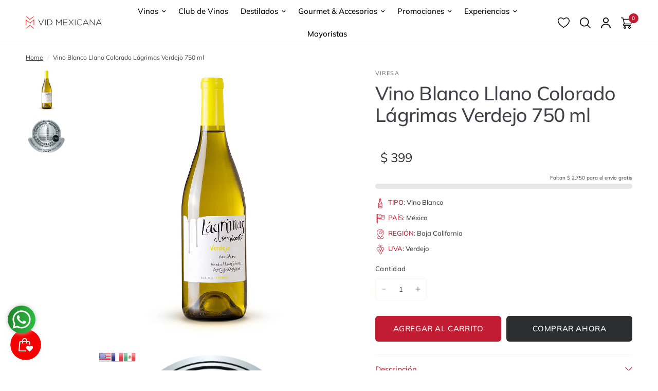

--- FILE ---
content_type: text/html; charset=utf-8
request_url: https://www.vidmexicana.com/products/viresa-lagrimas-verdejo-2020-750-ml
body_size: 112080
content:
<!doctype html><html class="no-js" lang="es" dir="ltr">
<head>

  <!-- clarity -->
  <script type="text/javascript">
    (function(c,l,a,r,i,t,y){
        c[a]=c[a]||function(){(c[a].q=c[a].q||[]).push(arguments)};
        t=l.createElement(r);t.async=1;t.src="https://www.clarity.ms/tag/"+i;
        y=l.getElementsByTagName(r)[0];y.parentNode.insertBefore(t,y);
    })(window, document, "clarity", "script", "r4oc1dzmxn");
  </script>
  <!-- -->
  
  <meta charset="utf-8">

  
  
  <meta http-equiv="X-UA-Compatible" content="IE=edge">
  <meta name="viewport" content="width=device-width, initial-scale=1.0">
  
  <meta name="google-site-verification" content="UZConLV3cjQOuGJBtcHshv-mnLzjWn2euGwtg3N_Caw" />
  <meta name="facebook-domain-verification" content="znhcuhz907ejzyuhm1zebiuipqy785" />

  <link rel="preconnect" href="https://fonts.shopifycdn.com" crossorigin>
  <link rel="canonical" href="https://www.vidmexicana.com/products/viresa-lagrimas-verdejo-2020-750-ml">
  <link rel="preconnect" href="https://cdn.shopify.com" crossorigin>
  <link rel="preload" href="/cdn/shop/files/VEGA_375x450_crop_center.png?v=1729526713" as="image">
  

  <style>
    #zoid-paypal-buttons-uid_22a261136c_mdc6ntm6ntq
{
    transition: none !important;
}
.buttons-container {
    transition: none !important;

}
.dom-ready .paypal-button .paypal-button-text:not(.immediate):not(.paypal-personalization-text):not(.hidden) {
    animation: none !important;
}
    #buttons-container > div > div > div > div.paypal-button-label-container > span  {
    animation: none !important;
}
    .carousel, .carousel__slide {
      transition: none !important; /* Disable all transitions */
    }
    #main-content {
    clip-path: inset(0px 0% 0% round 0px) !important;
}
  </style>

  <!-- Metaetiquetas para SEO -->
<meta name="title" content="Vid Mexicana - Los Mejores Vinos Mexicanos en un Solo Lugar">

  <meta name="description" content="Verdejo elaborado por Colaboración Enológica. Proyecto vitivinícola que nace de uno de los principales productores de uva en Baja California. Es uno de los principales proveedor de vitis vinisfera para diferentes vinícolas mexicanas, así como exportador de uva de mesa. Con el apoyo de grandes viñedos nace Vinícola Regi">

<meta name="keywords" content=" vinos mexicanos, tienda de vinos, comprar vino online, destilados, productos gourmet, club de vinos, vino tinto, vino blanco, vino rosado, vino espumoso, mezcal, Casa Madero, Tequila, Cafe, Monte Xanic ">
<meta name="author" content="Vid Mexicana">
<meta name="robots" content="index, follow">
<meta name="language" content="es">
<meta name="theme-color" content="#8B0000">

<!-- Metaetiquetas para Redes Sociales (Open Graph) -->
<meta property="og:type" content="website">
<meta property="og:title" content="Vid Mexicana - Los Mejores Vinos Mexicanos en un Solo Lugar">
<meta property="og:description" content="Descubre y compra los mejores vinos mexicanos, desde tintos y blancos hasta rosados, con entrega a domicilio.">
<meta property="og:url" content="https://www.vidmexicana.com/">
<meta property="og:image" content="https://www.vidmexicana.com/images/og-image.jpg">
<meta property="og:locale" content="es_MX">

<!-- Metaetiquetas para Facebook -->
<meta property="fb:app_id" content="1234567890">
<meta property="og:title" content="Vid Mexicana - Los Mejores Vinos Mexicanos en un Solo Lugar">
<meta property="og:description" content="Explora nuestra selección de vinos y productos gourmet. Compra en línea y recibe en tu hogar.">
<meta property="og:image" content="https://www.vidmexicana.com/images/facebook-image.jpg">
<meta property="og:url" content="https://www.vidmexicana.com/">

<!-- Metaetiquetas para Instagram -->
<meta property="og:title" content="Síguenos en Instagram - Vid Mexicana">
<meta property="og:description" content="Conoce nuestra selección de vinos y productos gourmet en Instagram.">
<meta property="og:image" content="https://www.vidmexicana.com/images/instagram-image.jpg">
<meta property="og:url" content="https://www.instagram.com/vidmexicana/">

<!-- Metaetiquetas para YouTube -->
<meta property="og:type" content="video.other">
<meta property="og:title" content="Explora Nuestro Canal de YouTube - Vid Mexicana">
<meta property="og:description" content="Videos sobre vinos mexicanos, maridajes y catas exclusivas.">
<meta property="og:image" content="https://www.vidmexicana.com/images/youtube-thumbnail.jpg">
<meta property="og:video:url" content="https://www.youtube.com/embed/VIDEO_ID">
<meta property="og:video:type" content="text/html">
<meta property="og:video:width" content="1280">
<meta property="og:video:height" content="720">

<!-- Metaetiquetas para LinkedIn -->
<meta property="og:type" content="article">
<meta property="og:title" content="Conéctate con Vid Mexicana en LinkedIn">
<meta property="og:description" content="Conoce más sobre nosotros y nuestras selecciones exclusivas de vinos mexicanos.">
<meta property="og:image" content="https://www.vidmexicana.com/images/linkedin-image.jpg">
<meta property="og:url" content="https://www.linkedin.com/company/vidmexicana/">
<meta property="og:site_name" content="Vid Mexicana">

<!-- Metaetiquetas para WhatsApp -->
<meta property="og:title" content="Contáctanos en WhatsApp - Vid Mexicana">
<meta property="og:description" content="Haz clic para iniciar una conversación con nuestro equipo de atención al cliente en WhatsApp.">
<meta property="og:image" content="https://www.vidmexicana.com/images/whatsapp-image.jpg">
<meta property="og:url" content="https://wa.me/5211234567890">

<!-- Metaetiquetas para TikTok -->
<meta property="og:title" content="Explora Nuestro TikTok - Vid Mexicana">
<meta property="og:description" content="Mira contenido inspirador sobre vinos mexicanos en nuestro perfil de TikTok.">
<meta property="og:image" content="https://www.vidmexicana.com/images/tiktok-image.jpg">
<meta property="og:url" content="https://www.tiktok.com/@vidmexicana">

<!-- Metaetiquetas adicionales -->
<link rel="canonical" href="https://www.vidmexicana.com/">
<link rel="icon" type="image/x-icon" href="//www.vidmexicana.com/cdn/shop/files/vid-mexicana-favicon_2x_842d8622-343e-4be2-9319-734e535cc6ec.png?crop=center&height=32&v=1614299505&width=32">

<title>Vid Mexicana - Los Mejores Vinos Mexicanos en un Solo Lugar</title>

<!--header metas-->


  <link rel="preload" as="style" href="//www.vidmexicana.com/cdn/shop/t/52/assets/product.css?v=76101256802412955581761692289">
  






<link rel="preload" as="script" href="//www.vidmexicana.com/cdn/shop/t/52/assets/header.js?v=6094887744313169711745343381">
<link rel="preload" as="script" href="//www.vidmexicana.com/cdn/shop/t/52/assets/vendor.min.js?v=117897659646656267941745343382">
<link rel="preload" as="script" href="//www.vidmexicana.com/cdn/shop/t/52/assets/app.js?v=81517721328626695651746465211">

<script>
  window.lazySizesConfig = window.lazySizesConfig || {};
  window.lazySizesConfig.expand = 250;
  window.lazySizesConfig.loadMode = 1;
  window.lazySizesConfig.loadHidden = false;
</script>




  

  <link href="//www.vidmexicana.com/cdn/shop/t/52/assets/app.css?v=78744233228741759471745343382" rel="stylesheet" type="text/css" media="all" />
  <link href="//www.vidmexicana.com/cdn/shop/t/52/assets/product-grid.css?v=113844070031993610531761865304" rel="stylesheet" type="text/css" media="all" />

  <style data-shopify>
	@font-face {
  font-family: Muli;
  font-weight: 400;
  font-style: normal;
  font-display: swap;
  src: url("//www.vidmexicana.com/cdn/fonts/muli/muli_n4.e949947cfff05efcc994b2e2db40359a04fa9a92.woff2") format("woff2"),
       url("//www.vidmexicana.com/cdn/fonts/muli/muli_n4.35355e4a0c27c9bc94d9af3f9bcb586d8229277a.woff") format("woff");
}

@font-face {
  font-family: Muli;
  font-weight: 500;
  font-style: normal;
  font-display: swap;
  src: url("//www.vidmexicana.com/cdn/fonts/muli/muli_n5.42406f20a7ccca1e01311dc690905ffca2c49e4b.woff2") format("woff2"),
       url("//www.vidmexicana.com/cdn/fonts/muli/muli_n5.edc61b4ccf7201dbc1e6093959c796eeb8e38e67.woff") format("woff");
}

@font-face {
  font-family: Muli;
  font-weight: 600;
  font-style: normal;
  font-display: swap;
  src: url("//www.vidmexicana.com/cdn/fonts/muli/muli_n6.cc1d2d4222c93c9ee9f6de4489226d2e1332d85b.woff2") format("woff2"),
       url("//www.vidmexicana.com/cdn/fonts/muli/muli_n6.2bb79714f197c09d3f5905925734a3f1166d5d27.woff") format("woff");
}

@font-face {
  font-family: Muli;
  font-weight: 400;
  font-style: italic;
  font-display: swap;
  src: url("//www.vidmexicana.com/cdn/fonts/muli/muli_i4.c0a1ea800bab5884ab82e4eb25a6bd25121bd08c.woff2") format("woff2"),
       url("//www.vidmexicana.com/cdn/fonts/muli/muli_i4.a6c39b1b31d876de7f99b3646461aa87120de6ed.woff") format("woff");
}

@font-face {
  font-family: Muli;
  font-weight: 600;
  font-style: italic;
  font-display: swap;
  src: url("//www.vidmexicana.com/cdn/fonts/muli/muli_i6.8f2d01d188d44c7a6149f7e8d2688f96baea5098.woff2") format("woff2"),
       url("//www.vidmexicana.com/cdn/fonts/muli/muli_i6.be105ddc6534276d93778a9b02f60679ab15f9e1.woff") format("woff");
}


		@font-face {
  font-family: Poppins;
  font-weight: 400;
  font-style: normal;
  font-display: swap;
  src: url("//www.vidmexicana.com/cdn/fonts/poppins/poppins_n4.0ba78fa5af9b0e1a374041b3ceaadf0a43b41362.woff2") format("woff2"),
       url("//www.vidmexicana.com/cdn/fonts/poppins/poppins_n4.214741a72ff2596839fc9760ee7a770386cf16ca.woff") format("woff");
}

@font-face {
  font-family: Poppins;
  font-weight: 400;
  font-style: normal;
  font-display: swap;
  src: url("//www.vidmexicana.com/cdn/fonts/poppins/poppins_n4.0ba78fa5af9b0e1a374041b3ceaadf0a43b41362.woff2") format("woff2"),
       url("//www.vidmexicana.com/cdn/fonts/poppins/poppins_n4.214741a72ff2596839fc9760ee7a770386cf16ca.woff") format("woff");
}

h1,h2,h3,h4,h5,h6,
	.h1,.h2,.h3,.h4,.h5,.h6,
	.logolink.text-logo,
	.heading-font,
	.h1-xlarge,
	.h1-large,
	blockquote p,
	blockquote span,
	.customer-addresses .my-address .address-index {
		font-style: normal;
		font-weight: 400;
		font-family: Poppins, sans-serif;
	}
	body,
	.body-font,
	.thb-product-detail .product-title {
		font-style: normal;
		font-weight: 400;
		font-family: Muli, sans-serif;
	}
	:root {

		--font-body-scale: 1.0;
		--font-body-line-height-scale: 0.9;
		--font-body-letter-spacing: 0.0em;
		--font-announcement-scale: 1.0;
		--font-heading-scale: 1.1;
		--font-heading-line-height-scale: 1.0;
		--font-heading-letter-spacing: -0.02em;
		--font-navigation-scale: 1.0;
		--font-product-price-scale: 1.3;
		--font-product-title-scale: 1.0;
		--font-product-title-line-height-scale: 0.9;
		--button-letter-spacing: 0.04em;

		--block-border-radius: 6px;
		--button-border-radius: 6px;
		--input-border-radius: 6px;--bg-body: #ffffff;
			--bg-body-rgb: 255,255,255;
			--bg-body-darken: #f7f7f7;
			--payment-terms-background-color: #ffffff;--color-body: #444249;
		  --color-body-rgb: 68,66,73;--color-heading: #c21c33;
		  --color-heading-rgb: 194,28,51;--color-accent: #c21c33;
			--color-accent-hover: #a3172b;
			--color-accent-rgb: 194,28,51;--color-border: #f6f6ec;--color-form-border: #f6f6ec;--color-overlay-rgb: 159,163,167;--color-drawer-bg: #ffffff;
			--color-drawer-bg-rgb: 255,255,255;--color-announcement-bar-text: #f6f6ec;--color-announcement-bar-bg: #000000;--color-secondary-menu-text: #2c2d2e;--color-secondary-menu-bg: #f6f6ec;--color-header-bg: #ffffff;
			--color-header-bg-rgb: 255,255,255;--color-header-text: #000000;
			--color-header-text-rgb: 0,0,0;--color-header-links: #000000;--color-header-links-hover: #c21c33;--color-header-icons: #000000;--color-header-border: #f6f6ec;--solid-button-background: #2c2d2e;
			--solid-button-background-hover: #1b1b1c;--solid-button-label: #ffffff;--white-button-label: #2c2d2e;--color-price: #2c2d2e;
			--color-price-rgb: 44,45,46;--color-price-discounted: #c21c33;--color-star: #FFAA47;--color-inventory-instock: #279A4B;--color-inventory-lowstock: #e97f32;--section-spacing-mobile: 50px;--section-spacing-desktop: 50px;--color-product-card-bg: rgba(0,0,0,0);--color-article-card-bg: #fcf9f6;--color-badge-text: #ffffff;--color-badge-sold-out: #6d6b6b;--color-badge-sale: #f25555;--badge-corner-radius: 6px;--color-footer-heading: #000000;
			--color-footer-heading-rgb: 0,0,0;--color-footer-text: #2a2a2a;
			--color-footer-text-rgb: 42,42,42;--color-footer-link: #2a2a2a;--color-footer-link-hover: #c21c33;--color-footer-border: #979797;
			--color-footer-border-rgb: 151,151,151;--color-footer-bg: #f1f1f1;}
</style>

  
  <script>
    const scriptsToLoad = [
        {
            content: `
                window.theme = window.theme || {};
                theme = {
                    settings: {
                        money_with_currency_format:"$ {{amount_no_decimals}}",
                        cart_drawer:true},
                    routes: {
                        root_url: '/',
                        cart_url: '/cart',
                        cart_add_url: '/cart/add',
                        search_url: '/search',
                        cart_change_url: '/cart/change',
                        cart_update_url: '/cart/update',
                        predictive_search_url: '/search/suggest',
                    },
                    variantStrings: {
                        addToCart: \`Agregar al carrito\`,
                        soldOut: \`Agotado\`,
                        unavailable: \`No disponible\`,
                    },
                    strings: {
                        requiresTerms: \`You must agree with the terms and conditions of sales to check out\`,
                    }
                };
            `
        },
        {
            content: `
                (function(w,d,s,l,i){
                    w[l]=w[l]||[];
                    w[l].push({'gtm.start': new Date().getTime(), event:'gtm.js'});
                    var f=d.getElementsByTagName(s)[0],
                    j=d.createElement(s),dl=l!='dataLayer'?'&l='+l:'';
                    j.async=true;j.src='https://www.googletagmanager.com/gtm.js?id='+i+dl;
                    f.parentNode.insertBefore(j,f);
                })(window,document,'script','dataLayer','GTM-NVXBZWM');
            `
        },
        {
            content: `
                function smileFix(){
                    const smile = document.querySelector("#smile-ui-lite-container");
                    if(smile != null){
                        smile.style.zIndex = "50";
                    } else {
                        setTimeout(smileFix, 1000);
                    }
                }
                window.addEventListener('click', e => {
                    const smile_frame = document.querySelector('#smile-ui-container');
                    if(smile_frame != null){
                        smile_frame.style.zIndex = "50";
                    }
                });
            `
        }
    ];

    function loadScript(content) {
        return new Promise((resolve) => {
            const script = document.createElement('script');
            script.type = 'text/javascript';
            script.text = content;
            document.body.appendChild(script);
            resolve();
        });
    }

    function handleUserInteraction() {
        window.removeEventListener('mousemove', handleUserInteraction);
        window.removeEventListener('scroll', handleUserInteraction);
        window.removeEventListener('click', handleUserInteraction);

        Promise.all(scriptsToLoad.map(script => loadScript(script.content)))
            .then(() => {
                console.log('All scripts loaded successfully.');
            })
            .catch(error => {
                console.error('Error loading scripts:', error);
            });
    }

    window.addEventListener('mousemove', handleUserInteraction);
    window.addEventListener('scroll', handleUserInteraction);
    window.addEventListener('click', handleUserInteraction);
  </script>

  <script>window.performance && window.performance.mark && window.performance.mark('shopify.content_for_header.start');</script><meta name="google-site-verification" content="6FEgCCk7LUGntPt5Rg24wweVShvX9Ibata3Tgt_mDLg">
<meta id="shopify-digital-wallet" name="shopify-digital-wallet" content="/11954796/digital_wallets/dialog">
<meta name="shopify-checkout-api-token" content="62685dfe3480c6965665c50ea614e6e7">
<meta id="in-context-paypal-metadata" data-shop-id="11954796" data-venmo-supported="false" data-environment="production" data-locale="es_ES" data-paypal-v4="true" data-currency="MXN">
<link rel="alternate" type="application/json+oembed" href="https://www.vidmexicana.com/products/viresa-lagrimas-verdejo-2020-750-ml.oembed">
<script async="async" src="/checkouts/internal/preloads.js?locale=es-MX"></script>
<script id="shopify-features" type="application/json">{"accessToken":"62685dfe3480c6965665c50ea614e6e7","betas":["rich-media-storefront-analytics"],"domain":"www.vidmexicana.com","predictiveSearch":true,"shopId":11954796,"locale":"es"}</script>
<script>var Shopify = Shopify || {};
Shopify.shop = "vid-mexicana.myshopify.com";
Shopify.locale = "es";
Shopify.currency = {"active":"MXN","rate":"1.0"};
Shopify.country = "MX";
Shopify.theme = {"name":"vid-mexicana-2.0\/main","id":161235632163,"schema_name":"Vision","schema_version":"1.1.2","theme_store_id":null,"role":"main"};
Shopify.theme.handle = "null";
Shopify.theme.style = {"id":null,"handle":null};
Shopify.cdnHost = "www.vidmexicana.com/cdn";
Shopify.routes = Shopify.routes || {};
Shopify.routes.root = "/";</script>
<script type="module">!function(o){(o.Shopify=o.Shopify||{}).modules=!0}(window);</script>
<script>!function(o){function n(){var o=[];function n(){o.push(Array.prototype.slice.apply(arguments))}return n.q=o,n}var t=o.Shopify=o.Shopify||{};t.loadFeatures=n(),t.autoloadFeatures=n()}(window);</script>
<script id="shop-js-analytics" type="application/json">{"pageType":"product"}</script>
<script defer="defer" async type="module" src="//www.vidmexicana.com/cdn/shopifycloud/shop-js/modules/v2/client.init-shop-cart-sync_DaR8I8JV.es.esm.js"></script>
<script defer="defer" async type="module" src="//www.vidmexicana.com/cdn/shopifycloud/shop-js/modules/v2/chunk.common_CvUpgQgQ.esm.js"></script>
<script type="module">
  await import("//www.vidmexicana.com/cdn/shopifycloud/shop-js/modules/v2/client.init-shop-cart-sync_DaR8I8JV.es.esm.js");
await import("//www.vidmexicana.com/cdn/shopifycloud/shop-js/modules/v2/chunk.common_CvUpgQgQ.esm.js");

  window.Shopify.SignInWithShop?.initShopCartSync?.({"fedCMEnabled":true,"windoidEnabled":true});

</script>
<script>(function() {
  var isLoaded = false;
  function asyncLoad() {
    if (isLoaded) return;
    isLoaded = true;
    var urls = ["https:\/\/cdn.shopify.com\/s\/files\/1\/0683\/1371\/0892\/files\/splmn-shopify-prod-August-31.min.js?v=1693985059\u0026shop=vid-mexicana.myshopify.com","https:\/\/gtranslate.io\/shopify\/gtranslate.js?shop=vid-mexicana.myshopify.com","https:\/\/widgets.automizely.com\/aftership\/gmv.js?organization_id=e060c4a23d4743dda4d5616c78ebfaaa\u0026shop=vid-mexicana.myshopify.com","https:\/\/cdn.nfcube.com\/a7636456e1422f731b88b68be85427a6.js?shop=vid-mexicana.myshopify.com","https:\/\/js.smile.io\/v1\/smile-shopify.js?shop=vid-mexicana.myshopify.com","\/\/searchserverapi.com\/widgets\/shopify\/init.js?a=4F1Q8b4A5W\u0026shop=vid-mexicana.myshopify.com","https:\/\/cdn.hextom.com\/js\/ultimatesalesboost.js?shop=vid-mexicana.myshopify.com","\/\/cdn.shopify.com\/proxy\/67e70880c35fe7187c0545c9020819b36404addc5656d6591f4363b72fee2efb\/hub.fromdoppler.com\/public\/dhtrack.js?shop=vid-mexicana.myshopify.com\u0026sp-cache-control=cHVibGljLCBtYXgtYWdlPTkwMA"];
    for (var i = 0; i < urls.length; i++) {
      var s = document.createElement('script');
      s.type = 'text/javascript';
      s.async = true;
      s.src = urls[i];
      var x = document.getElementsByTagName('script')[0];
      x.parentNode.insertBefore(s, x);
    }
  };
  if(window.attachEvent) {
    window.attachEvent('onload', asyncLoad);
  } else {
    window.addEventListener('load', asyncLoad, false);
  }
})();</script>
<script id="__st">var __st={"a":11954796,"offset":-21600,"reqid":"4740991a-6d2c-4857-89b5-e4eb2896b675-1764824352","pageurl":"www.vidmexicana.com\/products\/viresa-lagrimas-verdejo-2020-750-ml","u":"685bc85ba504","p":"product","rtyp":"product","rid":6598162546723};</script>
<script>window.ShopifyPaypalV4VisibilityTracking = true;</script>
<script id="captcha-bootstrap">!function(){'use strict';const t='contact',e='account',n='new_comment',o=[[t,t],['blogs',n],['comments',n],[t,'customer']],c=[[e,'customer_login'],[e,'guest_login'],[e,'recover_customer_password'],[e,'create_customer']],r=t=>t.map((([t,e])=>`form[action*='/${t}']:not([data-nocaptcha='true']) input[name='form_type'][value='${e}']`)).join(','),a=t=>()=>t?[...document.querySelectorAll(t)].map((t=>t.form)):[];function s(){const t=[...o],e=r(t);return a(e)}const i='password',u='form_key',d=['recaptcha-v3-token','g-recaptcha-response','h-captcha-response',i],f=()=>{try{return window.sessionStorage}catch{return}},m='__shopify_v',_=t=>t.elements[u];function p(t,e,n=!1){try{const o=window.sessionStorage,c=JSON.parse(o.getItem(e)),{data:r}=function(t){const{data:e,action:n}=t;return t[m]||n?{data:e,action:n}:{data:t,action:n}}(c);for(const[e,n]of Object.entries(r))t.elements[e]&&(t.elements[e].value=n);n&&o.removeItem(e)}catch(o){console.error('form repopulation failed',{error:o})}}const l='form_type',E='cptcha';function T(t){t.dataset[E]=!0}const w=window,h=w.document,L='Shopify',v='ce_forms',y='captcha';let A=!1;((t,e)=>{const n=(g='f06e6c50-85a8-45c8-87d0-21a2b65856fe',I='https://cdn.shopify.com/shopifycloud/storefront-forms-hcaptcha/ce_storefront_forms_captcha_hcaptcha.v1.5.2.iife.js',D={infoText:'Protegido por hCaptcha',privacyText:'Privacidad',termsText:'Términos'},(t,e,n)=>{const o=w[L][v],c=o.bindForm;if(c)return c(t,g,e,D).then(n);var r;o.q.push([[t,g,e,D],n]),r=I,A||(h.body.append(Object.assign(h.createElement('script'),{id:'captcha-provider',async:!0,src:r})),A=!0)});var g,I,D;w[L]=w[L]||{},w[L][v]=w[L][v]||{},w[L][v].q=[],w[L][y]=w[L][y]||{},w[L][y].protect=function(t,e){n(t,void 0,e),T(t)},Object.freeze(w[L][y]),function(t,e,n,w,h,L){const[v,y,A,g]=function(t,e,n){const i=e?o:[],u=t?c:[],d=[...i,...u],f=r(d),m=r(i),_=r(d.filter((([t,e])=>n.includes(e))));return[a(f),a(m),a(_),s()]}(w,h,L),I=t=>{const e=t.target;return e instanceof HTMLFormElement?e:e&&e.form},D=t=>v().includes(t);t.addEventListener('submit',(t=>{const e=I(t);if(!e)return;const n=D(e)&&!e.dataset.hcaptchaBound&&!e.dataset.recaptchaBound,o=_(e),c=g().includes(e)&&(!o||!o.value);(n||c)&&t.preventDefault(),c&&!n&&(function(t){try{if(!f())return;!function(t){const e=f();if(!e)return;const n=_(t);if(!n)return;const o=n.value;o&&e.removeItem(o)}(t);const e=Array.from(Array(32),(()=>Math.random().toString(36)[2])).join('');!function(t,e){_(t)||t.append(Object.assign(document.createElement('input'),{type:'hidden',name:u})),t.elements[u].value=e}(t,e),function(t,e){const n=f();if(!n)return;const o=[...t.querySelectorAll(`input[type='${i}']`)].map((({name:t})=>t)),c=[...d,...o],r={};for(const[a,s]of new FormData(t).entries())c.includes(a)||(r[a]=s);n.setItem(e,JSON.stringify({[m]:1,action:t.action,data:r}))}(t,e)}catch(e){console.error('failed to persist form',e)}}(e),e.submit())}));const S=(t,e)=>{t&&!t.dataset[E]&&(n(t,e.some((e=>e===t))),T(t))};for(const o of['focusin','change'])t.addEventListener(o,(t=>{const e=I(t);D(e)&&S(e,y())}));const B=e.get('form_key'),M=e.get(l),P=B&&M;t.addEventListener('DOMContentLoaded',(()=>{const t=y();if(P)for(const e of t)e.elements[l].value===M&&p(e,B);[...new Set([...A(),...v().filter((t=>'true'===t.dataset.shopifyCaptcha))])].forEach((e=>S(e,t)))}))}(h,new URLSearchParams(w.location.search),n,t,e,['guest_login'])})(!0,!0)}();</script>
<script integrity="sha256-52AcMU7V7pcBOXWImdc/TAGTFKeNjmkeM1Pvks/DTgc=" data-source-attribution="shopify.loadfeatures" defer="defer" src="//www.vidmexicana.com/cdn/shopifycloud/storefront/assets/storefront/load_feature-81c60534.js" crossorigin="anonymous"></script>
<script data-source-attribution="shopify.dynamic_checkout.dynamic.init">var Shopify=Shopify||{};Shopify.PaymentButton=Shopify.PaymentButton||{isStorefrontPortableWallets:!0,init:function(){window.Shopify.PaymentButton.init=function(){};var t=document.createElement("script");t.src="https://www.vidmexicana.com/cdn/shopifycloud/portable-wallets/latest/portable-wallets.es.js",t.type="module",document.head.appendChild(t)}};
</script>
<script data-source-attribution="shopify.dynamic_checkout.buyer_consent">
  function portableWalletsHideBuyerConsent(e){var t=document.getElementById("shopify-buyer-consent"),n=document.getElementById("shopify-subscription-policy-button");t&&n&&(t.classList.add("hidden"),t.setAttribute("aria-hidden","true"),n.removeEventListener("click",e))}function portableWalletsShowBuyerConsent(e){var t=document.getElementById("shopify-buyer-consent"),n=document.getElementById("shopify-subscription-policy-button");t&&n&&(t.classList.remove("hidden"),t.removeAttribute("aria-hidden"),n.addEventListener("click",e))}window.Shopify?.PaymentButton&&(window.Shopify.PaymentButton.hideBuyerConsent=portableWalletsHideBuyerConsent,window.Shopify.PaymentButton.showBuyerConsent=portableWalletsShowBuyerConsent);
</script>
<script>
  function portableWalletsCleanup(e){e&&e.src&&console.error("Failed to load portable wallets script "+e.src);var t=document.querySelectorAll("shopify-accelerated-checkout .shopify-payment-button__skeleton, shopify-accelerated-checkout-cart .wallet-cart-button__skeleton"),e=document.getElementById("shopify-buyer-consent");for(let e=0;e<t.length;e++)t[e].remove();e&&e.remove()}function portableWalletsNotLoadedAsModule(e){e instanceof ErrorEvent&&"string"==typeof e.message&&e.message.includes("import.meta")&&"string"==typeof e.filename&&e.filename.includes("portable-wallets")&&(window.removeEventListener("error",portableWalletsNotLoadedAsModule),window.Shopify.PaymentButton.failedToLoad=e,"loading"===document.readyState?document.addEventListener("DOMContentLoaded",window.Shopify.PaymentButton.init):window.Shopify.PaymentButton.init())}window.addEventListener("error",portableWalletsNotLoadedAsModule);
</script>

<script type="module" src="https://www.vidmexicana.com/cdn/shopifycloud/portable-wallets/latest/portable-wallets.es.js" onError="portableWalletsCleanup(this)" crossorigin="anonymous"></script>
<script nomodule>
  document.addEventListener("DOMContentLoaded", portableWalletsCleanup);
</script>

<link id="shopify-accelerated-checkout-styles" rel="stylesheet" media="screen" href="https://www.vidmexicana.com/cdn/shopifycloud/portable-wallets/latest/accelerated-checkout-backwards-compat.css" crossorigin="anonymous">
<style id="shopify-accelerated-checkout-cart">
        #shopify-buyer-consent {
  margin-top: 1em;
  display: inline-block;
  width: 100%;
}

#shopify-buyer-consent.hidden {
  display: none;
}

#shopify-subscription-policy-button {
  background: none;
  border: none;
  padding: 0;
  text-decoration: underline;
  font-size: inherit;
  cursor: pointer;
}

#shopify-subscription-policy-button::before {
  box-shadow: none;
}

      </style>

<script>window.performance && window.performance.mark && window.performance.mark('shopify.content_for_header.end');</script> <!-- Header hook for plugins -->

  <script>document.documentElement.className = document.documentElement.className.replace('no-js', 'js');</script>

  <!-- atoms head -->

<!-- atoms typo -->



<style data-shopify>
    :root{
        --font-head: Poppins, sans-serif;
        --font-body: Muli, sans-serif;
    }
</style>

<!-- JS -->

<script>
    class JsApi{

        // funciones
        getUrl(url, callback){
            fetch(url)
                .then(response => response.text())
                .then(data => {
                    const parser = new DOMParser();
                    const doc = parser.parseFromString(data, 'text/html');
                    callback(doc);
                })
                .catch(error => {
                    console.error('Error al obtener el documento:', error);
                });
        }
    
        postUrl(url, json, callback){
            const options = {
                method: 'POST',
                headers: {
                    'Content-Type': 'application/json'
                },
                body: json
            };
            fetch(url, options)
                .then(response => {
                    if (!response.ok) {
                        throw new Error('Error en la solicitud: ' + response.status);
                        callback(response.status);
                    }
                    return response.text();
                })            
                .then(data => {
                    const parser = new DOMParser();
                    const doc = parser.parseFromString(data, 'text/html');
                    callback(doc);
                })
                .catch(error => {
                    console.error('Error al obtener el documento:', error);
                });     
        }
        postUrl_2(url, callback){
            const options = {
                method: 'POST',
                headers: {
                    'Content-Type': 'application/json'
                }
            };
            fetch(url, options)
                .then(response => {
                    if (!response.ok) {
                        throw new Error('Error en la solicitud: ' + response.status);
                        callback(response.status);
                    }
                    return response.text();
                })            
                .then(data => {
                    const parser = new DOMParser();
                    const doc = parser.parseFromString(data, 'text/html');
                    callback(doc);
                })
                .catch(error => {
                    console.error('Error al obtener el documento:', error);
                });     
        }
    }

    const js_api = new JsApi();
</script>
<script>
    class JsPrint{

        // funciones
        chargeDatas(data, content, remove) {
            const contents = document.querySelectorAll(`${content}`);
            const contentsData = data.querySelectorAll(`${content}`);
    
            for (let i = 0; i < contents.length; i++) {
                if (contents[i] != null) {
                    if (remove != true) {
                        if (contentsData[i] != null) {
                            contents[i].innerHTML += contentsData[i].innerHTML;
                        }
                    }else{
                        if (contentsData[i] != null) {
                            contents[i].innerHTML = contentsData[i].innerHTML;
                        }
                    }
                }
            }
        }
    }

    const js_print = new JsPrint();
</script>
<script>
    class JsEvent{
        constructor(data){
            this.events = 'click';
            this.subjects = [];
            this.observers = [];
            this.subjects_action;
    
            if (data.events != null) {
                this.setEvent(data.events);
            }
            if (data.subjects != null) {
                this.setSubjects(data.subjects);
                this.setSubjectsAction(data.subjects);
            }
            if (data.observers != null) {
                this.setObservers(data.observers);
            }
        }
    
        // funciones
    
        setEvent(value){
            this.events = value;
        }
        setSubjects(value){
            this.subjects = document.querySelectorAll(`${value}`);
        }
        setObservers(value){
            this.observers = document.querySelectorAll(`${value}`);
        }
        setSubjectsAction(value){
            this.subjects_action = value;
        }
    
        actionSubjects(callback){
            let events = this.events.split(',');
            events.forEach(event => {
                window.addEventListener(`${event}`, e => {
                    if(e.target.closest(`${this.subjects_action}`)){
                        callback(e.target.closest(`${this.subjects_action}`));
                    }
                });
            });
        }
    }
</script>
<script>
    class JsClass{

        // funciones

        addClass(elements){
            elements.forEach(element => {
                const actives_self = element.dataset.class__active.split(',');
                actives_self.forEach(active => {
                    element.classList.add(active);
                });
            });
        }

        addClassId(elements, id){
            elements.forEach(element => {
                if (element.dataset.class__id == id) {
                    const actives_self = element.dataset.class__active.split(',');
                    actives_self.forEach(active => {
                        element.classList.add(active);
                    });
                }
            });
        }

        addClassNew(elements, class_selfs){
            elements.forEach(element => {
                const actives_self = class_selfs.split(',');
                actives_self.forEach(active => {
                    element.classList.add(active);
                });
            });
        }

        removeClass(elements){
            elements.forEach(element => {
                const actives_self = element.dataset.class__active.split(',');
                actives_self.forEach(active => {
                    element.classList.remove(active);
                });
            });
        }

        removeClassId(elements, id){
            elements.forEach(element => {
                if (element.dataset.class__id == id) {
                    const actives_self = element.dataset.class__active.split(',');
                    actives_self.forEach(active => {
                        element.classList.remove(active);
                    });
                }
            });
        }

        removeClassNew(elements, class_selfs){
            elements.forEach(element => {
                const actives_self = class_selfs.split(',');
                actives_self.forEach(active => {
                    element.classList.remove(active);
                });
            });
        }

        toggleClass(elements){
            elements.forEach(element => {
                const actives_self = element.dataset.class__active.split(',');
                actives_self.forEach(active => {
                    element.classList.toggle(active);
                });
            });
        }

        toggleClassNew(elements, class_selfs){
            elements.forEach(element => {
                const actives_self = class_selfs.split(',');
                actives_self.forEach(active => {
                    element.classList.toggle(active);
                });
            });
        }

        toggleClassId(elements, id){
            elements.forEach(element => {
                if (element.dataset.class__id == id) {
                    const actives_self = element.dataset.class__active.split(',');
                    actives_self.forEach(active => {
                        element.classList.toggle(active);
                    });
                }
            });
        }

        toggleClassIdNew(elements, id, class_selfs){
            elements.forEach(element => {
                if (element.dataset.class__id == id) {
                    const actives_self = class_selfs.split(',');
                    actives_self.forEach(active => {
                        element.classList.toggle(active);
                    });
                }
            });
        }
    }

    const js_class = new JsClass();
</script>


  <!-- chatbox -->
  <script async referrerpolicy="origin" src="https://demos.nutella.braian.ai/widgets/chatbot.js?widget_key=80387d02bc2c6056"></script>

  <!-- atoms ticket-b2b-01 -->
    <script>

      // VARIABLES
      const listUrls = ['pages/b2b-beneficios'];
      const currentPath = window.location.pathname.replace(/^\/+/, '');
      let customerIsB2b = false;

      // ACTIONS
      

      if(!customerIsB2b){
        redirectUser();
      }

      // FUNCTIONS
      function redirectUser() {
        if (listUrls.includes(currentPath)) {
          window.location.href = '/';
        }
      }

    </script>
  <!-- -->

<!-- BEGIN app block: shopify://apps/infi-infinite-scroll-load/blocks/app-embed/f6a0ea47-e102-4405-9fa5-a0cb0418ab0d -->    <!-- GSSTART Infinite Scroll code start. Do not change -->
	
	 <script type="text/javascript"  src="https://gravity-apps.com/shopify/js/shopify/infinitescrollbystore11954796.js?v=7329ecddf40e755391d737c022ae9b3010ac5d0"></script> 
	
<!-- i nfinite Scroll code end.  Do not change GSEND -->


    
<!-- END app block --><!-- BEGIN app block: shopify://apps/klaviyo-email-marketing-sms/blocks/klaviyo-onsite-embed/2632fe16-c075-4321-a88b-50b567f42507 -->












  <script async src="https://static.klaviyo.com/onsite/js/XsYaJk/klaviyo.js?company_id=XsYaJk"></script>
  <script>!function(){if(!window.klaviyo){window._klOnsite=window._klOnsite||[];try{window.klaviyo=new Proxy({},{get:function(n,i){return"push"===i?function(){var n;(n=window._klOnsite).push.apply(n,arguments)}:function(){for(var n=arguments.length,o=new Array(n),w=0;w<n;w++)o[w]=arguments[w];var t="function"==typeof o[o.length-1]?o.pop():void 0,e=new Promise((function(n){window._klOnsite.push([i].concat(o,[function(i){t&&t(i),n(i)}]))}));return e}}})}catch(n){window.klaviyo=window.klaviyo||[],window.klaviyo.push=function(){var n;(n=window._klOnsite).push.apply(n,arguments)}}}}();</script>

  
    <script id="viewed_product">
      if (item == null) {
        var _learnq = _learnq || [];

        var MetafieldReviews = null
        var MetafieldYotpoRating = null
        var MetafieldYotpoCount = null
        var MetafieldLooxRating = null
        var MetafieldLooxCount = null
        var okendoProduct = null
        var okendoProductReviewCount = null
        var okendoProductReviewAverageValue = null
        try {
          // The following fields are used for Customer Hub recently viewed in order to add reviews.
          // This information is not part of __kla_viewed. Instead, it is part of __kla_viewed_reviewed_items
          MetafieldReviews = {};
          MetafieldYotpoRating = null
          MetafieldYotpoCount = null
          MetafieldLooxRating = null
          MetafieldLooxCount = null

          okendoProduct = null
          // If the okendo metafield is not legacy, it will error, which then requires the new json formatted data
          if (okendoProduct && 'error' in okendoProduct) {
            okendoProduct = null
          }
          okendoProductReviewCount = okendoProduct ? okendoProduct.reviewCount : null
          okendoProductReviewAverageValue = okendoProduct ? okendoProduct.reviewAverageValue : null
        } catch (error) {
          console.error('Error in Klaviyo onsite reviews tracking:', error);
        }

        var item = {
          Name: "Vino Blanco Llano Colorado Lágrimas Verdejo 750 ml",
          ProductID: 6598162546723,
          Categories: ["Baja California","Botanas","Carnes Blancas","CMB Mexico Selection San Luis Potosi 2024","Concours Mondial De Bruxelles","De $300 a $500","Ensaladas","Llano Colorado","Mayorista Vinos 15%","Para cocinar","Para eventos","Para ver una peli","Pastas","Pescados","Postres","Productos VIDMEX \u0026 Iceberg9","Quick Order","Regiones","Reunion con Amigos","Sin Barrica","Tienda de Vinos","Todos los productos","Vino Blanco","vinos AIV\u003e$550","Vinos blancos","Vinos Otros Paises","Viresa"],
          ImageURL: "https://www.vidmexicana.com/cdn/shop/files/d6eb71a4_grande.jpg?v=1706662766",
          URL: "https://www.vidmexicana.com/products/viresa-lagrimas-verdejo-2020-750-ml",
          Brand: "VIRESA",
          Price: "$ 399",
          Value: "399",
          CompareAtPrice: "$ 0"
        };
        _learnq.push(['track', 'Viewed Product', item]);
        _learnq.push(['trackViewedItem', {
          Title: item.Name,
          ItemId: item.ProductID,
          Categories: item.Categories,
          ImageUrl: item.ImageURL,
          Url: item.URL,
          Metadata: {
            Brand: item.Brand,
            Price: item.Price,
            Value: item.Value,
            CompareAtPrice: item.CompareAtPrice
          },
          metafields:{
            reviews: MetafieldReviews,
            yotpo:{
              rating: MetafieldYotpoRating,
              count: MetafieldYotpoCount,
            },
            loox:{
              rating: MetafieldLooxRating,
              count: MetafieldLooxCount,
            },
            okendo: {
              rating: okendoProductReviewAverageValue,
              count: okendoProductReviewCount,
            }
          }
        }]);
      }
    </script>
  




  <script>
    window.klaviyoReviewsProductDesignMode = false
  </script>







<!-- END app block --><!-- BEGIN app block: shopify://apps/judge-me-reviews/blocks/judgeme_core/61ccd3b1-a9f2-4160-9fe9-4fec8413e5d8 --><!-- Start of Judge.me Core -->




<link rel="dns-prefetch" href="https://cdnwidget.judge.me">
<link rel="dns-prefetch" href="https://cdn.judge.me">
<link rel="dns-prefetch" href="https://cdn1.judge.me">
<link rel="dns-prefetch" href="https://api.judge.me">

<script data-cfasync='false' class='jdgm-settings-script'>window.jdgmSettings={"pagination":5,"disable_web_reviews":true,"badge_no_review_text":"Sin reseñas","badge_n_reviews_text":"{{ n }} reseña/reseñas","badge_star_color":"#ffcc0c","hide_badge_preview_if_no_reviews":true,"badge_hide_text":false,"enforce_center_preview_badge":false,"widget_title":"Reseñas de Clientes","widget_open_form_text":"Escribir una reseña","widget_close_form_text":"Cancelar reseña","widget_refresh_page_text":"Actualizar página","widget_summary_text":"Basado en {{ number_of_reviews }} reseña/reseñas","widget_no_review_text":"Se el primero en escribir una reseña","widget_name_field_text":"Nombre","widget_verified_name_field_text":"Nombre verificado (público)","widget_name_placeholder_text":"Ingrese su nombre (público)","widget_required_field_error_text":"Este campo es obligatorio.","widget_email_field_text":"Correo electrónico","widget_verified_email_field_text":"Correo electrónico verificado (privado, no puede ser editado)","widget_email_placeholder_text":"Ingrese su correo electrónico (privado)","widget_email_field_error_text":"Por favor ingrese un correo electrónico válido","widget_rating_field_text":"Calificación","widget_review_title_field_text":"Título de la Reseña","widget_review_title_placeholder_text":"Dele un título a su reseña","widget_review_body_field_text":"Reseña","widget_review_body_placeholder_text":"Escriba sus comentarios aquí","widget_pictures_field_text":"Imagen/Video (opcional)","widget_submit_review_text":"Enviar Reseña","widget_submit_verified_review_text":"Enviar reseña verificada","widget_submit_success_msg_with_auto_publish":"¡Gracias! Por favor actualice la página en unos momentos para ver su reseña. Puede eliminar o editar su reseña iniciando sesión en \u003ca href='https://judge.me/login' target='_blank' rel='nofollow noopener'\u003eJudge.me\u003c/a\u003e","widget_submit_success_msg_no_auto_publish":"¡Gracias! Su reseña será publicada apenas sea aprobada por el admin de la tienda. Puede eliminar o editar su reseña iniciando sesión en \u003ca href='https://judge.me/login' target='_blank' rel='nofollow noopener'\u003eJudge.me\u003c/a\u003e","widget_show_default_reviews_out_of_total_text":"Mostrando {{ n_reviews_shown }} de {{ n_reviews }} reseñas.","widget_show_all_link_text":"Mostrar todo","widget_show_less_link_text":"Mostrar menos","widget_author_said_text":"{{ reviewer_name }} dijo:","widget_days_text":"Hace {{ n }} día/días","widget_weeks_text":"Hace {{ n }} semana/semanas","widget_months_text":"Hace {{ n }} mes/meses","widget_years_text":"Hace {{ n }} año/años","widget_yesterday_text":"Ayer","widget_today_text":"Hoy","widget_replied_text":"\u003e\u003e {{ shop_name }} respondió:","widget_read_more_text":"Leer más","widget_rating_filter_see_all_text":"Ver todas las reseñas","widget_sorting_most_recent_text":"Más Recientes","widget_sorting_highest_rating_text":"Mejor Rating","widget_sorting_lowest_rating_text":"Peor Rating","widget_sorting_with_pictures_text":"Sólo Fotos","widget_sorting_most_helpful_text":"Más Útiles","widget_open_question_form_text":"Hacer una pregunta","widget_reviews_subtab_text":"Reseñas","widget_questions_subtab_text":"Preguntas","widget_question_label_text":"Pregunta","widget_answer_label_text":"Respuesta","widget_question_placeholder_text":"Escriba su pregunta aquí","widget_submit_question_text":"Enviar pregunta","widget_question_submit_success_text":"¡Gracias por su pregunta! Le notificaremos una vez haya sido contestada.","widget_star_color":"#ffcc0c","verified_badge_text":"Verificada","verified_badge_placement":"left-of-reviewer-name","widget_hide_border":false,"widget_social_share":false,"all_reviews_include_out_of_store_products":true,"all_reviews_out_of_store_text":"(fuera de tienda)","all_reviews_product_name_prefix_text":"sobre","enable_review_pictures":true,"review_date_format":"dd/mm/yy","widget_product_reviews_subtab_text":"Reseñas de Producto","widget_shop_reviews_subtab_text":"Reseñas de Tienda","widget_write_a_store_review_text":"Escribir una reseña de la tienda","widget_other_languages_heading":"Reseñas en Otros Idiomas","widget_sorting_pictures_first_text":"Fotos Primero","floating_tab_button_name":"★ Reseñas","floating_tab_title":"Deje que los clientes hablen por nosotros","floating_tab_url":"","floating_tab_url_enabled":false,"all_reviews_text_badge_text":"Los clientes nos califican {{ shop.metafields.judgeme.all_reviews_rating | round: 1 }}/5 según {{ shop.metafields.judgeme.all_reviews_count }} reseñas.","all_reviews_text_badge_text_branded_style":"{{ shop.metafields.judgeme.all_reviews_rating | round: 1 }} de 5 estrellas según {{ shop.metafields.judgeme.all_reviews_count }} reseñas","all_reviews_text_badge_url":"","all_reviews_text_style":"branded","featured_carousel_title":"Nuestros clientes opinan","featured_carousel_count_text":"de {{ n }} reseñas","featured_carousel_url":"","verified_count_badge_style":"branded","verified_count_badge_url":"","widget_star_use_custom_color":true,"picture_reminder_submit_button":"Subir fotos","widget_sorting_videos_first_text":"Videos Primero","widget_review_pending_text":"Pendiente","remove_microdata_snippet":true,"preview_badge_no_question_text":"Sin preguntas","preview_badge_n_question_text":"{{ number_of_questions }} pregunta/preguntas","widget_search_bar_placeholder":"Buscar reseñas","widget_sorting_verified_only_text":"Sólo verificadas","featured_carousel_verified_badge_enable":true,"featured_carousel_more_reviews_button_text":"Read more reviews","featured_carousel_view_product_button_text":"Ver el producto","all_reviews_page_load_more_text":"Cargar más reseñas","widget_advanced_speed_features":5,"widget_public_name_text":"mostrado públicamente como","default_reviewer_name_has_non_latin":true,"widget_reviewer_anonymous":"Anónimo","medals_widget_title":"Medallas de revisión de Judge.me","widget_invalid_yt_video_url_error_text":"No es una URL de video de YouTube","widget_max_length_field_error_text":"Introduzca no más de {0} caracteres.","widget_verified_by_shop_text":"Verificado por Shop","widget_load_with_code_splitting":true,"widget_ugc_title":"Hecho por nosotros, compartido por ti","widget_ugc_subtitle":"Etiquétanos para ver tu foto destacada en nuestra página","widget_ugc_primary_button_text":"Compra ahora","widget_ugc_secondary_button_text":"Carga más","widget_ugc_reviews_button_text":"Ver reseñas","widget_primary_color":"#c21c33","widget_summary_average_rating_text":"{{ average_rating }} de 5","widget_media_grid_title":"Fotos y videos de clientes","widget_media_grid_see_more_text":"Ver más","widget_verified_by_judgeme_text":"Verificado por Judge.me","widget_verified_by_judgeme_text_in_store_medals":"Verified by Judge.me","widget_media_field_exceed_quantity_message":"Lo sentimos, solo podemos aceptar {{ max_media }} para una revisión.","widget_media_field_exceed_limit_message":"{{ file_name }} es demasiado grande, seleccione {{ media_type }} menos de {{ size_limit }}MB.","widget_review_submitted_text":"¡Reseña enviada!","widget_question_submitted_text":"¡Pregunta enviada!","widget_close_form_text_question":"Cancelar","widget_write_your_answer_here_text":"Escribe tu respuesta aquí","widget_enabled_branded_link":true,"widget_show_collected_by_judgeme":true,"widget_collected_by_judgeme_text":"recogidos por Judge.me","widget_load_more_text":"Carga más","widget_full_review_text":"Revision completa","widget_read_more_reviews_text":"Leer más reseñas","widget_read_questions_text":"Leer preguntas","widget_questions_and_answers_text":"preguntas y respuestas","widget_verified_by_text":"Verificada por","widget_number_of_reviews_text":"{{ number_of_reviews }} reseñas","widget_back_button_text":"Atrás","widget_next_button_text":"Próximo","widget_custom_forms_filter_button":"Filtros","how_reviews_are_collected":"¿Cómo se recopilan las reseñas?","widget_gdpr_statement":"Cómo utilizamos sus datos: sólo nos pondremos en contacto con usted en relación con la reseña que ha dejado, y sólo si es necesario. al enviar su reseña, usted acepta los \u003ca href='https://judge.me/terms' target='_blank' rel='nofollow noopener'\u003etérminos y condiciones\u003c/a\u003e y \u003ca href='https://judge.me/privacy' target='_blank' rel='nofollow noopener'\u003epolítica de privacidad\u003c/a\u003e y políticas de \u003ca href='https://judge.me/content-policy' target='_blank' rel='nofollow noopener'\u003econtent\u003c/a\u003e de Judge.me.","review_snippet_widget_round_border_style":true,"review_snippet_widget_card_color":"#FFFFFF","review_snippet_widget_slider_arrows_background_color":"#FFFFFF","review_snippet_widget_slider_arrows_color":"#000000","review_snippet_widget_star_color":"#339999","platform":"shopify","branding_url":"https://app.judge.me/reviews/stores/www.vidmexicana.com","branding_text":"Powered by Judge.me","locale":"en","reply_name":"Vid Mexicana","widget_version":"3.0","footer":true,"autopublish":true,"review_dates":true,"enable_custom_form":false,"shop_use_review_site":true,"enable_multi_locales_translations":false,"can_be_branded":true,"reply_name_text":"Vid Mexicana"};</script> <style class='jdgm-settings-style'>﻿.jdgm-xx{left:0}:root{--jdgm-primary-color: #c21c33;--jdgm-secondary-color: rgba(194,28,51,0.1);--jdgm-star-color: #ffcc0c;--jdgm-write-review-text-color: white;--jdgm-write-review-bg-color: #c21c33;--jdgm-paginate-color: #c21c33;--jdgm-border-radius: 0;--jdgm-reviewer-name-color: #c21c33}.jdgm-histogram__bar-content{background-color:#c21c33}.jdgm-rev[data-verified-buyer=true] .jdgm-rev__icon.jdgm-rev__icon:after,.jdgm-rev__buyer-badge.jdgm-rev__buyer-badge{color:white;background-color:#c21c33}.jdgm-review-widget--small .jdgm-gallery.jdgm-gallery .jdgm-gallery__thumbnail-link:nth-child(8) .jdgm-gallery__thumbnail-wrapper.jdgm-gallery__thumbnail-wrapper:before{content:"Ver más"}@media only screen and (min-width: 768px){.jdgm-gallery.jdgm-gallery .jdgm-gallery__thumbnail-link:nth-child(8) .jdgm-gallery__thumbnail-wrapper.jdgm-gallery__thumbnail-wrapper:before{content:"Ver más"}}.jdgm-preview-badge .jdgm-star.jdgm-star{color:#ffcc0c}.jdgm-widget .jdgm-write-rev-link{display:none}.jdgm-widget .jdgm-rev-widg[data-number-of-reviews='0']{display:none}.jdgm-prev-badge[data-average-rating='0.00']{display:none !important}.jdgm-author-all-initials{display:none !important}.jdgm-author-last-initial{display:none !important}.jdgm-rev-widg__title{visibility:hidden}.jdgm-rev-widg__summary-text{visibility:hidden}.jdgm-prev-badge__text{visibility:hidden}.jdgm-rev__prod-link-prefix:before{content:'sobre'}.jdgm-rev__out-of-store-text:before{content:'(fuera de tienda)'}@media only screen and (min-width: 768px){.jdgm-rev__pics .jdgm-rev_all-rev-page-picture-separator,.jdgm-rev__pics .jdgm-rev__product-picture{display:none}}@media only screen and (max-width: 768px){.jdgm-rev__pics .jdgm-rev_all-rev-page-picture-separator,.jdgm-rev__pics .jdgm-rev__product-picture{display:none}}.jdgm-preview-badge[data-template="product"]{display:none !important}.jdgm-preview-badge[data-template="collection"]{display:none !important}.jdgm-preview-badge[data-template="index"]{display:none !important}.jdgm-review-widget[data-from-snippet="true"]{display:none !important}.jdgm-verified-count-badget[data-from-snippet="true"]{display:none !important}.jdgm-carousel-wrapper[data-from-snippet="true"]{display:none !important}.jdgm-all-reviews-text[data-from-snippet="true"]{display:none !important}.jdgm-medals-section[data-from-snippet="true"]{display:none !important}.jdgm-ugc-media-wrapper[data-from-snippet="true"]{display:none !important}.jdgm-review-snippet-widget .jdgm-rev-snippet-widget__cards-container .jdgm-rev-snippet-card{border-radius:8px;background:#fff}.jdgm-review-snippet-widget .jdgm-rev-snippet-widget__cards-container .jdgm-rev-snippet-card__rev-rating .jdgm-star{color:#399}.jdgm-review-snippet-widget .jdgm-rev-snippet-widget__prev-btn,.jdgm-review-snippet-widget .jdgm-rev-snippet-widget__next-btn{border-radius:50%;background:#fff}.jdgm-review-snippet-widget .jdgm-rev-snippet-widget__prev-btn>svg,.jdgm-review-snippet-widget .jdgm-rev-snippet-widget__next-btn>svg{fill:#000}.jdgm-full-rev-modal.rev-snippet-widget .jm-mfp-container .jm-mfp-content,.jdgm-full-rev-modal.rev-snippet-widget .jm-mfp-container .jdgm-full-rev__icon,.jdgm-full-rev-modal.rev-snippet-widget .jm-mfp-container .jdgm-full-rev__pic-img,.jdgm-full-rev-modal.rev-snippet-widget .jm-mfp-container .jdgm-full-rev__reply{border-radius:8px}.jdgm-full-rev-modal.rev-snippet-widget .jm-mfp-container .jdgm-full-rev[data-verified-buyer="true"] .jdgm-full-rev__icon::after{border-radius:8px}.jdgm-full-rev-modal.rev-snippet-widget .jm-mfp-container .jdgm-full-rev .jdgm-rev__buyer-badge{border-radius:calc( 8px / 2 )}.jdgm-full-rev-modal.rev-snippet-widget .jm-mfp-container .jdgm-full-rev .jdgm-full-rev__replier::before{content:'Vid Mexicana'}.jdgm-full-rev-modal.rev-snippet-widget .jm-mfp-container .jdgm-full-rev .jdgm-full-rev__product-button{border-radius:calc( 8px * 6 )}
</style> <style class='jdgm-settings-style'></style>

  
  
  
  <style class='jdgm-miracle-styles'>
  @-webkit-keyframes jdgm-spin{0%{-webkit-transform:rotate(0deg);-ms-transform:rotate(0deg);transform:rotate(0deg)}100%{-webkit-transform:rotate(359deg);-ms-transform:rotate(359deg);transform:rotate(359deg)}}@keyframes jdgm-spin{0%{-webkit-transform:rotate(0deg);-ms-transform:rotate(0deg);transform:rotate(0deg)}100%{-webkit-transform:rotate(359deg);-ms-transform:rotate(359deg);transform:rotate(359deg)}}@font-face{font-family:'JudgemeStar';src:url("[data-uri]") format("woff");font-weight:normal;font-style:normal}.jdgm-star{font-family:'JudgemeStar';display:inline !important;text-decoration:none !important;padding:0 4px 0 0 !important;margin:0 !important;font-weight:bold;opacity:1;-webkit-font-smoothing:antialiased;-moz-osx-font-smoothing:grayscale}.jdgm-star:hover{opacity:1}.jdgm-star:last-of-type{padding:0 !important}.jdgm-star.jdgm--on:before{content:"\e000"}.jdgm-star.jdgm--off:before{content:"\e001"}.jdgm-star.jdgm--half:before{content:"\e002"}.jdgm-widget *{margin:0;line-height:1.4;-webkit-box-sizing:border-box;-moz-box-sizing:border-box;box-sizing:border-box;-webkit-overflow-scrolling:touch}.jdgm-hidden{display:none !important;visibility:hidden !important}.jdgm-temp-hidden{display:none}.jdgm-spinner{width:40px;height:40px;margin:auto;border-radius:50%;border-top:2px solid #eee;border-right:2px solid #eee;border-bottom:2px solid #eee;border-left:2px solid #ccc;-webkit-animation:jdgm-spin 0.8s infinite linear;animation:jdgm-spin 0.8s infinite linear}.jdgm-prev-badge{display:block !important}

</style>


  
  
   


<script data-cfasync='false' class='jdgm-script'>
!function(e){window.jdgm=window.jdgm||{},jdgm.CDN_HOST="https://cdnwidget.judge.me/",jdgm.API_HOST="https://api.judge.me/",jdgm.CDN_BASE_URL="https://cdn.shopify.com/extensions/019ae4f9-30d7-748b-9e94-916b1d25bbb4/judgeme-extensions-256/assets/",
jdgm.docReady=function(d){(e.attachEvent?"complete"===e.readyState:"loading"!==e.readyState)?
setTimeout(d,0):e.addEventListener("DOMContentLoaded",d)},jdgm.loadCSS=function(d,t,o,a){
!o&&jdgm.loadCSS.requestedUrls.indexOf(d)>=0||(jdgm.loadCSS.requestedUrls.push(d),
(a=e.createElement("link")).rel="stylesheet",a.class="jdgm-stylesheet",a.media="nope!",
a.href=d,a.onload=function(){this.media="all",t&&setTimeout(t)},e.body.appendChild(a))},
jdgm.loadCSS.requestedUrls=[],jdgm.loadJS=function(e,d){var t=new XMLHttpRequest;
t.onreadystatechange=function(){4===t.readyState&&(Function(t.response)(),d&&d(t.response))},
t.open("GET",e),t.send()},jdgm.docReady((function(){(window.jdgmLoadCSS||e.querySelectorAll(
".jdgm-widget, .jdgm-all-reviews-page").length>0)&&(jdgmSettings.widget_load_with_code_splitting?
parseFloat(jdgmSettings.widget_version)>=3?jdgm.loadCSS(jdgm.CDN_HOST+"widget_v3/base.css"):
jdgm.loadCSS(jdgm.CDN_HOST+"widget/base.css"):jdgm.loadCSS(jdgm.CDN_HOST+"shopify_v2.css"),
jdgm.loadJS(jdgm.CDN_HOST+"loader.js"))}))}(document);
</script>
<noscript><link rel="stylesheet" type="text/css" media="all" href="https://cdnwidget.judge.me/shopify_v2.css"></noscript>

<!-- BEGIN app snippet: theme_fix_tags --><script>
  (function() {
    var jdgmThemeFixes = null;
    if (!jdgmThemeFixes) return;
    var thisThemeFix = jdgmThemeFixes[Shopify.theme.id];
    if (!thisThemeFix) return;

    if (thisThemeFix.html) {
      document.addEventListener("DOMContentLoaded", function() {
        var htmlDiv = document.createElement('div');
        htmlDiv.classList.add('jdgm-theme-fix-html');
        htmlDiv.innerHTML = thisThemeFix.html;
        document.body.append(htmlDiv);
      });
    };

    if (thisThemeFix.css) {
      var styleTag = document.createElement('style');
      styleTag.classList.add('jdgm-theme-fix-style');
      styleTag.innerHTML = thisThemeFix.css;
      document.head.append(styleTag);
    };

    if (thisThemeFix.js) {
      var scriptTag = document.createElement('script');
      scriptTag.classList.add('jdgm-theme-fix-script');
      scriptTag.innerHTML = thisThemeFix.js;
      document.head.append(scriptTag);
    };
  })();
</script>
<!-- END app snippet -->
<!-- End of Judge.me Core -->



<!-- END app block --><script src="https://cdn.shopify.com/extensions/019abf4a-aa39-7b4c-bbcb-1cd3b867a3a1/appatticserver-367/assets/giftBoxLogicv1.js" type="text/javascript" defer="defer"></script>
<link href="https://cdn.shopify.com/extensions/019abf4a-aa39-7b4c-bbcb-1cd3b867a3a1/appatticserver-367/assets/giftBoxv1.css" rel="stylesheet" type="text/css" media="all">
<script src="https://cdn.shopify.com/extensions/019ae79d-97a3-7954-8103-4c950b3ce3f3/lb-upsell-214/assets/lb-selleasy.js" type="text/javascript" defer="defer"></script>
<script src="https://cdn.shopify.com/extensions/019a2447-b23c-7353-98dd-0ebd300648f6/theme-app-ext-9/assets/superlemon-loader.js" type="text/javascript" defer="defer"></script>
<link href="https://cdn.shopify.com/extensions/019a2447-b23c-7353-98dd-0ebd300648f6/theme-app-ext-9/assets/superlemon.css" rel="stylesheet" type="text/css" media="all">
<script src="https://cdn.shopify.com/extensions/019ae515-f609-799a-bb37-8d3a9ee1adc8/smile-shopify-app-extensions-253/assets/smile-loader.js" type="text/javascript" defer="defer"></script>
<script src="https://cdn.shopify.com/extensions/019ae4f9-30d7-748b-9e94-916b1d25bbb4/judgeme-extensions-256/assets/loader.js" type="text/javascript" defer="defer"></script>
<script src="https://cdn.shopify.com/extensions/cda31fbd-2b98-4594-bb3d-f8c37d344544/miniorange-social-login-11/assets/app-embed-block.js" type="text/javascript" defer="defer"></script>
<link href="https://cdn.shopify.com/extensions/cda31fbd-2b98-4594-bb3d-f8c37d344544/miniorange-social-login-11/assets/app-embed-block.css" rel="stylesheet" type="text/css" media="all">
<link href="https://monorail-edge.shopifysvc.com" rel="dns-prefetch">
<script>(function(){if ("sendBeacon" in navigator && "performance" in window) {try {var session_token_from_headers = performance.getEntriesByType('navigation')[0].serverTiming.find(x => x.name == '_s').description;} catch {var session_token_from_headers = undefined;}var session_cookie_matches = document.cookie.match(/_shopify_s=([^;]*)/);var session_token_from_cookie = session_cookie_matches && session_cookie_matches.length === 2 ? session_cookie_matches[1] : "";var session_token = session_token_from_headers || session_token_from_cookie || "";function handle_abandonment_event(e) {var entries = performance.getEntries().filter(function(entry) {return /monorail-edge.shopifysvc.com/.test(entry.name);});if (!window.abandonment_tracked && entries.length === 0) {window.abandonment_tracked = true;var currentMs = Date.now();var navigation_start = performance.timing.navigationStart;var payload = {shop_id: 11954796,url: window.location.href,navigation_start,duration: currentMs - navigation_start,session_token,page_type: "product"};window.navigator.sendBeacon("https://monorail-edge.shopifysvc.com/v1/produce", JSON.stringify({schema_id: "online_store_buyer_site_abandonment/1.1",payload: payload,metadata: {event_created_at_ms: currentMs,event_sent_at_ms: currentMs}}));}}window.addEventListener('pagehide', handle_abandonment_event);}}());</script>
<script id="web-pixels-manager-setup">(function e(e,d,r,n,o){if(void 0===o&&(o={}),!Boolean(null===(a=null===(i=window.Shopify)||void 0===i?void 0:i.analytics)||void 0===a?void 0:a.replayQueue)){var i,a;window.Shopify=window.Shopify||{};var t=window.Shopify;t.analytics=t.analytics||{};var s=t.analytics;s.replayQueue=[],s.publish=function(e,d,r){return s.replayQueue.push([e,d,r]),!0};try{self.performance.mark("wpm:start")}catch(e){}var l=function(){var e={modern:/Edge?\/(1{2}[4-9]|1[2-9]\d|[2-9]\d{2}|\d{4,})\.\d+(\.\d+|)|Firefox\/(1{2}[4-9]|1[2-9]\d|[2-9]\d{2}|\d{4,})\.\d+(\.\d+|)|Chrom(ium|e)\/(9{2}|\d{3,})\.\d+(\.\d+|)|(Maci|X1{2}).+ Version\/(15\.\d+|(1[6-9]|[2-9]\d|\d{3,})\.\d+)([,.]\d+|)( \(\w+\)|)( Mobile\/\w+|) Safari\/|Chrome.+OPR\/(9{2}|\d{3,})\.\d+\.\d+|(CPU[ +]OS|iPhone[ +]OS|CPU[ +]iPhone|CPU IPhone OS|CPU iPad OS)[ +]+(15[._]\d+|(1[6-9]|[2-9]\d|\d{3,})[._]\d+)([._]\d+|)|Android:?[ /-](13[3-9]|1[4-9]\d|[2-9]\d{2}|\d{4,})(\.\d+|)(\.\d+|)|Android.+Firefox\/(13[5-9]|1[4-9]\d|[2-9]\d{2}|\d{4,})\.\d+(\.\d+|)|Android.+Chrom(ium|e)\/(13[3-9]|1[4-9]\d|[2-9]\d{2}|\d{4,})\.\d+(\.\d+|)|SamsungBrowser\/([2-9]\d|\d{3,})\.\d+/,legacy:/Edge?\/(1[6-9]|[2-9]\d|\d{3,})\.\d+(\.\d+|)|Firefox\/(5[4-9]|[6-9]\d|\d{3,})\.\d+(\.\d+|)|Chrom(ium|e)\/(5[1-9]|[6-9]\d|\d{3,})\.\d+(\.\d+|)([\d.]+$|.*Safari\/(?![\d.]+ Edge\/[\d.]+$))|(Maci|X1{2}).+ Version\/(10\.\d+|(1[1-9]|[2-9]\d|\d{3,})\.\d+)([,.]\d+|)( \(\w+\)|)( Mobile\/\w+|) Safari\/|Chrome.+OPR\/(3[89]|[4-9]\d|\d{3,})\.\d+\.\d+|(CPU[ +]OS|iPhone[ +]OS|CPU[ +]iPhone|CPU IPhone OS|CPU iPad OS)[ +]+(10[._]\d+|(1[1-9]|[2-9]\d|\d{3,})[._]\d+)([._]\d+|)|Android:?[ /-](13[3-9]|1[4-9]\d|[2-9]\d{2}|\d{4,})(\.\d+|)(\.\d+|)|Mobile Safari.+OPR\/([89]\d|\d{3,})\.\d+\.\d+|Android.+Firefox\/(13[5-9]|1[4-9]\d|[2-9]\d{2}|\d{4,})\.\d+(\.\d+|)|Android.+Chrom(ium|e)\/(13[3-9]|1[4-9]\d|[2-9]\d{2}|\d{4,})\.\d+(\.\d+|)|Android.+(UC? ?Browser|UCWEB|U3)[ /]?(15\.([5-9]|\d{2,})|(1[6-9]|[2-9]\d|\d{3,})\.\d+)\.\d+|SamsungBrowser\/(5\.\d+|([6-9]|\d{2,})\.\d+)|Android.+MQ{2}Browser\/(14(\.(9|\d{2,})|)|(1[5-9]|[2-9]\d|\d{3,})(\.\d+|))(\.\d+|)|K[Aa][Ii]OS\/(3\.\d+|([4-9]|\d{2,})\.\d+)(\.\d+|)/},d=e.modern,r=e.legacy,n=navigator.userAgent;return n.match(d)?"modern":n.match(r)?"legacy":"unknown"}(),u="modern"===l?"modern":"legacy",c=(null!=n?n:{modern:"",legacy:""})[u],f=function(e){return[e.baseUrl,"/wpm","/b",e.hashVersion,"modern"===e.buildTarget?"m":"l",".js"].join("")}({baseUrl:d,hashVersion:r,buildTarget:u}),m=function(e){var d=e.version,r=e.bundleTarget,n=e.surface,o=e.pageUrl,i=e.monorailEndpoint;return{emit:function(e){var a=e.status,t=e.errorMsg,s=(new Date).getTime(),l=JSON.stringify({metadata:{event_sent_at_ms:s},events:[{schema_id:"web_pixels_manager_load/3.1",payload:{version:d,bundle_target:r,page_url:o,status:a,surface:n,error_msg:t},metadata:{event_created_at_ms:s}}]});if(!i)return console&&console.warn&&console.warn("[Web Pixels Manager] No Monorail endpoint provided, skipping logging."),!1;try{return self.navigator.sendBeacon.bind(self.navigator)(i,l)}catch(e){}var u=new XMLHttpRequest;try{return u.open("POST",i,!0),u.setRequestHeader("Content-Type","text/plain"),u.send(l),!0}catch(e){return console&&console.warn&&console.warn("[Web Pixels Manager] Got an unhandled error while logging to Monorail."),!1}}}}({version:r,bundleTarget:l,surface:e.surface,pageUrl:self.location.href,monorailEndpoint:e.monorailEndpoint});try{o.browserTarget=l,function(e){var d=e.src,r=e.async,n=void 0===r||r,o=e.onload,i=e.onerror,a=e.sri,t=e.scriptDataAttributes,s=void 0===t?{}:t,l=document.createElement("script"),u=document.querySelector("head"),c=document.querySelector("body");if(l.async=n,l.src=d,a&&(l.integrity=a,l.crossOrigin="anonymous"),s)for(var f in s)if(Object.prototype.hasOwnProperty.call(s,f))try{l.dataset[f]=s[f]}catch(e){}if(o&&l.addEventListener("load",o),i&&l.addEventListener("error",i),u)u.appendChild(l);else{if(!c)throw new Error("Did not find a head or body element to append the script");c.appendChild(l)}}({src:f,async:!0,onload:function(){if(!function(){var e,d;return Boolean(null===(d=null===(e=window.Shopify)||void 0===e?void 0:e.analytics)||void 0===d?void 0:d.initialized)}()){var d=window.webPixelsManager.init(e)||void 0;if(d){var r=window.Shopify.analytics;r.replayQueue.forEach((function(e){var r=e[0],n=e[1],o=e[2];d.publishCustomEvent(r,n,o)})),r.replayQueue=[],r.publish=d.publishCustomEvent,r.visitor=d.visitor,r.initialized=!0}}},onerror:function(){return m.emit({status:"failed",errorMsg:"".concat(f," has failed to load")})},sri:function(e){var d=/^sha384-[A-Za-z0-9+/=]+$/;return"string"==typeof e&&d.test(e)}(c)?c:"",scriptDataAttributes:o}),m.emit({status:"loading"})}catch(e){m.emit({status:"failed",errorMsg:(null==e?void 0:e.message)||"Unknown error"})}}})({shopId: 11954796,storefrontBaseUrl: "https://www.vidmexicana.com",extensionsBaseUrl: "https://extensions.shopifycdn.com/cdn/shopifycloud/web-pixels-manager",monorailEndpoint: "https://monorail-edge.shopifysvc.com/unstable/produce_batch",surface: "storefront-renderer",enabledBetaFlags: ["2dca8a86"],webPixelsConfigList: [{"id":"641335331","configuration":"{\"pixelCode\":\"CJ5E2HRC77U5A1TSICV0\"}","eventPayloadVersion":"v1","runtimeContext":"STRICT","scriptVersion":"22e92c2ad45662f435e4801458fb78cc","type":"APP","apiClientId":4383523,"privacyPurposes":["ANALYTICS","MARKETING","SALE_OF_DATA"],"dataSharingAdjustments":{"protectedCustomerApprovalScopes":["read_customer_address","read_customer_email","read_customer_name","read_customer_personal_data","read_customer_phone"]}},{"id":"603521059","configuration":"{\"accountID\":\"XsYaJk\",\"webPixelConfig\":\"eyJlbmFibGVBZGRlZFRvQ2FydEV2ZW50cyI6IHRydWV9\"}","eventPayloadVersion":"v1","runtimeContext":"STRICT","scriptVersion":"d4af381f57c8bae461d0ee05cf51d89a","type":"APP","apiClientId":123074,"privacyPurposes":["ANALYTICS","MARKETING"],"dataSharingAdjustments":{"protectedCustomerApprovalScopes":["read_customer_address","read_customer_email","read_customer_name","read_customer_personal_data","read_customer_phone"]}},{"id":"568557603","configuration":"{\"accountID\":\"selleasy-metrics-track\"}","eventPayloadVersion":"v1","runtimeContext":"STRICT","scriptVersion":"5aac1f99a8ca74af74cea751ede503d2","type":"APP","apiClientId":5519923,"privacyPurposes":[],"dataSharingAdjustments":{"protectedCustomerApprovalScopes":["read_customer_email","read_customer_name","read_customer_personal_data"]}},{"id":"559841315","configuration":"{\"hashed_organization_id\":\"ab2dc95e897bead77718d69216ded277_v1\",\"app_key\":\"vid-mexicana\",\"allow_collect_personal_data\":\"true\"}","eventPayloadVersion":"v1","runtimeContext":"STRICT","scriptVersion":"c3e64302e4c6a915b615bb03ddf3784a","type":"APP","apiClientId":111542,"privacyPurposes":["ANALYTICS","MARKETING","SALE_OF_DATA"],"dataSharingAdjustments":{"protectedCustomerApprovalScopes":["read_customer_address","read_customer_email","read_customer_name","read_customer_personal_data","read_customer_phone"]}},{"id":"535560227","configuration":"{\"accountID\":\"vid-mexicana.myshopify.com\"}","eventPayloadVersion":"v1","runtimeContext":"STRICT","scriptVersion":"795954ee49251f9abea8d261699c1fff","type":"APP","apiClientId":157087,"privacyPurposes":["ANALYTICS","MARKETING","SALE_OF_DATA"],"dataSharingAdjustments":{"protectedCustomerApprovalScopes":["read_customer_address","read_customer_email","read_customer_name","read_customer_personal_data","read_customer_phone"]}},{"id":"528023587","configuration":"{\"projectId\":\"r4oc1dzmxn\"}","eventPayloadVersion":"v1","runtimeContext":"STRICT","scriptVersion":"737156edc1fafd4538f270df27821f1c","type":"APP","apiClientId":240074326017,"privacyPurposes":[],"capabilities":["advanced_dom_events"],"dataSharingAdjustments":{"protectedCustomerApprovalScopes":["read_customer_personal_data"]}},{"id":"443580451","configuration":"{\"webPixelName\":\"Judge.me\"}","eventPayloadVersion":"v1","runtimeContext":"STRICT","scriptVersion":"34ad157958823915625854214640f0bf","type":"APP","apiClientId":683015,"privacyPurposes":["ANALYTICS"],"dataSharingAdjustments":{"protectedCustomerApprovalScopes":["read_customer_email","read_customer_name","read_customer_personal_data","read_customer_phone"]}},{"id":"244580387","configuration":"{\"config\":\"{\\\"google_tag_ids\\\":[\\\"G-VX9ZE2PGHT\\\",\\\"GT-5RFHCDP\\\",\\\"G-XJ5R6F29CH\\\",\\\"G-XC4M65ZXNX\\\"],\\\"target_country\\\":\\\"MX\\\",\\\"gtag_events\\\":[{\\\"type\\\":\\\"begin_checkout\\\",\\\"action_label\\\":[\\\"G-VX9ZE2PGHT\\\",\\\"G-XJ5R6F29CH\\\",\\\"G-XC4M65ZXNX\\\"]},{\\\"type\\\":\\\"search\\\",\\\"action_label\\\":[\\\"G-VX9ZE2PGHT\\\",\\\"G-XJ5R6F29CH\\\",\\\"G-XC4M65ZXNX\\\"]},{\\\"type\\\":\\\"view_item\\\",\\\"action_label\\\":[\\\"G-VX9ZE2PGHT\\\",\\\"MC-V0ZKY5X95G\\\",\\\"G-XJ5R6F29CH\\\",\\\"G-XC4M65ZXNX\\\"]},{\\\"type\\\":\\\"purchase\\\",\\\"action_label\\\":[\\\"G-VX9ZE2PGHT\\\",\\\"MC-V0ZKY5X95G\\\",\\\"G-XJ5R6F29CH\\\",\\\"G-XC4M65ZXNX\\\"]},{\\\"type\\\":\\\"page_view\\\",\\\"action_label\\\":[\\\"G-VX9ZE2PGHT\\\",\\\"MC-V0ZKY5X95G\\\",\\\"G-XJ5R6F29CH\\\",\\\"G-XC4M65ZXNX\\\"]},{\\\"type\\\":\\\"add_payment_info\\\",\\\"action_label\\\":[\\\"G-VX9ZE2PGHT\\\",\\\"G-XJ5R6F29CH\\\",\\\"G-XC4M65ZXNX\\\"]},{\\\"type\\\":\\\"add_to_cart\\\",\\\"action_label\\\":[\\\"G-VX9ZE2PGHT\\\",\\\"G-XJ5R6F29CH\\\",\\\"G-XC4M65ZXNX\\\"]}],\\\"enable_monitoring_mode\\\":false}\"}","eventPayloadVersion":"v1","runtimeContext":"OPEN","scriptVersion":"b2a88bafab3e21179ed38636efcd8a93","type":"APP","apiClientId":1780363,"privacyPurposes":[],"dataSharingAdjustments":{"protectedCustomerApprovalScopes":["read_customer_address","read_customer_email","read_customer_name","read_customer_personal_data","read_customer_phone"]}},{"id":"103579683","configuration":"{\"pixel_id\":\"506592249916187\",\"pixel_type\":\"facebook_pixel\",\"metaapp_system_user_token\":\"-\"}","eventPayloadVersion":"v1","runtimeContext":"OPEN","scriptVersion":"ca16bc87fe92b6042fbaa3acc2fbdaa6","type":"APP","apiClientId":2329312,"privacyPurposes":["ANALYTICS","MARKETING","SALE_OF_DATA"],"dataSharingAdjustments":{"protectedCustomerApprovalScopes":["read_customer_address","read_customer_email","read_customer_name","read_customer_personal_data","read_customer_phone"]}},{"id":"40599587","configuration":"{\"tagID\":\"2614147167657\"}","eventPayloadVersion":"v1","runtimeContext":"STRICT","scriptVersion":"18031546ee651571ed29edbe71a3550b","type":"APP","apiClientId":3009811,"privacyPurposes":["ANALYTICS","MARKETING","SALE_OF_DATA"],"dataSharingAdjustments":{"protectedCustomerApprovalScopes":["read_customer_address","read_customer_email","read_customer_name","read_customer_personal_data","read_customer_phone"]}},{"id":"55574563","eventPayloadVersion":"v1","runtimeContext":"LAX","scriptVersion":"1","type":"CUSTOM","privacyPurposes":["ANALYTICS"],"name":"Google Analytics tag (migrated)"},{"id":"shopify-app-pixel","configuration":"{}","eventPayloadVersion":"v1","runtimeContext":"STRICT","scriptVersion":"0450","apiClientId":"shopify-pixel","type":"APP","privacyPurposes":["ANALYTICS","MARKETING"]},{"id":"shopify-custom-pixel","eventPayloadVersion":"v1","runtimeContext":"LAX","scriptVersion":"0450","apiClientId":"shopify-pixel","type":"CUSTOM","privacyPurposes":["ANALYTICS","MARKETING"]}],isMerchantRequest: false,initData: {"shop":{"name":"Vid Mexicana","paymentSettings":{"currencyCode":"MXN"},"myshopifyDomain":"vid-mexicana.myshopify.com","countryCode":"MX","storefrontUrl":"https:\/\/www.vidmexicana.com"},"customer":null,"cart":null,"checkout":null,"productVariants":[{"price":{"amount":399.0,"currencyCode":"MXN"},"product":{"title":"Vino Blanco Llano Colorado Lágrimas Verdejo 750 ml","vendor":"VIRESA","id":"6598162546723","untranslatedTitle":"Vino Blanco Llano Colorado Lágrimas Verdejo 750 ml","url":"\/products\/viresa-lagrimas-verdejo-2020-750-ml","type":"Vino Blanco"},"id":"39421268459555","image":{"src":"\/\/www.vidmexicana.com\/cdn\/shop\/files\/d6eb71a4.jpg?v=1706662766"},"sku":"VMX02339","title":"Default Title","untranslatedTitle":"Default Title"}],"purchasingCompany":null},},"https://www.vidmexicana.com/cdn","ae1676cfwd2530674p4253c800m34e853cb",{"modern":"","legacy":""},{"shopId":"11954796","storefrontBaseUrl":"https:\/\/www.vidmexicana.com","extensionBaseUrl":"https:\/\/extensions.shopifycdn.com\/cdn\/shopifycloud\/web-pixels-manager","surface":"storefront-renderer","enabledBetaFlags":"[\"2dca8a86\"]","isMerchantRequest":"false","hashVersion":"ae1676cfwd2530674p4253c800m34e853cb","publish":"custom","events":"[[\"page_viewed\",{}],[\"product_viewed\",{\"productVariant\":{\"price\":{\"amount\":399.0,\"currencyCode\":\"MXN\"},\"product\":{\"title\":\"Vino Blanco Llano Colorado Lágrimas Verdejo 750 ml\",\"vendor\":\"VIRESA\",\"id\":\"6598162546723\",\"untranslatedTitle\":\"Vino Blanco Llano Colorado Lágrimas Verdejo 750 ml\",\"url\":\"\/products\/viresa-lagrimas-verdejo-2020-750-ml\",\"type\":\"Vino Blanco\"},\"id\":\"39421268459555\",\"image\":{\"src\":\"\/\/www.vidmexicana.com\/cdn\/shop\/files\/d6eb71a4.jpg?v=1706662766\"},\"sku\":\"VMX02339\",\"title\":\"Default Title\",\"untranslatedTitle\":\"Default Title\"}}]]"});</script><script>
  window.ShopifyAnalytics = window.ShopifyAnalytics || {};
  window.ShopifyAnalytics.meta = window.ShopifyAnalytics.meta || {};
  window.ShopifyAnalytics.meta.currency = 'MXN';
  var meta = {"product":{"id":6598162546723,"gid":"gid:\/\/shopify\/Product\/6598162546723","vendor":"VIRESA","type":"Vino Blanco","variants":[{"id":39421268459555,"price":39900,"name":"Vino Blanco Llano Colorado Lágrimas Verdejo 750 ml","public_title":null,"sku":"VMX02339"}],"remote":false},"page":{"pageType":"product","resourceType":"product","resourceId":6598162546723}};
  for (var attr in meta) {
    window.ShopifyAnalytics.meta[attr] = meta[attr];
  }
</script>
<script class="analytics">
  (function () {
    var customDocumentWrite = function(content) {
      var jquery = null;

      if (window.jQuery) {
        jquery = window.jQuery;
      } else if (window.Checkout && window.Checkout.$) {
        jquery = window.Checkout.$;
      }

      if (jquery) {
        jquery('body').append(content);
      }
    };

    var hasLoggedConversion = function(token) {
      if (token) {
        return document.cookie.indexOf('loggedConversion=' + token) !== -1;
      }
      return false;
    }

    var setCookieIfConversion = function(token) {
      if (token) {
        var twoMonthsFromNow = new Date(Date.now());
        twoMonthsFromNow.setMonth(twoMonthsFromNow.getMonth() + 2);

        document.cookie = 'loggedConversion=' + token + '; expires=' + twoMonthsFromNow;
      }
    }

    var trekkie = window.ShopifyAnalytics.lib = window.trekkie = window.trekkie || [];
    if (trekkie.integrations) {
      return;
    }
    trekkie.methods = [
      'identify',
      'page',
      'ready',
      'track',
      'trackForm',
      'trackLink'
    ];
    trekkie.factory = function(method) {
      return function() {
        var args = Array.prototype.slice.call(arguments);
        args.unshift(method);
        trekkie.push(args);
        return trekkie;
      };
    };
    for (var i = 0; i < trekkie.methods.length; i++) {
      var key = trekkie.methods[i];
      trekkie[key] = trekkie.factory(key);
    }
    trekkie.load = function(config) {
      trekkie.config = config || {};
      trekkie.config.initialDocumentCookie = document.cookie;
      var first = document.getElementsByTagName('script')[0];
      var script = document.createElement('script');
      script.type = 'text/javascript';
      script.onerror = function(e) {
        var scriptFallback = document.createElement('script');
        scriptFallback.type = 'text/javascript';
        scriptFallback.onerror = function(error) {
                var Monorail = {
      produce: function produce(monorailDomain, schemaId, payload) {
        var currentMs = new Date().getTime();
        var event = {
          schema_id: schemaId,
          payload: payload,
          metadata: {
            event_created_at_ms: currentMs,
            event_sent_at_ms: currentMs
          }
        };
        return Monorail.sendRequest("https://" + monorailDomain + "/v1/produce", JSON.stringify(event));
      },
      sendRequest: function sendRequest(endpointUrl, payload) {
        // Try the sendBeacon API
        if (window && window.navigator && typeof window.navigator.sendBeacon === 'function' && typeof window.Blob === 'function' && !Monorail.isIos12()) {
          var blobData = new window.Blob([payload], {
            type: 'text/plain'
          });

          if (window.navigator.sendBeacon(endpointUrl, blobData)) {
            return true;
          } // sendBeacon was not successful

        } // XHR beacon

        var xhr = new XMLHttpRequest();

        try {
          xhr.open('POST', endpointUrl);
          xhr.setRequestHeader('Content-Type', 'text/plain');
          xhr.send(payload);
        } catch (e) {
          console.log(e);
        }

        return false;
      },
      isIos12: function isIos12() {
        return window.navigator.userAgent.lastIndexOf('iPhone; CPU iPhone OS 12_') !== -1 || window.navigator.userAgent.lastIndexOf('iPad; CPU OS 12_') !== -1;
      }
    };
    Monorail.produce('monorail-edge.shopifysvc.com',
      'trekkie_storefront_load_errors/1.1',
      {shop_id: 11954796,
      theme_id: 161235632163,
      app_name: "storefront",
      context_url: window.location.href,
      source_url: "//www.vidmexicana.com/cdn/s/trekkie.storefront.3c703df509f0f96f3237c9daa54e2777acf1a1dd.min.js"});

        };
        scriptFallback.async = true;
        scriptFallback.src = '//www.vidmexicana.com/cdn/s/trekkie.storefront.3c703df509f0f96f3237c9daa54e2777acf1a1dd.min.js';
        first.parentNode.insertBefore(scriptFallback, first);
      };
      script.async = true;
      script.src = '//www.vidmexicana.com/cdn/s/trekkie.storefront.3c703df509f0f96f3237c9daa54e2777acf1a1dd.min.js';
      first.parentNode.insertBefore(script, first);
    };
    trekkie.load(
      {"Trekkie":{"appName":"storefront","development":false,"defaultAttributes":{"shopId":11954796,"isMerchantRequest":null,"themeId":161235632163,"themeCityHash":"14207360973651428134","contentLanguage":"es","currency":"MXN","eventMetadataId":"2f62f1ed-dfb2-46c4-a65a-c3aa9e8bc990"},"isServerSideCookieWritingEnabled":true,"monorailRegion":"shop_domain","enabledBetaFlags":["f0df213a"]},"Session Attribution":{},"S2S":{"facebookCapiEnabled":true,"source":"trekkie-storefront-renderer","apiClientId":580111}}
    );

    var loaded = false;
    trekkie.ready(function() {
      if (loaded) return;
      loaded = true;

      window.ShopifyAnalytics.lib = window.trekkie;

      var originalDocumentWrite = document.write;
      document.write = customDocumentWrite;
      try { window.ShopifyAnalytics.merchantGoogleAnalytics.call(this); } catch(error) {};
      document.write = originalDocumentWrite;

      window.ShopifyAnalytics.lib.page(null,{"pageType":"product","resourceType":"product","resourceId":6598162546723,"shopifyEmitted":true});

      var match = window.location.pathname.match(/checkouts\/(.+)\/(thank_you|post_purchase)/)
      var token = match? match[1]: undefined;
      if (!hasLoggedConversion(token)) {
        setCookieIfConversion(token);
        window.ShopifyAnalytics.lib.track("Viewed Product",{"currency":"MXN","variantId":39421268459555,"productId":6598162546723,"productGid":"gid:\/\/shopify\/Product\/6598162546723","name":"Vino Blanco Llano Colorado Lágrimas Verdejo 750 ml","price":"399.00","sku":"VMX02339","brand":"VIRESA","variant":null,"category":"Vino Blanco","nonInteraction":true,"remote":false},undefined,undefined,{"shopifyEmitted":true});
      window.ShopifyAnalytics.lib.track("monorail:\/\/trekkie_storefront_viewed_product\/1.1",{"currency":"MXN","variantId":39421268459555,"productId":6598162546723,"productGid":"gid:\/\/shopify\/Product\/6598162546723","name":"Vino Blanco Llano Colorado Lágrimas Verdejo 750 ml","price":"399.00","sku":"VMX02339","brand":"VIRESA","variant":null,"category":"Vino Blanco","nonInteraction":true,"remote":false,"referer":"https:\/\/www.vidmexicana.com\/products\/viresa-lagrimas-verdejo-2020-750-ml"});
      }
    });


        var eventsListenerScript = document.createElement('script');
        eventsListenerScript.async = true;
        eventsListenerScript.src = "//www.vidmexicana.com/cdn/shopifycloud/storefront/assets/shop_events_listener-3da45d37.js";
        document.getElementsByTagName('head')[0].appendChild(eventsListenerScript);

})();</script>
  <script>
  if (!window.ga || (window.ga && typeof window.ga !== 'function')) {
    window.ga = function ga() {
      (window.ga.q = window.ga.q || []).push(arguments);
      if (window.Shopify && window.Shopify.analytics && typeof window.Shopify.analytics.publish === 'function') {
        window.Shopify.analytics.publish("ga_stub_called", {}, {sendTo: "google_osp_migration"});
      }
      console.error("Shopify's Google Analytics stub called with:", Array.from(arguments), "\nSee https://help.shopify.com/manual/promoting-marketing/pixels/pixel-migration#google for more information.");
    };
    if (window.Shopify && window.Shopify.analytics && typeof window.Shopify.analytics.publish === 'function') {
      window.Shopify.analytics.publish("ga_stub_initialized", {}, {sendTo: "google_osp_migration"});
    }
  }
</script>
<script
  defer
  src="https://www.vidmexicana.com/cdn/shopifycloud/perf-kit/shopify-perf-kit-2.1.2.min.js"
  data-application="storefront-renderer"
  data-shop-id="11954796"
  data-render-region="gcp-us-east1"
  data-page-type="product"
  data-theme-instance-id="161235632163"
  data-theme-name="Vision"
  data-theme-version="1.1.2"
  data-monorail-region="shop_domain"
  data-resource-timing-sampling-rate="10"
  data-shs="true"
  data-shs-beacon="true"
  data-shs-export-with-fetch="true"
  data-shs-logs-sample-rate="1"
></script>
</head> 

<body class="s-judgme s-appstle s-gtranslate s-swym s-whatsapp s-smile animations-false button-uppercase-true navigation-uppercase-false product-card-spacing-small article-card-spacing-large  template-product template-product">
  <a class="screen-reader-shortcut" href="#main-content">Ir directamente al contenido</a>
    
  <div id="wrapper">
    <div class="header--sticky"></div>
    <!-- BEGIN sections: header-group -->
<div id="shopify-section-sections--21271571988515__header" class="shopify-section shopify-section-group-header-group header-section"><theme-header
  id="header"
  class="header style1 header--shadow-small transparent--false header-sticky--active"
>
  <div class="header--inner"><div class="thb-header-mobile-left">
	<details class="mobile-toggle-wrapper">
	<summary class="mobile-toggle">
		<span></span>
		<span></span>
		<span></span>
	</summary><nav id="mobile-menu" class="mobile-menu-drawer" role="dialog" tabindex="-1">
	<div class="mobile-menu-drawer--inner"><ul class="mobile-menu"><li><details class="link-container">
							<summary class="parent-link">Vinos<span class="link-forward"><svg width="8" height="14" viewBox="0 0 8 14" fill="none" xmlns="http://www.w3.org/2000/svg">
<path d="M0.999999 13L7 7L1 1" stroke="var(--color-header-links, --color-accent)" stroke-width="1.3" stroke-linecap="round" stroke-linejoin="round"/>
</svg></span></summary>
							<ul class="sub-menu">
								<li class="parent-link-back">
									<button class="parent-link-back--button"><span><svg width="6" height="10" viewBox="0 0 6 10" fill="none" xmlns="http://www.w3.org/2000/svg">
<path d="M5 9L1 5L5 1" stroke="var(--color-header-links, --color-accent)" stroke-width="1.3" stroke-linecap="round" stroke-linejoin="round"/>
</svg></span> Vinos</button>
								</li><li><details class="link-container">
												<summary>Tipos de vinos<span class="link-forward"><svg width="8" height="14" viewBox="0 0 8 14" fill="none" xmlns="http://www.w3.org/2000/svg">
<path d="M0.999999 13L7 7L1 1" stroke="var(--color-header-links, --color-accent)" stroke-width="1.3" stroke-linecap="round" stroke-linejoin="round"/>
</svg></span></summary>
												<ul class="sub-menu" tabindex="-1">
													<li class="parent-link-back">
														<button class="parent-link-back--button"><span><svg width="6" height="10" viewBox="0 0 6 10" fill="none" xmlns="http://www.w3.org/2000/svg">
<path d="M5 9L1 5L5 1" stroke="var(--color-header-links, --color-accent)" stroke-width="1.3" stroke-linecap="round" stroke-linejoin="round"/>
</svg></span> Tipos de vinos</button>
													</li><li>
															<a href="/collections/vino-tinto" title="Vino Tinto" role="menuitem">Vino Tinto </a>
														</li><li>
															<a href="/collections/vino-blanco" title="Vino Blanco" role="menuitem">Vino Blanco </a>
														</li><li>
															<a href="/collections/vino-rosado" title="Vino Rosado" role="menuitem">Vino Rosado </a>
														</li><li>
															<a href="/collections/vino-espumoso" title="Vino Espumoso" role="menuitem">Vino Espumoso </a>
														</li><li>
															<a href="/collections/champagne" title="Champagne" role="menuitem">Champagne </a>
														</li><li>
															<a href="/collections/vino-de-postre" title="Vino de Postre" role="menuitem">Vino de Postre </a>
														</li><li>
															<a href="/collections/organicos" title="Vinos Organicos/Biodinámicos" role="menuitem">Vinos Organicos/Biodinámicos </a>
														</li><li>
															<a href="/collections/vinos-veganos" title="Vinos Veganos" role="menuitem">Vinos Veganos </a>
														</li><li>
															<a href="/collections/vino-en-lata" title="Vino en Lata" role="menuitem">Vino en Lata </a>
														</li></ul>
											</details></li><li><details class="link-container">
												<summary>Pais<span class="link-forward"><svg width="8" height="14" viewBox="0 0 8 14" fill="none" xmlns="http://www.w3.org/2000/svg">
<path d="M0.999999 13L7 7L1 1" stroke="var(--color-header-links, --color-accent)" stroke-width="1.3" stroke-linecap="round" stroke-linejoin="round"/>
</svg></span></summary>
												<ul class="sub-menu" tabindex="-1">
													<li class="parent-link-back">
														<button class="parent-link-back--button"><span><svg width="6" height="10" viewBox="0 0 6 10" fill="none" xmlns="http://www.w3.org/2000/svg">
<path d="M5 9L1 5L5 1" stroke="var(--color-header-links, --color-accent)" stroke-width="1.3" stroke-linecap="round" stroke-linejoin="round"/>
</svg></span> Pais</button>
													</li><li>
															<a href="/collections/vinos-mexicanos-1" title="México" role="menuitem">México </a>
														</li><li>
															<a href="/collections/vinos-argentinos" title="Argentina" role="menuitem">Argentina </a>
														</li><li>
															<a href="/collections/vinos-australianos" title="Australia" role="menuitem">Australia </a>
														</li><li>
															<a href="/collections/vinos-canadienses" title="Canada" role="menuitem">Canada </a>
														</li><li>
															<a href="/collections/vinos-chilenos" title="Chile" role="menuitem">Chile </a>
														</li><li>
															<a href="/collections/vinos-americanos" title="Estados Unidos" role="menuitem">Estados Unidos </a>
														</li><li>
															<a href="/collections/vinos-espanoles" title="España" role="menuitem">España </a>
														</li><li>
															<a href="/collections/vinos-franceses" title="Francia" role="menuitem">Francia </a>
														</li><li>
															<a href="/collections/vinos-sudafricanos" title="Sudafrica" role="menuitem">Sudafrica </a>
														</li><li>
															<a href="/collections/vinos-uruguayos" title="Uruguay" role="menuitem">Uruguay </a>
														</li><li>
															<a href="/collections/vinos-otros-paises" title="Otros países" role="menuitem">Otros países </a>
														</li></ul>
											</details></li><li><details class="link-container">
												<summary>Bodegas<span class="link-forward"><svg width="8" height="14" viewBox="0 0 8 14" fill="none" xmlns="http://www.w3.org/2000/svg">
<path d="M0.999999 13L7 7L1 1" stroke="var(--color-header-links, --color-accent)" stroke-width="1.3" stroke-linecap="round" stroke-linejoin="round"/>
</svg></span></summary>
												<ul class="sub-menu" tabindex="-1">
													<li class="parent-link-back">
														<button class="parent-link-back--button"><span><svg width="6" height="10" viewBox="0 0 6 10" fill="none" xmlns="http://www.w3.org/2000/svg">
<path d="M5 9L1 5L5 1" stroke="var(--color-header-links, --color-accent)" stroke-width="1.3" stroke-linecap="round" stroke-linejoin="round"/>
</svg></span> Bodegas</button>
													</li><li>
															<a href="/collections/4-sierras" title="4 Sierras" role="menuitem">4 Sierras </a>
														</li><li>
															<a href="/collections/avq" title="AVQ" role="menuitem">AVQ </a>
														</li><li>
															<a href="/collections/adobe-guadalupe-1" title="Adobe Guadalupe" role="menuitem">Adobe Guadalupe </a>
														</li><li>
															<a href="/collections/agua-bendita" title="Agua Bendita" role="menuitem">Agua Bendita </a>
														</li><li>
															<a href="/collections/altos-norte-vinicola" title="Altos Norte" role="menuitem">Altos Norte </a>
														</li><li>
															<a href="/collections/altotinto" title="Altotinto" role="menuitem">Altotinto </a>
														</li><li>
															<a href="/collections/alximia" title="Alximia" role="menuitem">Alximia </a>
														</li><li>
															<a href="/collections/alma-alquimista" title="Alma Alquimista" role="menuitem">Alma Alquimista </a>
														</li><li>
															<a href="/collections/alma-tinta" title="Alma Tinta" role="menuitem">Alma Tinta </a>
														</li><li>
															<a href="/collections/alta-vista" title="Alta Vista" role="menuitem">Alta Vista </a>
														</li><li>
															<a href="/collections/amigos-del-tiempo" title="Amigos del Tiempo" role="menuitem">Amigos del Tiempo </a>
														</li><li>
															<a href="/collections/analogia" title="Analogía" role="menuitem">Analogía </a>
														</li><li>
															<a href="/collections/anecdota" title="Anécdota" role="menuitem">Anécdota </a>
														</li><li>
															<a href="/collections/anonimo" title="Anonimo" role="menuitem">Anonimo </a>
														</li><li>
															<a href="/collections/anluan" title="AnLuan" role="menuitem">AnLuan </a>
														</li><li>
															<a href="/collections/ardbeg" title=" Ardbeg " role="menuitem"> Ardbeg  </a>
														</li><li>
															<a href="/collections/bodegas-arzuaga-navarro" title="Arzuaga" role="menuitem">Arzuaga </a>
														</li><li>
															<a href="/collections/armand-de-brignac" title="Armand de Brignac" role="menuitem">Armand de Brignac </a>
														</li><li>
															<a href="/collections/antinori" title="Antinori" role="menuitem">Antinori </a>
														</li><li>
															<a href="/collections/allegrini" title="Allegrini" role="menuitem">Allegrini </a>
														</li><li>
															<a href="/collections/avinea" title="Avinea" role="menuitem">Avinea </a>
														</li><li>
															<a href="/collections/bajalupano" title="Bajalupano" role="menuitem">Bajalupano </a>
														</li><li>
															<a href="/collections/balero" title="Balero" role="menuitem">Balero </a>
														</li><li>
															<a href="/collections/barisal" title="Barisal" role="menuitem">Barisal </a>
														</li><li>
															<a href="/collections/barro-viejo" title="Barro Viejo" role="menuitem">Barro Viejo </a>
														</li><li>
															<a href="/collections/vinos-barrigones" title="Barrigon" role="menuitem">Barrigon </a>
														</li><li>
															<a href="/collections/baron-balche" title="Baron Balche" role="menuitem">Baron Balche </a>
														</li><li>
															<a href="/collections/bellaterra" title="Bella Terra" role="menuitem">Bella Terra </a>
														</li><li>
															<a href="/collections/benvolio" title="Benvolio" role="menuitem">Benvolio </a>
														</li><li>
															<a href="/collections/belvedere-1" title="Belvedere" role="menuitem">Belvedere </a>
														</li><li>
															<a href="/collections/bevvy" title="Bevvy" role="menuitem">Bevvy </a>
														</li><li>
															<a href="/collections/bibayoff" title="Bibayoff" role="menuitem">Bibayoff </a>
														</li><li>
															<a href="/collections/bodega-1811" title="Bodegas 1811" role="menuitem">Bodegas 1811 </a>
														</li><li>
															<a href="/collections/bogle" title="Bogle" role="menuitem">Bogle </a>
														</li><li>
															<a href="/collections/bodegas-era" title="Bodegas Era" role="menuitem">Bodegas Era </a>
														</li><li>
															<a href="/collections/bodega-de-edgar" title="Bodegas de Edgar" role="menuitem">Bodegas de Edgar </a>
														</li><li>
															<a href="/collections/bodegas-inesta" title="Bodegas Iñesta" role="menuitem">Bodegas Iñesta </a>
														</li><li>
															<a href="/collections/bodegas-origen" title="Bodegas Origen" role="menuitem">Bodegas Origen </a>
														</li><li>
															<a href="/collections/bodegas-de-la-parra-casa-ubon" title="Bodegas de la Parra" role="menuitem">Bodegas de la Parra </a>
														</li><li>
															<a href="/collections/bodega-salomon" title="Bodegas Salomon" role="menuitem">Bodegas Salomon </a>
														</li><li>
															<a href="/collections/bodegas-del-viento" title="Bodegas del Viento" role="menuitem">Bodegas del Viento </a>
														</li><li>
															<a href="/collections/burbujas-pop" title="Burbujas Pop" role="menuitem">Burbujas Pop </a>
														</li><li>
															<a href="/collections/bruma" title="Bruma" role="menuitem">Bruma </a>
														</li><li>
															<a href="/collections/carta" title="Carta" role="menuitem">Carta </a>
														</li><li>
															<a href="/collections/cava-57" title="Cava 57" role="menuitem">Cava 57 </a>
														</li><li>
															<a href="/collections/cava-aragon-126" title="Cava Aragon" role="menuitem">Cava Aragon </a>
														</li><li>
															<a href="/collections/cava-cordova" title="Cava Cordova" role="menuitem">Cava Cordova </a>
														</li><li>
															<a href="/collections/cava-maciel" title="Cava Maciel" role="menuitem">Cava Maciel </a>
														</li><li>
															<a href="/collections/cava-merche" title="Cava Merche" role="menuitem">Cava Merche </a>
														</li><li>
															<a href="/collections/nahual" title="Cava Prudhomme" role="menuitem">Cava Prudhomme </a>
														</li><li>
															<a href="/collections/cava-quintanilla" title="Cava Quintanilla" role="menuitem">Cava Quintanilla </a>
														</li><li>
															<a href="/collections/cava-sc" title="Cava SC" role="menuitem">Cava SC </a>
														</li><li>
															<a href="/collections/cavas-valmar" title="Cavas Valmar" role="menuitem">Cavas Valmar </a>
														</li><li>
															<a href="/collections/casa-anza" title="Casa Anza" role="menuitem">Casa Anza </a>
														</li><li>
															<a href="/collections/camino-corazon" title="Camino Corazon" role="menuitem">Camino Corazon </a>
														</li><li>
															<a href="/collections/casa-emiliana" title="Casa Emiliana" role="menuitem">Casa Emiliana </a>
														</li><li>
															<a href="/collections/casa-establo" title="Casa Establo" role="menuitem">Casa Establo </a>
														</li><li>
															<a href="/collections/casa-lupita" title="Casa Lupita" role="menuitem">Casa Lupita </a>
														</li><li>
															<a href="/collections/casa-madero" title="Casa Madero " role="menuitem">Casa Madero  </a>
														</li><li>
															<a href="/collections/cesar-marquez" title="Cesar Marques" role="menuitem">Cesar Marques </a>
														</li><li>
															<a href="/collections/vino-804" title="Casa Momentos" role="menuitem">Casa Momentos </a>
														</li><li>
															<a href="/collections/casa-de-piedra-1" title="Casa de Piedra" role="menuitem">Casa de Piedra </a>
														</li><li>
															<a href="/collections/casa-naufrago" title="Casa Naufrago" role="menuitem">Casa Naufrago </a>
														</li><li>
															<a href="/collections/casa-zamora" title="Casa Zamora" role="menuitem">Casa Zamora </a>
														</li><li>
															<a href="/collections/casta-de-vinos" title="Casta de Vinos" role="menuitem">Casta de Vinos </a>
														</li><li>
															<a href="/collections/canon-de-lobos" title="Cañon de Lobos " role="menuitem">Cañon de Lobos  </a>
														</li><li>
															<a href="/collections/chandon" title="Chandon" role="menuitem">Chandon </a>
														</li><li>
															<a href="/collections/bodega-chakana" title="Chakana" role="menuitem">Chakana </a>
														</li><li>
															<a href="/collections/chateau-camou" title="Chateau Camou" role="menuitem">Chateau Camou </a>
														</li><li>
															<a href="/collections/chateau-esclans" title="Chateau Esclans" role="menuitem">Chateau Esclans </a>
														</li><li>
															<a href="/collections/chateau-destoublon" title="Chetau d&#39;Estoubon" role="menuitem">Chetau d'Estoubon </a>
														</li><li>
															<a href="/collections/circa_1938" title="Circa 1938" role="menuitem">Circa 1938 </a>
														</li><li>
															<a href="/collections/clos-de-tres-cantos" title="Clos de Tres Cantos" role="menuitem">Clos de Tres Cantos </a>
														</li><li>
															<a href="/collections/cuatroninas" title="Cuatro Niñas" role="menuitem">Cuatro Niñas </a>
														</li><li>
															<a href="/collections/cuatro-sierras" title="Cuatro Sierras" role="menuitem">Cuatro Sierras </a>
														</li><li>
															<a href="/collections/cuna-de-tierra" title="Cuna de Tierra" role="menuitem">Cuna de Tierra </a>
														</li><li>
															<a href="/collections/corkpops" title="Corkpops" role="menuitem">Corkpops </a>
														</li><li>
															<a href="/collections/contraste" title="Contraste" role="menuitem">Contraste </a>
														</li><li>
															<a href="/collections/bodegas" title="Concierto Enologico" role="menuitem">Concierto Enologico </a>
														</li><li>
															<a href="/collections/cruz-macias" title="Cruz Macias" role="menuitem">Cruz Macias </a>
														</li><li>
															<a href="/collections/darioush" title="Darioush" role="menuitem">Darioush </a>
														</li><li>
															<a href="/collections/vinos-y-bodegas-d-poncelis" title="D&#39; Poncelis" role="menuitem">D' Poncelis </a>
														</li><li>
															<a href="/collections/de-cote" title="De Cote" role="menuitem">De Cote </a>
														</li><li>
															<a href="/collections/demuerte" title="De Muerte" role="menuitem">De Muerte </a>
														</li><li>
															<a href="/collections/delaunay" title="Delaunay" role="menuitem">Delaunay </a>
														</li><li>
															<a href="/collections/delivier" title="Delivier" role="menuitem">Delivier </a>
														</li><li>
															<a href="/collections/decantos-vinicola" title="Decantos Vinicola" role="menuitem">Decantos Vinicola </a>
														</li><li>
															<a href="/collections/delirio" title="Delirio" role="menuitem">Delirio </a>
														</li><li>
															<a href="/collections/vinicola-diez-gonzalez" title="Diez Gonzalez" role="menuitem">Diez Gonzalez </a>
														</li><li>
															<a href="/collections/diosa-vid" title="Diosa Vid" role="menuitem">Diosa Vid </a>
														</li><li>
															<a href="/collections/domaines-lupier" title="Domaines Lupier" role="menuitem">Domaines Lupier </a>
														</li><li>
															<a href="/collections/dom-perignon" title="Dom Perignon" role="menuitem">Dom Perignon </a>
														</li><li>
															<a href="/collections/pedro-domecq" title="Domecq" role="menuitem">Domecq </a>
														</li><li>
															<a href="/collections/don-leo" title="Don Leo" role="menuitem">Don Leo </a>
														</li><li>
															<a href="/collections/don-perfecto" title="Don Perfecto" role="menuitem">Don Perfecto </a>
														</li><li>
															<a href="/collections/donnafugata" title="Donnafugata" role="menuitem">Donnafugata </a>
														</li><li>
															<a href="/collections/dorantes-cervera" title="Dorantes Cervera" role="menuitem">Dorantes Cervera </a>
														</li><li>
															<a href="/collections/dubacano" title="Dubacano" role="menuitem">Dubacano </a>
														</li><li>
															<a href="/collections/duoma" title="Duoma" role="menuitem">Duoma </a>
														</li><li>
															<a href="/collections/durand-viticultura" title="Durand Viticultura" role="menuitem">Durand Viticultura </a>
														</li><li>
															<a href="/collections/duval-leroy" title="Duval Leroy" role="menuitem">Duval Leroy </a>
														</li><li>
															<a href="/collections/driada" title="Driada" role="menuitem">Driada </a>
														</li><li>
															<a href="/collections/el-cielo" title="El Cielo" role="menuitem">El Cielo </a>
														</li><li>
															<a href="/collections/vinicola-el-consuelo" title="El Consuelo" role="menuitem">El Consuelo </a>
														</li><li>
															<a href="/collections/emina" title="Emina" role="menuitem">Emina </a>
														</li><li>
															<a href="/collections/ron-eminente" title="Eminente" role="menuitem">Eminente </a>
														</li><li>
															<a href="/collections/emeve" title="Emeve" role="menuitem">Emeve </a>
														</li><li>
															<a href="/collections/bodega-encinillas" title="Encinillas" role="menuitem">Encinillas </a>
														</li><li>
															<a href="/collections/envinarte" title="Envinarte" role="menuitem">Envinarte </a>
														</li><li>
															<a href="/collections/endemico" title="Endemico" role="menuitem">Endemico </a>
														</li><li>
															<a href="/collections/entrevez" title="Entrevez" role="menuitem">Entrevez </a>
														</li><li>
															<a href="/collections/espiritus-enologicos" title="Espiritus Enologicos" role="menuitem">Espiritus Enologicos </a>
														</li><li>
															<a href="/collections/estacion-de-oficios-el-porvenir" title="Estacion de Oficios Porvenir" role="menuitem">Estacion de Oficios Porvenir </a>
														</li><li>
															<a href="/collections/estevez" title="Estevez" role="menuitem">Estevez </a>
														</li><li>
															<a href="/collections/eyra" title="Eyra" role="menuitem">Eyra </a>
														</li><li>
															<a href="/collections/f-rubio" title="F. Rubio" role="menuitem">F. Rubio </a>
														</li><li>
															<a href="/collections/finca-la-carrodilla" title="Finca La Carrodilla" role="menuitem">Finca La Carrodilla </a>
														</li><li>
															<a href="/collections/sala-vive" title="Finca Sala Vive" role="menuitem">Finca Sala Vive </a>
														</li><li>
															<a href="/collections/finca-de-tierra" title="Finca de Tierra" role="menuitem">Finca de Tierra </a>
														</li><li>
															<a href="/collections/finca-del-rey" title="Finca del Rey" role="menuitem">Finca del Rey </a>
														</li><li>
															<a href="/collections/fincas-mx" title="Fincas MX" role="menuitem">Fincas MX </a>
														</li><li>
															<a href="/collections/francis-ford-coppola-winery" title="Francis Coppola" role="menuitem">Francis Coppola </a>
														</li><li>
															<a href="/collections/flight-crew" title="Flight Crew" role="menuitem">Flight Crew </a>
														</li><li>
															<a href="/collections/flowers-vineyards" title="Flower" role="menuitem">Flower </a>
														</li><li>
															<a href="/collections/fontanafredda" title="Fontanafredda" role="menuitem">Fontanafredda </a>
														</li><li>
															<a href="/collections/giottonini" title="Giottonini" role="menuitem">Giottonini </a>
														</li><li>
															<a href="/collections/gomez-cruzado-1" title="Gomez Cruzado" role="menuitem">Gomez Cruzado </a>
														</li><li>
															<a href="/collections/guaname" title="Guaname" role="menuitem">Guaname </a>
														</li><li>
															<a href="/collections/gravitas" title="Gravitas" role="menuitem">Gravitas </a>
														</li><li>
															<a href="/collections/glenmorangie-1" title="Glenmorangie " role="menuitem">Glenmorangie  </a>
														</li><li>
															<a href="/collections/habla-1" title="Habla" role="menuitem">Habla </a>
														</li><li>
															<a href="/collections/hasen" title="Hasen" role="menuitem">Hasen </a>
														</li><li>
															<a href="/collections/halewood" title="Halewood" role="menuitem">Halewood </a>
														</li><li>
															<a href="/collections/hacienda-florida" title="Hacienda Florida" role="menuitem">Hacienda Florida </a>
														</li><li>
															<a href="/collections/hacienda-de-guadalupe" title="Hacienda Guadalupe" role="menuitem">Hacienda Guadalupe </a>
														</li><li>
															<a href="/collections/hacienda-montero" title="Hacienda Montero" role="menuitem">Hacienda Montero </a>
														</li><li>
															<a href="/collections/hacienda-san-miguel" title="Hacienda San Miguel" role="menuitem">Hacienda San Miguel </a>
														</li><li>
															<a href="/collections/hacienda-de-letras" title="Hacienda de Letras" role="menuitem">Hacienda de Letras </a>
														</li><li>
															<a href="/collections/hacienda-del-marques" title="Hacienda del Marques" role="menuitem">Hacienda del Marques </a>
														</li><li>
															<a href="/collections/henri-lurton" title="Henri Lurton" role="menuitem">Henri Lurton </a>
														</li><li>
															<a href="/collections/hennessy" title="Hennessy" role="menuitem">Hennessy </a>
														</li><li>
															<a href="/collections/hermanos-hernaiz" title="Hermanos Hernaiz" role="menuitem">Hermanos Hernaiz </a>
														</li><li>
															<a href="/collections/hilo-negro" title="Hilo Negro" role="menuitem">Hilo Negro </a>
														</li><li>
															<a href="/collections/indice" title="Indice" role="menuitem">Indice </a>
														</li><li>
															<a href="/collections/invivo-x" title="Invivo" role="menuitem">Invivo </a>
														</li><li>
															<a href="/collections/in-wine-we-lust-1" title="In Wine We Lust" role="menuitem">In Wine We Lust </a>
														</li><li>
															<a href="/collections/jc-bravo" title="JC Bravo" role="menuitem">JC Bravo </a>
														</li><li>
															<a href="/collections/jackson-family-wines" title="Jackson Family" role="menuitem">Jackson Family </a>
														</li><li>
															<a href="/collections/juguette" title="Juguette" role="menuitem">Juguette </a>
														</li><li>
															<a href="/collections/juggernaut" title="Juggernaut" role="menuitem">Juggernaut </a>
														</li><li>
															<a href="/collections/kim-crawford" title="Kim Crawford" role="menuitem">Kim Crawford </a>
														</li><li>
															<a href="/collections/krug" title="Krug" role="menuitem">Krug </a>
														</li><li>
															<a href="/collections/kruger" title="Kruger" role="menuitem">Kruger </a>
														</li><li>
															<a href="/collections/l-a-cetto" title="L.A. Cetto" role="menuitem">L.A. Cetto </a>
														</li><li>
															<a href="/collections/labevid-vinicola" title="Labevid" role="menuitem">Labevid </a>
														</li><li>
															<a href="/collections/lazos" title="Lazos" role="menuitem">Lazos </a>
														</li><li>
															<a href="/collections/la-crema" title="La Crema" role="menuitem">La Crema </a>
														</li><li>
															<a href="/collections/la-lomita" title="La Lomita" role="menuitem">La Lomita </a>
														</li><li>
															<a href="/collections/las-lilas" title="Las Lilas" role="menuitem">Las Lilas </a>
														</li><li>
															<a href="/collections/las-nubes" title="Las Nubes" role="menuitem">Las Nubes </a>
														</li><li>
															<a href="/collections/la-nuestra" title="La Nuestra" role="menuitem">La Nuestra </a>
														</li><li>
															<a href="/collections/la-redonda" title="La Redonda" role="menuitem">La Redonda </a>
														</li><li>
															<a href="/collections/la-trinidad" title="La Trinidad" role="menuitem">La Trinidad </a>
														</li><li>
															<a href="/collections/lange-twins" title="Lange Twins" role="menuitem">Lange Twins </a>
														</li><li>
															<a href="/collections/importadora-lavina" title="Laviña Importadora" role="menuitem">Laviña Importadora </a>
														</li><li>
															<a href="/collections/la-santisima-trinidad" title="La Santisima Trinidad" role="menuitem">La Santisima Trinidad </a>
														</li><li>
															<a href="/collections/lechuza" title="Lechuza" role="menuitem">Lechuza </a>
														</li><li>
															<a href="/collections/les-jamelles" title="Les Jamelles" role="menuitem">Les Jamelles </a>
														</li><li>
															<a href="/collections/legado-sais" title="Legado Sais" role="menuitem">Legado Sais </a>
														</li><li>
															<a href="/collections/vina-de-liceaga" title="Liceaga Viña de Liceaga" role="menuitem">Liceaga Viña de Liceaga </a>
														</li><li>
															<a href="/collections/loggia-dei-colli" title="Loggia Dei Colli" role="menuitem">Loggia Dei Colli </a>
														</li><li>
															<a href="/collections/bodega-los-cedros" title="Los Cedros" role="menuitem">Los Cedros </a>
														</li><li>
															<a href="/collections/lopez-de-heredia" title="Lopez de Heredia " role="menuitem">Lopez de Heredia  </a>
														</li><li>
															<a href="/collections/grupo-lunelli" title="Lunelli" role="menuitem">Lunelli </a>
														</li><li>
															<a href="/collections/lurton" title="Lurton" role="menuitem">Lurton </a>
														</li><li>
															<a href="/collections/luevano-ruiz" title="Luevano Ruiz" role="menuitem">Luevano Ruiz </a>
														</li><li>
															<a href="/collections/luigi-bosca" title="Luigi Bosca " role="menuitem">Luigi Bosca  </a>
														</li><li>
															<a href="/collections/luna-del-valle" title="Luna del Valle" role="menuitem">Luna del Valle </a>
														</li><li>
															<a href="/collections/mr-volk" title="MR Volk" role="menuitem">MR Volk </a>
														</li><li>
															<a href="/collections/md-vinos" title="MD Vinos" role="menuitem">MD Vinos </a>
														</li><li>
															<a href="/collections/mbangi" title="Mbangi" role="menuitem">Mbangi </a>
														</li><li>
															<a href="/collections/maxia" title="Maxia" role="menuitem">Maxia </a>
														</li><li>
															<a href="/collections/bodegas-magoni" title="Magoni" role="menuitem">Magoni </a>
														</li><li>
															<a href="/collections/mariatinto" title="Mariatinto " role="menuitem">Mariatinto  </a>
														</li><li>
															<a href="/collections/marchesi-di-barolo" title="Marchesi Di Barolo" role="menuitem">Marchesi Di Barolo </a>
														</li><li>
															<a href="/collections/martellozzo" title="Martellozzo" role="menuitem">Martellozzo </a>
														</li><li>
															<a href="/collections/mar-de-fondo" title="Mar de Fondo" role="menuitem">Mar de Fondo </a>
														</li><li>
															<a href="/collections/matarromera" title="Matarromera" role="menuitem">Matarromera </a>
														</li><li>
															<a href="/collections/mapiabelle" title="Mapiabelle" role="menuitem">Mapiabelle </a>
														</li><li>
															<a href="/collections/maseosare" title="Maseosare" role="menuitem">Maseosare </a>
														</li><li>
															<a href="/collections/medici-ermete" title="Medici Ermete" role="menuitem">Medici Ermete </a>
														</li><li>
															<a href="/collections/medievo" title="Medievo" role="menuitem">Medievo </a>
														</li><li>
															<a href="/collections/memora-vino" title="Memora Vino " role="menuitem">Memora Vino  </a>
														</li><li>
															<a href="/collections/mina-penelope" title="Mina Penelope" role="menuitem">Mina Penelope </a>
														</li><li>
															<a href="/collections/michel-chapoutier" title="Michel Chapoutier" role="menuitem">Michel Chapoutier </a>
														</li><li>
															<a href="/collections/misiones-de-california" title="Misiones de California" role="menuitem">Misiones de California </a>
														</li><li>
															<a href="/collections/millerkey" title="Millerkey" role="menuitem">Millerkey </a>
														</li><li>
															<a href="/collections/moebius" title="Moebius" role="menuitem">Moebius </a>
														</li><li>
															<a href="/collections/moet-chandon" title="Moet Chandon" role="menuitem">Moet Chandon </a>
														</li><li>
															<a href="/collections/el-mogor" title="Mogor Badan " role="menuitem">Mogor Badan  </a>
														</li><li>
															<a href="/collections/montefiori" title="Montefiori" role="menuitem">Montefiori </a>
														</li><li>
															<a href="/collections/monte-xanic" title="Monte Xanic" role="menuitem">Monte Xanic </a>
														</li><li>
															<a href="/collections/montgras" title="MontGras" role="menuitem">MontGras </a>
														</li><li>
															<a href="/collections/montano-benson" title="Montaño Benson" role="menuitem">Montaño Benson </a>
														</li><li>
															<a href="/collections/musu" title="Musu " role="menuitem">Musu  </a>
														</li><li>
															<a href="/collections/mundano" title="Mundano" role="menuitem">Mundano </a>
														</li><li>
															<a href="/collections/murphy-goode" title="Murphy Goode" role="menuitem">Murphy Goode </a>
														</li><li>
															<a href="/collections/nidia" title="Nidia" role="menuitem">Nidia </a>
														</li><li>
															<a href="/collections/norte-33" title="Norte 32" role="menuitem">Norte 32 </a>
														</li><li>
															<a href="/collections/nebbia" title="Nebbia" role="menuitem">Nebbia </a>
														</li><li>
															<a href="/collections/numanthia" title="Numanthia" role="menuitem">Numanthia </a>
														</li><li>
															<a href="/collections/origo" title="Origo" role="menuitem">Origo </a>
														</li><li>
															<a href="/collections/once-gatos" title="Once Gatos" role="menuitem">Once Gatos </a>
														</li><li>
															<a href="/collections/ojos-negros" title="Ojos Negros" role="menuitem">Ojos Negros </a>
														</li><li>
															<a href="/collections/origenes-y-terruno" title="Origenes y Terruño" role="menuitem">Origenes y Terruño </a>
														</li><li>
															<a href="/collections/parvada" title="Parvada" role="menuitem">Parvada </a>
														</li><li>
															<a href="/collections/pasqua" title="Pasqua" role="menuitem">Pasqua </a>
														</li><li>
															<a href="/collections/palafox" title="Palafox" role="menuitem">Palafox </a>
														</li><li>
															<a href="/collections/paralelo-1" title="Paralelo" role="menuitem">Paralelo </a>
														</li><li>
															<a href="/collections/paso-de-serra" title="Paso de Serra" role="menuitem">Paso de Serra </a>
														</li><li>
															<a href="/collections/pagos-rodriguez" title="Pagos Rodriguez" role="menuitem">Pagos Rodriguez </a>
														</li><li>
															<a href="/collections/licor-pijoan" title="Pijoan" role="menuitem">Pijoan </a>
														</li><li>
															<a href="/collections/pinesque" title="Pinesque" role="menuitem">Pinesque </a>
														</li><li>
															<a href="/collections/pommery" title="Pommery" role="menuitem">Pommery </a>
														</li><li>
															<a href="/collections/pozo-de-luna" title="Pozo de Luna" role="menuitem">Pozo de Luna </a>
														</li><li>
															<a href="/collections/pura-sonrisa" title="Pura Sonrisa" role="menuitem">Pura Sonrisa </a>
														</li><li>
															<a href="/collections/puerta-del-lobo" title="Puerta del Lobo" role="menuitem">Puerta del Lobo </a>
														</li><li>
															<a href="/collections/placeres" title="Placeres" role="menuitem">Placeres </a>
														</li><li>
															<a href="/collections/planeta" title="Planeta" role="menuitem">Planeta </a>
														</li><li>
															<a href="/collections/vinedos-praon-de-maria" title="Praon de Maria" role="menuitem">Praon de Maria </a>
														</li><li>
															<a href="/collections/premium-fincas" title="Premium Fincas" role="menuitem">Premium Fincas </a>
														</li><li>
															<a href="/collections/primate-wines" title="Primate" role="menuitem">Primate </a>
														</li><li>
															<a href="/collections/proyecto-firmamento" title="Proyecto Firmamento" role="menuitem">Proyecto Firmamento </a>
														</li><li>
															<a href="/collections/proyecto-vinicola" title="Proyecto Vinicola" role="menuitem">Proyecto Vinicola </a>
														</li><li>
															<a href="/collections/quinta-tinto" title="Quinta Tinto" role="menuitem">Quinta Tinto </a>
														</li><li>
															<a href="/collections/quinto-junio" title="Quinto Junio" role="menuitem">Quinto Junio </a>
														</li><li>
															<a href="/collections/quinta-monasterio-1" title="Quinta Monasterio" role="menuitem">Quinta Monasterio </a>
														</li><li>
															<a href="/collections/relieve" title="Relieve" role="menuitem">Relieve </a>
														</li><li>
															<a href="/collections/retorno" title="Retorno" role="menuitem">Retorno </a>
														</li><li>
															<a href="/collections/ribeauville" title="Ribeauville" role="menuitem">Ribeauville </a>
														</li><li>
															<a href="/collections/river-view" title="River View Trifon" role="menuitem">River View Trifon </a>
														</li><li>
															<a href="/collections/rivero-gonzalez" title="Rivero Gonzalez" role="menuitem">Rivero Gonzalez </a>
														</li><li>
															<a href="/collections/rincon-de-guadalupe" title="Rincon de Guadalupe" role="menuitem">Rincon de Guadalupe </a>
														</li><li>
															<a href="/collections/roganto" title="Roganto" role="menuitem">Roganto </a>
														</li><li>
															<a href="/collections/rondo-del-valle" title="Rondo del Valle" role="menuitem">Rondo del Valle </a>
														</li><li>
															<a href="/collections/ruinart" title="Ruinart" role="menuitem">Ruinart </a>
														</li><li>
															<a href="/collections/ruber-cardinal" title="Ruber Cardinal" role="menuitem">Ruber Cardinal </a>
														</li><li>
															<a href="/collections/salentein" title="Salentein" role="menuitem">Salentein </a>
														</li><li>
															<a href="/collections/sala-vive" title="Sala Vive" role="menuitem">Sala Vive </a>
														</li><li>
															<a href="/collections/salto-de-fe" title="Salto de Fé" role="menuitem">Salto de Fé </a>
														</li><li>
															<a href="/collections/san-juanito-vinicola-s-p-r-de-r-l" title="San Juanito" role="menuitem">San Juanito </a>
														</li><li>
															<a href="/collections/san-jose-lavista" title="San Jose Lavista" role="menuitem">San Jose Lavista </a>
														</li><li>
															<a href="/collections/san-juan-de-la-vaqueria" title="San Juan de la Vaqueria" role="menuitem">San Juan de la Vaqueria </a>
														</li><li>
															<a href="/collections/santa-elena" title="Santa Elena " role="menuitem">Santa Elena  </a>
														</li><li>
															<a href="/collections/santo-tomas-1" title="Santo Tomas" role="menuitem">Santo Tomas </a>
														</li><li>
															<a href="/collections/sandra-fernandez" title="Sandra Fernandez" role="menuitem">Sandra Fernandez </a>
														</li><li>
															<a href="/collections/santos-lima" title="Santos Lima" role="menuitem">Santos Lima </a>
														</li><li>
															<a href="/collections/secretos-del-vino" title="Secretos del Vino" role="menuitem">Secretos del Vino </a>
														</li><li>
															<a href="/collections/sierra-vita" title="Sierra Vita" role="menuitem">Sierra Vita </a>
														</li><li>
															<a href="/collections/sidra-pelayo" title="Sidra Pelayo" role="menuitem">Sidra Pelayo </a>
														</li><li>
															<a href="/collections/solar-fortun" title="Solar Fortun" role="menuitem">Solar Fortun </a>
														</li><li>
															<a href="/collections/somos-vino" title="Somos Vino" role="menuitem">Somos Vino </a>
														</li><li>
															<a href="/collections/suenos" title="Sueños" role="menuitem">Sueños </a>
														</li><li>
															<a href="/collections/shedeh" title="Shedeh" role="menuitem">Shedeh </a>
														</li><li>
															<a href="/collections/shimul" title="Shimul" role="menuitem">Shimul </a>
														</li><li>
															<a href="/collections/symmetria" title="Symmetria" role="menuitem">Symmetria </a>
														</li><li>
															<a href="/collections/tenuta-di-arceno" title="Tenuta Di Arceno" role="menuitem">Tenuta Di Arceno </a>
														</li><li>
															<a href="/collections/terra-de-asorei" title="Terra de Asorei" role="menuitem">Terra de Asorei </a>
														</li><li>
															<a href="/collections/terre-cevico" title="Terre Cevico" role="menuitem">Terre Cevico </a>
														</li><li>
															<a href="/collections/terraselecta" title="Terraselecta" role="menuitem">Terraselecta </a>
														</li><li>
															<a href="/collections/terrazas-de-los-andes" title="Terrazas" role="menuitem">Terrazas </a>
														</li><li>
															<a href="/collections/terranoble" title="Terranoble" role="menuitem">Terranoble </a>
														</li><li>
															<a href="/collections/tierra-de-luz" title="Tierra de Luz" role="menuitem">Tierra de Luz </a>
														</li><li>
															<a href="/collections/tierra-adentro" title="Tierra Adentro" role="menuitem">Tierra Adentro </a>
														</li><li>
															<a href="/collections/tinto-mexicano" title="Tinto Mexicano" role="menuitem">Tinto Mexicano </a>
														</li><li>
															<a href="/collections/tintos-nueva-era" title="Tintos Nueva Era" role="menuitem">Tintos Nueva Era </a>
														</li><li>
															<a href="/collections/totol" title="Totol" role="menuitem">Totol </a>
														</li><li>
															<a href="/collections/bodegas-torres" title="Torres" role="menuitem">Torres </a>
														</li><li>
															<a href="/collections/torres-alegre" title="Torres Alegre" role="menuitem">Torres Alegre </a>
														</li><li>
															<a href="/collections/trasiego" title="Trasiego" role="menuitem">Trasiego </a>
														</li><li>
															<a href="/collections/traspatio" title="Traspatio" role="menuitem">Traspatio </a>
														</li><li>
															<a href="/collections/tres-cabezas" title="Tres Cabezas" role="menuitem">Tres Cabezas </a>
														</li><li>
															<a href="/collections/tres-raices" title="Tres Raices" role="menuitem">Tres Raices </a>
														</li><li>
															<a href="/collections/tres-valles" title="Tres Valles " role="menuitem">Tres Valles  </a>
														</li><li>
															<a href="/collections/tres-de-vino" title="Tres de Vino" role="menuitem">Tres de Vino </a>
														</li><li>
															<a href="/collections/tribos" title="Tribos" role="menuitem">Tribos </a>
														</li><li>
															<a href="/collections/triciclo" title="Triciclo" role="menuitem">Triciclo </a>
														</li><li>
															<a href="/collections/bodega-triunvirato" title="Triunvirato" role="menuitem">Triunvirato </a>
														</li><li>
															<a href="/collections/trinergia" title="Trinergia" role="menuitem">Trinergia </a>
														</li><li>
															<a href="/collections/urakan" title="Urakan" role="menuitem">Urakan </a>
														</li><li>
															<a href="/collections/vena-cava" title="Vena Cava" role="menuitem">Vena Cava </a>
														</li><li>
															<a href="/collections/vaiven" title="Vaiven" role="menuitem">Vaiven </a>
														</li><li>
															<a href="/collections/valquejigoso" title="Valquejigoso" role="menuitem">Valquejigoso </a>
														</li><li>
															<a href="/collections/veuve-clicquot" title="Veuve Clicquot" role="menuitem">Veuve Clicquot </a>
														</li><li>
															<a href="/collections/vinos-lt" title="Vinos LT" role="menuitem">Vinos LT </a>
														</li><li>
															<a href="/collections/vincent-pinard" title="Vincent Pinard" role="menuitem">Vincent Pinard </a>
														</li><li>
															<a href="/collections/vinos-expresion" title="Vinos Expresion" role="menuitem">Vinos Expresion </a>
														</li><li>
															<a href="/collections/vinos-maga" title="Vinos Maga" role="menuitem">Vinos Maga </a>
														</li><li>
															<a href="/collections/vinos-nivel" title="Vinos Nivel" role="menuitem">Vinos Nivel </a>
														</li><li>
															<a href="/collections/vinos-plata" title="Vinos Plata" role="menuitem">Vinos Plata </a>
														</li><li>
															<a href="/collections/sinopsis" title="Vinos Sinopsis" role="menuitem">Vinos Sinopsis </a>
														</li><li>
															<a href="/collections/vinos-del-marques" title="Vinos del Marques" role="menuitem">Vinos del Marques </a>
														</li><li>
															<a href="/collections/vinos-boutique-mexicanos" title="Vinos Boutique Mexicanos" role="menuitem">Vinos Boutique Mexicanos </a>
														</li><li>
															<a href="/collections/valle-de-tintos" title="Valle de Tintos" role="menuitem">Valle de Tintos </a>
														</li><li>
															<a href="/collections/viento-y-vino" title="Viento y Vino" role="menuitem">Viento y Vino </a>
														</li><li>
															<a href="/collections/vinart" title="Vinart" role="menuitem">Vinart </a>
														</li><li>
															<a href="/collections/vinaltura" title="Vinaltura" role="menuitem">Vinaltura </a>
														</li><li>
															<a href="/collections/vinattierri" title="Vinattierri" role="menuitem">Vinattierri </a>
														</li><li>
															<a href="/collections/vinisterra" title="Vinisterra" role="menuitem">Vinisterra </a>
														</li><li>
															<a href="/collections/vinicola-amelia" title="Vinicola Amelia" role="menuitem">Vinicola Amelia </a>
														</li><li>
															<a href="/collections/vinicola-el-aguaje" title="Vinicola el Aguaje" role="menuitem">Vinicola el Aguaje </a>
														</li><li>
															<a href="/collections/vinicola-de-becerra" title="Vinicola Becerra" role="menuitem">Vinicola Becerra </a>
														</li><li>
															<a href="/collections/vinicoloa-infinito" title="Vinicola Infinito" role="menuitem">Vinicola Infinito </a>
														</li><li>
															<a href="/collections/vinicola-fraternidad" title="Vinicola Fraternidad" role="menuitem">Vinicola Fraternidad </a>
														</li><li>
															<a href="/collections/vinicola-renacimiento" title="Vinicola Renacimiento" role="menuitem">Vinicola Renacimiento </a>
														</li><li>
															<a href="/collections/vinicola-sjt" title="Vinicola SJT" role="menuitem">Vinicola SJT </a>
														</li><li>
															<a href="/collections/vinicola-urbana-1" title="Vinicola Urbana" role="menuitem">Vinicola Urbana </a>
														</li><li>
															<a href="/collections/vinsur" title="Vinsur" role="menuitem">Vinsur </a>
														</li><li>
															<a href="/collections/villa-sandi" title="Villa Sandi" role="menuitem">Villa Sandi </a>
														</li><li>
															<a href="/collections/vina-de-frannes" title="Viña de Frannes" role="menuitem">Viña de Frannes </a>
														</li><li>
															<a href="/collections/vinas-de-garza" title="Viñas de Garza" role="menuitem">Viñas de Garza </a>
														</li><li>
															<a href="/collections/vinas-de-la-erre" title="Viñas de la Erre" role="menuitem">Viñas de la Erre </a>
														</li><li>
															<a href="/collections/vinas-del-sol" title="Viñas del Sol" role="menuitem">Viñas del Sol </a>
														</li><li>
															<a href="/collections/vinedo-de-los-arcangeles" title="Viñedo Los Arcangeles" role="menuitem">Viñedo Los Arcangeles </a>
														</li><li>
															<a href="/collections/vinedos-donato" title="Viñedos Donato" role="menuitem">Viñedos Donato </a>
														</li><li>
															<a href="/collections/vinedos-de-la-reina" title="Viñedos de la Reina" role="menuitem">Viñedos de la Reina </a>
														</li><li>
															<a href="/collections/viresa" title="Viresa" role="menuitem">Viresa </a>
														</li><li>
															<a href="/collections/tequila-volcan-de-mi-tierra" title="Volcan" role="menuitem">Volcan </a>
														</li><li>
															<a href="/collections/vueltabajo" title="Vueltabajo" role="menuitem">Vueltabajo </a>
														</li><li>
															<a href="/collections/aborigen-1" title="Vyva Aborigen" role="menuitem">Vyva Aborigen </a>
														</li><li>
															<a href="/collections/wine-side-story" title="Wine Side Story" role="menuitem">Wine Side Story </a>
														</li><li>
															<a href="/collections/xecue" title="Xecue" role="menuitem">Xecue </a>
														</li><li>
															<a href="/collections/casa-itzcuintle" title="Xolo" role="menuitem">Xolo </a>
														</li></ul>
											</details></li><li><details class="link-container">
												<summary>Uvas<span class="link-forward"><svg width="8" height="14" viewBox="0 0 8 14" fill="none" xmlns="http://www.w3.org/2000/svg">
<path d="M0.999999 13L7 7L1 1" stroke="var(--color-header-links, --color-accent)" stroke-width="1.3" stroke-linecap="round" stroke-linejoin="round"/>
</svg></span></summary>
												<ul class="sub-menu" tabindex="-1">
													<li class="parent-link-back">
														<button class="parent-link-back--button"><span><svg width="6" height="10" viewBox="0 0 6 10" fill="none" xmlns="http://www.w3.org/2000/svg">
<path d="M5 9L1 5L5 1" stroke="var(--color-header-links, --color-accent)" stroke-width="1.3" stroke-linecap="round" stroke-linejoin="round"/>
</svg></span> Uvas</button>
													</li><li>
															<a href="/collections/blend" title="Blend" role="menuitem">Blend </a>
														</li><li>
															<a href="/collections/cabernet-sauvignon" title="Cabernet sauvignon" role="menuitem">Cabernet sauvignon </a>
														</li><li>
															<a href="/collections/chardonnay" title="Chardonnay" role="menuitem">Chardonnay </a>
														</li><li>
															<a href="/collections/chenin-blanc" title="Chenin blanc" role="menuitem">Chenin blanc </a>
														</li><li>
															<a href="/collections/malbec" title="Malbec" role="menuitem">Malbec </a>
														</li><li>
															<a href="/collections/merlot" title="Merlot" role="menuitem">Merlot </a>
														</li><li>
															<a href="/collections/nebbiolo" title="Nebbiolo" role="menuitem">Nebbiolo </a>
														</li><li>
															<a href="/collections/sauvignon-blanc" title="Sauvignon blanc" role="menuitem">Sauvignon blanc </a>
														</li><li>
															<a href="/collections/syrah" title="Syrah" role="menuitem">Syrah </a>
														</li><li>
															<a href="/collections/tempranillo" title="Tempranillo" role="menuitem">Tempranillo </a>
														</li></ul>
											</details></li><li><details class="link-container">
												<summary>Concours Mondial De Bruxelles<span class="link-forward"><svg width="8" height="14" viewBox="0 0 8 14" fill="none" xmlns="http://www.w3.org/2000/svg">
<path d="M0.999999 13L7 7L1 1" stroke="var(--color-header-links, --color-accent)" stroke-width="1.3" stroke-linecap="round" stroke-linejoin="round"/>
</svg></span></summary>
												<ul class="sub-menu" tabindex="-1">
													<li class="parent-link-back">
														<button class="parent-link-back--button"><span><svg width="6" height="10" viewBox="0 0 6 10" fill="none" xmlns="http://www.w3.org/2000/svg">
<path d="M5 9L1 5L5 1" stroke="var(--color-header-links, --color-accent)" stroke-width="1.3" stroke-linecap="round" stroke-linejoin="round"/>
</svg></span> Concours Mondial De Bruxelles</button>
													</li><li>
															<a href="/collections/cmb-2021" title="CMB Luxemburgo 2021" role="menuitem">CMB Luxemburgo 2021 </a>
														</li><li>
															<a href="/collections/cmb-2023" title="CMB Croacia 2023" role="menuitem">CMB Croacia 2023 </a>
														</li><li>
															<a href="/collections/cmb-mexico-selection-merida-2023" title="Mexico Selection Merida 2023" role="menuitem">Mexico Selection Merida 2023 </a>
														</li><li>
															<a href="/collections/cmb-guanajuato-2024" title="CMB Guanajuato 2024" role="menuitem">CMB Guanajuato 2024 </a>
														</li><li>
															<a href="/collections/cmb-mexico-selection-san-luis-potosi-2024" title="Mexico Selection San Luis Potosi 2024" role="menuitem">Mexico Selection San Luis Potosi 2024 </a>
														</li></ul>
											</details></li><li><details class="link-container">
												<summary>Ranking<span class="link-forward"><svg width="8" height="14" viewBox="0 0 8 14" fill="none" xmlns="http://www.w3.org/2000/svg">
<path d="M0.999999 13L7 7L1 1" stroke="var(--color-header-links, --color-accent)" stroke-width="1.3" stroke-linecap="round" stroke-linejoin="round"/>
</svg></span></summary>
												<ul class="sub-menu" tabindex="-1">
													<li class="parent-link-back">
														<button class="parent-link-back--button"><span><svg width="6" height="10" viewBox="0 0 6 10" fill="none" xmlns="http://www.w3.org/2000/svg">
<path d="M5 9L1 5L5 1" stroke="var(--color-header-links, --color-accent)" stroke-width="1.3" stroke-linecap="round" stroke-linejoin="round"/>
</svg></span> Ranking</button>
													</li><li>
															<a href="/collections/excelente" title="Excelente (4.5- 5.0)" role="menuitem">Excelente (4.5- 5.0) </a>
														</li><li>
															<a href="/collections/muy-bueno" title="Muy Bueno (4.0 - 4.4)" role="menuitem">Muy Bueno (4.0 - 4.4) </a>
														</li><li>
															<a href="/collections/bueno" title="Bueno (3.5 - 3.9)" role="menuitem">Bueno (3.5 - 3.9) </a>
														</li></ul>
											</details></li><li><a href="/collections/la-cava-vid-mexicana" title="La Cava Vid Mexicana">La Cava Vid Mexicana</a></li><li><a href="/collections/mismo-dia" title="Envío mismo día CDMX">Envío mismo día CDMX</a></li><li><a href="/collections/sommelier" title="Sugerencias Del Sommelier">Sugerencias Del Sommelier</a></li></ul>
						</details></li><li><a href="/pages/wine-club" title="Club de Vinos">Club de Vinos</a></li><li><details class="link-container">
							<summary class="parent-link">Destilados<span class="link-forward"><svg width="8" height="14" viewBox="0 0 8 14" fill="none" xmlns="http://www.w3.org/2000/svg">
<path d="M0.999999 13L7 7L1 1" stroke="var(--color-header-links, --color-accent)" stroke-width="1.3" stroke-linecap="round" stroke-linejoin="round"/>
</svg></span></summary>
							<ul class="sub-menu">
								<li class="parent-link-back">
									<button class="parent-link-back--button"><span><svg width="6" height="10" viewBox="0 0 6 10" fill="none" xmlns="http://www.w3.org/2000/svg">
<path d="M5 9L1 5L5 1" stroke="var(--color-header-links, --color-accent)" stroke-width="1.3" stroke-linecap="round" stroke-linejoin="round"/>
</svg></span> Destilados</button>
								</li><li><details class="link-container">
												<summary>Bacanora<span class="link-forward"><svg width="8" height="14" viewBox="0 0 8 14" fill="none" xmlns="http://www.w3.org/2000/svg">
<path d="M0.999999 13L7 7L1 1" stroke="var(--color-header-links, --color-accent)" stroke-width="1.3" stroke-linecap="round" stroke-linejoin="round"/>
</svg></span></summary>
												<ul class="sub-menu" tabindex="-1">
													<li class="parent-link-back">
														<button class="parent-link-back--button"><span><svg width="6" height="10" viewBox="0 0 6 10" fill="none" xmlns="http://www.w3.org/2000/svg">
<path d="M5 9L1 5L5 1" stroke="var(--color-header-links, --color-accent)" stroke-width="1.3" stroke-linecap="round" stroke-linejoin="round"/>
</svg></span> Bacanora</button>
													</li><li>
															<a href="/collections/100-pueblos" title="100 Pueblos" role="menuitem">100 Pueblos </a>
														</li><li>
															<a href="/collections/bacanora-aguamiel" title="Aguamiel" role="menuitem">Aguamiel </a>
														</li><li>
															<a href="/collections/yoeme" title="Yoeme" role="menuitem">Yoeme </a>
														</li></ul>
											</details></li><li><details class="link-container">
												<summary>Brandy<span class="link-forward"><svg width="8" height="14" viewBox="0 0 8 14" fill="none" xmlns="http://www.w3.org/2000/svg">
<path d="M0.999999 13L7 7L1 1" stroke="var(--color-header-links, --color-accent)" stroke-width="1.3" stroke-linecap="round" stroke-linejoin="round"/>
</svg></span></summary>
												<ul class="sub-menu" tabindex="-1">
													<li class="parent-link-back">
														<button class="parent-link-back--button"><span><svg width="6" height="10" viewBox="0 0 6 10" fill="none" xmlns="http://www.w3.org/2000/svg">
<path d="M5 9L1 5L5 1" stroke="var(--color-header-links, --color-accent)" stroke-width="1.3" stroke-linecap="round" stroke-linejoin="round"/>
</svg></span> Brandy</button>
													</li><li>
															<a href="/collections/brandy-pedro-domecq" title="Pedro Domecq" role="menuitem">Pedro Domecq </a>
														</li><li>
															<a href="/collections/brandy-poli-sarpa" title="Poli Sarpa" role="menuitem">Poli Sarpa </a>
														</li><li>
															<a href="/collections/brandy-torres" title="Torres" role="menuitem">Torres </a>
														</li><li>
															<a href="/collections/ximenez-spinola" title="Ximenez Spinola" role="menuitem">Ximenez Spinola </a>
														</li><li>
															<a href="/collections/morocho-sibarita" title="Morocho Sibarita" role="menuitem">Morocho Sibarita </a>
														</li></ul>
											</details></li><li><details class="link-container">
												<summary>Ginebra<span class="link-forward"><svg width="8" height="14" viewBox="0 0 8 14" fill="none" xmlns="http://www.w3.org/2000/svg">
<path d="M0.999999 13L7 7L1 1" stroke="var(--color-header-links, --color-accent)" stroke-width="1.3" stroke-linecap="round" stroke-linejoin="round"/>
</svg></span></summary>
												<ul class="sub-menu" tabindex="-1">
													<li class="parent-link-back">
														<button class="parent-link-back--button"><span><svg width="6" height="10" viewBox="0 0 6 10" fill="none" xmlns="http://www.w3.org/2000/svg">
<path d="M5 9L1 5L5 1" stroke="var(--color-header-links, --color-accent)" stroke-width="1.3" stroke-linecap="round" stroke-linejoin="round"/>
</svg></span> Ginebra</button>
													</li><li>
															<a href="/collections/atman-spirits" title="Atman Spirits" role="menuitem">Atman Spirits </a>
														</li><li>
															<a href="/collections/bombay" title="Bombay" role="menuitem">Bombay </a>
														</li><li>
															<a href="/collections/boodles" title="Boodles" role="menuitem">Boodles </a>
														</li><li>
															<a href="/collections/ginebra-brockmans" title="Brockmans" role="menuitem">Brockmans </a>
														</li><li>
															<a href="/collections/bulldog" title="Bulldog" role="menuitem">Bulldog </a>
														</li><li>
															<a href="/collections/ginebra-condesa" title="Condesa" role="menuitem">Condesa </a>
														</li><li>
															<a href="/collections/duellum" title="Duellum" role="menuitem">Duellum </a>
														</li><li>
															<a href="/collections/larios" title="Larios" role="menuitem">Larios </a>
														</li><li>
															<a href="/collections/the-london-one" title="London One" role="menuitem">London One </a>
														</li><li>
															<a href="/collections/martin-millers" title="Martin Millers" role="menuitem">Martin Millers </a>
														</li><li>
															<a href="/collections/ginebra-mcp-spirits" title="MCP Spirits" role="menuitem">MCP Spirits </a>
														</li><li>
															<a href="/collections/ginebra-poli-sarpa" title="Poli Sarpa" role="menuitem">Poli Sarpa </a>
														</li><li>
															<a href="/collections/ginebra-reves" title="Reves" role="menuitem">Reves </a>
														</li><li>
															<a href="/collections/roku" title="ROKU" role="menuitem">ROKU </a>
														</li><li>
															<a href="/collections/tanqueray" title="Tanqueray" role="menuitem">Tanqueray </a>
														</li></ul>
											</details></li><li><details class="link-container">
												<summary>Licores & Jarabes<span class="link-forward"><svg width="8" height="14" viewBox="0 0 8 14" fill="none" xmlns="http://www.w3.org/2000/svg">
<path d="M0.999999 13L7 7L1 1" stroke="var(--color-header-links, --color-accent)" stroke-width="1.3" stroke-linecap="round" stroke-linejoin="round"/>
</svg></span></summary>
												<ul class="sub-menu" tabindex="-1">
													<li class="parent-link-back">
														<button class="parent-link-back--button"><span><svg width="6" height="10" viewBox="0 0 6 10" fill="none" xmlns="http://www.w3.org/2000/svg">
<path d="M5 9L1 5L5 1" stroke="var(--color-header-links, --color-accent)" stroke-width="1.3" stroke-linecap="round" stroke-linejoin="round"/>
</svg></span> Licores & Jarabes</button>
													</li><li>
															<a href="/collections/absinth" title="Absinth" role="menuitem">Absinth </a>
														</li><li>
															<a href="/collections/licor-ahr-mezcal" title="AHR Mezcales" role="menuitem">AHR Mezcales </a>
														</li><li>
															<a href="/collections/alma-limoncello" title="Alma Limoncello" role="menuitem">Alma Limoncello </a>
														</li><li>
															<a href="/collections/ancho-reyes" title="Ancho Reyes" role="menuitem">Ancho Reyes </a>
														</li><li>
															<a href="/collections/aperol" title="Aperol" role="menuitem">Aperol </a>
														</li><li>
															<a href="/collections/asturiana" title="Asturiana" role="menuitem">Asturiana </a>
														</li><li>
															<a href="/collections/averna" title="Averna" role="menuitem">Averna </a>
														</li><li>
															<a href="/collections/baileys" title="Baileys" role="menuitem">Baileys </a>
														</li><li>
															<a href="/collections/casa-daristi-1" title="Casa D&#39;Aristi" role="menuitem">Casa D'Aristi </a>
														</li><li>
															<a href="/collections/licor-tarasco" title="Casa Tarasco" role="menuitem">Casa Tarasco </a>
														</li><li>
															<a href="/collections/chartreuse" title="Chartreuse" role="menuitem">Chartreuse </a>
														</li><li>
															<a href="/collections/chinchon" title="Chinchon" role="menuitem">Chinchon </a>
														</li><li>
															<a href="/collections/cinzano" title="Cinzano" role="menuitem">Cinzano </a>
														</li><li>
															<a href="/collections/cointreau" title="Cointreau" role="menuitem">Cointreau </a>
														</li><li>
															<a href="/collections/conti" title="Conti" role="menuitem">Conti </a>
														</li><li>
															<a href="/collections/controy" title="Controy" role="menuitem">Controy </a>
														</li><li>
															<a href="/collections/cynar" title="Cynar" role="menuitem">Cynar </a>
														</li><li>
															<a href="/collections/dissarono" title="Dissarono" role="menuitem">Dissarono </a>
														</li><li>
															<a href="/collections/dubonnet" title="Dubonnet" role="menuitem">Dubonnet </a>
														</li><li>
															<a href="/collections/fernet" title="Fernet" role="menuitem">Fernet </a>
														</li><li>
															<a href="/collections/flamingo" title="Flamingo" role="menuitem">Flamingo </a>
														</li><li>
															<a href="/collections/frangelico" title="Frangelico" role="menuitem">Frangelico </a>
														</li><li>
															<a href="/collections/galeano" title="Galeano" role="menuitem">Galeano </a>
														</li><li>
															<a href="/collections/gran-malo" title="Gran Malo" role="menuitem">Gran Malo </a>
														</li><li>
															<a href="/collections/grand-marnier" title="Grand Marnier" role="menuitem">Grand Marnier </a>
														</li><li>
															<a href="/collections/hpnotiq" title="HPNotiq" role="menuitem">HPNotiq </a>
														</li><li>
															<a href="/collections/jagermeister" title="Jagermeister" role="menuitem">Jagermeister </a>
														</li><li>
															<a href="/collections/kahlua" title="Kahlua" role="menuitem">Kahlua </a>
														</li><li>
															<a href="/collections/las-cadenas" title="Las Cadenas" role="menuitem">Las Cadenas </a>
														</li><li>
															<a href="/collections/licor-las-garrafas" title="Las Garrafas" role="menuitem">Las Garrafas </a>
														</li><li>
															<a href="/collections/licor-del-43" title="Licor del 43" role="menuitem">Licor del 43 </a>
														</li><li>
															<a href="/collections/lillet" title="Lillet" role="menuitem">Lillet </a>
														</li><li>
															<a href="/collections/madrilena" title="Madrileña" role="menuitem">Madrileña </a>
														</li><li>
															<a href="/collections/miro" title="Miro" role="menuitem">Miro </a>
														</li><li>
															<a href="/collections/napoleon" title="Napoleon" role="menuitem">Napoleon </a>
														</li><li>
															<a href="/collections/nixta" title="Nixta" role="menuitem">Nixta </a>
														</li><li>
															<a href="/collections/pernord" title="Pernord" role="menuitem">Pernord </a>
														</li><li>
															<a href="/collections/licor-pijoan" title="Pijoan" role="menuitem">Pijoan </a>
														</li><li>
															<a href="/collections/rum-chata" title="Rum Chata" role="menuitem">Rum Chata </a>
														</li><li>
															<a href="/collections/sisca" title="Sisca" role="menuitem">Sisca </a>
														</li><li>
															<a href="/collections/st-germain" title="St Germain" role="menuitem">St Germain </a>
														</li><li>
															<a href="/collections/strega" title="Strega" role="menuitem">Strega </a>
														</li><li>
															<a href="/collections/licor-suntory" title="Suntory" role="menuitem">Suntory </a>
														</li><li>
															<a href="/collections/tawny" title="Tawny" role="menuitem">Tawny </a>
														</li><li>
															<a href="/collections/tio-pepe" title="Tio Pepe" role="menuitem">Tio Pepe </a>
														</li><li>
															<a href="/collections/ucero" title="Ucero" role="menuitem">Ucero </a>
														</li><li>
															<a href="/collections/vaccari" title="Vaccari" role="menuitem">Vaccari </a>
														</li><li>
															<a href="/collections/villa-massa" title="Villa Massa" role="menuitem">Villa Massa </a>
														</li><li>
															<a href="/collections/viuda-de-sanchez" title="Viuda de Sanchez" role="menuitem">Viuda de Sanchez </a>
														</li><li>
															<a href="/collections/zoco" title="Zoco" role="menuitem">Zoco </a>
														</li></ul>
											</details></li><li><details class="link-container">
												<summary>Mezcal<span class="link-forward"><svg width="8" height="14" viewBox="0 0 8 14" fill="none" xmlns="http://www.w3.org/2000/svg">
<path d="M0.999999 13L7 7L1 1" stroke="var(--color-header-links, --color-accent)" stroke-width="1.3" stroke-linecap="round" stroke-linejoin="round"/>
</svg></span></summary>
												<ul class="sub-menu" tabindex="-1">
													<li class="parent-link-back">
														<button class="parent-link-back--button"><span><svg width="6" height="10" viewBox="0 0 6 10" fill="none" xmlns="http://www.w3.org/2000/svg">
<path d="M5 9L1 5L5 1" stroke="var(--color-header-links, --color-accent)" stroke-width="1.3" stroke-linecap="round" stroke-linejoin="round"/>
</svg></span> Mezcal</button>
													</li><li>
															<a href="/collections/mezcal-400-conejos" title="400 Conejos" role="menuitem">400 Conejos </a>
														</li><li>
															<a href="/collections/ahr-mezcales" title="AHR Mezcales" role="menuitem">AHR Mezcales </a>
														</li><li>
															<a href="/collections/agave-negro" title="Agave Negro " role="menuitem">Agave Negro  </a>
														</li><li>
															<a href="/collections/agua-bendita" title="Agua Bendita" role="menuitem">Agua Bendita </a>
														</li><li>
															<a href="/collections/alipus" title="Alipus" role="menuitem">Alipus </a>
														</li><li>
															<a href="/collections/alma-limoncello" title="Alma Limoncello" role="menuitem">Alma Limoncello </a>
														</li><li>
															<a href="/collections/almas-triunfantes" title="Almas Triunfantes" role="menuitem">Almas Triunfantes </a>
														</li><li>
															<a href="/collections/altos-spirits" title="Altos Spirits" role="menuitem">Altos Spirits </a>
														</li><li>
															<a href="/collections/mezcal-amores" title="Amaras" role="menuitem">Amaras </a>
														</li><li>
															<a href="/collections/mezcal-amaxak" title="Amaxak" role="menuitem">Amaxak </a>
														</li><li>
															<a href="/collections/mezcal-bala-50" title="Bala 50" role="menuitem">Bala 50 </a>
														</li><li>
															<a href="/collections/mezcal-boca-del-cielo" title="Boca del Cielo" role="menuitem">Boca del Cielo </a>
														</li><li>
															<a href="/collections/bornos" title="Bornos" role="menuitem">Bornos </a>
														</li><li>
															<a href="/collections/mezcal-bruxo" title="Bruxo" role="menuitem">Bruxo </a>
														</li><li>
															<a href="/collections/mezcal-casa-tarasco" title="Casa Tarasco" role="menuitem">Casa Tarasco </a>
														</li><li>
															<a href="/collections/casa-titlan" title="Casa Titlan" role="menuitem">Casa Titlan </a>
														</li><li>
															<a href="/collections/mezcal-clase-azul" title="Clase Azul" role="menuitem">Clase Azul </a>
														</li><li>
															<a href="/collections/mezcal-complice" title="Complice" role="menuitem">Complice </a>
														</li><li>
															<a href="/collections/convite" title="Convite" role="menuitem">Convite </a>
														</li><li>
															<a href="/collections/mezcal-creyente" title="Creyente" role="menuitem">Creyente </a>
														</li><li>
															<a href="/collections/damiana" title="Damiana" role="menuitem">Damiana </a>
														</li><li>
															<a href="/collections/delirio" title="Delirio" role="menuitem">Delirio </a>
														</li><li>
															<a href="/collections/desaire" title="Desaire" role="menuitem">Desaire </a>
														</li><li>
															<a href="/collections/mezcal-divino-maguey" title="Divino Maguey" role="menuitem">Divino Maguey </a>
														</li><li>
															<a href="/collections/elixir-de-agave" title="Elixir de Agave" role="menuitem">Elixir de Agave </a>
														</li><li>
															<a href="/collections/mezcal-entrevez" title="Entrevez" role="menuitem">Entrevez </a>
														</li><li>
															<a href="/collections/espiritu-lauro" title="Espiritu Lauro" role="menuitem">Espiritu Lauro </a>
														</li><li>
															<a href="/collections/mezcal-guenda" title="Guenda" role="menuitem">Guenda </a>
														</li><li>
															<a href="/collections/mezcal-la-ultima-y-nos-vamos" title="La Ultima y Nos Vamos" role="menuitem">La Ultima y Nos Vamos </a>
														</li><li>
															<a href="/collections/mezcal-la-nahuala" title="La Nahuala" role="menuitem">La Nahuala </a>
														</li><li>
															<a href="/collections/las-garrafas" title="Las Garrafas" role="menuitem">Las Garrafas </a>
														</li><li>
															<a href="/collections/las-mezcas" title="Las Mezcas" role="menuitem">Las Mezcas </a>
														</li><li>
															<a href="/collections/las-tonas" title="Las Tonas" role="menuitem">Las Tonas </a>
														</li><li>
															<a href="/collections/mezcal-los-amantes" title="Los Amantes" role="menuitem">Los Amantes </a>
														</li><li>
															<a href="/collections/mezcal-los-dichos" title="Los Dichos" role="menuitem">Los Dichos </a>
														</li><li>
															<a href="/collections/los-danzantes" title="Los Danzantes" role="menuitem">Los Danzantes </a>
														</li><li>
															<a href="/collections/mezcal-lucrecia" title="Lucrecia" role="menuitem">Lucrecia </a>
														</li><li>
															<a href="/collections/mcp-spirits" title="MCP Spirits" role="menuitem">MCP Spirits </a>
														</li><li>
															<a href="/collections/maguey-spirits" title="Maguey Spirits" role="menuitem">Maguey Spirits </a>
														</li><li>
															<a href="/collections/manana-juro" title="Mañana Juro" role="menuitem">Mañana Juro </a>
														</li><li>
															<a href="/collections/mezcal-carreno" title="Mezcal Carreño" role="menuitem">Mezcal Carreño </a>
														</li><li>
															<a href="/collections/siete-machos" title="Mezcal Siete Machos" role="menuitem">Mezcal Siete Machos </a>
														</li><li>
															<a href="/collections/montelobos" title="Montelobos" role="menuitem">Montelobos </a>
														</li><li>
															<a href="/collections/mezcal-ojo-de-tigre" title="Ojo de Tigre" role="menuitem">Ojo de Tigre </a>
														</li><li>
															<a href="/collections/mezcal-patatus" title="Patatus" role="menuitem">Patatus </a>
														</li><li>
															<a href="/collections/mezcal-ramo-de-rosas" title="Ramo de Rosas" role="menuitem">Ramo de Rosas </a>
														</li><li>
															<a href="/collections/recuerdo-de-oaxaca" title="Recuerdo de Oaxaca" role="menuitem">Recuerdo de Oaxaca </a>
														</li><li>
															<a href="/collections/mezcal-ruina-7" title="Ruina 7" role="menuitem">Ruina 7 </a>
														</li><li>
															<a href="/collections/mezcal-santo-gusano" title="Santo Gusano" role="menuitem">Santo Gusano </a>
														</li><li>
															<a href="/collections/senorio" title="Señorio" role="menuitem">Señorio </a>
														</li><li>
															<a href="/collections/mezcal-siete-misterios" title="Siete Misterios" role="menuitem">Siete Misterios </a>
														</li><li>
															<a href="/collections/mezcal-union" title="Union" role="menuitem">Union </a>
														</li><li>
															<a href="/collections/urakan" title="Urakan" role="menuitem">Urakan </a>
														</li><li>
															<a href="/collections/mezcal-vaca-loca" title="Vaca Loca" role="menuitem">Vaca Loca </a>
														</li><li>
															<a href="/collections/viejo-indecente" title="Viejo Indecente" role="menuitem">Viejo Indecente </a>
														</li></ul>
											</details></li><li><details class="link-container">
												<summary>Ron<span class="link-forward"><svg width="8" height="14" viewBox="0 0 8 14" fill="none" xmlns="http://www.w3.org/2000/svg">
<path d="M0.999999 13L7 7L1 1" stroke="var(--color-header-links, --color-accent)" stroke-width="1.3" stroke-linecap="round" stroke-linejoin="round"/>
</svg></span></summary>
												<ul class="sub-menu" tabindex="-1">
													<li class="parent-link-back">
														<button class="parent-link-back--button"><span><svg width="6" height="10" viewBox="0 0 6 10" fill="none" xmlns="http://www.w3.org/2000/svg">
<path d="M5 9L1 5L5 1" stroke="var(--color-header-links, --color-accent)" stroke-width="1.3" stroke-linecap="round" stroke-linejoin="round"/>
</svg></span> Ron</button>
													</li><li>
															<a href="/collections/aconte" title="Aconte" role="menuitem">Aconte </a>
														</li><li>
															<a href="/collections/appleton" title="Appleton" role="menuitem">Appleton </a>
														</li><li>
															<a href="/collections/bacardi" title="Bacardi" role="menuitem">Bacardi </a>
														</li><li>
															<a href="/collections/barcelo" title="Barcelo" role="menuitem">Barcelo </a>
														</li><li>
															<a href="/collections/captain-morgan" title="Captain Morgan" role="menuitem">Captain Morgan </a>
														</li><li>
															<a href="/collections/ron-eminente" title="Eminente" role="menuitem">Eminente </a>
														</li><li>
															<a href="/collections/flor-de-cana" title="Flor de Caña" role="menuitem">Flor de Caña </a>
														</li><li>
															<a href="/collections/havana-club" title="Havana Club" role="menuitem">Havana Club </a>
														</li><li>
															<a href="/collections/kraken" title="Kraken" role="menuitem">Kraken </a>
														</li><li>
															<a href="/collections/ron-la-gloria" title="La Gloria" role="menuitem">La Gloria </a>
														</li><li>
															<a href="/collections/malibu" title="Malibu" role="menuitem">Malibu </a>
														</li><li>
															<a href="/collections/matusalem" title="Matusalem" role="menuitem">Matusalem </a>
														</li><li>
															<a href="/collections/ron-tarasco" title="Tarasco" role="menuitem">Tarasco </a>
														</li><li>
															<a href="/collections/zacapa" title="Zacapa" role="menuitem">Zacapa </a>
														</li><li>
															<a href="/collections/zibaron" title="Zibaron" role="menuitem">Zibaron </a>
														</li></ul>
											</details></li><li><details class="link-container">
												<summary>Sotol<span class="link-forward"><svg width="8" height="14" viewBox="0 0 8 14" fill="none" xmlns="http://www.w3.org/2000/svg">
<path d="M0.999999 13L7 7L1 1" stroke="var(--color-header-links, --color-accent)" stroke-width="1.3" stroke-linecap="round" stroke-linejoin="round"/>
</svg></span></summary>
												<ul class="sub-menu" tabindex="-1">
													<li class="parent-link-back">
														<button class="parent-link-back--button"><span><svg width="6" height="10" viewBox="0 0 6 10" fill="none" xmlns="http://www.w3.org/2000/svg">
<path d="M5 9L1 5L5 1" stroke="var(--color-header-links, --color-accent)" stroke-width="1.3" stroke-linecap="round" stroke-linejoin="round"/>
</svg></span> Sotol</button>
													</li><li>
															<a href="/collections/clan-coyote" title="Coyote" role="menuitem">Coyote </a>
														</li><li>
															<a href="/collections/sotol-maguey-spirits" title="Maguey Spirits" role="menuitem">Maguey Spirits </a>
														</li><li>
															<a href="/collections/pizcadores" title="Pizcadores" role="menuitem">Pizcadores </a>
														</li><li>
															<a href="/collections/sotol-rawe" title="Rawe" role="menuitem">Rawe </a>
														</li><li>
															<a href="/collections/seis14" title="Seis 14" role="menuitem">Seis 14 </a>
														</li></ul>
											</details></li><li><details class="link-container">
												<summary>Tequila<span class="link-forward"><svg width="8" height="14" viewBox="0 0 8 14" fill="none" xmlns="http://www.w3.org/2000/svg">
<path d="M0.999999 13L7 7L1 1" stroke="var(--color-header-links, --color-accent)" stroke-width="1.3" stroke-linecap="round" stroke-linejoin="round"/>
</svg></span></summary>
												<ul class="sub-menu" tabindex="-1">
													<li class="parent-link-back">
														<button class="parent-link-back--button"><span><svg width="6" height="10" viewBox="0 0 6 10" fill="none" xmlns="http://www.w3.org/2000/svg">
<path d="M5 9L1 5L5 1" stroke="var(--color-header-links, --color-accent)" stroke-width="1.3" stroke-linecap="round" stroke-linejoin="round"/>
</svg></span> Tequila</button>
													</li><li>
															<a href="/collections/tequila-7-leguas" title="7 Leguas" role="menuitem">7 Leguas </a>
														</li><li>
															<a href="/collections/tequila-100-anos" title="100 Años" role="menuitem">100 Años </a>
														</li><li>
															<a href="/collections/altos" title="Altos" role="menuitem">Altos </a>
														</li><li>
															<a href="/collections/tequila-altos-spirits" title="Altos Spirits" role="menuitem">Altos Spirits </a>
														</li><li>
															<a href="/collections/tequila-casafina" title="Casafina" role="menuitem">Casafina </a>
														</li><li>
															<a href="/collections/tequila-casa-dragones" title="Casa Dragones" role="menuitem">Casa Dragones </a>
														</li><li>
															<a href="/collections/tequila-casa-noble" title="Casa Noble" role="menuitem">Casa Noble </a>
														</li><li>
															<a href="/collections/tequila-cazadores" title="Cazadores" role="menuitem">Cazadores </a>
														</li><li>
															<a href="/collections/tequila-centenario" title="Centenario" role="menuitem">Centenario </a>
														</li><li>
															<a href="/collections/tequila-clase-azul" title="Clase Azul" role="menuitem">Clase Azul </a>
														</li><li>
															<a href="/collections/tequila-cuervo" title="Cuervo" role="menuitem">Cuervo </a>
														</li><li>
															<a href="/collections/tequila-don-julio" title="Don Julio" role="menuitem">Don Julio </a>
														</li><li>
															<a href="/collections/tequila-don-ramon" title="Don Ramon" role="menuitem">Don Ramon </a>
														</li><li>
															<a href="/collections/tequila-editor" title="Editor" role="menuitem">Editor </a>
														</li><li>
															<a href="/collections/tequila-espolon" title="Espolon" role="menuitem">Espolon </a>
														</li><li>
															<a href="/collections/gran-malo" title="Gran Malo" role="menuitem">Gran Malo </a>
														</li><li>
															<a href="/collections/tequila-hacienda-de-oro" title="Hacienda de Oro" role="menuitem">Hacienda de Oro </a>
														</li><li>
															<a href="/collections/tequila-herradura" title="Herradura" role="menuitem">Herradura </a>
														</li><li>
															<a href="/collections/tequila-hornitos" title="Hornitos" role="menuitem">Hornitos </a>
														</li><li>
															<a href="/collections/tequila-komos" title="Komos" role="menuitem">Komos </a>
														</li><li>
															<a href="/collections/tequila-kypros" title="Kypros" role="menuitem">Kypros </a>
														</li><li>
															<a href="/collections/tequila-las-garrafas" title="Las Garrafas" role="menuitem">Las Garrafas </a>
														</li><li>
															<a href="/collections/tequila-la-herencia" title="La Herencia" role="menuitem">La Herencia </a>
														</li><li>
															<a href="/collections/tequila-milagro" title="Milagro" role="menuitem">Milagro </a>
														</li><li>
															<a href="/collections/tequila-maestro-dobel" title="Maestro Dobel" role="menuitem">Maestro Dobel </a>
														</li><li>
															<a href="/collections/tequila-patron" title="Patron" role="menuitem">Patron </a>
														</li><li>
															<a href="/collections/tequila-sauza" title="Sauza" role="menuitem">Sauza </a>
														</li><li>
															<a href="/collections/tequila-severo" title="Severo" role="menuitem">Severo </a>
														</li><li>
															<a href="/collections/tequila-tamayo" title="Tamayo" role="menuitem">Tamayo </a>
														</li><li>
															<a href="/collections/tequila-circulo" title="Tequila Circulo" role="menuitem">Tequila Circulo </a>
														</li><li>
															<a href="/collections/tequila-rocado" title="Tequila Rocado" role="menuitem">Tequila Rocado </a>
														</li><li>
															<a href="/collections/tequila-tamayo" title="Tequila Tamayo" role="menuitem">Tequila Tamayo </a>
														</li><li>
															<a href="/collections/tequila-siete-machos" title="Tequila Siete Machos" role="menuitem">Tequila Siete Machos </a>
														</li><li>
															<a href="/collections/tequila-tres-generaciones" title="Tres Generaciones" role="menuitem">Tres Generaciones </a>
														</li><li>
															<a href="/collections/tequila-volcan-de-mi-tierra" title="Volcan" role="menuitem">Volcan </a>
														</li></ul>
											</details></li><li><details class="link-container">
												<summary>Vodka<span class="link-forward"><svg width="8" height="14" viewBox="0 0 8 14" fill="none" xmlns="http://www.w3.org/2000/svg">
<path d="M0.999999 13L7 7L1 1" stroke="var(--color-header-links, --color-accent)" stroke-width="1.3" stroke-linecap="round" stroke-linejoin="round"/>
</svg></span></summary>
												<ul class="sub-menu" tabindex="-1">
													<li class="parent-link-back">
														<button class="parent-link-back--button"><span><svg width="6" height="10" viewBox="0 0 6 10" fill="none" xmlns="http://www.w3.org/2000/svg">
<path d="M5 9L1 5L5 1" stroke="var(--color-header-links, --color-accent)" stroke-width="1.3" stroke-linecap="round" stroke-linejoin="round"/>
</svg></span> Vodka</button>
													</li><li>
															<a href="/collections/absolut" title="Absolut" role="menuitem">Absolut </a>
														</li><li>
															<a href="/collections/grey-goose" title="Grey Goose" role="menuitem">Grey Goose </a>
														</li><li>
															<a href="/collections/ketel-one" title="Ketel One" role="menuitem">Ketel One </a>
														</li><li>
															<a href="/collections/oso-negro" title="Oso Negro" role="menuitem">Oso Negro </a>
														</li><li>
															<a href="/collections/vodka-reves" title="Reves" role="menuitem">Reves </a>
														</li><li>
															<a href="/collections/russian-standard" title="Russian Standard" role="menuitem">Russian Standard </a>
														</li><li>
															<a href="/collections/skyy" title="Skyy" role="menuitem">Skyy </a>
														</li><li>
															<a href="/collections/smirnoff" title="Smirnoff" role="menuitem">Smirnoff </a>
														</li><li>
															<a href="/collections/stolichnaya" title="Stolichnaya" role="menuitem">Stolichnaya </a>
														</li><li>
															<a href="/collections/titos" title="Titos" role="menuitem">Titos </a>
														</li><li>
															<a href="/collections/wyborowa" title="Wyborowa" role="menuitem">Wyborowa </a>
														</li><li>
															<a href="/collections/zubrowka" title="Zubrowka" role="menuitem">Zubrowka </a>
														</li></ul>
											</details></li><li><details class="link-container">
												<summary>Whisky<span class="link-forward"><svg width="8" height="14" viewBox="0 0 8 14" fill="none" xmlns="http://www.w3.org/2000/svg">
<path d="M0.999999 13L7 7L1 1" stroke="var(--color-header-links, --color-accent)" stroke-width="1.3" stroke-linecap="round" stroke-linejoin="round"/>
</svg></span></summary>
												<ul class="sub-menu" tabindex="-1">
													<li class="parent-link-back">
														<button class="parent-link-back--button"><span><svg width="6" height="10" viewBox="0 0 6 10" fill="none" xmlns="http://www.w3.org/2000/svg">
<path d="M5 9L1 5L5 1" stroke="var(--color-header-links, --color-accent)" stroke-width="1.3" stroke-linecap="round" stroke-linejoin="round"/>
</svg></span> Whisky</button>
													</li><li>
															<a href="/collections/ardbeg" title="Ardbeg" role="menuitem">Ardbeg </a>
														</li><li>
															<a href="/collections/ballantines" title="Ballantines" role="menuitem">Ballantines </a>
														</li><li>
															<a href="/collections/black-white" title="Black &amp; White" role="menuitem">Black & White </a>
														</li><li>
															<a href="/collections/buchanans" title="Buchanans" role="menuitem">Buchanans </a>
														</li><li>
															<a href="/collections/bulleit" title="Bulleit" role="menuitem">Bulleit </a>
														</li><li>
															<a href="/collections/bushmills" title="Bushmills" role="menuitem">Bushmills </a>
														</li><li>
															<a href="/collections/chivas-regal" title="Chivas Regal" role="menuitem">Chivas Regal </a>
														</li><li>
															<a href="/collections/fireball" title="Fireball" role="menuitem">Fireball </a>
														</li><li>
															<a href="/collections/glenfiddich" title="Glenfiddich" role="menuitem">Glenfiddich </a>
														</li><li>
															<a href="/collections/j-b" title="J&amp;B" role="menuitem">J&B </a>
														</li><li>
															<a href="/collections/jack-daniels" title="Jack Daniels" role="menuitem">Jack Daniels </a>
														</li><li>
															<a href="/collections/johnnie-walker" title="Johnnie Walker" role="menuitem">Johnnie Walker </a>
														</li><li>
															<a href="/collections/makers-mark" title="Makers Mark" role="menuitem">Makers Mark </a>
														</li><li>
															<a href="/collections/mc-harrison" title="MC Harrison" role="menuitem">MC Harrison </a>
														</li><li>
															<a href="/collections/old-parr" title="Old Parr" role="menuitem">Old Parr </a>
														</li><li>
															<a href="/collections/whisky-reves" title="Reves" role="menuitem">Reves </a>
														</li><li>
															<a href="/collections/whisky-suntory" title="Suntory" role="menuitem">Suntory </a>
														</li><li>
															<a href="/collections/teelings" title="Teelings" role="menuitem">Teelings </a>
														</li><li>
															<a href="/collections/the-glenlivet" title="The Glenlivet" role="menuitem">The Glenlivet </a>
														</li><li>
															<a href="/collections/the-macallan" title="The Macallan" role="menuitem">The Macallan </a>
														</li><li>
															<a href="/collections/the-singleton" title="The Singleton" role="menuitem">The Singleton </a>
														</li><li>
															<a href="/collections/whisky-tomatins" title="Tomatin" role="menuitem">Tomatin </a>
														</li><li>
															<a href="/collections/uncle-nearest" title="Uncle Nearest" role="menuitem">Uncle Nearest </a>
														</li><li>
															<a href="/collections/william-lawsons" title="William Lawsons" role="menuitem">William Lawsons </a>
														</li><li>
															<a href="/collections/wild-turkey" title="Wild Turkey" role="menuitem">Wild Turkey </a>
														</li><li>
															<a href="/collections/woodford" title="Woodford" role="menuitem">Woodford </a>
														</li></ul>
											</details></li><li><a href="/collections/otros-destilados" title="Otros destilados">Otros destilados</a></li></ul>
						</details></li><li><details class="link-container">
							<summary class="parent-link">Gourmet & Accesorios<span class="link-forward"><svg width="8" height="14" viewBox="0 0 8 14" fill="none" xmlns="http://www.w3.org/2000/svg">
<path d="M0.999999 13L7 7L1 1" stroke="var(--color-header-links, --color-accent)" stroke-width="1.3" stroke-linecap="round" stroke-linejoin="round"/>
</svg></span></summary>
							<ul class="sub-menu">
								<li class="parent-link-back">
									<button class="parent-link-back--button"><span><svg width="6" height="10" viewBox="0 0 6 10" fill="none" xmlns="http://www.w3.org/2000/svg">
<path d="M5 9L1 5L5 1" stroke="var(--color-header-links, --color-accent)" stroke-width="1.3" stroke-linecap="round" stroke-linejoin="round"/>
</svg></span> Gourmet & Accesorios</button>
								</li><li><details class="link-container">
												<summary>Accesorios<span class="link-forward"><svg width="8" height="14" viewBox="0 0 8 14" fill="none" xmlns="http://www.w3.org/2000/svg">
<path d="M0.999999 13L7 7L1 1" stroke="var(--color-header-links, --color-accent)" stroke-width="1.3" stroke-linecap="round" stroke-linejoin="round"/>
</svg></span></summary>
												<ul class="sub-menu" tabindex="-1">
													<li class="parent-link-back">
														<button class="parent-link-back--button"><span><svg width="6" height="10" viewBox="0 0 6 10" fill="none" xmlns="http://www.w3.org/2000/svg">
<path d="M5 9L1 5L5 1" stroke="var(--color-header-links, --color-accent)" stroke-width="1.3" stroke-linecap="round" stroke-linejoin="round"/>
</svg></span> Accesorios</button>
													</li><li>
															<a href="/collections/corkpops" title="Corkpops" role="menuitem">Corkpops </a>
														</li><li>
															<a href="/collections/el-servicio-del-vino" title="El Servicio del Vino" role="menuitem">El Servicio del Vino </a>
														</li><li>
															<a href="/collections/vacuvin" title="Vacuvin" role="menuitem">Vacuvin </a>
														</li></ul>
											</details></li><li><details class="link-container">
												<summary>Aceites<span class="link-forward"><svg width="8" height="14" viewBox="0 0 8 14" fill="none" xmlns="http://www.w3.org/2000/svg">
<path d="M0.999999 13L7 7L1 1" stroke="var(--color-header-links, --color-accent)" stroke-width="1.3" stroke-linecap="round" stroke-linejoin="round"/>
</svg></span></summary>
												<ul class="sub-menu" tabindex="-1">
													<li class="parent-link-back">
														<button class="parent-link-back--button"><span><svg width="6" height="10" viewBox="0 0 6 10" fill="none" xmlns="http://www.w3.org/2000/svg">
<path d="M5 9L1 5L5 1" stroke="var(--color-header-links, --color-accent)" stroke-width="1.3" stroke-linecap="round" stroke-linejoin="round"/>
</svg></span> Aceites</button>
													</li><li>
															<a href="/collections/aceite-aldonza" title="Aldonza" role="menuitem">Aldonza </a>
														</li><li>
															<a href="/collections/aceite-borges" title="Borges" role="menuitem">Borges </a>
														</li><li>
															<a href="/collections/aceite-chiecino" title="Chiecino" role="menuitem">Chiecino </a>
														</li><li>
															<a href="/collections/aceite-filippo-berio" title="Filippo Berio" role="menuitem">Filippo Berio </a>
														</li><li>
															<a href="/collections/aceite-la-santisima" title="La Santisima Trinidad" role="menuitem">La Santisima Trinidad </a>
														</li><li>
															<a href="/collections/aceite-orlotti" title="Orlotti" role="menuitem">Orlotti </a>
														</li><li>
															<a href="/collections/aceite-ybarra" title="Ybarra" role="menuitem">Ybarra </a>
														</li></ul>
											</details></li><li><details class="link-container">
												<summary>Bebidas Energizantes<span class="link-forward"><svg width="8" height="14" viewBox="0 0 8 14" fill="none" xmlns="http://www.w3.org/2000/svg">
<path d="M0.999999 13L7 7L1 1" stroke="var(--color-header-links, --color-accent)" stroke-width="1.3" stroke-linecap="round" stroke-linejoin="round"/>
</svg></span></summary>
												<ul class="sub-menu" tabindex="-1">
													<li class="parent-link-back">
														<button class="parent-link-back--button"><span><svg width="6" height="10" viewBox="0 0 6 10" fill="none" xmlns="http://www.w3.org/2000/svg">
<path d="M5 9L1 5L5 1" stroke="var(--color-header-links, --color-accent)" stroke-width="1.3" stroke-linecap="round" stroke-linejoin="round"/>
</svg></span> Bebidas Energizantes</button>
													</li><li>
															<a href="/collections/boost" title="Boost" role="menuitem">Boost </a>
														</li><li>
															<a href="/collections/red-bull" title="Red Bull" role="menuitem">Red Bull </a>
														</li></ul>
											</details></li><li><details class="link-container">
												<summary>Cafe / Te<span class="link-forward"><svg width="8" height="14" viewBox="0 0 8 14" fill="none" xmlns="http://www.w3.org/2000/svg">
<path d="M0.999999 13L7 7L1 1" stroke="var(--color-header-links, --color-accent)" stroke-width="1.3" stroke-linecap="round" stroke-linejoin="round"/>
</svg></span></summary>
												<ul class="sub-menu" tabindex="-1">
													<li class="parent-link-back">
														<button class="parent-link-back--button"><span><svg width="6" height="10" viewBox="0 0 6 10" fill="none" xmlns="http://www.w3.org/2000/svg">
<path d="M5 9L1 5L5 1" stroke="var(--color-header-links, --color-accent)" stroke-width="1.3" stroke-linecap="round" stroke-linejoin="round"/>
</svg></span> Cafe / Te</button>
													</li><li>
															<a href="/collections/kimbo" title="Kimbo" role="menuitem">Kimbo </a>
														</li><li>
															<a href="/collections/la-finca" title="La Finca" role="menuitem">La Finca </a>
														</li></ul>
											</details></li><li><details class="link-container">
												<summary>Cervezas<span class="link-forward"><svg width="8" height="14" viewBox="0 0 8 14" fill="none" xmlns="http://www.w3.org/2000/svg">
<path d="M0.999999 13L7 7L1 1" stroke="var(--color-header-links, --color-accent)" stroke-width="1.3" stroke-linecap="round" stroke-linejoin="round"/>
</svg></span></summary>
												<ul class="sub-menu" tabindex="-1">
													<li class="parent-link-back">
														<button class="parent-link-back--button"><span><svg width="6" height="10" viewBox="0 0 6 10" fill="none" xmlns="http://www.w3.org/2000/svg">
<path d="M5 9L1 5L5 1" stroke="var(--color-header-links, --color-accent)" stroke-width="1.3" stroke-linecap="round" stroke-linejoin="round"/>
</svg></span> Cervezas</button>
													</li><li>
															<a href="/collections/drinke" title="Drinkee" role="menuitem">Drinkee </a>
														</li></ul>
											</details></li><li><details class="link-container">
												<summary>Chocolates<span class="link-forward"><svg width="8" height="14" viewBox="0 0 8 14" fill="none" xmlns="http://www.w3.org/2000/svg">
<path d="M0.999999 13L7 7L1 1" stroke="var(--color-header-links, --color-accent)" stroke-width="1.3" stroke-linecap="round" stroke-linejoin="round"/>
</svg></span></summary>
												<ul class="sub-menu" tabindex="-1">
													<li class="parent-link-back">
														<button class="parent-link-back--button"><span><svg width="6" height="10" viewBox="0 0 6 10" fill="none" xmlns="http://www.w3.org/2000/svg">
<path d="M5 9L1 5L5 1" stroke="var(--color-header-links, --color-accent)" stroke-width="1.3" stroke-linecap="round" stroke-linejoin="round"/>
</svg></span> Chocolates</button>
													</li><li>
															<a href="/collections/colacao" title="ColaCao" role="menuitem">ColaCao </a>
														</li><li>
															<a href="/collections/chocolate-rgmx" title="RGMX" role="menuitem">RGMX </a>
														</li></ul>
											</details></li><li><details class="link-container">
												<summary>Jaleas<span class="link-forward"><svg width="8" height="14" viewBox="0 0 8 14" fill="none" xmlns="http://www.w3.org/2000/svg">
<path d="M0.999999 13L7 7L1 1" stroke="var(--color-header-links, --color-accent)" stroke-width="1.3" stroke-linecap="round" stroke-linejoin="round"/>
</svg></span></summary>
												<ul class="sub-menu" tabindex="-1">
													<li class="parent-link-back">
														<button class="parent-link-back--button"><span><svg width="6" height="10" viewBox="0 0 6 10" fill="none" xmlns="http://www.w3.org/2000/svg">
<path d="M5 9L1 5L5 1" stroke="var(--color-header-links, --color-accent)" stroke-width="1.3" stroke-linecap="round" stroke-linejoin="round"/>
</svg></span> Jaleas</button>
													</li><li>
															<a href="/collections/jalea-alma-tinta" title="Alma Tinta" role="menuitem">Alma Tinta </a>
														</li><li>
															<a href="/collections/hero" title="Hero" role="menuitem">Hero </a>
														</li><li>
															<a href="/collections/jalea-rgmx" title="RGMX" role="menuitem">RGMX </a>
														</li></ul>
											</details></li><li><a href="/collections/miel" title="Miel">Miel</a></li><li><a href="/collections/nueces" title="Nueces">Nueces</a></li><li><a href="/collections/rompote" title="Rompope">Rompope</a></li><li><details class="link-container">
												<summary>Sidras<span class="link-forward"><svg width="8" height="14" viewBox="0 0 8 14" fill="none" xmlns="http://www.w3.org/2000/svg">
<path d="M0.999999 13L7 7L1 1" stroke="var(--color-header-links, --color-accent)" stroke-width="1.3" stroke-linecap="round" stroke-linejoin="round"/>
</svg></span></summary>
												<ul class="sub-menu" tabindex="-1">
													<li class="parent-link-back">
														<button class="parent-link-back--button"><span><svg width="6" height="10" viewBox="0 0 6 10" fill="none" xmlns="http://www.w3.org/2000/svg">
<path d="M5 9L1 5L5 1" stroke="var(--color-header-links, --color-accent)" stroke-width="1.3" stroke-linecap="round" stroke-linejoin="round"/>
</svg></span> Sidras</button>
													</li><li>
															<a href="/collections/sidra-mayador" title="Mayador" role="menuitem">Mayador </a>
														</li><li>
															<a href="/collections/sidra-pelayo" title="Pelayo" role="menuitem">Pelayo </a>
														</li><li>
															<a href="/collections/trabanco" title="Trabanco" role="menuitem">Trabanco </a>
														</li></ul>
											</details></li></ul>
						</details></li><li><details class="link-container">
							<summary class="parent-link">Promociones<span class="link-forward"><svg width="8" height="14" viewBox="0 0 8 14" fill="none" xmlns="http://www.w3.org/2000/svg">
<path d="M0.999999 13L7 7L1 1" stroke="var(--color-header-links, --color-accent)" stroke-width="1.3" stroke-linecap="round" stroke-linejoin="round"/>
</svg></span></summary>
							<ul class="sub-menu">
								<li class="parent-link-back">
									<button class="parent-link-back--button"><span><svg width="6" height="10" viewBox="0 0 6 10" fill="none" xmlns="http://www.w3.org/2000/svg">
<path d="M5 9L1 5L5 1" stroke="var(--color-header-links, --color-accent)" stroke-width="1.3" stroke-linecap="round" stroke-linejoin="round"/>
</svg></span> Promociones</button>
								</li><li><a href="/collections/promociones" title="Ofertas">Ofertas</a></li><li><a href="/collections/paquetes-de-vino" title="Paquetes Especiales">Paquetes Especiales</a></li><li><a href="/collections/tarjeta-de-regalo-vid-mexicana" title="Tarjetas de Regalo">Tarjetas de Regalo</a></li></ul>
						</details></li><li><details class="link-container">
							<summary class="parent-link">Experiencias<span class="link-forward"><svg width="8" height="14" viewBox="0 0 8 14" fill="none" xmlns="http://www.w3.org/2000/svg">
<path d="M0.999999 13L7 7L1 1" stroke="var(--color-header-links, --color-accent)" stroke-width="1.3" stroke-linecap="round" stroke-linejoin="round"/>
</svg></span></summary>
							<ul class="sub-menu">
								<li class="parent-link-back">
									<button class="parent-link-back--button"><span><svg width="6" height="10" viewBox="0 0 6 10" fill="none" xmlns="http://www.w3.org/2000/svg">
<path d="M5 9L1 5L5 1" stroke="var(--color-header-links, --color-accent)" stroke-width="1.3" stroke-linecap="round" stroke-linejoin="round"/>
</svg></span> Experiencias</button>
								</li><li><a href="/collections/experiencias" title="Experiencias">Experiencias</a></li><li><a href="/pages/programa-de-lealtad" title="Programa Rewards">Programa Rewards</a></li></ul>
						</details></li><li><a href="/pages/mayoristas" title="Mayoristas">Mayoristas</a></li></ul><ul class="social-links">
	
	<li><a href="https://www.facebook.com/vidmexicana" class="social facebook" target="_blank" rel="noreferrer" title="Facebook"><svg aria-hidden="true" focusable="false" role="presentation" class="icon icon-facebook" viewBox="0 0 18 18">
  <path fill="var(--color-accent)" d="M16.42.61c.27 0 .5.1.69.28.19.2.28.42.28.7v15.44c0 .27-.1.5-.28.69a.94.94 0 01-.7.28h-4.39v-6.7h2.25l.31-2.65h-2.56v-1.7c0-.4.1-.72.28-.93.18-.2.5-.32 1-.32h1.37V3.35c-.6-.06-1.27-.1-2.01-.1-1.01 0-1.83.3-2.45.9-.62.6-.93 1.44-.93 2.53v1.97H7.04v2.65h2.24V18H.98c-.28 0-.5-.1-.7-.28a.94.94 0 01-.28-.7V1.59c0-.27.1-.5.28-.69a.94.94 0 01.7-.28h15.44z"/>
</svg></a></li>
	
	
	<li><a href="https://twitter.com/vid_mexicana" class="social twitter" target="_blank" rel="noreferrer" title="Twitter"><svg aria-hidden="true" focusable="false" role="presentation" class="icon icon-twitter" viewBox="0 0 18 15">
  <path fill="var(--color-accent)" d="M17.64 2.6a7.33 7.33 0 01-1.75 1.82c0 .05 0 .13.02.23l.02.23a9.97 9.97 0 01-1.69 5.54c-.57.85-1.24 1.62-2.02 2.28a9.09 9.09 0 01-2.82 1.6 10.23 10.23 0 01-8.9-.98c.34.02.61.04.83.04 1.64 0 3.1-.5 4.38-1.5a3.6 3.6 0 01-3.3-2.45A2.91 2.91 0 004 9.35a3.47 3.47 0 01-2.02-1.21 3.37 3.37 0 01-.8-2.22v-.03c.46.24.98.37 1.58.4a3.45 3.45 0 01-1.54-2.9c0-.61.14-1.2.45-1.79a9.68 9.68 0 003.2 2.6 10 10 0 004.08 1.07 3 3 0 01-.13-.8c0-.97.34-1.8 1.03-2.48A3.45 3.45 0 0112.4.96a3.49 3.49 0 012.54 1.1c.8-.15 1.54-.44 2.23-.85a3.4 3.4 0 01-1.54 1.94c.74-.1 1.4-.28 2.01-.54z"/>
</svg></a></li>
	
	
	<li><a href="https://www.instagram.com/vidmexicana/" class="social instagram" target="_blank" rel="noreferrer" title="Instagram"><svg aria-hidden="true" focusable="false" role="presentation" class="icon icon-instagram" viewBox="0 0 18 18">
  <path fill="var(--color-accent)" d="M8.77 1.58c2.34 0 2.62.01 3.54.05.86.04 1.32.18 1.63.3.41.17.7.35 1.01.66.3.3.5.6.65 1 .12.32.27.78.3 1.64.05.92.06 1.2.06 3.54s-.01 2.62-.05 3.54a4.79 4.79 0 01-.3 1.63c-.17.41-.35.7-.66 1.01-.3.3-.6.5-1.01.66-.31.12-.77.26-1.63.3-.92.04-1.2.05-3.54.05s-2.62 0-3.55-.05a4.79 4.79 0 01-1.62-.3c-.42-.16-.7-.35-1.01-.66-.31-.3-.5-.6-.66-1a4.87 4.87 0 01-.3-1.64c-.04-.92-.05-1.2-.05-3.54s0-2.62.05-3.54c.04-.86.18-1.32.3-1.63.16-.41.35-.7.66-1.01.3-.3.6-.5 1-.65.32-.12.78-.27 1.63-.3.93-.05 1.2-.06 3.55-.06zm0-1.58C6.39 0 6.09.01 5.15.05c-.93.04-1.57.2-2.13.4-.57.23-1.06.54-1.55 1.02C1 1.96.7 2.45.46 3.02c-.22.56-.37 1.2-.4 2.13C0 6.1 0 6.4 0 8.77s.01 2.68.05 3.61c.04.94.2 1.57.4 2.13.23.58.54 1.07 1.02 1.56.49.48.98.78 1.55 1.01.56.22 1.2.37 2.13.4.94.05 1.24.06 3.62.06 2.39 0 2.68-.01 3.62-.05.93-.04 1.57-.2 2.13-.41a4.27 4.27 0 001.55-1.01c.49-.49.79-.98 1.01-1.56.22-.55.37-1.19.41-2.13.04-.93.05-1.23.05-3.61 0-2.39 0-2.68-.05-3.62a6.47 6.47 0 00-.4-2.13 4.27 4.27 0 00-1.02-1.55A4.35 4.35 0 0014.52.46a6.43 6.43 0 00-2.13-.41A69 69 0 008.77 0z"/>
  <path fill="var(--color-accent)" d="M8.8 4a4.5 4.5 0 100 9 4.5 4.5 0 000-9zm0 7.43a2.92 2.92 0 110-5.85 2.92 2.92 0 010 5.85zM13.43 5a1.05 1.05 0 100-2.1 1.05 1.05 0 000 2.1z"/>
</svg></a></li>
	
	
	<li><a href="https://www.youtube.com/c/vidmexicana" class="social youtube" target="_blank" rel="noreferrer" title="YouTube"><svg aria-hidden="true" focusable="false" role="presentation" class="icon icon-youtube" viewBox="0 0 100 70">
  <path d="M98 11c2 7.7 2 24 2 24s0 16.3-2 24a12.5 12.5 0 01-9 9c-7.7 2-39 2-39 2s-31.3 0-39-2a12.5 12.5 0 01-9-9c-2-7.7-2-24-2-24s0-16.3 2-24c1.2-4.4 4.6-7.8 9-9 7.7-2 39-2 39-2s31.3 0 39 2c4.4 1.2 7.8 4.6 9 9zM40 50l26-15-26-15v30z" fill="var(--color-accent)"/>
</svg></a></li>
	
	
	<li><a href="https://www.pinterest.com.mx/vidmexicana/" class="social pinterest" target="_blank" rel="noreferrer" title="Pinterest"><svg aria-hidden="true" focusable="false" role="presentation" class="icon icon-pinterest" viewBox="0 0 17 18">
  <path fill="var(--color-accent)" d="M8.48.58a8.42 8.42 0 015.9 2.45 8.42 8.42 0 011.33 10.08 8.28 8.28 0 01-7.23 4.16 8.5 8.5 0 01-2.37-.32c.42-.68.7-1.29.85-1.8l.59-2.29c.14.28.41.52.8.73.4.2.8.31 1.24.31.87 0 1.65-.25 2.34-.75a4.87 4.87 0 001.6-2.05 7.3 7.3 0 00.56-2.93c0-1.3-.5-2.41-1.49-3.36a5.27 5.27 0 00-3.8-1.43c-.93 0-1.8.16-2.58.48A5.23 5.23 0 002.85 8.6c0 .75.14 1.41.43 1.98.28.56.7.96 1.27 1.2.1.04.19.04.26 0 .07-.03.12-.1.15-.2l.18-.68c.05-.15.02-.3-.11-.45a2.35 2.35 0 01-.57-1.63A3.96 3.96 0 018.6 4.8c1.09 0 1.94.3 2.54.89.61.6.92 1.37.92 2.32 0 .8-.11 1.54-.33 2.21a3.97 3.97 0 01-.93 1.62c-.4.4-.87.6-1.4.6-.43 0-.78-.15-1.06-.47-.27-.32-.36-.7-.26-1.13a111.14 111.14 0 01.47-1.6l.18-.73c.06-.26.09-.47.09-.65 0-.36-.1-.66-.28-.89-.2-.23-.47-.35-.83-.35-.45 0-.83.2-1.13.62-.3.41-.46.93-.46 1.56a4.1 4.1 0 00.18 1.15l.06.15c-.6 2.58-.95 4.1-1.08 4.54-.12.55-.16 1.2-.13 1.94a8.4 8.4 0 01-5-7.65c0-2.3.81-4.28 2.44-5.9A8.04 8.04 0 018.48.57z">
</svg></a></li>
	
	
	
	<li><a href="https://tiktok.com/@vidmexicana" class="social tiktok" target="_blank" rel="noreferrer" title="TikTok"><svg aria-hidden="true" focusable="false" role="presentation" class="icon icon-tiktok" viewBox="0 0 18 18">
  <path d="M8.02 0H11s-.17 3.82 4.13 4.1v2.95s-2.3.14-4.13-1.26l.03 6.1a5.52 5.52 0 11-5.51-5.52h.77V9.4a2.5 2.5 0 101.76 2.4L8.02 0z" fill="var(--color-accent)"/>
</svg></a></li>
	
	
	<li><a href="https://linkedin.com/company/vidmexicana" class="social linkedin" target="_blank" rel="noreferrer" title="Linkedin"><svg role="presentation" focusable="false" width="27" height="27" class="icon icon-linkedin" viewBox="0 0 24 24">
  <path fill-rule="evenodd" clip-rule="evenodd" d="M7.349 5.478a1.875 1.875 0 1 0-3.749 0 1.875 1.875 0 1 0 3.749 0ZM7.092 19.2H3.857V8.78h3.235V19.2ZM12.22 8.78H9.121V19.2h3.228v-5.154c0-1.36.257-2.676 1.94-2.676 1.658 0 1.68 1.554 1.68 2.763V19.2H19.2v-5.715c0-2.806-.605-4.963-3.877-4.963-1.573 0-2.629.863-3.06 1.683h-.044V8.78Z" fill="var(--color-accent)"/>
</svg></a></li>
	
	
</ul>
<div class="thb-mobile-menu-footer"><a class="thb-mobile-account-link" href="/account/login" title="Acceso
"><svg width="19px" height="21px" viewBox="0 0 19 21" version="1.1" xmlns="http://www.w3.org/2000/svg" xmlns:xlink="http://www.w3.org/1999/xlink">
    <g id="assets" stroke="none" stroke-width="1" fill="none" fill-rule="evenodd">
        <g id="icon_usuario" fill="#0C0C0C">
            <path d="M9.5,11 C12.5375661,11 15,8.53756612 15,5.5 C15,2.46243388 12.5375661,0 9.5,0 C6.46243388,0 4,2.46243388 4,5.5 C4.00303176,8.53630944 6.46369056,10.9969682 9.5,11 Z M9.5,1.83333333 C11.5250441,1.83333333 13.1666667,3.47495592 13.1666667,5.5 C13.1666667,7.52504408 11.5250441,9.16666667 9.5,9.16666667 C7.47495592,9.16666667 5.83333333,7.52504408 5.83333333,5.5 C5.83333333,3.47495592 7.47495592,1.83333333 9.5,1.83333333 Z" id="Shape"></path>
            <path d="M9.5,12 C4.25570637,12.00496 0.00581730279,15.6285496 0,20.1 C0,20.5970563 0.47258832,21 1.05555556,21 C1.63852279,21 2.11111111,20.5970563 2.11111111,20.1 C2.11111117,16.6206061 5.41922939,13.8000001 9.5,13.8000001 C13.5807706,13.8000001 16.8888888,16.6206061 16.8888889,20.1 C16.8888889,20.5970563 17.3614772,21 17.9444444,21 C18.5274117,21 19,20.5970563 19,20.1 C18.9941827,15.6285496 14.7442936,12.00496 9.5,12 Z" id="Path"></path>
        </g>
    </g>
</svg> Acceso
</a><div class="no-js-hidden"><localization-form class="thb-localization-forms "><form method="post" action="/localization" id="MobileMenuLocalization" accept-charset="UTF-8" class="shopify-localization-form" enctype="multipart/form-data"><input type="hidden" name="form_type" value="localization" /><input type="hidden" name="utf8" value="✓" /><input type="hidden" name="_method" value="put" /><input type="hidden" name="return_to" value="/products/viresa-lagrimas-verdejo-2020-750-ml" /><custom-select class="custom-select custom-select--currency custom-select--top">
			<button class="custom-select--button"><span class="custom-select--text"><img src="//cdn.shopify.com/static/images/flags/mx.svg?crop=center&amp;format=jpg&amp;height=28&amp;width=28" alt="México" srcset="//cdn.shopify.com/static/images/flags/mx.svg?crop=center&amp;format=jpg&amp;height=28&amp;width=28 28w" width="28" height="28" loading="lazy" sizes="14px" class="thb-localization-forms--flag"> México (MXN $)</span> <span class="custom-select--arrow"><svg width="8" height="6" viewBox="0 0 8 6" fill="none" xmlns="http://www.w3.org/2000/svg">
<path d="M6.75 1.5L3.75 4.5L0.75 1.5" stroke="var(--color-body)" stroke-width="1.1" stroke-linecap="round" stroke-linejoin="round"/>
</svg></span></button>
			<div class="custom-select--list">
				<scroll-shadow>
					<ul><li class="custom-select--item" tabindex="-1">
	              <button class="custom-select--item-active"  aria-current="true" data-value="MX">
									<img src="//cdn.shopify.com/static/images/flags/mx.svg?crop=center&amp;format=jpg&amp;height=28&amp;width=28" alt="México" srcset="//cdn.shopify.com/static/images/flags/mx.svg?crop=center&amp;format=jpg&amp;height=28&amp;width=28 28w" width="28" height="28" loading="lazy" sizes="14px" class="thb-localization-forms--flag">México <span class="thb-localization-forms--currency">(MXN $)</span>
	              </button>
	            </li></ul>
				</scroll-shadow>
			</div>
			<input type="hidden" name="country_code" value="MX">
		</custom-select><noscript>
			<button class="text-button">Actualizar país/región</button>
		</noscript></form></localization-form></div>
		</div>
	</div>
</nav>
<link rel="stylesheet" href="//www.vidmexicana.com/cdn/shop/t/52/assets/mobile-menu.css?v=172659563407549227671745343381" media="print" onload="this.media='all'">
<noscript><link href="//www.vidmexicana.com/cdn/shop/t/52/assets/mobile-menu.css?v=172659563407549227671745343381" rel="stylesheet" type="text/css" media="all" /></noscript>
</details>

	
	<a class="lg:u-hidden thb-secondary-area-item" href="#swym-wishlist" title="wishlist"><svg width="23px" height="20px" viewBox="0 0 23 20" version="1.1" xmlns="http://www.w3.org/2000/svg" xmlns:xlink="http://www.w3.org/1999/xlink">
    <g id="assets" stroke="none" stroke-width="1" fill="none" fill-rule="evenodd">
        <g id="icon_favorite-heart" fill="#000000" fill-rule="nonzero">
            <path d="M22.005629,2.84642226 C21.3612516,1.79587364 20.4174864,0.975141804 19.302942,0.496069314 C18.0400948,-0.0489132899 16.6216828,-0.147010158 15.2011594,0.213094024 C13.8994098,0.543131795 12.6314415,1.25895259 11.5,2.29737537 C10.368451,1.25886022 9.10034794,0.542993241 7.79841864,0.213001655 C6.37785034,-0.147241083 4.95934845,-0.0490518449 3.69650128,0.49630024 C2.5819438,0.975519345 1.63822092,1.79641659 0.99394904,2.84711504 C0.319220651,3.94373088 -0.024028325,5.27732179 0.00130768105,6.70355974 C0.113792361,13.0440629 9.30043052,18.8096555 11.1408847,19.9011449 C11.3631417,20.0329517 11.6368856,20.0329517 11.8591425,19.9011449 C13.6997764,18.809517 22.8872232,13.0429082 22.9987195,6.70245129 C23.023786,5.27630571 22.6804023,3.94285336 22.005629,2.84642226 Z M21.5614852,6.67589494 C21.5255476,8.72595322 20.1963058,11.1160714 17.7178244,13.5877061 C15.422535,15.8765407 12.8117134,17.6017339 11.4999911,18.4044748 C10.1882689,17.6018724 7.57785164,15.8769101 5.28278683,13.5879832 C2.80417074,11.1165333 1.47492886,8.72659981 1.43854204,6.67658771 C1.398831,4.43814094 2.45103892,2.63715817 4.25317466,1.85889531 C4.84379685,1.60526925 5.4778655,1.47589839 6.11793166,1.47835205 C7.77083653,1.47835205 9.51929048,2.30107017 10.9874761,3.83598135 C11.1225959,3.97723245 11.3072247,4.05678553 11.4999238,4.05678553 C11.6926229,4.05678553 11.8772517,3.97723245 12.0123714,3.83598135 C14.0520997,1.70362144 16.6325988,0.946049442 18.7461788,1.85875675 C20.5484942,2.63674251 21.6008368,4.43744816 21.5614852,6.67575638 L21.5614852,6.67589494 Z" id="Shape"></path>
        </g>
    </g>
</svg></a>
	
</div>

	<a class="logolink" href="/">
		<img
			src="//www.vidmexicana.com/cdn/shop/files/Logo_vid_mexicana.png?v=1693880090"
			class="logoimg"
			alt="Vid Mexicana"
			width="3426"
			height="600"
		><img
			src="//www.vidmexicana.com/cdn/shop/files/Logo_vid_mexicana.png?v=1693880090"
			class="logoimg logoimg--light"
			alt="Vid Mexicana"
			width="3426"
			height="600"
		>
	</a>

<full-menu class="full-menu">
	<ul class="thb-full-menu" role="menubar"><li class="menu-item-has-children" data-item-title="Vinos">
		    <a href="/collections/tienda-de-vinos" title="Vinos">Vinos<svg width="8" height="6" viewBox="0 0 8 6" fill="none" xmlns="http://www.w3.org/2000/svg">
<path d="M6.75 1.5L3.75 4.5L0.75 1.5" stroke="var(--color-header-links, --color-accent)" stroke-width="1.1" stroke-linecap="round" stroke-linejoin="round"/>
</svg></a><ul class="sub-menu" tabindex="-1"><li class=" menu-item-has-children" role="none" data-item-title="Tipos de vinos">
			          <a href="/collections/tienda-de-vinos" title="Tipos de vinos" role="menuitem">Tipos de vinos<svg width="5" height="8" viewBox="0 0 5 8" fill="none" xmlns="http://www.w3.org/2000/svg">
<path d="M1.25 1L4.25 4L1.25 7" stroke="var(--color-header-links, --color-accent)" stroke-linecap="round" stroke-linejoin="round"/>
</svg></a><ul class="sub-menu" role="menu"
										style="max-height: 500px; overflow-y: scroll;"
									><li class="" role="none">
												<a href="/collections/vino-tinto" title="Vino Tinto" role="menuitem">Vino Tinto</a>
											</li><li class="" role="none">
												<a href="/collections/vino-blanco" title="Vino Blanco" role="menuitem">Vino Blanco</a>
											</li><li class="" role="none">
												<a href="/collections/vino-rosado" title="Vino Rosado" role="menuitem">Vino Rosado</a>
											</li><li class="" role="none">
												<a href="/collections/vino-espumoso" title="Vino Espumoso" role="menuitem">Vino Espumoso</a>
											</li><li class="" role="none">
												<a href="/collections/champagne" title="Champagne" role="menuitem">Champagne</a>
											</li><li class="" role="none">
												<a href="/collections/vino-de-postre" title="Vino de Postre" role="menuitem">Vino de Postre</a>
											</li><li class="" role="none">
												<a href="/collections/organicos" title="Vinos Organicos/Biodinámicos" role="menuitem">Vinos Organicos/Biodinámicos</a>
											</li><li class="" role="none">
												<a href="/collections/vinos-veganos" title="Vinos Veganos" role="menuitem">Vinos Veganos</a>
											</li><li class="" role="none">
												<a href="/collections/vino-en-lata" title="Vino en Lata" role="menuitem">Vino en Lata</a>
											</li></ul></li><li class=" menu-item-has-children" role="none" data-item-title="Pais">
			          <a href="/collections/tienda-de-vinos" title="Pais" role="menuitem">Pais<svg width="5" height="8" viewBox="0 0 5 8" fill="none" xmlns="http://www.w3.org/2000/svg">
<path d="M1.25 1L4.25 4L1.25 7" stroke="var(--color-header-links, --color-accent)" stroke-linecap="round" stroke-linejoin="round"/>
</svg></a><ul class="sub-menu" role="menu"
										style="max-height: 500px; overflow-y: scroll;"
									><li class="" role="none">
												<a href="/collections/vinos-mexicanos-1" title="México" role="menuitem">México</a>
											</li><li class="" role="none">
												<a href="/collections/vinos-argentinos" title="Argentina" role="menuitem">Argentina</a>
											</li><li class="" role="none">
												<a href="/collections/vinos-australianos" title="Australia" role="menuitem">Australia</a>
											</li><li class="" role="none">
												<a href="/collections/vinos-canadienses" title="Canada" role="menuitem">Canada</a>
											</li><li class="" role="none">
												<a href="/collections/vinos-chilenos" title="Chile" role="menuitem">Chile</a>
											</li><li class="" role="none">
												<a href="/collections/vinos-americanos" title="Estados Unidos" role="menuitem">Estados Unidos</a>
											</li><li class="" role="none">
												<a href="/collections/vinos-espanoles" title="España" role="menuitem">España</a>
											</li><li class="" role="none">
												<a href="/collections/vinos-franceses" title="Francia" role="menuitem">Francia</a>
											</li><li class="" role="none">
												<a href="/collections/vinos-sudafricanos" title="Sudafrica" role="menuitem">Sudafrica</a>
											</li><li class="" role="none">
												<a href="/collections/vinos-uruguayos" title="Uruguay" role="menuitem">Uruguay</a>
											</li><li class="" role="none">
												<a href="/collections/vinos-otros-paises" title="Otros países" role="menuitem">Otros países</a>
											</li></ul></li><li class=" menu-item-has-children" role="none" data-item-title="Bodegas">
			          <a href="#" title="Bodegas" role="menuitem">Bodegas<svg width="5" height="8" viewBox="0 0 5 8" fill="none" xmlns="http://www.w3.org/2000/svg">
<path d="M1.25 1L4.25 4L1.25 7" stroke="var(--color-header-links, --color-accent)" stroke-linecap="round" stroke-linejoin="round"/>
</svg></a><ul class="sub-menu" role="menu"
										style="max-height: 500px; overflow-y: scroll;"
									><li class="" role="none">
												<a href="/collections/4-sierras" title="4 Sierras" role="menuitem">4 Sierras</a>
											</li><li class="" role="none">
												<a href="/collections/avq" title="AVQ" role="menuitem">AVQ</a>
											</li><li class="" role="none">
												<a href="/collections/adobe-guadalupe-1" title="Adobe Guadalupe" role="menuitem">Adobe Guadalupe</a>
											</li><li class="" role="none">
												<a href="/collections/agua-bendita" title="Agua Bendita" role="menuitem">Agua Bendita</a>
											</li><li class="" role="none">
												<a href="/collections/altos-norte-vinicola" title="Altos Norte" role="menuitem">Altos Norte</a>
											</li><li class="" role="none">
												<a href="/collections/altotinto" title="Altotinto" role="menuitem">Altotinto</a>
											</li><li class="" role="none">
												<a href="/collections/alximia" title="Alximia" role="menuitem">Alximia</a>
											</li><li class="" role="none">
												<a href="/collections/alma-alquimista" title="Alma Alquimista" role="menuitem">Alma Alquimista</a>
											</li><li class="" role="none">
												<a href="/collections/alma-tinta" title="Alma Tinta" role="menuitem">Alma Tinta</a>
											</li><li class="" role="none">
												<a href="/collections/alta-vista" title="Alta Vista" role="menuitem">Alta Vista</a>
											</li><li class="" role="none">
												<a href="/collections/amigos-del-tiempo" title="Amigos del Tiempo" role="menuitem">Amigos del Tiempo</a>
											</li><li class="" role="none">
												<a href="/collections/analogia" title="Analogía" role="menuitem">Analogía</a>
											</li><li class="" role="none">
												<a href="/collections/anecdota" title="Anécdota" role="menuitem">Anécdota</a>
											</li><li class="" role="none">
												<a href="/collections/anonimo" title="Anonimo" role="menuitem">Anonimo</a>
											</li><li class="" role="none">
												<a href="/collections/anluan" title="AnLuan" role="menuitem">AnLuan</a>
											</li><li class="" role="none">
												<a href="/collections/ardbeg" title=" Ardbeg " role="menuitem"> Ardbeg </a>
											</li><li class="" role="none">
												<a href="/collections/bodegas-arzuaga-navarro" title="Arzuaga" role="menuitem">Arzuaga</a>
											</li><li class="" role="none">
												<a href="/collections/armand-de-brignac" title="Armand de Brignac" role="menuitem">Armand de Brignac</a>
											</li><li class="" role="none">
												<a href="/collections/antinori" title="Antinori" role="menuitem">Antinori</a>
											</li><li class="" role="none">
												<a href="/collections/allegrini" title="Allegrini" role="menuitem">Allegrini</a>
											</li><li class="" role="none">
												<a href="/collections/avinea" title="Avinea" role="menuitem">Avinea</a>
											</li><li class="" role="none">
												<a href="/collections/bajalupano" title="Bajalupano" role="menuitem">Bajalupano</a>
											</li><li class="" role="none">
												<a href="/collections/balero" title="Balero" role="menuitem">Balero</a>
											</li><li class="" role="none">
												<a href="/collections/barisal" title="Barisal" role="menuitem">Barisal</a>
											</li><li class="" role="none">
												<a href="/collections/barro-viejo" title="Barro Viejo" role="menuitem">Barro Viejo</a>
											</li><li class="" role="none">
												<a href="/collections/vinos-barrigones" title="Barrigon" role="menuitem">Barrigon</a>
											</li><li class="" role="none">
												<a href="/collections/baron-balche" title="Baron Balche" role="menuitem">Baron Balche</a>
											</li><li class="" role="none">
												<a href="/collections/bellaterra" title="Bella Terra" role="menuitem">Bella Terra</a>
											</li><li class="" role="none">
												<a href="/collections/benvolio" title="Benvolio" role="menuitem">Benvolio</a>
											</li><li class="" role="none">
												<a href="/collections/belvedere-1" title="Belvedere" role="menuitem">Belvedere</a>
											</li><li class="" role="none">
												<a href="/collections/bevvy" title="Bevvy" role="menuitem">Bevvy</a>
											</li><li class="" role="none">
												<a href="/collections/bibayoff" title="Bibayoff" role="menuitem">Bibayoff</a>
											</li><li class="" role="none">
												<a href="/collections/bodega-1811" title="Bodegas 1811" role="menuitem">Bodegas 1811</a>
											</li><li class="" role="none">
												<a href="/collections/bogle" title="Bogle" role="menuitem">Bogle</a>
											</li><li class="" role="none">
												<a href="/collections/bodegas-era" title="Bodegas Era" role="menuitem">Bodegas Era</a>
											</li><li class="" role="none">
												<a href="/collections/bodega-de-edgar" title="Bodegas de Edgar" role="menuitem">Bodegas de Edgar</a>
											</li><li class="" role="none">
												<a href="/collections/bodegas-inesta" title="Bodegas Iñesta" role="menuitem">Bodegas Iñesta</a>
											</li><li class="" role="none">
												<a href="/collections/bodegas-origen" title="Bodegas Origen" role="menuitem">Bodegas Origen</a>
											</li><li class="" role="none">
												<a href="/collections/bodegas-de-la-parra-casa-ubon" title="Bodegas de la Parra" role="menuitem">Bodegas de la Parra</a>
											</li><li class="" role="none">
												<a href="/collections/bodega-salomon" title="Bodegas Salomon" role="menuitem">Bodegas Salomon</a>
											</li><li class="" role="none">
												<a href="/collections/bodegas-del-viento" title="Bodegas del Viento" role="menuitem">Bodegas del Viento</a>
											</li><li class="" role="none">
												<a href="/collections/burbujas-pop" title="Burbujas Pop" role="menuitem">Burbujas Pop</a>
											</li><li class="" role="none">
												<a href="/collections/bruma" title="Bruma" role="menuitem">Bruma</a>
											</li><li class="" role="none">
												<a href="/collections/carta" title="Carta" role="menuitem">Carta</a>
											</li><li class="" role="none">
												<a href="/collections/cava-57" title="Cava 57" role="menuitem">Cava 57</a>
											</li><li class="" role="none">
												<a href="/collections/cava-aragon-126" title="Cava Aragon" role="menuitem">Cava Aragon</a>
											</li><li class="" role="none">
												<a href="/collections/cava-cordova" title="Cava Cordova" role="menuitem">Cava Cordova</a>
											</li><li class="" role="none">
												<a href="/collections/cava-maciel" title="Cava Maciel" role="menuitem">Cava Maciel</a>
											</li><li class="" role="none">
												<a href="/collections/cava-merche" title="Cava Merche" role="menuitem">Cava Merche</a>
											</li><li class="" role="none">
												<a href="/collections/nahual" title="Cava Prudhomme" role="menuitem">Cava Prudhomme</a>
											</li><li class="" role="none">
												<a href="/collections/cava-quintanilla" title="Cava Quintanilla" role="menuitem">Cava Quintanilla</a>
											</li><li class="" role="none">
												<a href="/collections/cava-sc" title="Cava SC" role="menuitem">Cava SC</a>
											</li><li class="" role="none">
												<a href="/collections/cavas-valmar" title="Cavas Valmar" role="menuitem">Cavas Valmar</a>
											</li><li class="" role="none">
												<a href="/collections/casa-anza" title="Casa Anza" role="menuitem">Casa Anza</a>
											</li><li class="" role="none">
												<a href="/collections/camino-corazon" title="Camino Corazon" role="menuitem">Camino Corazon</a>
											</li><li class="" role="none">
												<a href="/collections/casa-emiliana" title="Casa Emiliana" role="menuitem">Casa Emiliana</a>
											</li><li class="" role="none">
												<a href="/collections/casa-establo" title="Casa Establo" role="menuitem">Casa Establo</a>
											</li><li class="" role="none">
												<a href="/collections/casa-lupita" title="Casa Lupita" role="menuitem">Casa Lupita</a>
											</li><li class="" role="none">
												<a href="/collections/casa-madero" title="Casa Madero " role="menuitem">Casa Madero </a>
											</li><li class="" role="none">
												<a href="/collections/cesar-marquez" title="Cesar Marques" role="menuitem">Cesar Marques</a>
											</li><li class="" role="none">
												<a href="/collections/vino-804" title="Casa Momentos" role="menuitem">Casa Momentos</a>
											</li><li class="" role="none">
												<a href="/collections/casa-de-piedra-1" title="Casa de Piedra" role="menuitem">Casa de Piedra</a>
											</li><li class="" role="none">
												<a href="/collections/casa-naufrago" title="Casa Naufrago" role="menuitem">Casa Naufrago</a>
											</li><li class="" role="none">
												<a href="/collections/casa-zamora" title="Casa Zamora" role="menuitem">Casa Zamora</a>
											</li><li class="" role="none">
												<a href="/collections/casta-de-vinos" title="Casta de Vinos" role="menuitem">Casta de Vinos</a>
											</li><li class="" role="none">
												<a href="/collections/canon-de-lobos" title="Cañon de Lobos " role="menuitem">Cañon de Lobos </a>
											</li><li class="" role="none">
												<a href="/collections/chandon" title="Chandon" role="menuitem">Chandon</a>
											</li><li class="" role="none">
												<a href="/collections/bodega-chakana" title="Chakana" role="menuitem">Chakana</a>
											</li><li class="" role="none">
												<a href="/collections/chateau-camou" title="Chateau Camou" role="menuitem">Chateau Camou</a>
											</li><li class="" role="none">
												<a href="/collections/chateau-esclans" title="Chateau Esclans" role="menuitem">Chateau Esclans</a>
											</li><li class="" role="none">
												<a href="/collections/chateau-destoublon" title="Chetau d&#39;Estoubon" role="menuitem">Chetau d'Estoubon</a>
											</li><li class="" role="none">
												<a href="/collections/circa_1938" title="Circa 1938" role="menuitem">Circa 1938</a>
											</li><li class="" role="none">
												<a href="/collections/clos-de-tres-cantos" title="Clos de Tres Cantos" role="menuitem">Clos de Tres Cantos</a>
											</li><li class="" role="none">
												<a href="/collections/cuatroninas" title="Cuatro Niñas" role="menuitem">Cuatro Niñas</a>
											</li><li class="" role="none">
												<a href="/collections/cuatro-sierras" title="Cuatro Sierras" role="menuitem">Cuatro Sierras</a>
											</li><li class="" role="none">
												<a href="/collections/cuna-de-tierra" title="Cuna de Tierra" role="menuitem">Cuna de Tierra</a>
											</li><li class="" role="none">
												<a href="/collections/corkpops" title="Corkpops" role="menuitem">Corkpops</a>
											</li><li class="" role="none">
												<a href="/collections/contraste" title="Contraste" role="menuitem">Contraste</a>
											</li><li class="" role="none">
												<a href="/collections/bodegas" title="Concierto Enologico" role="menuitem">Concierto Enologico</a>
											</li><li class="" role="none">
												<a href="/collections/cruz-macias" title="Cruz Macias" role="menuitem">Cruz Macias</a>
											</li><li class="" role="none">
												<a href="/collections/darioush" title="Darioush" role="menuitem">Darioush</a>
											</li><li class="" role="none">
												<a href="/collections/vinos-y-bodegas-d-poncelis" title="D&#39; Poncelis" role="menuitem">D' Poncelis</a>
											</li><li class="" role="none">
												<a href="/collections/de-cote" title="De Cote" role="menuitem">De Cote</a>
											</li><li class="" role="none">
												<a href="/collections/demuerte" title="De Muerte" role="menuitem">De Muerte</a>
											</li><li class="" role="none">
												<a href="/collections/delaunay" title="Delaunay" role="menuitem">Delaunay</a>
											</li><li class="" role="none">
												<a href="/collections/delivier" title="Delivier" role="menuitem">Delivier</a>
											</li><li class="" role="none">
												<a href="/collections/decantos-vinicola" title="Decantos Vinicola" role="menuitem">Decantos Vinicola</a>
											</li><li class="" role="none">
												<a href="/collections/delirio" title="Delirio" role="menuitem">Delirio</a>
											</li><li class="" role="none">
												<a href="/collections/vinicola-diez-gonzalez" title="Diez Gonzalez" role="menuitem">Diez Gonzalez</a>
											</li><li class="" role="none">
												<a href="/collections/diosa-vid" title="Diosa Vid" role="menuitem">Diosa Vid</a>
											</li><li class="" role="none">
												<a href="/collections/domaines-lupier" title="Domaines Lupier" role="menuitem">Domaines Lupier</a>
											</li><li class="" role="none">
												<a href="/collections/dom-perignon" title="Dom Perignon" role="menuitem">Dom Perignon</a>
											</li><li class="" role="none">
												<a href="/collections/pedro-domecq" title="Domecq" role="menuitem">Domecq</a>
											</li><li class="" role="none">
												<a href="/collections/don-leo" title="Don Leo" role="menuitem">Don Leo</a>
											</li><li class="" role="none">
												<a href="/collections/don-perfecto" title="Don Perfecto" role="menuitem">Don Perfecto</a>
											</li><li class="" role="none">
												<a href="/collections/donnafugata" title="Donnafugata" role="menuitem">Donnafugata</a>
											</li><li class="" role="none">
												<a href="/collections/dorantes-cervera" title="Dorantes Cervera" role="menuitem">Dorantes Cervera</a>
											</li><li class="" role="none">
												<a href="/collections/dubacano" title="Dubacano" role="menuitem">Dubacano</a>
											</li><li class="" role="none">
												<a href="/collections/duoma" title="Duoma" role="menuitem">Duoma</a>
											</li><li class="" role="none">
												<a href="/collections/durand-viticultura" title="Durand Viticultura" role="menuitem">Durand Viticultura</a>
											</li><li class="" role="none">
												<a href="/collections/duval-leroy" title="Duval Leroy" role="menuitem">Duval Leroy</a>
											</li><li class="" role="none">
												<a href="/collections/driada" title="Driada" role="menuitem">Driada</a>
											</li><li class="" role="none">
												<a href="/collections/el-cielo" title="El Cielo" role="menuitem">El Cielo</a>
											</li><li class="" role="none">
												<a href="/collections/vinicola-el-consuelo" title="El Consuelo" role="menuitem">El Consuelo</a>
											</li><li class="" role="none">
												<a href="/collections/emina" title="Emina" role="menuitem">Emina</a>
											</li><li class="" role="none">
												<a href="/collections/ron-eminente" title="Eminente" role="menuitem">Eminente</a>
											</li><li class="" role="none">
												<a href="/collections/emeve" title="Emeve" role="menuitem">Emeve</a>
											</li><li class="" role="none">
												<a href="/collections/bodega-encinillas" title="Encinillas" role="menuitem">Encinillas</a>
											</li><li class="" role="none">
												<a href="/collections/envinarte" title="Envinarte" role="menuitem">Envinarte</a>
											</li><li class="" role="none">
												<a href="/collections/endemico" title="Endemico" role="menuitem">Endemico</a>
											</li><li class="" role="none">
												<a href="/collections/entrevez" title="Entrevez" role="menuitem">Entrevez</a>
											</li><li class="" role="none">
												<a href="/collections/espiritus-enologicos" title="Espiritus Enologicos" role="menuitem">Espiritus Enologicos</a>
											</li><li class="" role="none">
												<a href="/collections/estacion-de-oficios-el-porvenir" title="Estacion de Oficios Porvenir" role="menuitem">Estacion de Oficios Porvenir</a>
											</li><li class="" role="none">
												<a href="/collections/estevez" title="Estevez" role="menuitem">Estevez</a>
											</li><li class="" role="none">
												<a href="/collections/eyra" title="Eyra" role="menuitem">Eyra</a>
											</li><li class="" role="none">
												<a href="/collections/f-rubio" title="F. Rubio" role="menuitem">F. Rubio</a>
											</li><li class="" role="none">
												<a href="/collections/finca-la-carrodilla" title="Finca La Carrodilla" role="menuitem">Finca La Carrodilla</a>
											</li><li class="" role="none">
												<a href="/collections/sala-vive" title="Finca Sala Vive" role="menuitem">Finca Sala Vive</a>
											</li><li class="" role="none">
												<a href="/collections/finca-de-tierra" title="Finca de Tierra" role="menuitem">Finca de Tierra</a>
											</li><li class="" role="none">
												<a href="/collections/finca-del-rey" title="Finca del Rey" role="menuitem">Finca del Rey</a>
											</li><li class="" role="none">
												<a href="/collections/fincas-mx" title="Fincas MX" role="menuitem">Fincas MX</a>
											</li><li class="" role="none">
												<a href="/collections/francis-ford-coppola-winery" title="Francis Coppola" role="menuitem">Francis Coppola</a>
											</li><li class="" role="none">
												<a href="/collections/flight-crew" title="Flight Crew" role="menuitem">Flight Crew</a>
											</li><li class="" role="none">
												<a href="/collections/flowers-vineyards" title="Flower" role="menuitem">Flower</a>
											</li><li class="" role="none">
												<a href="/collections/fontanafredda" title="Fontanafredda" role="menuitem">Fontanafredda</a>
											</li><li class="" role="none">
												<a href="/collections/giottonini" title="Giottonini" role="menuitem">Giottonini</a>
											</li><li class="" role="none">
												<a href="/collections/gomez-cruzado-1" title="Gomez Cruzado" role="menuitem">Gomez Cruzado</a>
											</li><li class="" role="none">
												<a href="/collections/guaname" title="Guaname" role="menuitem">Guaname</a>
											</li><li class="" role="none">
												<a href="/collections/gravitas" title="Gravitas" role="menuitem">Gravitas</a>
											</li><li class="" role="none">
												<a href="/collections/glenmorangie-1" title="Glenmorangie " role="menuitem">Glenmorangie </a>
											</li><li class="" role="none">
												<a href="/collections/habla-1" title="Habla" role="menuitem">Habla</a>
											</li><li class="" role="none">
												<a href="/collections/hasen" title="Hasen" role="menuitem">Hasen</a>
											</li><li class="" role="none">
												<a href="/collections/halewood" title="Halewood" role="menuitem">Halewood</a>
											</li><li class="" role="none">
												<a href="/collections/hacienda-florida" title="Hacienda Florida" role="menuitem">Hacienda Florida</a>
											</li><li class="" role="none">
												<a href="/collections/hacienda-de-guadalupe" title="Hacienda Guadalupe" role="menuitem">Hacienda Guadalupe</a>
											</li><li class="" role="none">
												<a href="/collections/hacienda-montero" title="Hacienda Montero" role="menuitem">Hacienda Montero</a>
											</li><li class="" role="none">
												<a href="/collections/hacienda-san-miguel" title="Hacienda San Miguel" role="menuitem">Hacienda San Miguel</a>
											</li><li class="" role="none">
												<a href="/collections/hacienda-de-letras" title="Hacienda de Letras" role="menuitem">Hacienda de Letras</a>
											</li><li class="" role="none">
												<a href="/collections/hacienda-del-marques" title="Hacienda del Marques" role="menuitem">Hacienda del Marques</a>
											</li><li class="" role="none">
												<a href="/collections/henri-lurton" title="Henri Lurton" role="menuitem">Henri Lurton</a>
											</li><li class="" role="none">
												<a href="/collections/hennessy" title="Hennessy" role="menuitem">Hennessy</a>
											</li><li class="" role="none">
												<a href="/collections/hermanos-hernaiz" title="Hermanos Hernaiz" role="menuitem">Hermanos Hernaiz</a>
											</li><li class="" role="none">
												<a href="/collections/hilo-negro" title="Hilo Negro" role="menuitem">Hilo Negro</a>
											</li><li class="" role="none">
												<a href="/collections/indice" title="Indice" role="menuitem">Indice</a>
											</li><li class="" role="none">
												<a href="/collections/invivo-x" title="Invivo" role="menuitem">Invivo</a>
											</li><li class="" role="none">
												<a href="/collections/in-wine-we-lust-1" title="In Wine We Lust" role="menuitem">In Wine We Lust</a>
											</li><li class="" role="none">
												<a href="/collections/jc-bravo" title="JC Bravo" role="menuitem">JC Bravo</a>
											</li><li class="" role="none">
												<a href="/collections/jackson-family-wines" title="Jackson Family" role="menuitem">Jackson Family</a>
											</li><li class="" role="none">
												<a href="/collections/juguette" title="Juguette" role="menuitem">Juguette</a>
											</li><li class="" role="none">
												<a href="/collections/juggernaut" title="Juggernaut" role="menuitem">Juggernaut</a>
											</li><li class="" role="none">
												<a href="/collections/kim-crawford" title="Kim Crawford" role="menuitem">Kim Crawford</a>
											</li><li class="" role="none">
												<a href="/collections/krug" title="Krug" role="menuitem">Krug</a>
											</li><li class="" role="none">
												<a href="/collections/kruger" title="Kruger" role="menuitem">Kruger</a>
											</li><li class="" role="none">
												<a href="/collections/l-a-cetto" title="L.A. Cetto" role="menuitem">L.A. Cetto</a>
											</li><li class="" role="none">
												<a href="/collections/labevid-vinicola" title="Labevid" role="menuitem">Labevid</a>
											</li><li class="" role="none">
												<a href="/collections/lazos" title="Lazos" role="menuitem">Lazos</a>
											</li><li class="" role="none">
												<a href="/collections/la-crema" title="La Crema" role="menuitem">La Crema</a>
											</li><li class="" role="none">
												<a href="/collections/la-lomita" title="La Lomita" role="menuitem">La Lomita</a>
											</li><li class="" role="none">
												<a href="/collections/las-lilas" title="Las Lilas" role="menuitem">Las Lilas</a>
											</li><li class="" role="none">
												<a href="/collections/las-nubes" title="Las Nubes" role="menuitem">Las Nubes</a>
											</li><li class="" role="none">
												<a href="/collections/la-nuestra" title="La Nuestra" role="menuitem">La Nuestra</a>
											</li><li class="" role="none">
												<a href="/collections/la-redonda" title="La Redonda" role="menuitem">La Redonda</a>
											</li><li class="" role="none">
												<a href="/collections/la-trinidad" title="La Trinidad" role="menuitem">La Trinidad</a>
											</li><li class="" role="none">
												<a href="/collections/lange-twins" title="Lange Twins" role="menuitem">Lange Twins</a>
											</li><li class="" role="none">
												<a href="/collections/importadora-lavina" title="Laviña Importadora" role="menuitem">Laviña Importadora</a>
											</li><li class="" role="none">
												<a href="/collections/la-santisima-trinidad" title="La Santisima Trinidad" role="menuitem">La Santisima Trinidad</a>
											</li><li class="" role="none">
												<a href="/collections/lechuza" title="Lechuza" role="menuitem">Lechuza</a>
											</li><li class="" role="none">
												<a href="/collections/les-jamelles" title="Les Jamelles" role="menuitem">Les Jamelles</a>
											</li><li class="" role="none">
												<a href="/collections/legado-sais" title="Legado Sais" role="menuitem">Legado Sais</a>
											</li><li class="" role="none">
												<a href="/collections/vina-de-liceaga" title="Liceaga Viña de Liceaga" role="menuitem">Liceaga Viña de Liceaga</a>
											</li><li class="" role="none">
												<a href="/collections/loggia-dei-colli" title="Loggia Dei Colli" role="menuitem">Loggia Dei Colli</a>
											</li><li class="" role="none">
												<a href="/collections/bodega-los-cedros" title="Los Cedros" role="menuitem">Los Cedros</a>
											</li><li class="" role="none">
												<a href="/collections/lopez-de-heredia" title="Lopez de Heredia " role="menuitem">Lopez de Heredia </a>
											</li><li class="" role="none">
												<a href="/collections/grupo-lunelli" title="Lunelli" role="menuitem">Lunelli</a>
											</li><li class="" role="none">
												<a href="/collections/lurton" title="Lurton" role="menuitem">Lurton</a>
											</li><li class="" role="none">
												<a href="/collections/luevano-ruiz" title="Luevano Ruiz" role="menuitem">Luevano Ruiz</a>
											</li><li class="" role="none">
												<a href="/collections/luigi-bosca" title="Luigi Bosca " role="menuitem">Luigi Bosca </a>
											</li><li class="" role="none">
												<a href="/collections/luna-del-valle" title="Luna del Valle" role="menuitem">Luna del Valle</a>
											</li><li class="" role="none">
												<a href="/collections/mr-volk" title="MR Volk" role="menuitem">MR Volk</a>
											</li><li class="" role="none">
												<a href="/collections/md-vinos" title="MD Vinos" role="menuitem">MD Vinos</a>
											</li><li class="" role="none">
												<a href="/collections/mbangi" title="Mbangi" role="menuitem">Mbangi</a>
											</li><li class="" role="none">
												<a href="/collections/maxia" title="Maxia" role="menuitem">Maxia</a>
											</li><li class="" role="none">
												<a href="/collections/bodegas-magoni" title="Magoni" role="menuitem">Magoni</a>
											</li><li class="" role="none">
												<a href="/collections/mariatinto" title="Mariatinto " role="menuitem">Mariatinto </a>
											</li><li class="" role="none">
												<a href="/collections/marchesi-di-barolo" title="Marchesi Di Barolo" role="menuitem">Marchesi Di Barolo</a>
											</li><li class="" role="none">
												<a href="/collections/martellozzo" title="Martellozzo" role="menuitem">Martellozzo</a>
											</li><li class="" role="none">
												<a href="/collections/mar-de-fondo" title="Mar de Fondo" role="menuitem">Mar de Fondo</a>
											</li><li class="" role="none">
												<a href="/collections/matarromera" title="Matarromera" role="menuitem">Matarromera</a>
											</li><li class="" role="none">
												<a href="/collections/mapiabelle" title="Mapiabelle" role="menuitem">Mapiabelle</a>
											</li><li class="" role="none">
												<a href="/collections/maseosare" title="Maseosare" role="menuitem">Maseosare</a>
											</li><li class="" role="none">
												<a href="/collections/medici-ermete" title="Medici Ermete" role="menuitem">Medici Ermete</a>
											</li><li class="" role="none">
												<a href="/collections/medievo" title="Medievo" role="menuitem">Medievo</a>
											</li><li class="" role="none">
												<a href="/collections/memora-vino" title="Memora Vino " role="menuitem">Memora Vino </a>
											</li><li class="" role="none">
												<a href="/collections/mina-penelope" title="Mina Penelope" role="menuitem">Mina Penelope</a>
											</li><li class="" role="none">
												<a href="/collections/michel-chapoutier" title="Michel Chapoutier" role="menuitem">Michel Chapoutier</a>
											</li><li class="" role="none">
												<a href="/collections/misiones-de-california" title="Misiones de California" role="menuitem">Misiones de California</a>
											</li><li class="" role="none">
												<a href="/collections/millerkey" title="Millerkey" role="menuitem">Millerkey</a>
											</li><li class="" role="none">
												<a href="/collections/moebius" title="Moebius" role="menuitem">Moebius</a>
											</li><li class="" role="none">
												<a href="/collections/moet-chandon" title="Moet Chandon" role="menuitem">Moet Chandon</a>
											</li><li class="" role="none">
												<a href="/collections/el-mogor" title="Mogor Badan " role="menuitem">Mogor Badan </a>
											</li><li class="" role="none">
												<a href="/collections/montefiori" title="Montefiori" role="menuitem">Montefiori</a>
											</li><li class="" role="none">
												<a href="/collections/monte-xanic" title="Monte Xanic" role="menuitem">Monte Xanic</a>
											</li><li class="" role="none">
												<a href="/collections/montgras" title="MontGras" role="menuitem">MontGras</a>
											</li><li class="" role="none">
												<a href="/collections/montano-benson" title="Montaño Benson" role="menuitem">Montaño Benson</a>
											</li><li class="" role="none">
												<a href="/collections/musu" title="Musu " role="menuitem">Musu </a>
											</li><li class="" role="none">
												<a href="/collections/mundano" title="Mundano" role="menuitem">Mundano</a>
											</li><li class="" role="none">
												<a href="/collections/murphy-goode" title="Murphy Goode" role="menuitem">Murphy Goode</a>
											</li><li class="" role="none">
												<a href="/collections/nidia" title="Nidia" role="menuitem">Nidia</a>
											</li><li class="" role="none">
												<a href="/collections/norte-33" title="Norte 32" role="menuitem">Norte 32</a>
											</li><li class="" role="none">
												<a href="/collections/nebbia" title="Nebbia" role="menuitem">Nebbia</a>
											</li><li class="" role="none">
												<a href="/collections/numanthia" title="Numanthia" role="menuitem">Numanthia</a>
											</li><li class="" role="none">
												<a href="/collections/origo" title="Origo" role="menuitem">Origo</a>
											</li><li class="" role="none">
												<a href="/collections/once-gatos" title="Once Gatos" role="menuitem">Once Gatos</a>
											</li><li class="" role="none">
												<a href="/collections/ojos-negros" title="Ojos Negros" role="menuitem">Ojos Negros</a>
											</li><li class="" role="none">
												<a href="/collections/origenes-y-terruno" title="Origenes y Terruño" role="menuitem">Origenes y Terruño</a>
											</li><li class="" role="none">
												<a href="/collections/parvada" title="Parvada" role="menuitem">Parvada</a>
											</li><li class="" role="none">
												<a href="/collections/pasqua" title="Pasqua" role="menuitem">Pasqua</a>
											</li><li class="" role="none">
												<a href="/collections/palafox" title="Palafox" role="menuitem">Palafox</a>
											</li><li class="" role="none">
												<a href="/collections/paralelo-1" title="Paralelo" role="menuitem">Paralelo</a>
											</li><li class="" role="none">
												<a href="/collections/paso-de-serra" title="Paso de Serra" role="menuitem">Paso de Serra</a>
											</li><li class="" role="none">
												<a href="/collections/pagos-rodriguez" title="Pagos Rodriguez" role="menuitem">Pagos Rodriguez</a>
											</li><li class="" role="none">
												<a href="/collections/licor-pijoan" title="Pijoan" role="menuitem">Pijoan</a>
											</li><li class="" role="none">
												<a href="/collections/pinesque" title="Pinesque" role="menuitem">Pinesque</a>
											</li><li class="" role="none">
												<a href="/collections/pommery" title="Pommery" role="menuitem">Pommery</a>
											</li><li class="" role="none">
												<a href="/collections/pozo-de-luna" title="Pozo de Luna" role="menuitem">Pozo de Luna</a>
											</li><li class="" role="none">
												<a href="/collections/pura-sonrisa" title="Pura Sonrisa" role="menuitem">Pura Sonrisa</a>
											</li><li class="" role="none">
												<a href="/collections/puerta-del-lobo" title="Puerta del Lobo" role="menuitem">Puerta del Lobo</a>
											</li><li class="" role="none">
												<a href="/collections/placeres" title="Placeres" role="menuitem">Placeres</a>
											</li><li class="" role="none">
												<a href="/collections/planeta" title="Planeta" role="menuitem">Planeta</a>
											</li><li class="" role="none">
												<a href="/collections/vinedos-praon-de-maria" title="Praon de Maria" role="menuitem">Praon de Maria</a>
											</li><li class="" role="none">
												<a href="/collections/premium-fincas" title="Premium Fincas" role="menuitem">Premium Fincas</a>
											</li><li class="" role="none">
												<a href="/collections/primate-wines" title="Primate" role="menuitem">Primate</a>
											</li><li class="" role="none">
												<a href="/collections/proyecto-firmamento" title="Proyecto Firmamento" role="menuitem">Proyecto Firmamento</a>
											</li><li class="" role="none">
												<a href="/collections/proyecto-vinicola" title="Proyecto Vinicola" role="menuitem">Proyecto Vinicola</a>
											</li><li class="" role="none">
												<a href="/collections/quinta-tinto" title="Quinta Tinto" role="menuitem">Quinta Tinto</a>
											</li><li class="" role="none">
												<a href="/collections/quinto-junio" title="Quinto Junio" role="menuitem">Quinto Junio</a>
											</li><li class="" role="none">
												<a href="/collections/quinta-monasterio-1" title="Quinta Monasterio" role="menuitem">Quinta Monasterio</a>
											</li><li class="" role="none">
												<a href="/collections/relieve" title="Relieve" role="menuitem">Relieve</a>
											</li><li class="" role="none">
												<a href="/collections/retorno" title="Retorno" role="menuitem">Retorno</a>
											</li><li class="" role="none">
												<a href="/collections/ribeauville" title="Ribeauville" role="menuitem">Ribeauville</a>
											</li><li class="" role="none">
												<a href="/collections/river-view" title="River View Trifon" role="menuitem">River View Trifon</a>
											</li><li class="" role="none">
												<a href="/collections/rivero-gonzalez" title="Rivero Gonzalez" role="menuitem">Rivero Gonzalez</a>
											</li><li class="" role="none">
												<a href="/collections/rincon-de-guadalupe" title="Rincon de Guadalupe" role="menuitem">Rincon de Guadalupe</a>
											</li><li class="" role="none">
												<a href="/collections/roganto" title="Roganto" role="menuitem">Roganto</a>
											</li><li class="" role="none">
												<a href="/collections/rondo-del-valle" title="Rondo del Valle" role="menuitem">Rondo del Valle</a>
											</li><li class="" role="none">
												<a href="/collections/ruinart" title="Ruinart" role="menuitem">Ruinart</a>
											</li><li class="" role="none">
												<a href="/collections/ruber-cardinal" title="Ruber Cardinal" role="menuitem">Ruber Cardinal</a>
											</li><li class="" role="none">
												<a href="/collections/salentein" title="Salentein" role="menuitem">Salentein</a>
											</li><li class="" role="none">
												<a href="/collections/sala-vive" title="Sala Vive" role="menuitem">Sala Vive</a>
											</li><li class="" role="none">
												<a href="/collections/salto-de-fe" title="Salto de Fé" role="menuitem">Salto de Fé</a>
											</li><li class="" role="none">
												<a href="/collections/san-juanito-vinicola-s-p-r-de-r-l" title="San Juanito" role="menuitem">San Juanito</a>
											</li><li class="" role="none">
												<a href="/collections/san-jose-lavista" title="San Jose Lavista" role="menuitem">San Jose Lavista</a>
											</li><li class="" role="none">
												<a href="/collections/san-juan-de-la-vaqueria" title="San Juan de la Vaqueria" role="menuitem">San Juan de la Vaqueria</a>
											</li><li class="" role="none">
												<a href="/collections/santa-elena" title="Santa Elena " role="menuitem">Santa Elena </a>
											</li><li class="" role="none">
												<a href="/collections/santo-tomas-1" title="Santo Tomas" role="menuitem">Santo Tomas</a>
											</li><li class="" role="none">
												<a href="/collections/sandra-fernandez" title="Sandra Fernandez" role="menuitem">Sandra Fernandez</a>
											</li><li class="" role="none">
												<a href="/collections/santos-lima" title="Santos Lima" role="menuitem">Santos Lima</a>
											</li><li class="" role="none">
												<a href="/collections/secretos-del-vino" title="Secretos del Vino" role="menuitem">Secretos del Vino</a>
											</li><li class="" role="none">
												<a href="/collections/sierra-vita" title="Sierra Vita" role="menuitem">Sierra Vita</a>
											</li><li class="" role="none">
												<a href="/collections/sidra-pelayo" title="Sidra Pelayo" role="menuitem">Sidra Pelayo</a>
											</li><li class="" role="none">
												<a href="/collections/solar-fortun" title="Solar Fortun" role="menuitem">Solar Fortun</a>
											</li><li class="" role="none">
												<a href="/collections/somos-vino" title="Somos Vino" role="menuitem">Somos Vino</a>
											</li><li class="" role="none">
												<a href="/collections/suenos" title="Sueños" role="menuitem">Sueños</a>
											</li><li class="" role="none">
												<a href="/collections/shedeh" title="Shedeh" role="menuitem">Shedeh</a>
											</li><li class="" role="none">
												<a href="/collections/shimul" title="Shimul" role="menuitem">Shimul</a>
											</li><li class="" role="none">
												<a href="/collections/symmetria" title="Symmetria" role="menuitem">Symmetria</a>
											</li><li class="" role="none">
												<a href="/collections/tenuta-di-arceno" title="Tenuta Di Arceno" role="menuitem">Tenuta Di Arceno</a>
											</li><li class="" role="none">
												<a href="/collections/terra-de-asorei" title="Terra de Asorei" role="menuitem">Terra de Asorei</a>
											</li><li class="" role="none">
												<a href="/collections/terre-cevico" title="Terre Cevico" role="menuitem">Terre Cevico</a>
											</li><li class="" role="none">
												<a href="/collections/terraselecta" title="Terraselecta" role="menuitem">Terraselecta</a>
											</li><li class="" role="none">
												<a href="/collections/terrazas-de-los-andes" title="Terrazas" role="menuitem">Terrazas</a>
											</li><li class="" role="none">
												<a href="/collections/terranoble" title="Terranoble" role="menuitem">Terranoble</a>
											</li><li class="" role="none">
												<a href="/collections/tierra-de-luz" title="Tierra de Luz" role="menuitem">Tierra de Luz</a>
											</li><li class="" role="none">
												<a href="/collections/tierra-adentro" title="Tierra Adentro" role="menuitem">Tierra Adentro</a>
											</li><li class="" role="none">
												<a href="/collections/tinto-mexicano" title="Tinto Mexicano" role="menuitem">Tinto Mexicano</a>
											</li><li class="" role="none">
												<a href="/collections/tintos-nueva-era" title="Tintos Nueva Era" role="menuitem">Tintos Nueva Era</a>
											</li><li class="" role="none">
												<a href="/collections/totol" title="Totol" role="menuitem">Totol</a>
											</li><li class="" role="none">
												<a href="/collections/bodegas-torres" title="Torres" role="menuitem">Torres</a>
											</li><li class="" role="none">
												<a href="/collections/torres-alegre" title="Torres Alegre" role="menuitem">Torres Alegre</a>
											</li><li class="" role="none">
												<a href="/collections/trasiego" title="Trasiego" role="menuitem">Trasiego</a>
											</li><li class="" role="none">
												<a href="/collections/traspatio" title="Traspatio" role="menuitem">Traspatio</a>
											</li><li class="" role="none">
												<a href="/collections/tres-cabezas" title="Tres Cabezas" role="menuitem">Tres Cabezas</a>
											</li><li class="" role="none">
												<a href="/collections/tres-raices" title="Tres Raices" role="menuitem">Tres Raices</a>
											</li><li class="" role="none">
												<a href="/collections/tres-valles" title="Tres Valles " role="menuitem">Tres Valles </a>
											</li><li class="" role="none">
												<a href="/collections/tres-de-vino" title="Tres de Vino" role="menuitem">Tres de Vino</a>
											</li><li class="" role="none">
												<a href="/collections/tribos" title="Tribos" role="menuitem">Tribos</a>
											</li><li class="" role="none">
												<a href="/collections/triciclo" title="Triciclo" role="menuitem">Triciclo</a>
											</li><li class="" role="none">
												<a href="/collections/bodega-triunvirato" title="Triunvirato" role="menuitem">Triunvirato</a>
											</li><li class="" role="none">
												<a href="/collections/trinergia" title="Trinergia" role="menuitem">Trinergia</a>
											</li><li class="" role="none">
												<a href="/collections/urakan" title="Urakan" role="menuitem">Urakan</a>
											</li><li class="" role="none">
												<a href="/collections/vena-cava" title="Vena Cava" role="menuitem">Vena Cava</a>
											</li><li class="" role="none">
												<a href="/collections/vaiven" title="Vaiven" role="menuitem">Vaiven</a>
											</li><li class="" role="none">
												<a href="/collections/valquejigoso" title="Valquejigoso" role="menuitem">Valquejigoso</a>
											</li><li class="" role="none">
												<a href="/collections/veuve-clicquot" title="Veuve Clicquot" role="menuitem">Veuve Clicquot</a>
											</li><li class="" role="none">
												<a href="/collections/vinos-lt" title="Vinos LT" role="menuitem">Vinos LT</a>
											</li><li class="" role="none">
												<a href="/collections/vincent-pinard" title="Vincent Pinard" role="menuitem">Vincent Pinard</a>
											</li><li class="" role="none">
												<a href="/collections/vinos-expresion" title="Vinos Expresion" role="menuitem">Vinos Expresion</a>
											</li><li class="" role="none">
												<a href="/collections/vinos-maga" title="Vinos Maga" role="menuitem">Vinos Maga</a>
											</li><li class="" role="none">
												<a href="/collections/vinos-nivel" title="Vinos Nivel" role="menuitem">Vinos Nivel</a>
											</li><li class="" role="none">
												<a href="/collections/vinos-plata" title="Vinos Plata" role="menuitem">Vinos Plata</a>
											</li><li class="" role="none">
												<a href="/collections/sinopsis" title="Vinos Sinopsis" role="menuitem">Vinos Sinopsis</a>
											</li><li class="" role="none">
												<a href="/collections/vinos-del-marques" title="Vinos del Marques" role="menuitem">Vinos del Marques</a>
											</li><li class="" role="none">
												<a href="/collections/vinos-boutique-mexicanos" title="Vinos Boutique Mexicanos" role="menuitem">Vinos Boutique Mexicanos</a>
											</li><li class="" role="none">
												<a href="/collections/valle-de-tintos" title="Valle de Tintos" role="menuitem">Valle de Tintos</a>
											</li><li class="" role="none">
												<a href="/collections/viento-y-vino" title="Viento y Vino" role="menuitem">Viento y Vino</a>
											</li><li class="" role="none">
												<a href="/collections/vinart" title="Vinart" role="menuitem">Vinart</a>
											</li><li class="" role="none">
												<a href="/collections/vinaltura" title="Vinaltura" role="menuitem">Vinaltura</a>
											</li><li class="" role="none">
												<a href="/collections/vinattierri" title="Vinattierri" role="menuitem">Vinattierri</a>
											</li><li class="" role="none">
												<a href="/collections/vinisterra" title="Vinisterra" role="menuitem">Vinisterra</a>
											</li><li class="" role="none">
												<a href="/collections/vinicola-amelia" title="Vinicola Amelia" role="menuitem">Vinicola Amelia</a>
											</li><li class="" role="none">
												<a href="/collections/vinicola-el-aguaje" title="Vinicola el Aguaje" role="menuitem">Vinicola el Aguaje</a>
											</li><li class="" role="none">
												<a href="/collections/vinicola-de-becerra" title="Vinicola Becerra" role="menuitem">Vinicola Becerra</a>
											</li><li class="" role="none">
												<a href="/collections/vinicoloa-infinito" title="Vinicola Infinito" role="menuitem">Vinicola Infinito</a>
											</li><li class="" role="none">
												<a href="/collections/vinicola-fraternidad" title="Vinicola Fraternidad" role="menuitem">Vinicola Fraternidad</a>
											</li><li class="" role="none">
												<a href="/collections/vinicola-renacimiento" title="Vinicola Renacimiento" role="menuitem">Vinicola Renacimiento</a>
											</li><li class="" role="none">
												<a href="/collections/vinicola-sjt" title="Vinicola SJT" role="menuitem">Vinicola SJT</a>
											</li><li class="" role="none">
												<a href="/collections/vinicola-urbana-1" title="Vinicola Urbana" role="menuitem">Vinicola Urbana</a>
											</li><li class="" role="none">
												<a href="/collections/vinsur" title="Vinsur" role="menuitem">Vinsur</a>
											</li><li class="" role="none">
												<a href="/collections/villa-sandi" title="Villa Sandi" role="menuitem">Villa Sandi</a>
											</li><li class="" role="none">
												<a href="/collections/vina-de-frannes" title="Viña de Frannes" role="menuitem">Viña de Frannes</a>
											</li><li class="" role="none">
												<a href="/collections/vinas-de-garza" title="Viñas de Garza" role="menuitem">Viñas de Garza</a>
											</li><li class="" role="none">
												<a href="/collections/vinas-de-la-erre" title="Viñas de la Erre" role="menuitem">Viñas de la Erre</a>
											</li><li class="" role="none">
												<a href="/collections/vinas-del-sol" title="Viñas del Sol" role="menuitem">Viñas del Sol</a>
											</li><li class="" role="none">
												<a href="/collections/vinedo-de-los-arcangeles" title="Viñedo Los Arcangeles" role="menuitem">Viñedo Los Arcangeles</a>
											</li><li class="" role="none">
												<a href="/collections/vinedos-donato" title="Viñedos Donato" role="menuitem">Viñedos Donato</a>
											</li><li class="" role="none">
												<a href="/collections/vinedos-de-la-reina" title="Viñedos de la Reina" role="menuitem">Viñedos de la Reina</a>
											</li><li class="" role="none">
												<a href="/collections/viresa" title="Viresa" role="menuitem">Viresa</a>
											</li><li class="" role="none">
												<a href="/collections/tequila-volcan-de-mi-tierra" title="Volcan" role="menuitem">Volcan</a>
											</li><li class="" role="none">
												<a href="/collections/vueltabajo" title="Vueltabajo" role="menuitem">Vueltabajo</a>
											</li><li class="" role="none">
												<a href="/collections/aborigen-1" title="Vyva Aborigen" role="menuitem">Vyva Aborigen</a>
											</li><li class="" role="none">
												<a href="/collections/wine-side-story" title="Wine Side Story" role="menuitem">Wine Side Story</a>
											</li><li class="" role="none">
												<a href="/collections/xecue" title="Xecue" role="menuitem">Xecue</a>
											</li><li class="" role="none">
												<a href="/collections/casa-itzcuintle" title="Xolo" role="menuitem">Xolo</a>
											</li></ul></li><li class=" menu-item-has-children" role="none" data-item-title="Uvas">
			          <a href="/collections/tienda-de-vinos" title="Uvas" role="menuitem">Uvas<svg width="5" height="8" viewBox="0 0 5 8" fill="none" xmlns="http://www.w3.org/2000/svg">
<path d="M1.25 1L4.25 4L1.25 7" stroke="var(--color-header-links, --color-accent)" stroke-linecap="round" stroke-linejoin="round"/>
</svg></a><ul class="sub-menu" role="menu"
										style="max-height: 500px; overflow-y: scroll;"
									><li class="" role="none">
												<a href="/collections/blend" title="Blend" role="menuitem">Blend</a>
											</li><li class="" role="none">
												<a href="/collections/cabernet-sauvignon" title="Cabernet sauvignon" role="menuitem">Cabernet sauvignon</a>
											</li><li class="" role="none">
												<a href="/collections/chardonnay" title="Chardonnay" role="menuitem">Chardonnay</a>
											</li><li class="" role="none">
												<a href="/collections/chenin-blanc" title="Chenin blanc" role="menuitem">Chenin blanc</a>
											</li><li class="" role="none">
												<a href="/collections/malbec" title="Malbec" role="menuitem">Malbec</a>
											</li><li class="" role="none">
												<a href="/collections/merlot" title="Merlot" role="menuitem">Merlot</a>
											</li><li class="" role="none">
												<a href="/collections/nebbiolo" title="Nebbiolo" role="menuitem">Nebbiolo</a>
											</li><li class="" role="none">
												<a href="/collections/sauvignon-blanc" title="Sauvignon blanc" role="menuitem">Sauvignon blanc</a>
											</li><li class="" role="none">
												<a href="/collections/syrah" title="Syrah" role="menuitem">Syrah</a>
											</li><li class="" role="none">
												<a href="/collections/tempranillo" title="Tempranillo" role="menuitem">Tempranillo</a>
											</li></ul></li><li class=" menu-item-has-children" role="none" data-item-title="Concours Mondial De Bruxelles">
			          <a href="/collections/concours-mondial-du-bruxelles" title="Concours Mondial De Bruxelles" role="menuitem">Concours Mondial De Bruxelles<svg width="5" height="8" viewBox="0 0 5 8" fill="none" xmlns="http://www.w3.org/2000/svg">
<path d="M1.25 1L4.25 4L1.25 7" stroke="var(--color-header-links, --color-accent)" stroke-linecap="round" stroke-linejoin="round"/>
</svg></a><ul class="sub-menu" role="menu"
										style="max-height: 500px; overflow-y: scroll;"
									><li class="" role="none">
												<a href="/collections/cmb-2021" title="CMB Luxemburgo 2021" role="menuitem">CMB Luxemburgo 2021</a>
											</li><li class="" role="none">
												<a href="/collections/cmb-2023" title="CMB Croacia 2023" role="menuitem">CMB Croacia 2023</a>
											</li><li class="" role="none">
												<a href="/collections/cmb-mexico-selection-merida-2023" title="Mexico Selection Merida 2023" role="menuitem">Mexico Selection Merida 2023</a>
											</li><li class="" role="none">
												<a href="/collections/cmb-guanajuato-2024" title="CMB Guanajuato 2024" role="menuitem">CMB Guanajuato 2024</a>
											</li><li class="" role="none">
												<a href="/collections/cmb-mexico-selection-san-luis-potosi-2024" title="Mexico Selection San Luis Potosi 2024" role="menuitem">Mexico Selection San Luis Potosi 2024</a>
											</li></ul></li><li class=" menu-item-has-children" role="none" data-item-title="Ranking">
			          <a href="/collections/tienda-de-vinos" title="Ranking" role="menuitem">Ranking<svg width="5" height="8" viewBox="0 0 5 8" fill="none" xmlns="http://www.w3.org/2000/svg">
<path d="M1.25 1L4.25 4L1.25 7" stroke="var(--color-header-links, --color-accent)" stroke-linecap="round" stroke-linejoin="round"/>
</svg></a><ul class="sub-menu" role="menu"
										style="max-height: 500px; overflow-y: scroll;"
									><li class="" role="none">
												<a href="/collections/excelente" title="Excelente (4.5- 5.0)" role="menuitem">Excelente (4.5- 5.0)</a>
											</li><li class="" role="none">
												<a href="/collections/muy-bueno" title="Muy Bueno (4.0 - 4.4)" role="menuitem">Muy Bueno (4.0 - 4.4)</a>
											</li><li class="" role="none">
												<a href="/collections/bueno" title="Bueno (3.5 - 3.9)" role="menuitem">Bueno (3.5 - 3.9)</a>
											</li></ul></li><li class="" role="none" >
			          <a href="/collections/la-cava-vid-mexicana" title="La Cava Vid Mexicana" role="menuitem">La Cava Vid Mexicana</a></li><li class="" role="none" >
			          <a href="/collections/mismo-dia" title="Envío mismo día CDMX" role="menuitem">Envío mismo día CDMX</a></li><li class="" role="none" >
			          <a href="/collections/sommelier" title="Sugerencias Del Sommelier" role="menuitem">Sugerencias Del Sommelier</a></li></ul></li><li class="" >
		    <a href="/pages/wine-club" title="Club de Vinos">Club de Vinos</a></li><li class="menu-item-has-children" data-item-title="Destilados">
		    <a href="/collections/destilados" title="Destilados">Destilados<svg width="8" height="6" viewBox="0 0 8 6" fill="none" xmlns="http://www.w3.org/2000/svg">
<path d="M6.75 1.5L3.75 4.5L0.75 1.5" stroke="var(--color-header-links, --color-accent)" stroke-width="1.1" stroke-linecap="round" stroke-linejoin="round"/>
</svg></a><ul class="sub-menu" tabindex="-1"><li class=" menu-item-has-children" role="none" data-item-title="Bacanora">
			          <a href="/collections/bacanora" title="Bacanora" role="menuitem">Bacanora<svg width="5" height="8" viewBox="0 0 5 8" fill="none" xmlns="http://www.w3.org/2000/svg">
<path d="M1.25 1L4.25 4L1.25 7" stroke="var(--color-header-links, --color-accent)" stroke-linecap="round" stroke-linejoin="round"/>
</svg></a><ul class="sub-menu" role="menu"
										style="max-height: 500px; overflow-y: scroll;"
									><li class="" role="none">
												<a href="/collections/100-pueblos" title="100 Pueblos" role="menuitem">100 Pueblos</a>
											</li><li class="" role="none">
												<a href="/collections/bacanora-aguamiel" title="Aguamiel" role="menuitem">Aguamiel</a>
											</li><li class="" role="none">
												<a href="/collections/yoeme" title="Yoeme" role="menuitem">Yoeme</a>
											</li></ul></li><li class=" menu-item-has-children" role="none" data-item-title="Brandy">
			          <a href="/collections/brandy" title="Brandy" role="menuitem">Brandy<svg width="5" height="8" viewBox="0 0 5 8" fill="none" xmlns="http://www.w3.org/2000/svg">
<path d="M1.25 1L4.25 4L1.25 7" stroke="var(--color-header-links, --color-accent)" stroke-linecap="round" stroke-linejoin="round"/>
</svg></a><ul class="sub-menu" role="menu"
										style="max-height: 500px; overflow-y: scroll;"
									><li class="" role="none">
												<a href="/collections/brandy-pedro-domecq" title="Pedro Domecq" role="menuitem">Pedro Domecq</a>
											</li><li class="" role="none">
												<a href="/collections/brandy-poli-sarpa" title="Poli Sarpa" role="menuitem">Poli Sarpa</a>
											</li><li class="" role="none">
												<a href="/collections/brandy-torres" title="Torres" role="menuitem">Torres</a>
											</li><li class="" role="none">
												<a href="/collections/ximenez-spinola" title="Ximenez Spinola" role="menuitem">Ximenez Spinola</a>
											</li><li class="" role="none">
												<a href="/collections/morocho-sibarita" title="Morocho Sibarita" role="menuitem">Morocho Sibarita</a>
											</li></ul></li><li class=" menu-item-has-children" role="none" data-item-title="Ginebra">
			          <a href="/collections/ginebra" title="Ginebra" role="menuitem">Ginebra<svg width="5" height="8" viewBox="0 0 5 8" fill="none" xmlns="http://www.w3.org/2000/svg">
<path d="M1.25 1L4.25 4L1.25 7" stroke="var(--color-header-links, --color-accent)" stroke-linecap="round" stroke-linejoin="round"/>
</svg></a><ul class="sub-menu" role="menu"
										style="max-height: 500px; overflow-y: scroll;"
									><li class="" role="none">
												<a href="/collections/atman-spirits" title="Atman Spirits" role="menuitem">Atman Spirits</a>
											</li><li class="" role="none">
												<a href="/collections/bombay" title="Bombay" role="menuitem">Bombay</a>
											</li><li class="" role="none">
												<a href="/collections/boodles" title="Boodles" role="menuitem">Boodles</a>
											</li><li class="" role="none">
												<a href="/collections/ginebra-brockmans" title="Brockmans" role="menuitem">Brockmans</a>
											</li><li class="" role="none">
												<a href="/collections/bulldog" title="Bulldog" role="menuitem">Bulldog</a>
											</li><li class="" role="none">
												<a href="/collections/ginebra-condesa" title="Condesa" role="menuitem">Condesa</a>
											</li><li class="" role="none">
												<a href="/collections/duellum" title="Duellum" role="menuitem">Duellum</a>
											</li><li class="" role="none">
												<a href="/collections/larios" title="Larios" role="menuitem">Larios</a>
											</li><li class="" role="none">
												<a href="/collections/the-london-one" title="London One" role="menuitem">London One</a>
											</li><li class="" role="none">
												<a href="/collections/martin-millers" title="Martin Millers" role="menuitem">Martin Millers</a>
											</li><li class="" role="none">
												<a href="/collections/ginebra-mcp-spirits" title="MCP Spirits" role="menuitem">MCP Spirits</a>
											</li><li class="" role="none">
												<a href="/collections/ginebra-poli-sarpa" title="Poli Sarpa" role="menuitem">Poli Sarpa</a>
											</li><li class="" role="none">
												<a href="/collections/ginebra-reves" title="Reves" role="menuitem">Reves</a>
											</li><li class="" role="none">
												<a href="/collections/roku" title="ROKU" role="menuitem">ROKU</a>
											</li><li class="" role="none">
												<a href="/collections/tanqueray" title="Tanqueray" role="menuitem">Tanqueray</a>
											</li></ul></li><li class=" menu-item-has-children" role="none" data-item-title="Licores &amp; Jarabes">
			          <a href="/collections/licores-1" title="Licores &amp; Jarabes" role="menuitem">Licores & Jarabes<svg width="5" height="8" viewBox="0 0 5 8" fill="none" xmlns="http://www.w3.org/2000/svg">
<path d="M1.25 1L4.25 4L1.25 7" stroke="var(--color-header-links, --color-accent)" stroke-linecap="round" stroke-linejoin="round"/>
</svg></a><ul class="sub-menu" role="menu"
										style="max-height: 500px; overflow-y: scroll;"
									><li class="" role="none">
												<a href="/collections/absinth" title="Absinth" role="menuitem">Absinth</a>
											</li><li class="" role="none">
												<a href="/collections/licor-ahr-mezcal" title="AHR Mezcales" role="menuitem">AHR Mezcales</a>
											</li><li class="" role="none">
												<a href="/collections/alma-limoncello" title="Alma Limoncello" role="menuitem">Alma Limoncello</a>
											</li><li class="" role="none">
												<a href="/collections/ancho-reyes" title="Ancho Reyes" role="menuitem">Ancho Reyes</a>
											</li><li class="" role="none">
												<a href="/collections/aperol" title="Aperol" role="menuitem">Aperol</a>
											</li><li class="" role="none">
												<a href="/collections/asturiana" title="Asturiana" role="menuitem">Asturiana</a>
											</li><li class="" role="none">
												<a href="/collections/averna" title="Averna" role="menuitem">Averna</a>
											</li><li class="" role="none">
												<a href="/collections/baileys" title="Baileys" role="menuitem">Baileys</a>
											</li><li class="" role="none">
												<a href="/collections/casa-daristi-1" title="Casa D&#39;Aristi" role="menuitem">Casa D'Aristi</a>
											</li><li class="" role="none">
												<a href="/collections/licor-tarasco" title="Casa Tarasco" role="menuitem">Casa Tarasco</a>
											</li><li class="" role="none">
												<a href="/collections/chartreuse" title="Chartreuse" role="menuitem">Chartreuse</a>
											</li><li class="" role="none">
												<a href="/collections/chinchon" title="Chinchon" role="menuitem">Chinchon</a>
											</li><li class="" role="none">
												<a href="/collections/cinzano" title="Cinzano" role="menuitem">Cinzano</a>
											</li><li class="" role="none">
												<a href="/collections/cointreau" title="Cointreau" role="menuitem">Cointreau</a>
											</li><li class="" role="none">
												<a href="/collections/conti" title="Conti" role="menuitem">Conti</a>
											</li><li class="" role="none">
												<a href="/collections/controy" title="Controy" role="menuitem">Controy</a>
											</li><li class="" role="none">
												<a href="/collections/cynar" title="Cynar" role="menuitem">Cynar</a>
											</li><li class="" role="none">
												<a href="/collections/dissarono" title="Dissarono" role="menuitem">Dissarono</a>
											</li><li class="" role="none">
												<a href="/collections/dubonnet" title="Dubonnet" role="menuitem">Dubonnet</a>
											</li><li class="" role="none">
												<a href="/collections/fernet" title="Fernet" role="menuitem">Fernet</a>
											</li><li class="" role="none">
												<a href="/collections/flamingo" title="Flamingo" role="menuitem">Flamingo</a>
											</li><li class="" role="none">
												<a href="/collections/frangelico" title="Frangelico" role="menuitem">Frangelico</a>
											</li><li class="" role="none">
												<a href="/collections/galeano" title="Galeano" role="menuitem">Galeano</a>
											</li><li class="" role="none">
												<a href="/collections/gran-malo" title="Gran Malo" role="menuitem">Gran Malo</a>
											</li><li class="" role="none">
												<a href="/collections/grand-marnier" title="Grand Marnier" role="menuitem">Grand Marnier</a>
											</li><li class="" role="none">
												<a href="/collections/hpnotiq" title="HPNotiq" role="menuitem">HPNotiq</a>
											</li><li class="" role="none">
												<a href="/collections/jagermeister" title="Jagermeister" role="menuitem">Jagermeister</a>
											</li><li class="" role="none">
												<a href="/collections/kahlua" title="Kahlua" role="menuitem">Kahlua</a>
											</li><li class="" role="none">
												<a href="/collections/las-cadenas" title="Las Cadenas" role="menuitem">Las Cadenas</a>
											</li><li class="" role="none">
												<a href="/collections/licor-las-garrafas" title="Las Garrafas" role="menuitem">Las Garrafas</a>
											</li><li class="" role="none">
												<a href="/collections/licor-del-43" title="Licor del 43" role="menuitem">Licor del 43</a>
											</li><li class="" role="none">
												<a href="/collections/lillet" title="Lillet" role="menuitem">Lillet</a>
											</li><li class="" role="none">
												<a href="/collections/madrilena" title="Madrileña" role="menuitem">Madrileña</a>
											</li><li class="" role="none">
												<a href="/collections/miro" title="Miro" role="menuitem">Miro</a>
											</li><li class="" role="none">
												<a href="/collections/napoleon" title="Napoleon" role="menuitem">Napoleon</a>
											</li><li class="" role="none">
												<a href="/collections/nixta" title="Nixta" role="menuitem">Nixta</a>
											</li><li class="" role="none">
												<a href="/collections/pernord" title="Pernord" role="menuitem">Pernord</a>
											</li><li class="" role="none">
												<a href="/collections/licor-pijoan" title="Pijoan" role="menuitem">Pijoan</a>
											</li><li class="" role="none">
												<a href="/collections/rum-chata" title="Rum Chata" role="menuitem">Rum Chata</a>
											</li><li class="" role="none">
												<a href="/collections/sisca" title="Sisca" role="menuitem">Sisca</a>
											</li><li class="" role="none">
												<a href="/collections/st-germain" title="St Germain" role="menuitem">St Germain</a>
											</li><li class="" role="none">
												<a href="/collections/strega" title="Strega" role="menuitem">Strega</a>
											</li><li class="" role="none">
												<a href="/collections/licor-suntory" title="Suntory" role="menuitem">Suntory</a>
											</li><li class="" role="none">
												<a href="/collections/tawny" title="Tawny" role="menuitem">Tawny</a>
											</li><li class="" role="none">
												<a href="/collections/tio-pepe" title="Tio Pepe" role="menuitem">Tio Pepe</a>
											</li><li class="" role="none">
												<a href="/collections/ucero" title="Ucero" role="menuitem">Ucero</a>
											</li><li class="" role="none">
												<a href="/collections/vaccari" title="Vaccari" role="menuitem">Vaccari</a>
											</li><li class="" role="none">
												<a href="/collections/villa-massa" title="Villa Massa" role="menuitem">Villa Massa</a>
											</li><li class="" role="none">
												<a href="/collections/viuda-de-sanchez" title="Viuda de Sanchez" role="menuitem">Viuda de Sanchez</a>
											</li><li class="" role="none">
												<a href="/collections/zoco" title="Zoco" role="menuitem">Zoco</a>
											</li></ul></li><li class=" menu-item-has-children" role="none" data-item-title="Mezcal">
			          <a href="/collections/mezcal" title="Mezcal" role="menuitem">Mezcal<svg width="5" height="8" viewBox="0 0 5 8" fill="none" xmlns="http://www.w3.org/2000/svg">
<path d="M1.25 1L4.25 4L1.25 7" stroke="var(--color-header-links, --color-accent)" stroke-linecap="round" stroke-linejoin="round"/>
</svg></a><ul class="sub-menu" role="menu"
										style="max-height: 500px; overflow-y: scroll;"
									><li class="" role="none">
												<a href="/collections/mezcal-400-conejos" title="400 Conejos" role="menuitem">400 Conejos</a>
											</li><li class="" role="none">
												<a href="/collections/ahr-mezcales" title="AHR Mezcales" role="menuitem">AHR Mezcales</a>
											</li><li class="" role="none">
												<a href="/collections/agave-negro" title="Agave Negro " role="menuitem">Agave Negro </a>
											</li><li class="" role="none">
												<a href="/collections/agua-bendita" title="Agua Bendita" role="menuitem">Agua Bendita</a>
											</li><li class="" role="none">
												<a href="/collections/alipus" title="Alipus" role="menuitem">Alipus</a>
											</li><li class="" role="none">
												<a href="/collections/alma-limoncello" title="Alma Limoncello" role="menuitem">Alma Limoncello</a>
											</li><li class="" role="none">
												<a href="/collections/almas-triunfantes" title="Almas Triunfantes" role="menuitem">Almas Triunfantes</a>
											</li><li class="" role="none">
												<a href="/collections/altos-spirits" title="Altos Spirits" role="menuitem">Altos Spirits</a>
											</li><li class="" role="none">
												<a href="/collections/mezcal-amores" title="Amaras" role="menuitem">Amaras</a>
											</li><li class="" role="none">
												<a href="/collections/mezcal-amaxak" title="Amaxak" role="menuitem">Amaxak</a>
											</li><li class="" role="none">
												<a href="/collections/mezcal-bala-50" title="Bala 50" role="menuitem">Bala 50</a>
											</li><li class="" role="none">
												<a href="/collections/mezcal-boca-del-cielo" title="Boca del Cielo" role="menuitem">Boca del Cielo</a>
											</li><li class="" role="none">
												<a href="/collections/bornos" title="Bornos" role="menuitem">Bornos</a>
											</li><li class="" role="none">
												<a href="/collections/mezcal-bruxo" title="Bruxo" role="menuitem">Bruxo</a>
											</li><li class="" role="none">
												<a href="/collections/mezcal-casa-tarasco" title="Casa Tarasco" role="menuitem">Casa Tarasco</a>
											</li><li class="" role="none">
												<a href="/collections/casa-titlan" title="Casa Titlan" role="menuitem">Casa Titlan</a>
											</li><li class="" role="none">
												<a href="/collections/mezcal-clase-azul" title="Clase Azul" role="menuitem">Clase Azul</a>
											</li><li class="" role="none">
												<a href="/collections/mezcal-complice" title="Complice" role="menuitem">Complice</a>
											</li><li class="" role="none">
												<a href="/collections/convite" title="Convite" role="menuitem">Convite</a>
											</li><li class="" role="none">
												<a href="/collections/mezcal-creyente" title="Creyente" role="menuitem">Creyente</a>
											</li><li class="" role="none">
												<a href="/collections/damiana" title="Damiana" role="menuitem">Damiana</a>
											</li><li class="" role="none">
												<a href="/collections/delirio" title="Delirio" role="menuitem">Delirio</a>
											</li><li class="" role="none">
												<a href="/collections/desaire" title="Desaire" role="menuitem">Desaire</a>
											</li><li class="" role="none">
												<a href="/collections/mezcal-divino-maguey" title="Divino Maguey" role="menuitem">Divino Maguey</a>
											</li><li class="" role="none">
												<a href="/collections/elixir-de-agave" title="Elixir de Agave" role="menuitem">Elixir de Agave</a>
											</li><li class="" role="none">
												<a href="/collections/mezcal-entrevez" title="Entrevez" role="menuitem">Entrevez</a>
											</li><li class="" role="none">
												<a href="/collections/espiritu-lauro" title="Espiritu Lauro" role="menuitem">Espiritu Lauro</a>
											</li><li class="" role="none">
												<a href="/collections/mezcal-guenda" title="Guenda" role="menuitem">Guenda</a>
											</li><li class="" role="none">
												<a href="/collections/mezcal-la-ultima-y-nos-vamos" title="La Ultima y Nos Vamos" role="menuitem">La Ultima y Nos Vamos</a>
											</li><li class="" role="none">
												<a href="/collections/mezcal-la-nahuala" title="La Nahuala" role="menuitem">La Nahuala</a>
											</li><li class="" role="none">
												<a href="/collections/las-garrafas" title="Las Garrafas" role="menuitem">Las Garrafas</a>
											</li><li class="" role="none">
												<a href="/collections/las-mezcas" title="Las Mezcas" role="menuitem">Las Mezcas</a>
											</li><li class="" role="none">
												<a href="/collections/las-tonas" title="Las Tonas" role="menuitem">Las Tonas</a>
											</li><li class="" role="none">
												<a href="/collections/mezcal-los-amantes" title="Los Amantes" role="menuitem">Los Amantes</a>
											</li><li class="" role="none">
												<a href="/collections/mezcal-los-dichos" title="Los Dichos" role="menuitem">Los Dichos</a>
											</li><li class="" role="none">
												<a href="/collections/los-danzantes" title="Los Danzantes" role="menuitem">Los Danzantes</a>
											</li><li class="" role="none">
												<a href="/collections/mezcal-lucrecia" title="Lucrecia" role="menuitem">Lucrecia</a>
											</li><li class="" role="none">
												<a href="/collections/mcp-spirits" title="MCP Spirits" role="menuitem">MCP Spirits</a>
											</li><li class="" role="none">
												<a href="/collections/maguey-spirits" title="Maguey Spirits" role="menuitem">Maguey Spirits</a>
											</li><li class="" role="none">
												<a href="/collections/manana-juro" title="Mañana Juro" role="menuitem">Mañana Juro</a>
											</li><li class="" role="none">
												<a href="/collections/mezcal-carreno" title="Mezcal Carreño" role="menuitem">Mezcal Carreño</a>
											</li><li class="" role="none">
												<a href="/collections/siete-machos" title="Mezcal Siete Machos" role="menuitem">Mezcal Siete Machos</a>
											</li><li class="" role="none">
												<a href="/collections/montelobos" title="Montelobos" role="menuitem">Montelobos</a>
											</li><li class="" role="none">
												<a href="/collections/mezcal-ojo-de-tigre" title="Ojo de Tigre" role="menuitem">Ojo de Tigre</a>
											</li><li class="" role="none">
												<a href="/collections/mezcal-patatus" title="Patatus" role="menuitem">Patatus</a>
											</li><li class="" role="none">
												<a href="/collections/mezcal-ramo-de-rosas" title="Ramo de Rosas" role="menuitem">Ramo de Rosas</a>
											</li><li class="" role="none">
												<a href="/collections/recuerdo-de-oaxaca" title="Recuerdo de Oaxaca" role="menuitem">Recuerdo de Oaxaca</a>
											</li><li class="" role="none">
												<a href="/collections/mezcal-ruina-7" title="Ruina 7" role="menuitem">Ruina 7</a>
											</li><li class="" role="none">
												<a href="/collections/mezcal-santo-gusano" title="Santo Gusano" role="menuitem">Santo Gusano</a>
											</li><li class="" role="none">
												<a href="/collections/senorio" title="Señorio" role="menuitem">Señorio</a>
											</li><li class="" role="none">
												<a href="/collections/mezcal-siete-misterios" title="Siete Misterios" role="menuitem">Siete Misterios</a>
											</li><li class="" role="none">
												<a href="/collections/mezcal-union" title="Union" role="menuitem">Union</a>
											</li><li class="" role="none">
												<a href="/collections/urakan" title="Urakan" role="menuitem">Urakan</a>
											</li><li class="" role="none">
												<a href="/collections/mezcal-vaca-loca" title="Vaca Loca" role="menuitem">Vaca Loca</a>
											</li><li class="" role="none">
												<a href="/collections/viejo-indecente" title="Viejo Indecente" role="menuitem">Viejo Indecente</a>
											</li></ul></li><li class=" menu-item-has-children" role="none" data-item-title="Ron">
			          <a href="/collections/ron" title="Ron" role="menuitem">Ron<svg width="5" height="8" viewBox="0 0 5 8" fill="none" xmlns="http://www.w3.org/2000/svg">
<path d="M1.25 1L4.25 4L1.25 7" stroke="var(--color-header-links, --color-accent)" stroke-linecap="round" stroke-linejoin="round"/>
</svg></a><ul class="sub-menu" role="menu"
										style="max-height: 500px; overflow-y: scroll;"
									><li class="" role="none">
												<a href="/collections/aconte" title="Aconte" role="menuitem">Aconte</a>
											</li><li class="" role="none">
												<a href="/collections/appleton" title="Appleton" role="menuitem">Appleton</a>
											</li><li class="" role="none">
												<a href="/collections/bacardi" title="Bacardi" role="menuitem">Bacardi</a>
											</li><li class="" role="none">
												<a href="/collections/barcelo" title="Barcelo" role="menuitem">Barcelo</a>
											</li><li class="" role="none">
												<a href="/collections/captain-morgan" title="Captain Morgan" role="menuitem">Captain Morgan</a>
											</li><li class="" role="none">
												<a href="/collections/ron-eminente" title="Eminente" role="menuitem">Eminente</a>
											</li><li class="" role="none">
												<a href="/collections/flor-de-cana" title="Flor de Caña" role="menuitem">Flor de Caña</a>
											</li><li class="" role="none">
												<a href="/collections/havana-club" title="Havana Club" role="menuitem">Havana Club</a>
											</li><li class="" role="none">
												<a href="/collections/kraken" title="Kraken" role="menuitem">Kraken</a>
											</li><li class="" role="none">
												<a href="/collections/ron-la-gloria" title="La Gloria" role="menuitem">La Gloria</a>
											</li><li class="" role="none">
												<a href="/collections/malibu" title="Malibu" role="menuitem">Malibu</a>
											</li><li class="" role="none">
												<a href="/collections/matusalem" title="Matusalem" role="menuitem">Matusalem</a>
											</li><li class="" role="none">
												<a href="/collections/ron-tarasco" title="Tarasco" role="menuitem">Tarasco</a>
											</li><li class="" role="none">
												<a href="/collections/zacapa" title="Zacapa" role="menuitem">Zacapa</a>
											</li><li class="" role="none">
												<a href="/collections/zibaron" title="Zibaron" role="menuitem">Zibaron</a>
											</li></ul></li><li class=" menu-item-has-children" role="none" data-item-title="Sotol">
			          <a href="/collections/sotol" title="Sotol" role="menuitem">Sotol<svg width="5" height="8" viewBox="0 0 5 8" fill="none" xmlns="http://www.w3.org/2000/svg">
<path d="M1.25 1L4.25 4L1.25 7" stroke="var(--color-header-links, --color-accent)" stroke-linecap="round" stroke-linejoin="round"/>
</svg></a><ul class="sub-menu" role="menu"
										style="max-height: 500px; overflow-y: scroll;"
									><li class="" role="none">
												<a href="/collections/clan-coyote" title="Coyote" role="menuitem">Coyote</a>
											</li><li class="" role="none">
												<a href="/collections/sotol-maguey-spirits" title="Maguey Spirits" role="menuitem">Maguey Spirits</a>
											</li><li class="" role="none">
												<a href="/collections/pizcadores" title="Pizcadores" role="menuitem">Pizcadores</a>
											</li><li class="" role="none">
												<a href="/collections/sotol-rawe" title="Rawe" role="menuitem">Rawe</a>
											</li><li class="" role="none">
												<a href="/collections/seis14" title="Seis 14" role="menuitem">Seis 14</a>
											</li></ul></li><li class=" menu-item-has-children" role="none" data-item-title="Tequila">
			          <a href="/collections/tequila" title="Tequila" role="menuitem">Tequila<svg width="5" height="8" viewBox="0 0 5 8" fill="none" xmlns="http://www.w3.org/2000/svg">
<path d="M1.25 1L4.25 4L1.25 7" stroke="var(--color-header-links, --color-accent)" stroke-linecap="round" stroke-linejoin="round"/>
</svg></a><ul class="sub-menu" role="menu"
										style="max-height: 500px; overflow-y: scroll;"
									><li class="" role="none">
												<a href="/collections/tequila-7-leguas" title="7 Leguas" role="menuitem">7 Leguas</a>
											</li><li class="" role="none">
												<a href="/collections/tequila-100-anos" title="100 Años" role="menuitem">100 Años</a>
											</li><li class="" role="none">
												<a href="/collections/altos" title="Altos" role="menuitem">Altos</a>
											</li><li class="" role="none">
												<a href="/collections/tequila-altos-spirits" title="Altos Spirits" role="menuitem">Altos Spirits</a>
											</li><li class="" role="none">
												<a href="/collections/tequila-casafina" title="Casafina" role="menuitem">Casafina</a>
											</li><li class="" role="none">
												<a href="/collections/tequila-casa-dragones" title="Casa Dragones" role="menuitem">Casa Dragones</a>
											</li><li class="" role="none">
												<a href="/collections/tequila-casa-noble" title="Casa Noble" role="menuitem">Casa Noble</a>
											</li><li class="" role="none">
												<a href="/collections/tequila-cazadores" title="Cazadores" role="menuitem">Cazadores</a>
											</li><li class="" role="none">
												<a href="/collections/tequila-centenario" title="Centenario" role="menuitem">Centenario</a>
											</li><li class="" role="none">
												<a href="/collections/tequila-clase-azul" title="Clase Azul" role="menuitem">Clase Azul</a>
											</li><li class="" role="none">
												<a href="/collections/tequila-cuervo" title="Cuervo" role="menuitem">Cuervo</a>
											</li><li class="" role="none">
												<a href="/collections/tequila-don-julio" title="Don Julio" role="menuitem">Don Julio</a>
											</li><li class="" role="none">
												<a href="/collections/tequila-don-ramon" title="Don Ramon" role="menuitem">Don Ramon</a>
											</li><li class="" role="none">
												<a href="/collections/tequila-editor" title="Editor" role="menuitem">Editor</a>
											</li><li class="" role="none">
												<a href="/collections/tequila-espolon" title="Espolon" role="menuitem">Espolon</a>
											</li><li class="" role="none">
												<a href="/collections/gran-malo" title="Gran Malo" role="menuitem">Gran Malo</a>
											</li><li class="" role="none">
												<a href="/collections/tequila-hacienda-de-oro" title="Hacienda de Oro" role="menuitem">Hacienda de Oro</a>
											</li><li class="" role="none">
												<a href="/collections/tequila-herradura" title="Herradura" role="menuitem">Herradura</a>
											</li><li class="" role="none">
												<a href="/collections/tequila-hornitos" title="Hornitos" role="menuitem">Hornitos</a>
											</li><li class="" role="none">
												<a href="/collections/tequila-komos" title="Komos" role="menuitem">Komos</a>
											</li><li class="" role="none">
												<a href="/collections/tequila-kypros" title="Kypros" role="menuitem">Kypros</a>
											</li><li class="" role="none">
												<a href="/collections/tequila-las-garrafas" title="Las Garrafas" role="menuitem">Las Garrafas</a>
											</li><li class="" role="none">
												<a href="/collections/tequila-la-herencia" title="La Herencia" role="menuitem">La Herencia</a>
											</li><li class="" role="none">
												<a href="/collections/tequila-milagro" title="Milagro" role="menuitem">Milagro</a>
											</li><li class="" role="none">
												<a href="/collections/tequila-maestro-dobel" title="Maestro Dobel" role="menuitem">Maestro Dobel</a>
											</li><li class="" role="none">
												<a href="/collections/tequila-patron" title="Patron" role="menuitem">Patron</a>
											</li><li class="" role="none">
												<a href="/collections/tequila-sauza" title="Sauza" role="menuitem">Sauza</a>
											</li><li class="" role="none">
												<a href="/collections/tequila-severo" title="Severo" role="menuitem">Severo</a>
											</li><li class="" role="none">
												<a href="/collections/tequila-tamayo" title="Tamayo" role="menuitem">Tamayo</a>
											</li><li class="" role="none">
												<a href="/collections/tequila-circulo" title="Tequila Circulo" role="menuitem">Tequila Circulo</a>
											</li><li class="" role="none">
												<a href="/collections/tequila-rocado" title="Tequila Rocado" role="menuitem">Tequila Rocado</a>
											</li><li class="" role="none">
												<a href="/collections/tequila-tamayo" title="Tequila Tamayo" role="menuitem">Tequila Tamayo</a>
											</li><li class="" role="none">
												<a href="/collections/tequila-siete-machos" title="Tequila Siete Machos" role="menuitem">Tequila Siete Machos</a>
											</li><li class="" role="none">
												<a href="/collections/tequila-tres-generaciones" title="Tres Generaciones" role="menuitem">Tres Generaciones</a>
											</li><li class="" role="none">
												<a href="/collections/tequila-volcan-de-mi-tierra" title="Volcan" role="menuitem">Volcan</a>
											</li></ul></li><li class=" menu-item-has-children" role="none" data-item-title="Vodka">
			          <a href="/collections/vodka" title="Vodka" role="menuitem">Vodka<svg width="5" height="8" viewBox="0 0 5 8" fill="none" xmlns="http://www.w3.org/2000/svg">
<path d="M1.25 1L4.25 4L1.25 7" stroke="var(--color-header-links, --color-accent)" stroke-linecap="round" stroke-linejoin="round"/>
</svg></a><ul class="sub-menu" role="menu"
										style="max-height: 500px; overflow-y: scroll;"
									><li class="" role="none">
												<a href="/collections/absolut" title="Absolut" role="menuitem">Absolut</a>
											</li><li class="" role="none">
												<a href="/collections/grey-goose" title="Grey Goose" role="menuitem">Grey Goose</a>
											</li><li class="" role="none">
												<a href="/collections/ketel-one" title="Ketel One" role="menuitem">Ketel One</a>
											</li><li class="" role="none">
												<a href="/collections/oso-negro" title="Oso Negro" role="menuitem">Oso Negro</a>
											</li><li class="" role="none">
												<a href="/collections/vodka-reves" title="Reves" role="menuitem">Reves</a>
											</li><li class="" role="none">
												<a href="/collections/russian-standard" title="Russian Standard" role="menuitem">Russian Standard</a>
											</li><li class="" role="none">
												<a href="/collections/skyy" title="Skyy" role="menuitem">Skyy</a>
											</li><li class="" role="none">
												<a href="/collections/smirnoff" title="Smirnoff" role="menuitem">Smirnoff</a>
											</li><li class="" role="none">
												<a href="/collections/stolichnaya" title="Stolichnaya" role="menuitem">Stolichnaya</a>
											</li><li class="" role="none">
												<a href="/collections/titos" title="Titos" role="menuitem">Titos</a>
											</li><li class="" role="none">
												<a href="/collections/wyborowa" title="Wyborowa" role="menuitem">Wyborowa</a>
											</li><li class="" role="none">
												<a href="/collections/zubrowka" title="Zubrowka" role="menuitem">Zubrowka</a>
											</li></ul></li><li class=" menu-item-has-children" role="none" data-item-title="Whisky">
			          <a href="/collections/whisky" title="Whisky" role="menuitem">Whisky<svg width="5" height="8" viewBox="0 0 5 8" fill="none" xmlns="http://www.w3.org/2000/svg">
<path d="M1.25 1L4.25 4L1.25 7" stroke="var(--color-header-links, --color-accent)" stroke-linecap="round" stroke-linejoin="round"/>
</svg></a><ul class="sub-menu" role="menu"
										style="max-height: 500px; overflow-y: scroll;"
									><li class="" role="none">
												<a href="/collections/ardbeg" title="Ardbeg" role="menuitem">Ardbeg</a>
											</li><li class="" role="none">
												<a href="/collections/ballantines" title="Ballantines" role="menuitem">Ballantines</a>
											</li><li class="" role="none">
												<a href="/collections/black-white" title="Black &amp; White" role="menuitem">Black & White</a>
											</li><li class="" role="none">
												<a href="/collections/buchanans" title="Buchanans" role="menuitem">Buchanans</a>
											</li><li class="" role="none">
												<a href="/collections/bulleit" title="Bulleit" role="menuitem">Bulleit</a>
											</li><li class="" role="none">
												<a href="/collections/bushmills" title="Bushmills" role="menuitem">Bushmills</a>
											</li><li class="" role="none">
												<a href="/collections/chivas-regal" title="Chivas Regal" role="menuitem">Chivas Regal</a>
											</li><li class="" role="none">
												<a href="/collections/fireball" title="Fireball" role="menuitem">Fireball</a>
											</li><li class="" role="none">
												<a href="/collections/glenfiddich" title="Glenfiddich" role="menuitem">Glenfiddich</a>
											</li><li class="" role="none">
												<a href="/collections/j-b" title="J&amp;B" role="menuitem">J&B</a>
											</li><li class="" role="none">
												<a href="/collections/jack-daniels" title="Jack Daniels" role="menuitem">Jack Daniels</a>
											</li><li class="" role="none">
												<a href="/collections/johnnie-walker" title="Johnnie Walker" role="menuitem">Johnnie Walker</a>
											</li><li class="" role="none">
												<a href="/collections/makers-mark" title="Makers Mark" role="menuitem">Makers Mark</a>
											</li><li class="" role="none">
												<a href="/collections/mc-harrison" title="MC Harrison" role="menuitem">MC Harrison</a>
											</li><li class="" role="none">
												<a href="/collections/old-parr" title="Old Parr" role="menuitem">Old Parr</a>
											</li><li class="" role="none">
												<a href="/collections/whisky-reves" title="Reves" role="menuitem">Reves</a>
											</li><li class="" role="none">
												<a href="/collections/whisky-suntory" title="Suntory" role="menuitem">Suntory</a>
											</li><li class="" role="none">
												<a href="/collections/teelings" title="Teelings" role="menuitem">Teelings</a>
											</li><li class="" role="none">
												<a href="/collections/the-glenlivet" title="The Glenlivet" role="menuitem">The Glenlivet</a>
											</li><li class="" role="none">
												<a href="/collections/the-macallan" title="The Macallan" role="menuitem">The Macallan</a>
											</li><li class="" role="none">
												<a href="/collections/the-singleton" title="The Singleton" role="menuitem">The Singleton</a>
											</li><li class="" role="none">
												<a href="/collections/whisky-tomatins" title="Tomatin" role="menuitem">Tomatin</a>
											</li><li class="" role="none">
												<a href="/collections/uncle-nearest" title="Uncle Nearest" role="menuitem">Uncle Nearest</a>
											</li><li class="" role="none">
												<a href="/collections/william-lawsons" title="William Lawsons" role="menuitem">William Lawsons</a>
											</li><li class="" role="none">
												<a href="/collections/wild-turkey" title="Wild Turkey" role="menuitem">Wild Turkey</a>
											</li><li class="" role="none">
												<a href="/collections/woodford" title="Woodford" role="menuitem">Woodford</a>
											</li></ul></li><li class="" role="none" >
			          <a href="/collections/otros-destilados" title="Otros destilados" role="menuitem">Otros destilados</a></li></ul></li><li class="menu-item-has-children" data-item-title="Gourmet &amp; Accesorios">
		    <a href="/collections/gourmet" title="Gourmet &amp; Accesorios">Gourmet & Accesorios<svg width="8" height="6" viewBox="0 0 8 6" fill="none" xmlns="http://www.w3.org/2000/svg">
<path d="M6.75 1.5L3.75 4.5L0.75 1.5" stroke="var(--color-header-links, --color-accent)" stroke-width="1.1" stroke-linecap="round" stroke-linejoin="round"/>
</svg></a><ul class="sub-menu" tabindex="-1"><li class=" menu-item-has-children" role="none" data-item-title="Accesorios">
			          <a href="/collections/articulos-para-vino" title="Accesorios" role="menuitem">Accesorios<svg width="5" height="8" viewBox="0 0 5 8" fill="none" xmlns="http://www.w3.org/2000/svg">
<path d="M1.25 1L4.25 4L1.25 7" stroke="var(--color-header-links, --color-accent)" stroke-linecap="round" stroke-linejoin="round"/>
</svg></a><ul class="sub-menu" role="menu"
										style="max-height: 500px; overflow-y: scroll;"
									><li class="" role="none">
												<a href="/collections/corkpops" title="Corkpops" role="menuitem">Corkpops</a>
											</li><li class="" role="none">
												<a href="/collections/el-servicio-del-vino" title="El Servicio del Vino" role="menuitem">El Servicio del Vino</a>
											</li><li class="" role="none">
												<a href="/collections/vacuvin" title="Vacuvin" role="menuitem">Vacuvin</a>
											</li></ul></li><li class=" menu-item-has-children" role="none" data-item-title="Aceites">
			          <a href="/collections/aceites" title="Aceites" role="menuitem">Aceites<svg width="5" height="8" viewBox="0 0 5 8" fill="none" xmlns="http://www.w3.org/2000/svg">
<path d="M1.25 1L4.25 4L1.25 7" stroke="var(--color-header-links, --color-accent)" stroke-linecap="round" stroke-linejoin="round"/>
</svg></a><ul class="sub-menu" role="menu"
										style="max-height: 500px; overflow-y: scroll;"
									><li class="" role="none">
												<a href="/collections/aceite-aldonza" title="Aldonza" role="menuitem">Aldonza</a>
											</li><li class="" role="none">
												<a href="/collections/aceite-borges" title="Borges" role="menuitem">Borges</a>
											</li><li class="" role="none">
												<a href="/collections/aceite-chiecino" title="Chiecino" role="menuitem">Chiecino</a>
											</li><li class="" role="none">
												<a href="/collections/aceite-filippo-berio" title="Filippo Berio" role="menuitem">Filippo Berio</a>
											</li><li class="" role="none">
												<a href="/collections/aceite-la-santisima" title="La Santisima Trinidad" role="menuitem">La Santisima Trinidad</a>
											</li><li class="" role="none">
												<a href="/collections/aceite-orlotti" title="Orlotti" role="menuitem">Orlotti</a>
											</li><li class="" role="none">
												<a href="/collections/aceite-ybarra" title="Ybarra" role="menuitem">Ybarra</a>
											</li></ul></li><li class=" menu-item-has-children" role="none" data-item-title="Bebidas Energizantes">
			          <a href="/collections/bebidas-energizantes" title="Bebidas Energizantes" role="menuitem">Bebidas Energizantes<svg width="5" height="8" viewBox="0 0 5 8" fill="none" xmlns="http://www.w3.org/2000/svg">
<path d="M1.25 1L4.25 4L1.25 7" stroke="var(--color-header-links, --color-accent)" stroke-linecap="round" stroke-linejoin="round"/>
</svg></a><ul class="sub-menu" role="menu"
										style="max-height: 500px; overflow-y: scroll;"
									><li class="" role="none">
												<a href="/collections/boost" title="Boost" role="menuitem">Boost</a>
											</li><li class="" role="none">
												<a href="/collections/red-bull" title="Red Bull" role="menuitem">Red Bull</a>
											</li></ul></li><li class=" menu-item-has-children" role="none" data-item-title="Cafe / Te">
			          <a href="/collections/cafe-y-te" title="Cafe / Te" role="menuitem">Cafe / Te<svg width="5" height="8" viewBox="0 0 5 8" fill="none" xmlns="http://www.w3.org/2000/svg">
<path d="M1.25 1L4.25 4L1.25 7" stroke="var(--color-header-links, --color-accent)" stroke-linecap="round" stroke-linejoin="round"/>
</svg></a><ul class="sub-menu" role="menu"
										style="max-height: 500px; overflow-y: scroll;"
									><li class="" role="none">
												<a href="/collections/kimbo" title="Kimbo" role="menuitem">Kimbo</a>
											</li><li class="" role="none">
												<a href="/collections/la-finca" title="La Finca" role="menuitem">La Finca</a>
											</li></ul></li><li class=" menu-item-has-children" role="none" data-item-title="Cervezas">
			          <a href="/collections/cervezas-1" title="Cervezas" role="menuitem">Cervezas<svg width="5" height="8" viewBox="0 0 5 8" fill="none" xmlns="http://www.w3.org/2000/svg">
<path d="M1.25 1L4.25 4L1.25 7" stroke="var(--color-header-links, --color-accent)" stroke-linecap="round" stroke-linejoin="round"/>
</svg></a><ul class="sub-menu" role="menu"
										style="max-height: 500px; overflow-y: scroll;"
									><li class="" role="none">
												<a href="/collections/drinke" title="Drinkee" role="menuitem">Drinkee</a>
											</li></ul></li><li class=" menu-item-has-children" role="none" data-item-title="Chocolates">
			          <a href="/collections/chocolates" title="Chocolates" role="menuitem">Chocolates<svg width="5" height="8" viewBox="0 0 5 8" fill="none" xmlns="http://www.w3.org/2000/svg">
<path d="M1.25 1L4.25 4L1.25 7" stroke="var(--color-header-links, --color-accent)" stroke-linecap="round" stroke-linejoin="round"/>
</svg></a><ul class="sub-menu" role="menu"
										style="max-height: 500px; overflow-y: scroll;"
									><li class="" role="none">
												<a href="/collections/colacao" title="ColaCao" role="menuitem">ColaCao</a>
											</li><li class="" role="none">
												<a href="/collections/chocolate-rgmx" title="RGMX" role="menuitem">RGMX</a>
											</li></ul></li><li class=" menu-item-has-children" role="none" data-item-title="Jaleas">
			          <a href="/collections/jaleas-mermeladas" title="Jaleas" role="menuitem">Jaleas<svg width="5" height="8" viewBox="0 0 5 8" fill="none" xmlns="http://www.w3.org/2000/svg">
<path d="M1.25 1L4.25 4L1.25 7" stroke="var(--color-header-links, --color-accent)" stroke-linecap="round" stroke-linejoin="round"/>
</svg></a><ul class="sub-menu" role="menu"
										style="max-height: 500px; overflow-y: scroll;"
									><li class="" role="none">
												<a href="/collections/jalea-alma-tinta" title="Alma Tinta" role="menuitem">Alma Tinta</a>
											</li><li class="" role="none">
												<a href="/collections/hero" title="Hero" role="menuitem">Hero</a>
											</li><li class="" role="none">
												<a href="/collections/jalea-rgmx" title="RGMX" role="menuitem">RGMX</a>
											</li></ul></li><li class="" role="none" >
			          <a href="/collections/miel" title="Miel" role="menuitem">Miel</a></li><li class="" role="none" >
			          <a href="/collections/nueces" title="Nueces" role="menuitem">Nueces</a></li><li class="" role="none" >
			          <a href="/collections/rompote" title="Rompope" role="menuitem">Rompope</a></li><li class=" menu-item-has-children" role="none" data-item-title="Sidras">
			          <a href="/collections/sidras" title="Sidras" role="menuitem">Sidras<svg width="5" height="8" viewBox="0 0 5 8" fill="none" xmlns="http://www.w3.org/2000/svg">
<path d="M1.25 1L4.25 4L1.25 7" stroke="var(--color-header-links, --color-accent)" stroke-linecap="round" stroke-linejoin="round"/>
</svg></a><ul class="sub-menu" role="menu"
										style="max-height: 500px; overflow-y: scroll;"
									><li class="" role="none">
												<a href="/collections/sidra-mayador" title="Mayador" role="menuitem">Mayador</a>
											</li><li class="" role="none">
												<a href="/collections/sidra-pelayo" title="Pelayo" role="menuitem">Pelayo</a>
											</li><li class="" role="none">
												<a href="/collections/trabanco" title="Trabanco" role="menuitem">Trabanco</a>
											</li></ul></li></ul></li><li class="menu-item-has-children" data-item-title="Promociones">
		    <a href="/collections/promociones" title="Promociones">Promociones<svg width="8" height="6" viewBox="0 0 8 6" fill="none" xmlns="http://www.w3.org/2000/svg">
<path d="M6.75 1.5L3.75 4.5L0.75 1.5" stroke="var(--color-header-links, --color-accent)" stroke-width="1.1" stroke-linecap="round" stroke-linejoin="round"/>
</svg></a><ul class="sub-menu" tabindex="-1"><li class="" role="none" >
			          <a href="/collections/promociones" title="Ofertas" role="menuitem">Ofertas</a></li><li class="" role="none" >
			          <a href="/collections/paquetes-de-vino" title="Paquetes Especiales" role="menuitem">Paquetes Especiales</a></li><li class="" role="none" >
			          <a href="/collections/tarjeta-de-regalo-vid-mexicana" title="Tarjetas de Regalo" role="menuitem">Tarjetas de Regalo</a></li></ul></li><li class="menu-item-has-children" data-item-title="Experiencias">
		    <a href="/collections/experiencias" title="Experiencias">Experiencias<svg width="8" height="6" viewBox="0 0 8 6" fill="none" xmlns="http://www.w3.org/2000/svg">
<path d="M6.75 1.5L3.75 4.5L0.75 1.5" stroke="var(--color-header-links, --color-accent)" stroke-width="1.1" stroke-linecap="round" stroke-linejoin="round"/>
</svg></a><ul class="sub-menu" tabindex="-1"><li class="" role="none" >
			          <a href="/collections/experiencias" title="Experiencias" role="menuitem">Experiencias</a></li><li class="" role="none" >
			          <a href="/pages/programa-de-lealtad" title="Programa Rewards" role="menuitem">Programa Rewards</a></li></ul></li><li class="" >
		    <a href="/pages/mayoristas" title="Mayoristas">Mayoristas</a></li></ul>
</full-menu>

<div class="thb-secondary-area thb-header-right">
	
	<a class="u-hidden lg:u-inline-flex thb-secondary-area-item" href="#swym-wishlist" title="wishlist"><svg width="23px" height="20px" viewBox="0 0 23 20" version="1.1" xmlns="http://www.w3.org/2000/svg" xmlns:xlink="http://www.w3.org/1999/xlink">
    <g id="assets" stroke="none" stroke-width="1" fill="none" fill-rule="evenodd">
        <g id="icon_favorite-heart" fill="#000000" fill-rule="nonzero">
            <path d="M22.005629,2.84642226 C21.3612516,1.79587364 20.4174864,0.975141804 19.302942,0.496069314 C18.0400948,-0.0489132899 16.6216828,-0.147010158 15.2011594,0.213094024 C13.8994098,0.543131795 12.6314415,1.25895259 11.5,2.29737537 C10.368451,1.25886022 9.10034794,0.542993241 7.79841864,0.213001655 C6.37785034,-0.147241083 4.95934845,-0.0490518449 3.69650128,0.49630024 C2.5819438,0.975519345 1.63822092,1.79641659 0.99394904,2.84711504 C0.319220651,3.94373088 -0.024028325,5.27732179 0.00130768105,6.70355974 C0.113792361,13.0440629 9.30043052,18.8096555 11.1408847,19.9011449 C11.3631417,20.0329517 11.6368856,20.0329517 11.8591425,19.9011449 C13.6997764,18.809517 22.8872232,13.0429082 22.9987195,6.70245129 C23.023786,5.27630571 22.6804023,3.94285336 22.005629,2.84642226 Z M21.5614852,6.67589494 C21.5255476,8.72595322 20.1963058,11.1160714 17.7178244,13.5877061 C15.422535,15.8765407 12.8117134,17.6017339 11.4999911,18.4044748 C10.1882689,17.6018724 7.57785164,15.8769101 5.28278683,13.5879832 C2.80417074,11.1165333 1.47492886,8.72659981 1.43854204,6.67658771 C1.398831,4.43814094 2.45103892,2.63715817 4.25317466,1.85889531 C4.84379685,1.60526925 5.4778655,1.47589839 6.11793166,1.47835205 C7.77083653,1.47835205 9.51929048,2.30107017 10.9874761,3.83598135 C11.1225959,3.97723245 11.3072247,4.05678553 11.4999238,4.05678553 C11.6926229,4.05678553 11.8772517,3.97723245 12.0123714,3.83598135 C14.0520997,1.70362144 16.6325988,0.946049442 18.7461788,1.85875675 C20.5484942,2.63674251 21.6008368,4.43744816 21.5614852,6.67575638 L21.5614852,6.67589494 Z" id="Shape"></path>
        </g>
    </g>
</svg></a>
	
	<a class="thb-secondary-area-item thb-quick-search" href="/search" title="Búsqueda"><svg width="21px" height="21px" viewBox="0 0 21 21" version="1.1" xmlns="http://www.w3.org/2000/svg" xmlns:xlink="http://www.w3.org/1999/xlink">
    <g id="assets" stroke="none" stroke-width="1" fill="none" fill-rule="evenodd">
        <g id="icon_lupa" fill="#0C0C0C">
            <path d="M20.7434089,19.5061718 L15.5205883,14.2833512 C16.7560755,12.7748669 17.4998177,10.848137 17.4998177,8.74990886 C17.4998177,3.92520911 13.5746086,0 8.74990886,0 C3.92520911,0 0,3.92520911 0,8.74990886 C0,13.5746086 3.92520911,17.4998177 8.74990886,17.4998177 C10.848137,17.4998177 12.7748669,16.7560755 14.2833512,15.5205883 L19.5061718,20.7434089 C19.8482932,21.0855304 20.4012875,21.0855304 20.7434089,20.7434089 C21.0855304,20.4012875 21.0855304,19.8482932 20.7434089,19.5061718 Z M1.74998177,8.74990886 C1.74998177,4.89032406 4.89032406,1.74998177 8.74990886,1.74998177 C12.6094937,1.74998177 15.7498359,4.89032406 15.7498359,8.74990886 C15.7498359,12.6094937 12.6094937,15.7498359 8.74990886,15.7498359 C4.89032406,15.7498359 1.74998177,12.6094937 1.74998177,8.74990886 Z" id="XMLID_41_"></path>
        </g>
    </g>
</svg></a><a class="thb-secondary-area-item thb-secondary-myaccount" href="/account/login" title="Mi cuenta"><svg width="19px" height="21px" viewBox="0 0 19 21" version="1.1" xmlns="http://www.w3.org/2000/svg" xmlns:xlink="http://www.w3.org/1999/xlink">
    <g id="assets" stroke="none" stroke-width="1" fill="none" fill-rule="evenodd">
        <g id="icon_usuario" fill="#0C0C0C">
            <path d="M9.5,11 C12.5375661,11 15,8.53756612 15,5.5 C15,2.46243388 12.5375661,0 9.5,0 C6.46243388,0 4,2.46243388 4,5.5 C4.00303176,8.53630944 6.46369056,10.9969682 9.5,11 Z M9.5,1.83333333 C11.5250441,1.83333333 13.1666667,3.47495592 13.1666667,5.5 C13.1666667,7.52504408 11.5250441,9.16666667 9.5,9.16666667 C7.47495592,9.16666667 5.83333333,7.52504408 5.83333333,5.5 C5.83333333,3.47495592 7.47495592,1.83333333 9.5,1.83333333 Z" id="Shape"></path>
            <path d="M9.5,12 C4.25570637,12.00496 0.00581730279,15.6285496 0,20.1 C0,20.5970563 0.47258832,21 1.05555556,21 C1.63852279,21 2.11111111,20.5970563 2.11111111,20.1 C2.11111117,16.6206061 5.41922939,13.8000001 9.5,13.8000001 C13.5807706,13.8000001 16.8888888,16.6206061 16.8888889,20.1 C16.8888889,20.5970563 17.3614772,21 17.9444444,21 C18.5274117,21 19,20.5970563 19,20.1 C18.9941827,15.6285496 14.7442936,12.00496 9.5,12 Z" id="Path"></path>
        </g>
    </g>
</svg></a><a class="thb-secondary-area-item thb-secondary-cart" href="/cart" id="cart-drawer-toggle"><div class="thb-secondary-item-icon"><svg width="22px" height="22px" viewBox="0 0 22 22" version="1.1" xmlns="http://www.w3.org/2000/svg" xmlns:xlink="http://www.w3.org/1999/xlink">
    <g id="assets" stroke="none" stroke-width="1" fill="none" fill-rule="evenodd">
        <g id="icon-carrito" transform="translate(0.000000, 0.000000)" fill="#0C0C0C">
            <path d="M0.733315051,1.39129953 L3.08578973,1.39129953 L5.67805844,11.8441303 C4.50323728,11.9353497 3.61432991,12.8908626 3.66499257,14.0080347 C3.71565524,15.1252068 4.68778157,16.0047707 5.8665204,15.9999804 L18.3328762,15.9999804 C18.737875,15.9999804 19.0661913,15.6884881 19.0661913,15.3042914 C19.0661913,14.9200947 18.737875,14.6086418 18.3328762,14.6086418 L5.8665204,14.6086418 C5.46152168,14.6086418 5.13320535,14.2971889 5.13320535,13.9129922 C5.13320535,13.5287955 5.46152168,13.2173426 5.8665204,13.2173426 L18.2463451,13.2173426 C19.2681308,13.2198225 20.1562735,12.552439 20.3876251,11.6083051 L21.9415196,5.34745877 C22.0954435,4.72677078 21.941805,4.07338534 21.524409,3.57359271 C21.1070129,3.07380009 20.4716627,2.78244553 19.7995063,2.78259873 L4.93741023,2.78259873 L4.38082411,0.536346184 C4.30285786,0.221951934 4.00703944,-0.000184892917 3.66657526,1.15477405e-07 L0.733315051,1.15477405e-07 C0.328316331,1.15477405e-07 0,0.311453279 0,0.695649942 C0,1.0798466 0.328316331,1.39129953 0.733315051,1.39129953 Z M19.7995063,4.17389791 C20.0220153,4.17792542 20.2309761,4.27610198 20.369204,4.44156031 C20.5074319,4.60701864 20.5604523,4.82243258 20.5137552,5.02885126 L18.9591273,11.2896976 C18.8827429,11.6044606 18.5868274,11.8271275 18.2463451,11.8260513 L7.18062098,11.8260513 L5.27986836,4.17389791 L19.7995063,4.17389791 Z" id="Shape"></path>
            <path d="M14,19.5 C14,20.8807119 15.1192881,22 16.5,22 C17.8807119,22 19,20.8807119 19,19.5 C19,18.1192881 17.8807119,17 16.5,17 C15.1192881,17 14,18.1192881 14,19.5 L14,19.5 Z M17.3333333,19.5 C17.3333333,19.9602373 16.9602373,20.3333333 16.5,20.3333333 C16.0397627,20.3333333 15.6666667,19.9602373 15.6666667,19.5 C15.6666667,19.0397627 16.0397627,18.6666667 16.5,18.6666667 C16.9602373,18.6666667 17.3333333,19.0397627 17.3333333,19.5 Z" id="Shape"></path>
            <path d="M5,19.5 C5,20.8807119 6.11928813,22 7.5,22 C8.88071187,22 10,20.8807119 10,19.5 C10,18.1192881 8.88071187,17 7.5,17 C6.11928813,17 5,18.1192881 5,19.5 L5,19.5 Z M8.33333333,19.5 C8.33333333,19.9602373 7.96023729,20.3333333 7.5,20.3333333 C7.03976271,20.3333333 6.66666667,19.9602373 6.66666667,19.5 C6.66666667,19.0397627 7.03976271,18.6666667 7.5,18.6666667 C7.96023729,18.6666667 8.33333333,19.0397627 8.33333333,19.5 Z" id="Shape"></path>
        </g>
    </g>
</svg> <span class="thb-item-count">0</span></div></a>
</div>


</div><style data-shopify>:root {
    	--logo-height: 26px;
    	--logo-height-mobile: 26px;
    }
    </style></theme-header><script src="//www.vidmexicana.com/cdn/shop/t/52/assets/header.js?v=6094887744313169711745343381" type="text/javascript"></script><script type="application/ld+json">
  {
    "@context": "http://schema.org",
    "@type": "Organization",
    "name": "Vid Mexicana",
    
      "logo": "https:\/\/www.vidmexicana.com\/cdn\/shop\/files\/Logo_vid_mexicana.png?v=1693880090\u0026width=3426",
    
    "sameAs": [
      "https:\/\/twitter.com\/vid_mexicana",
      "https:\/\/www.facebook.com\/vidmexicana",
      "https:\/\/www.pinterest.com.mx\/vidmexicana\/",
      "https:\/\/www.instagram.com\/vidmexicana\/",
      "https:\/\/tiktok.com\/@vidmexicana",
      "https:\/\/www.youtube.com\/c\/vidmexicana",
      "",
      "https:\/\/linkedin.com\/company\/vidmexicana",
      ""
    ],
    "url": "https:\/\/www.vidmexicana.com"
  }
</script>
</div><div id="shopify-section-sections--21271571988515__header-mobile-navigation" class="shopify-section shopify-section-group-header-group section-header-mobile-navigation"><link href="//www.vidmexicana.com/cdn/shop/t/52/assets/header-mobile-navigation.css?v=155525623245567419661745343385" rel="stylesheet" type="text/css" media="all" /><div class="header-mobile-navigation" style="--color-bg: #787c80; --color-bg-rgb: 120,124,128;  --color-links: #d6d8d9">
	<scroll-shadow>
		<ul><li>
					<a href="/collections/tienda-de-vinos" class="header-mobile-navigation--link" title="Vinos">Vinos</a>
				</li><li>
					<a href="/pages/wine-club" class="header-mobile-navigation--link" title="Club de Vinos">Club de Vinos</a>
				</li><li>
					<a href="/collections/destilados" class="header-mobile-navigation--link" title="Destilados">Destilados</a>
				</li><li>
					<a href="/collections/gourmet" class="header-mobile-navigation--link" title="Gourmet &amp; Accesorios">Gourmet & Accesorios</a>
				</li><li>
					<a href="/collections/promociones" class="header-mobile-navigation--link" title="Promociones">Promociones</a>
				</li><li>
					<a href="/collections/experiencias" class="header-mobile-navigation--link" title="Experiencias">Experiencias</a>
				</li><li>
					<a href="/pages/mayoristas" class="header-mobile-navigation--link" title="Mayoristas">Mayoristas</a>
				</li></ul>
	</scroll-shadow>
</div>

</div>
<!-- END sections: header-group -->
    <div role="main" id="main-content">
      <div id="shopify-section-template--21271572676643__breadcrumbs" class="shopify-section breadcrumbs-section"><link href="//www.vidmexicana.com/cdn/shop/t/52/assets/breadcrumbs.css?v=130421153457583585591745343382" rel="stylesheet" type="text/css" media="all" /><div class="row">
	<div class="small-12 columns">
		<scroll-shadow>
			<nav class="breadcrumbs" aria-label="breadcrumbs">
			  <a href="/" title="Home">Home</a>
			  
				
				
			  
			    <i>/</i>
			    Vino Blanco Llano Colorado Lágrimas Verdejo 750 ml
			  
			  
				
			  
				
				
			</nav>
		</scroll-shadow>
	</div>
</div>

</div><section id="shopify-section-template--21271572676643__main-product" class="shopify-section product-section"><link href="//www.vidmexicana.com/cdn/shop/t/52/assets/product.css?v=76101256802412955581761692289" rel="stylesheet" type="text/css" media="all" /><script src="https://a.klaviyo.com/media/js/onsite/onsite.js"></script>

<script>
    var klaviyo = klaviyo || [];
    klaviyo.init({
        account: "XsYaJk",
        platform: "shopify",
    });

    klaviyo.enable("backinstock", {
        trigger: {
            product_page_text: "Avísenme cuando esté disponible",
            product_page_class: "btn-bisk",
            product_page_text_align: "center",
            product_page_margin: "0px",
            alternate_anchor: "backInStock",
            replace_anchor: false
        },

        modal: {
            headline: "<h2 style='font-size: 1.2em'><strong>AVÍSENME CUANDO ESTÉ DISPONIBLE</strong></h2>",
            body_content: "<p style='font-weight: 400;'>Por favor introduce tu mail y nosotros te enviaremos una notificación inmediatamente cuando el articulo que te interesa este nuevamente disponible. ¡No dejes que te lo ganen!</p>",
            email_field_label: "Ingresa tu mail",
            button_label: "ENVÍENME UNA NOTIFICACIÓN",
            subscription_success_label: "Genial, te informaremos cuando esté disponible.",
            subscribe_checked: true,
            newsletter_subscribe_label: "<label for='subscribe_for_newsletter' style='font-weight: 700;  font-size: 12px'>REGÍSTRATE PARA RECIBIR NOTICIAS Y PROMOCIONES</label>",
            footer_content: '',
            additional_styles: "@import url('https://fonts.googleapis.com/css?family=Helvetica+Neue');",
            font_family: 'Roboto, sans-serif',
            drop_background_color: "#000",
            background_color: "#fff",
            text_color: "#222",
            button_text_color: "#fff",
            button_background_color: "#c21c33",
            close_button_color: "#ccc",
            close_label: '',
            error_background_color: "#fcd6d7",
            error_text_color: "#C72E2F",
            success_background_color: "#d3efcd",
            success_text_color: "#1B9500"
        }

    });

</script>
<div class="thb-product-detail product">
  <div class="row">
		<div class="small-12 columns">
			<div class="product-grid-container">
				<div class="product-gallery-sticky">
			    <div class="product-gallery-container thumbnails-left" id="MediaGallery-template--21271572676643__main-product">
						<div class="product-image-container">
			        <product-slider id="Product-Slider" class="product-images static-dots" data-captions="true" data-hide-variants="false"><div class="product-single__media product-single__media-image aspect-ratio aspect-ratio--adapt" id="Media-Thumbnails-template--21271572676643__main-product-25307973091363" style="--padding-bottom: 100.0%;"><a
													href="//www.vidmexicana.com/cdn/shop/files/d6eb71a4.jpg?v=1706662766"
													class="product-single__media-zoom"
													data-msrc="//www.vidmexicana.com/cdn/shop/files/d6eb71a4.jpg?v=1706662766&width=20"
													data-h="1000"
													data-w="1000"
													target="_blank"
													tabindex="-1"data-index="0"
												><svg width="20" height="20" viewBox="0 0 20 20" fill="none" xmlns="http://www.w3.org/2000/svg">
<path d="M13.125 3.75H16.25V6.875" stroke="var(--color-body)" stroke-width="1.3" stroke-linecap="round" stroke-linejoin="round"/>
<path d="M11.875 8.125L16.25 3.75" stroke="var(--color-body)" stroke-width="1.3" stroke-linecap="round" stroke-linejoin="round"/>
<path d="M6.875 16.25H3.75V13.125" stroke="var(--color-body)" stroke-width="1.3" stroke-linecap="round" stroke-linejoin="round"/>
<path d="M8.125 11.875L3.75 16.25" stroke="var(--color-body)" stroke-width="1.3" stroke-linecap="round" stroke-linejoin="round"/>
<path d="M16.25 13.125V16.25H13.125" stroke="var(--color-body)" stroke-width="1.3" stroke-linecap="round" stroke-linejoin="round"/>
<path d="M11.875 11.875L16.25 16.25" stroke="var(--color-body)" stroke-width="1.3" stroke-linecap="round" stroke-linejoin="round"/>
<path d="M3.75 6.875V3.75H6.875" stroke="var(--color-body)" stroke-width="1.3" stroke-linecap="round" stroke-linejoin="round"/>
<path d="M8.125 8.125L3.75 3.75" stroke="var(--color-body)" stroke-width="1.3" stroke-linecap="round" stroke-linejoin="round"/>
</svg></a>


<img class="  

  
    
  
" 
width="1000" height="1000" src="//www.vidmexicana.com/cdn/shop/files/d6eb71a4.jpg?v=1706662766" srcset="//www.vidmexicana.com/cdn/shop/files/d6eb71a4_345x_crop_center.jpg?v=1706662766 345w,//www.vidmexicana.com/cdn/shop/files/d6eb71a4_610x_crop_center.jpg?v=1706662766 610w,//www.vidmexicana.com/cdn/shop/files/d6eb71a4_1220x_crop_center.jpg?v=1706662766 1220w" alt="" 
 />

<noscript>
  <img width="1000" height="1000" src="//www.vidmexicana.com/cdn/shop/files/d6eb71a4.jpg?v=1706662766" srcset="//www.vidmexicana.com/cdn/shop/files/d6eb71a4_345x_crop_center.jpg?v=1706662766 345w,//www.vidmexicana.com/cdn/shop/files/d6eb71a4_610x_crop_center.jpg?v=1706662766 610w,//www.vidmexicana.com/cdn/shop/files/d6eb71a4_1220x_crop_center.jpg?v=1706662766 1220w" alt="" />
</noscript>













</div><div class="product-single__media product-single__media-image aspect-ratio aspect-ratio--adapt" id="Media-Thumbnails-template--21271572676643__main-product-26372439736355" style="--padding-bottom: 108.98058252427185%;"><a
													href="//www.vidmexicana.com/cdn/shop/files/2024.06.18Silvermedalimage_2107da0d-d96a-4b8a-abdb-a86eedd8ff21.png?v=1733539356"
													class="product-single__media-zoom"
													data-msrc="//www.vidmexicana.com/cdn/shop/files/2024.06.18Silvermedalimage_2107da0d-d96a-4b8a-abdb-a86eedd8ff21.png?v=1733539356&width=20"
													data-h="449"
													data-w="412"
													target="_blank"
													tabindex="-1"data-index="1"
												><svg width="20" height="20" viewBox="0 0 20 20" fill="none" xmlns="http://www.w3.org/2000/svg">
<path d="M13.125 3.75H16.25V6.875" stroke="var(--color-body)" stroke-width="1.3" stroke-linecap="round" stroke-linejoin="round"/>
<path d="M11.875 8.125L16.25 3.75" stroke="var(--color-body)" stroke-width="1.3" stroke-linecap="round" stroke-linejoin="round"/>
<path d="M6.875 16.25H3.75V13.125" stroke="var(--color-body)" stroke-width="1.3" stroke-linecap="round" stroke-linejoin="round"/>
<path d="M8.125 11.875L3.75 16.25" stroke="var(--color-body)" stroke-width="1.3" stroke-linecap="round" stroke-linejoin="round"/>
<path d="M16.25 13.125V16.25H13.125" stroke="var(--color-body)" stroke-width="1.3" stroke-linecap="round" stroke-linejoin="round"/>
<path d="M11.875 11.875L16.25 16.25" stroke="var(--color-body)" stroke-width="1.3" stroke-linecap="round" stroke-linejoin="round"/>
<path d="M3.75 6.875V3.75H6.875" stroke="var(--color-body)" stroke-width="1.3" stroke-linecap="round" stroke-linejoin="round"/>
<path d="M8.125 8.125L3.75 3.75" stroke="var(--color-body)" stroke-width="1.3" stroke-linecap="round" stroke-linejoin="round"/>
</svg></a>


<img class="  

  
    
  
" 
width="412" height="449" src="//www.vidmexicana.com/cdn/shop/files/2024.06.18Silvermedalimage_2107da0d-d96a-4b8a-abdb-a86eedd8ff21.png?v=1733539356" srcset="//www.vidmexicana.com/cdn/shop/files/2024.06.18Silvermedalimage_2107da0d-d96a-4b8a-abdb-a86eedd8ff21_345x_crop_center.png?v=1733539356 345w,//www.vidmexicana.com/cdn/shop/files/2024.06.18Silvermedalimage_2107da0d-d96a-4b8a-abdb-a86eedd8ff21_610x_crop_center.png?v=1733539356 610w,//www.vidmexicana.com/cdn/shop/files/2024.06.18Silvermedalimage_2107da0d-d96a-4b8a-abdb-a86eedd8ff21_1220x_crop_center.png?v=1733539356 1220w" alt="" 
 />

<noscript>
  <img width="412" height="449" src="//www.vidmexicana.com/cdn/shop/files/2024.06.18Silvermedalimage_2107da0d-d96a-4b8a-abdb-a86eedd8ff21.png?v=1733539356" srcset="//www.vidmexicana.com/cdn/shop/files/2024.06.18Silvermedalimage_2107da0d-d96a-4b8a-abdb-a86eedd8ff21_345x_crop_center.png?v=1733539356 345w,//www.vidmexicana.com/cdn/shop/files/2024.06.18Silvermedalimage_2107da0d-d96a-4b8a-abdb-a86eedd8ff21_610x_crop_center.png?v=1733539356 610w,//www.vidmexicana.com/cdn/shop/files/2024.06.18Silvermedalimage_2107da0d-d96a-4b8a-abdb-a86eedd8ff21_1220x_crop_center.png?v=1733539356 1220w" alt="" />
</noscript>













</div><div class="flickity-nav flickity-prev" tabindex="0"><svg width="14" height="12" viewBox="0 0 14 12" fill="none" xmlns="http://www.w3.org/2000/svg">
<path d="M12.5 6L1.5 6" stroke="var(--color-body)" stroke-width="1.7" stroke-linecap="round" stroke-linejoin="round"/>
<path d="M6 10.5L1.5 6L6 1.5" stroke="var(--color-body)" stroke-width="1.7" stroke-linecap="round" stroke-linejoin="round"/>
</svg></div>
								<div class="flickity-nav flickity-next" tabindex="0"><svg width="14" height="12" viewBox="0 0 14 12" fill="none" xmlns="http://www.w3.org/2000/svg">
<path d="M1.5 6H12.5" stroke="var(--color-body)" stroke-width="1.7" stroke-linecap="round" stroke-linejoin="round"/>
<path d="M8 1.5L12.5 6L8 10.5" stroke="var(--color-body)" stroke-width="1.7" stroke-linecap="round" stroke-linejoin="round"/>
</svg></div><div class="c-product__wish">
                          <div class="swym-wishlist-button-bar"></div>
                        </div>

                        <!-- atoms c-product-card__premios -->
                          <div class="c-product-card__premios c-product-card__premios--pdp">

                            

                            

                          </div>
                        <!-- -->
  
                        <!-- atoms c-product-card__ranked -->
                      	
                      		<div class="c-product-card__ranked u-text-center">
                      			<div class="c-product-card__ranked-content">
                      				<span class="c-product-card__ranked-text">3.7</span>
                      				<span class="c-product-card__ranked-icon-content"><span class="c-product-card__ranked-icon"><svg width="20" height="20" viewBox="0 0 20 20" fill="none" xmlns="http://www.w3.org/2000/svg">
    <path fill-rule="evenodd" clip-rule="evenodd" d="M10.0304 0.3125C10.2054 0.312387 10.377 0.361267 10.5257 0.453609C10.6743 0.54595 10.7942 0.678065 10.8717 0.835L13.2242 5.60375L18.4867 6.36875C18.6597 6.39389 18.8223 6.46694 18.9561 6.57965C19.0898 6.69235 19.1894 6.84022 19.2435 7.00654C19.2975 7.17286 19.304 7.351 19.2622 7.52081C19.2204 7.69063 19.1318 7.84535 19.0067 7.9675L15.1992 11.68L16.0979 16.92C16.1276 17.0924 16.1084 17.2697 16.0425 17.4318C15.9766 17.5938 15.8668 17.7342 15.7253 17.8371C15.5838 17.94 15.4163 18.0012 15.2418 18.0139C15.0673 18.0265 14.8928 17.9901 14.7379 17.9087L10.0304 15.4338L5.32292 17.9087C5.16815 17.99 4.99375 18.0264 4.81941 18.0138C4.64506 18.0011 4.47772 17.94 4.33627 17.8373C4.19482 17.7346 4.08491 17.5944 4.01893 17.4325C3.95296 17.2707 3.93356 17.0936 3.96292 16.9212L4.86292 11.6788L1.05292 7.9675C0.927376 7.8454 0.838542 7.69058 0.796483 7.52059C0.754423 7.35059 0.76082 7.17221 0.814949 7.00566C0.869077 6.83911 0.968772 6.69105 1.10274 6.57826C1.2367 6.46547 1.39958 6.39246 1.57292 6.3675L6.83542 5.60375L9.18917 0.835C9.26664 0.678065 9.3865 0.54595 9.53517 0.453609C9.68385 0.361267 9.8554 0.312387 10.0304 0.3125Z" fill="black"/>
</svg>
    </span><span class="c-product-card__ranked-icon"><svg width="20" height="20" viewBox="0 0 20 20" fill="none" xmlns="http://www.w3.org/2000/svg">
    <path fill-rule="evenodd" clip-rule="evenodd" d="M10.0304 0.3125C10.2054 0.312387 10.377 0.361267 10.5257 0.453609C10.6743 0.54595 10.7942 0.678065 10.8717 0.835L13.2242 5.60375L18.4867 6.36875C18.6597 6.39389 18.8223 6.46694 18.9561 6.57965C19.0898 6.69235 19.1894 6.84022 19.2435 7.00654C19.2975 7.17286 19.304 7.351 19.2622 7.52081C19.2204 7.69063 19.1318 7.84535 19.0067 7.9675L15.1992 11.68L16.0979 16.92C16.1276 17.0924 16.1084 17.2697 16.0425 17.4318C15.9766 17.5938 15.8668 17.7342 15.7253 17.8371C15.5838 17.94 15.4163 18.0012 15.2418 18.0139C15.0673 18.0265 14.8928 17.9901 14.7379 17.9087L10.0304 15.4338L5.32292 17.9087C5.16815 17.99 4.99375 18.0264 4.81941 18.0138C4.64506 18.0011 4.47772 17.94 4.33627 17.8373C4.19482 17.7346 4.08491 17.5944 4.01893 17.4325C3.95296 17.2707 3.93356 17.0936 3.96292 16.9212L4.86292 11.6788L1.05292 7.9675C0.927376 7.8454 0.838542 7.69058 0.796483 7.52059C0.754423 7.35059 0.76082 7.17221 0.814949 7.00566C0.869077 6.83911 0.968772 6.69105 1.10274 6.57826C1.2367 6.46547 1.39958 6.39246 1.57292 6.3675L6.83542 5.60375L9.18917 0.835C9.26664 0.678065 9.3865 0.54595 9.53517 0.453609C9.68385 0.361267 9.8554 0.312387 10.0304 0.3125Z" fill="black"/>
</svg>
    </span><span class="c-product-card__ranked-icon"><svg width="20" height="20" viewBox="0 0 20 20" fill="none" xmlns="http://www.w3.org/2000/svg">
    <path fill-rule="evenodd" clip-rule="evenodd" d="M10.0304 0.3125C10.2054 0.312387 10.377 0.361267 10.5257 0.453609C10.6743 0.54595 10.7942 0.678065 10.8717 0.835L13.2242 5.60375L18.4867 6.36875C18.6597 6.39389 18.8223 6.46694 18.9561 6.57965C19.0898 6.69235 19.1894 6.84022 19.2435 7.00654C19.2975 7.17286 19.304 7.351 19.2622 7.52081C19.2204 7.69063 19.1318 7.84535 19.0067 7.9675L15.1992 11.68L16.0979 16.92C16.1276 17.0924 16.1084 17.2697 16.0425 17.4318C15.9766 17.5938 15.8668 17.7342 15.7253 17.8371C15.5838 17.94 15.4163 18.0012 15.2418 18.0139C15.0673 18.0265 14.8928 17.9901 14.7379 17.9087L10.0304 15.4338L5.32292 17.9087C5.16815 17.99 4.99375 18.0264 4.81941 18.0138C4.64506 18.0011 4.47772 17.94 4.33627 17.8373C4.19482 17.7346 4.08491 17.5944 4.01893 17.4325C3.95296 17.2707 3.93356 17.0936 3.96292 16.9212L4.86292 11.6788L1.05292 7.9675C0.927376 7.8454 0.838542 7.69058 0.796483 7.52059C0.754423 7.35059 0.76082 7.17221 0.814949 7.00566C0.869077 6.83911 0.968772 6.69105 1.10274 6.57826C1.2367 6.46547 1.39958 6.39246 1.57292 6.3675L6.83542 5.60375L9.18917 0.835C9.26664 0.678065 9.3865 0.54595 9.53517 0.453609C9.68385 0.361267 9.8554 0.312387 10.0304 0.3125Z" fill="black"/>
</svg>
    </span><span class="c-product-card__ranked-icon"><svg width="20" height="20" viewBox="0 0 20 20" fill="none" xmlns="http://www.w3.org/2000/svg">
    <path fill-rule="evenodd" clip-rule="evenodd" d="M10.0304 0.3125C10.2054 0.312387 10.377 0.361267 10.5257 0.453609C10.6743 0.54595 10.7942 0.678065 10.8717 0.835L13.2242 5.60375L18.4867 6.36875C18.6597 6.39389 18.8223 6.46694 18.9561 6.57965C19.0898 6.69235 19.1894 6.84022 19.2435 7.00654C19.2976 7.17286 19.304 7.351 19.2622 7.52081C19.2204 7.69063 19.1318 7.84535 19.0067 7.9675L15.1992 11.68L16.0979 16.92C16.1276 17.0924 16.1084 17.2697 16.0425 17.4318C15.9766 17.5938 15.8668 17.7342 15.7253 17.8371C15.5838 17.94 15.4163 18.0012 15.2418 18.0139C15.0673 18.0265 14.8928 17.9901 14.7379 17.9087L10.0304 15.4338L5.32292 17.9087C5.16815 17.99 4.99375 18.0264 4.81941 18.0138C4.64506 18.0011 4.47772 17.94 4.33627 17.8373C4.19482 17.7346 4.08491 17.5944 4.01893 17.4325C3.95296 17.2707 3.93356 17.0936 3.96292 16.9212L4.86292 11.6788L1.05292 7.9675C0.927376 7.8454 0.838542 7.69058 0.796483 7.52059C0.754423 7.35059 0.76082 7.17221 0.814949 7.00566C0.869077 6.83911 0.968772 6.69105 1.10274 6.57826C1.2367 6.46547 1.39958 6.39246 1.57292 6.3675L6.83542 5.60375L9.18917 0.835C9.26664 0.678065 9.3865 0.54595 9.53517 0.453609C9.68385 0.361267 9.8554 0.312387 10.0304 0.3125ZM10.0304 3.36875L8.29917 6.875C8.23194 7.01113 8.13265 7.12889 8.00985 7.21816C7.88704 7.30743 7.7444 7.36554 7.59417 7.3875L3.72292 7.95L6.52292 10.68C6.63186 10.7861 6.71336 10.9171 6.7604 11.0617C6.80744 11.2063 6.8186 11.3601 6.79292 11.51L6.13292 15.365L9.59417 13.545C9.72871 13.4743 9.87842 13.4373 10.0304 13.4373C10.1824 13.4373 10.3321 13.4743 10.4667 13.545L13.9292 15.365L13.2667 11.51C13.241 11.3601 13.2521 11.2063 13.2992 11.0617C13.3462 10.9171 13.4277 10.7861 13.5367 10.68L16.3367 7.95125L12.4667 7.38875C12.3164 7.36679 12.1738 7.30868 12.051 7.21941C11.9282 7.13014 11.8289 7.01238 11.7617 6.87625L10.0304 3.3675V3.36875Z" fill="#BCBCBC"/>
</svg></span><span class="c-product-card__ranked-icon"><svg width="20" height="20" viewBox="0 0 20 20" fill="none" xmlns="http://www.w3.org/2000/svg">
    <path fill-rule="evenodd" clip-rule="evenodd" d="M10.0304 0.3125C10.2054 0.312387 10.377 0.361267 10.5257 0.453609C10.6743 0.54595 10.7942 0.678065 10.8717 0.835L13.2242 5.60375L18.4867 6.36875C18.6597 6.39389 18.8223 6.46694 18.9561 6.57965C19.0898 6.69235 19.1894 6.84022 19.2435 7.00654C19.2976 7.17286 19.304 7.351 19.2622 7.52081C19.2204 7.69063 19.1318 7.84535 19.0067 7.9675L15.1992 11.68L16.0979 16.92C16.1276 17.0924 16.1084 17.2697 16.0425 17.4318C15.9766 17.5938 15.8668 17.7342 15.7253 17.8371C15.5838 17.94 15.4163 18.0012 15.2418 18.0139C15.0673 18.0265 14.8928 17.9901 14.7379 17.9087L10.0304 15.4338L5.32292 17.9087C5.16815 17.99 4.99375 18.0264 4.81941 18.0138C4.64506 18.0011 4.47772 17.94 4.33627 17.8373C4.19482 17.7346 4.08491 17.5944 4.01893 17.4325C3.95296 17.2707 3.93356 17.0936 3.96292 16.9212L4.86292 11.6788L1.05292 7.9675C0.927376 7.8454 0.838542 7.69058 0.796483 7.52059C0.754423 7.35059 0.76082 7.17221 0.814949 7.00566C0.869077 6.83911 0.968772 6.69105 1.10274 6.57826C1.2367 6.46547 1.39958 6.39246 1.57292 6.3675L6.83542 5.60375L9.18917 0.835C9.26664 0.678065 9.3865 0.54595 9.53517 0.453609C9.68385 0.361267 9.8554 0.312387 10.0304 0.3125ZM10.0304 3.36875L8.29917 6.875C8.23194 7.01113 8.13265 7.12889 8.00985 7.21816C7.88704 7.30743 7.7444 7.36554 7.59417 7.3875L3.72292 7.95L6.52292 10.68C6.63186 10.7861 6.71336 10.9171 6.7604 11.0617C6.80744 11.2063 6.8186 11.3601 6.79292 11.51L6.13292 15.365L9.59417 13.545C9.72871 13.4743 9.87842 13.4373 10.0304 13.4373C10.1824 13.4373 10.3321 13.4743 10.4667 13.545L13.9292 15.365L13.2667 11.51C13.241 11.3601 13.2521 11.2063 13.2992 11.0617C13.3462 10.9171 13.4277 10.7861 13.5367 10.68L16.3367 7.95125L12.4667 7.38875C12.3164 7.36679 12.1738 7.30868 12.051 7.21941C11.9282 7.13014 11.8289 7.01238 11.7617 6.87625L10.0304 3.3675V3.36875Z" fill="#BCBCBC"/>
</svg>
    </span><span class="c-product-card__ranked-icon"><svg width="20" height="20" viewBox="0 0 20 20" fill="none" xmlns="http://www.w3.org/2000/svg">
    <path fill-rule="evenodd" clip-rule="evenodd" d="M10.0304 0.3125C10.2054 0.312387 10.377 0.361267 10.5257 0.453609C10.6743 0.54595 10.7942 0.678065 10.8717 0.835L13.2242 5.60375L18.4867 6.36875C18.6597 6.39389 18.8223 6.46694 18.9561 6.57965C19.0898 6.69235 19.1894 6.84022 19.2435 7.00654C19.2976 7.17286 19.304 7.351 19.2622 7.52081C19.2204 7.69063 19.1318 7.84535 19.0067 7.9675L15.1992 11.68L16.0979 16.92C16.1276 17.0924 16.1084 17.2697 16.0425 17.4318C15.9766 17.5938 15.8668 17.7342 15.7253 17.8371C15.5838 17.94 15.4163 18.0012 15.2418 18.0139C15.0673 18.0265 14.8928 17.9901 14.7379 17.9087L10.0304 15.4338L5.32292 17.9087C5.16815 17.99 4.99375 18.0264 4.81941 18.0138C4.64506 18.0011 4.47772 17.94 4.33627 17.8373C4.19482 17.7346 4.08491 17.5944 4.01893 17.4325C3.95296 17.2707 3.93356 17.0936 3.96292 16.9212L4.86292 11.6788L1.05292 7.9675C0.927376 7.8454 0.838542 7.69058 0.796483 7.52059C0.754423 7.35059 0.76082 7.17221 0.814949 7.00566C0.869077 6.83911 0.968772 6.69105 1.10274 6.57826C1.2367 6.46547 1.39958 6.39246 1.57292 6.3675L6.83542 5.60375L9.18917 0.835C9.26664 0.678065 9.3865 0.54595 9.53517 0.453609C9.68385 0.361267 9.8554 0.312387 10.0304 0.3125ZM10.0304 3.36875L8.29917 6.875C8.23194 7.01113 8.13265 7.12889 8.00985 7.21816C7.88704 7.30743 7.7444 7.36554 7.59417 7.3875L3.72292 7.95L6.52292 10.68C6.63186 10.7861 6.71336 10.9171 6.7604 11.0617C6.80744 11.2063 6.8186 11.3601 6.79292 11.51L6.13292 15.365L9.59417 13.545C9.72871 13.4743 9.87842 13.4373 10.0304 13.4373C10.1824 13.4373 10.3321 13.4743 10.4667 13.545L13.9292 15.365L13.2667 11.51C13.241 11.3601 13.2521 11.2063 13.2992 11.0617C13.3462 10.9171 13.4277 10.7861 13.5367 10.68L16.3367 7.95125L12.4667 7.38875C12.3164 7.36679 12.1738 7.30868 12.051 7.21941C11.9282 7.13014 11.8289 7.01238 11.7617 6.87625L10.0304 3.3675V3.36875Z" fill="#BCBCBC"/>
</svg>
    </span></span>
                    			</div>
                    		</div><!-- -->

			        </product-slider>
							<scroll-shadow>
								<div id="Product-Thumbnails" class="product-thumbnail-container" data-hide-variants="false"><div
											id="Thumb-template--21271572676643__main-product-25307973091363"
											class="product-thumbnail "
										>


<img class="  

  
    
  
" 
width="1000" height="1000" src="//www.vidmexicana.com/cdn/shop/files/d6eb71a4.jpg?v=1706662766" srcset="//www.vidmexicana.com/cdn/shop/files/d6eb71a4_160x_crop_center.jpg?v=1706662766 160w" alt="" 
 />

<noscript>
  <img width="1000" height="1000" src="//www.vidmexicana.com/cdn/shop/files/d6eb71a4.jpg?v=1706662766" srcset="//www.vidmexicana.com/cdn/shop/files/d6eb71a4_160x_crop_center.jpg?v=1706662766 160w" alt="" />
</noscript>













</div><div
											id="Thumb-template--21271572676643__main-product-26372439736355"
											class="product-thumbnail "
										>


<img class="  

  
    
  
" 
width="412" height="449" src="//www.vidmexicana.com/cdn/shop/files/2024.06.18Silvermedalimage_2107da0d-d96a-4b8a-abdb-a86eedd8ff21.png?v=1733539356" srcset="//www.vidmexicana.com/cdn/shop/files/2024.06.18Silvermedalimage_2107da0d-d96a-4b8a-abdb-a86eedd8ff21_160x_crop_center.png?v=1733539356 160w" alt="" 
 />

<noscript>
  <img width="412" height="449" src="//www.vidmexicana.com/cdn/shop/files/2024.06.18Silvermedalimage_2107da0d-d96a-4b8a-abdb-a86eedd8ff21.png?v=1733539356" srcset="//www.vidmexicana.com/cdn/shop/files/2024.06.18Silvermedalimage_2107da0d-d96a-4b8a-abdb-a86eedd8ff21_160x_crop_center.png?v=1733539356 160w" alt="" />
</noscript>













</div></div>
							</scroll-shadow>

              <div class="u-text-left lg:u-text-right">
                <span class="c-product__image-note">*Fotografía de referencia, la añada y etiqueta de los vinos puede cambiar sin previo aviso</span>
              </div>
						</div>
			    </div><link href="//www.vidmexicana.com/cdn/shop/t/52/assets/info-box.css?v=159429316698440133711745343385" rel="stylesheet" type="text/css" media="all" /><div class="product--infobox-container"><div class="u-hidden lg:u-block">

                <div class="product--infobox" style="--info-box-bg: #ebe9fc;--info-box-color: #4f3090;">
                  <span class="product--infobox-image">
                    <svg class="icon icon-accordion color-foreground-" aria-hidden="true" focusable="false" role="presentation" xmlns="http://www.w3.org/2000/svg" width="20" height="20" viewBox="0 0 20 20"><path d="M9.69502 0.6786C9.91338 0.601796 10.1516 0.603123 10.3691 0.682353L18.2151 3.54058C18.61 3.68445 18.8728 4.05988 18.8728 4.48018V14.4287C18.8728 14.8074 18.6588 15.1537 18.32 15.3231L10.4731 19.2465C10.196 19.385 9.87022 19.3873 9.59117 19.2526L1.45405 15.3244C1.10843 15.1576 0.888794 14.8076 0.888794 14.4239V4.48434C0.888794 4.05997 1.15665 3.68181 1.55699 3.541L9.69502 0.6786ZM6.07999 3.01017L2.5346 4.25719L10.149 7.63545L13.5692 6.118L6.07999 3.01017ZM6.78606 2.76183L14.1997 5.83828L17.5367 4.35774L10.0268 1.62195L6.78606 2.76183ZM1.88879 14.4239L1.88879 5.06467L9.64898 8.50762V18.1701L1.88879 14.4239ZM17.8728 14.4287L10.649 18.0405V8.50762L17.8728 5.30263V14.4287Z" fill-rule="evenodd"/></svg>
                  </span><span>¡OBTÉN EL MEJOR PRECIO! Únete al Club de Socios y adquiere beneficios exclusivos</span>
                  </div>

							</div></div></div>
		    <div class="product-information">
					<div id="ProductInfo-template--21271572676643__main-product" class="product-information--inner">
<div class="u-hidden lg:u-block">

                  <p class="product--text style_vendor" >VIRESA</p>

                </div>
<div class="u-hidden lg:u-block">

                  <div class="product-title-container" >
                    <h1 class="product-title">Vino Blanco Llano Colorado Lágrimas Verdejo 750 ml</h1>
                    <div class="product-price-container">
                      
                    </div>

                  </div><form method="post" action="/cart/add" id="product-form-installment" accept-charset="UTF-8" class="installment" enctype="multipart/form-data"><input type="hidden" name="form_type" value="product" /><input type="hidden" name="utf8" value="✓" /><input type="hidden" name="id" value="39421268459555">
			                
<input type="hidden" name="product-id" value="6598162546723" /><input type="hidden" name="section-id" value="template--21271572676643__main-product" /></form></div>
<!-- atoms c-product__premios -->
                <div class="u-hidden lg:u-block">
  								
                  <div class="c-product__premios">

                    

                    

                  </div>

                </div>
                <!-- -->
<div class="u-hidden lg:u-block">
  								<!-- Start of Judge.me code -->
      <div style='' class='jdgm-widget jdgm-preview-badge' data-id='6598162546723' data-auto-install='false'>
        
      </div>
      <!-- End of Judge.me code -->
<br>
                </div>
<div class="u-hidden lg:u-block">
                  <div class="no-js-hidden u-mb-4" id="price-template--21271572676643__main-product">
                    

<!-- atoms ticket-b2b-01 -->



















<!-- -->


<!-- atoms ticket-b2b-01 -->

  <!-- -->

  

<span class="price"><del><span class="amount"></span></del>
    <ins><span class="amount">$ 399</span></ins><!-- -->

	<small class="unit-price  hidden">
		<span></span>
    <span class="unit-price-separator">/</span>
		<span>
    </span>
	</small><span class="badges">
            
            

		</span>
	
</span>

                  </div>
                </div>



                  <div class="u-hidden lg:u-block">

                    <div class="js-ajax__free-shipping" data-ajax__url='/products/viresa-lagrimas-verdejo-2020-750-ml'>

                      <!-- atoms ticket-b2b-01 -->

                      

                      

                      

                      

                      <!-- -->

                      <style data-shopify>
                          .c-free-shipping__load-new{
                              width: 0% !important;
                          }
                      </style>

                      <div class="c-free-shipping u-mb-4">

                        <!-- atoms ticket-b2b-01 -->

                        

                        

                        

                          
                            <span class="c-free-shipping__title">Faltan $ 2,750 para el envío gratis</span>
                          
                          <span class="c-free-shipping__content">
                            <span class="c-free-shipping__load c-free-shipping__load-new"></span>
                          </span>

                        

                        <!-- -->

                      </div>
                    </div>

                  </div>
                

<div class="u-hidden lg:u-block">
                  <div class="product--icon-list">
	<ul><li>
				
				<span class="product--icon-list-image">


<img class="  

  
    
  
" 
width="300" height="300" src="//www.vidmexicana.com/cdn/shop/files/icon_05-vino-tipo_20x20_crop_center.png?v=1695685282" srcset="//www.vidmexicana.com/cdn/shop/files/icon_05-vino-tipo_20x20_crop_center.png?v=1695685282 20w,//www.vidmexicana.com/cdn/shop/files/icon_05-vino-tipo_40x40_crop_center.png?v=1695685282 40w" alt="" 
style="object-position: 50.0% 50.0%;" />

<noscript>
  <img width="300" height="300" src="//www.vidmexicana.com/cdn/shop/files/icon_05-vino-tipo_20x20_crop_center.png?v=1695685282" srcset="//www.vidmexicana.com/cdn/shop/files/icon_05-vino-tipo_20x20_crop_center.png?v=1695685282 20w,//www.vidmexicana.com/cdn/shop/files/icon_05-vino-tipo_40x40_crop_center.png?v=1695685282 40w" alt="" />
</noscript>













</span><span><em>TIPO</em>: <p>Vino Blanco</p></span>
			</li><li>
				
				<span class="product--icon-list-image">


<img class="  

  
    
  
" 
width="150" height="150" src="//www.vidmexicana.com/cdn/shop/files/icon_4-pais-150px_20x20_crop_center.png?v=1694638089" srcset="//www.vidmexicana.com/cdn/shop/files/icon_4-pais-150px_20x20_crop_center.png?v=1694638089 20w,//www.vidmexicana.com/cdn/shop/files/icon_4-pais-150px_40x40_crop_center.png?v=1694638089 40w" alt="" 
style="object-position: 50.0% 50.0%;" />

<noscript>
  <img width="150" height="150" src="//www.vidmexicana.com/cdn/shop/files/icon_4-pais-150px_20x20_crop_center.png?v=1694638089" srcset="//www.vidmexicana.com/cdn/shop/files/icon_4-pais-150px_20x20_crop_center.png?v=1694638089 20w,//www.vidmexicana.com/cdn/shop/files/icon_4-pais-150px_40x40_crop_center.png?v=1694638089 40w" alt="" />
</noscript>













</span><span><em>PAÍS</em>: <p>México</p></span>
			</li><li>
				
				<span class="product--icon-list-image">


<img class="  

  
    
  
" 
width="300" height="300" src="//www.vidmexicana.com/cdn/shop/files/icon_3-uva_20x20_crop_center.png?v=1694540695" srcset="//www.vidmexicana.com/cdn/shop/files/icon_3-uva_20x20_crop_center.png?v=1694540695 20w,//www.vidmexicana.com/cdn/shop/files/icon_3-uva_40x40_crop_center.png?v=1694540695 40w" alt="" 
style="object-position: 50.0% 50.0%;" />

<noscript>
  <img width="300" height="300" src="//www.vidmexicana.com/cdn/shop/files/icon_3-uva_20x20_crop_center.png?v=1694540695" srcset="//www.vidmexicana.com/cdn/shop/files/icon_3-uva_20x20_crop_center.png?v=1694540695 20w,//www.vidmexicana.com/cdn/shop/files/icon_3-uva_40x40_crop_center.png?v=1694540695 40w" alt="" />
</noscript>













</span><span><em>REGIÓN</em>: <p>Baja California</p></span>
			</li><li>
				
				<span class="product--icon-list-image">


<img class="  

  
    
  
" 
width="300" height="300" src="//www.vidmexicana.com/cdn/shop/files/icon_2-region_20x20_crop_center.png?v=1694540695" srcset="//www.vidmexicana.com/cdn/shop/files/icon_2-region_20x20_crop_center.png?v=1694540695 20w,//www.vidmexicana.com/cdn/shop/files/icon_2-region_40x40_crop_center.png?v=1694540695 40w" alt="" 
style="object-position: 50.0% 50.0%;" />

<noscript>
  <img width="300" height="300" src="//www.vidmexicana.com/cdn/shop/files/icon_2-region_20x20_crop_center.png?v=1694540695" srcset="//www.vidmexicana.com/cdn/shop/files/icon_2-region_20x20_crop_center.png?v=1694540695 20w,//www.vidmexicana.com/cdn/shop/files/icon_2-region_40x40_crop_center.png?v=1694540695 40w" alt="" />
</noscript>













</span><span><em>UVA</em>: <p>Verdejo</p></span>
			</li></ul>
</div>

                </div>
<div class="c-product__qty">
                  <div id="quantity-template--21271572676643__main-product" >
                    <label class="form__label quantity__label">Cantidad</label>
                    <quantity-selector class="quantity">
                      <button class="minus" type="button" aria-label="Decrease quantity for Vino Blanco Llano Colorado Lágrimas Verdejo 750 ml">
                        <svg width="8" height="2" viewBox="0 0 8 2" fill="none" xmlns="http://www.w3.org/2000/svg">
<path d="M1 1H7" stroke="var(--color-body)" stroke-linecap="round" stroke-linejoin="round"/>
</svg>
                      </button>
                      <input
                        type="number"
                        id="Quantity-template--21271572676643__main-product"
                        name="quantity"
                        class="qty quantity__input"
                        value="1"
                        data-min="1"
                        min="1"
                        
                        step="1"
                        form="product-form-template--21271572676643__main-product"
                        aria-label="Cantidad por Vino Blanco Llano Colorado Lágrimas Verdejo 750 ml"
                      >
                      <button class="plus" type="button" aria-label="Increase quantity for Vino Blanco Llano Colorado Lágrimas Verdejo 750 ml"><svg width="10" height="10" viewBox="0 0 10 10" fill="none" xmlns="http://www.w3.org/2000/svg">
<path d="M1 5H9" stroke="var(--color-body)" stroke-linecap="round" stroke-linejoin="round"/>
<path d="M5 1V9" stroke="var(--color-body)" stroke-linecap="round" stroke-linejoin="round"/>
</svg></button>
                    </quantity-selector>
                  </div>
								</div>
<div class="c-product__buttons-buy">
				      	    <div ><product-form class="product-form" data-section="template--21271572676643__main-product" data-hide-errors="false">
		<div class="product-form__error-message-wrapper form-notification error" role="alert" hidden>
      <svg width="18" height="18" viewBox="0 0 18 18" fill="none" xmlns="http://www.w3.org/2000/svg">
<circle cx="9" cy="9" r="9" fill="#E93636"/>
<path d="M9 5V9" stroke="white" stroke-width="2" stroke-linecap="round" stroke-linejoin="round"/>
<path d="M9 13C9.55228 13 10 12.5523 10 12C10 11.4477 9.55228 11 9 11C8.44772 11 8 11.4477 8 12C8 12.5523 8.44772 13 9 13Z" fill="white"/>
</svg>
      <span class="product-form__error-message"></span>
    </div><form method="post" action="/cart/add" id="product-form-template--21271572676643__main-product" accept-charset="UTF-8" class="form" enctype="multipart/form-data" novalidate="novalidate" data-type="add-to-cart-form"><input type="hidden" name="form_type" value="product" /><input type="hidden" name="utf8" value="✓" /><input type="hidden" name="id" value="39421268459555" disabled><div class="product-add-to-cart-container">
			<div class="form-notification error" style="display:none;"></div>

          <!-- atoms ticket-b2b-01 -->

          

    		  <div class="add_to_cart_holder   add_to_cart_holder--multi"><button type="submit" name="add" id="AddToCart" class="single-add-to-cart-button button accent">
                    <span class="single-add-to-cart-button--text">
                      Agregar al carrito
                    </span>
                    <span class="loading-overlay">
                        <svg aria-hidden="true" focusable="false" role="presentation" class="spinner" viewBox="0 0 66 66" xmlns="http://www.w3.org/2000/svg">
	<circle class="spinner-path" fill="none" stroke-width="6" cx="33" cy="33" r="30" stroke="var(--color-body)"></circle>
</svg>
                    </span>
                  </button>

        
<div data-shopify="payment-button" class="shopify-payment-button"> <shopify-accelerated-checkout recommended="{&quot;name&quot;:&quot;paypal&quot;,&quot;wallet_params&quot;:{&quot;shopId&quot;:11954796,&quot;countryCode&quot;:&quot;MX&quot;,&quot;merchantName&quot;:&quot;Vid Mexicana&quot;,&quot;phoneRequired&quot;:true,&quot;companyRequired&quot;:false,&quot;shippingType&quot;:&quot;shipping&quot;,&quot;shopifyPaymentsEnabled&quot;:false,&quot;hasManagedSellingPlanState&quot;:false,&quot;requiresBillingAgreement&quot;:false,&quot;merchantId&quot;:&quot;DDTBDUZHARCDU&quot;,&quot;sdkUrl&quot;:&quot;https://www.paypal.com/sdk/js?components=buttons\u0026commit=false\u0026currency=MXN\u0026locale=es_ES\u0026client-id=AfUEYT7nO4BwZQERn9Vym5TbHAG08ptiKa9gm8OARBYgoqiAJIjllRjeIMI4g294KAH1JdTnkzubt1fr\u0026merchant-id=DDTBDUZHARCDU\u0026intent=authorize&quot;}}" fallback="{&quot;name&quot;:&quot;buy_it_now&quot;,&quot;wallet_params&quot;:{}}" access-token="62685dfe3480c6965665c50ea614e6e7" buyer-country="MX" buyer-locale="es" buyer-currency="MXN" variant-params="[{&quot;id&quot;:39421268459555,&quot;requiresShipping&quot;:true}]" shop-id="11954796" > <div class="shopify-payment-button__button" role="button" disabled aria-hidden="true" style="background-color: transparent; border: none"> <div class="shopify-payment-button__skeleton">&nbsp;</div> </div> <div class="shopify-payment-button__more-options shopify-payment-button__skeleton" role="button" disabled aria-hidden="true">&nbsp;</div> </shopify-accelerated-checkout> <small id="shopify-buyer-consent" class="hidden" aria-hidden="true" data-consent-type="subscription"> Este artículo es una compra recurrente o diferida. Al continuar, acepto la <span id="shopify-subscription-policy-button">política de cancelación</span> y autorizo a realizar cargos en mi forma de pago según los precios, la frecuencia y las fechas indicadas en esta página hasta que se prepare mi pedido o yo lo cancele, si está permitido. </small> </div>


          <!-- -->

		  </div>
		</div><input type="hidden" name="product-id" value="6598162546723" /><input type="hidden" name="section-id" value="template--21271572676643__main-product" /></form></product-form></div><pickup-availability
	class="pickup-availability-wrapper"
	
  data-root-url="/"
  data-variant-id="39421268459555"
  data-has-only-default-variant="true"
>
</pickup-availability>
<script src="//www.vidmexicana.com/cdn/shop/t/52/assets/pickup-availability.js?v=105428679355683734981745343382" defer="defer"></script>
                  </div>
<div class="u-block lg:u-hidden">

                  <p class="product--text style_vendor" >VIRESA</p>

                </div>
<div class="u-block lg:u-hidden">

                  <div class="product-title-container" >
                    <h1 class="product-title">Vino Blanco Llano Colorado Lágrimas Verdejo 750 ml</h1>
                    <div class="product-price-container">
                      
                    </div>

                  </div><form method="post" action="/cart/add" id="product-form-installment" accept-charset="UTF-8" class="installment" enctype="multipart/form-data"><input type="hidden" name="form_type" value="product" /><input type="hidden" name="utf8" value="✓" /><input type="hidden" name="id" value="39421268459555">
			                
<input type="hidden" name="product-id" value="6598162546723" /><input type="hidden" name="section-id" value="template--21271572676643__main-product" /></form></div>
<div class="u-block lg:u-hidden">
  								<!-- Start of Judge.me code -->
      <div style='' class='jdgm-widget jdgm-preview-badge' data-id='6598162546723' data-auto-install='false'>
        
      </div>
      <!-- End of Judge.me code -->
<br>
                </div>
<div class="u-block lg:u-hidden">
                  <div class="no-js-hidden u-mb-4" id="price-template--21271572676643__main-product">
                    

<!-- atoms ticket-b2b-01 -->



















<!-- -->


<!-- atoms ticket-b2b-01 -->

  <!-- -->

  

<span class="price"><del><span class="amount"></span></del>
    <ins><span class="amount">$ 399</span></ins><!-- -->

	<small class="unit-price  hidden">
		<span></span>
    <span class="unit-price-separator">/</span>
		<span>
    </span>
	</small><span class="badges">
            
            

		</span>
	
</span>

                  </div>
                </div>



                  <div class="u-block lg:u-hidden">

                    <div class="js-ajax__free-shipping" data-ajax__url='/products/viresa-lagrimas-verdejo-2020-750-ml'>

                      <!-- atoms ticket-b2b-01 -->

                      

                      

                      

                      

                      <!-- -->

                      <style data-shopify>
                          .c-free-shipping__load-new{
                              width: 0% !important;
                          }
                      </style>

                      <div class="c-free-shipping u-mb-4">

                        <!-- atoms ticket-b2b-01 -->

                        

                        

                        

                          
                            <span class="c-free-shipping__title">Faltan $ 2,750 para el envío gratis</span>
                          
                          <span class="c-free-shipping__content">
                            <span class="c-free-shipping__load c-free-shipping__load-new"></span>
                          </span>

                        

                        <!-- -->

                      </div>
                    </div>

                  </div>
                

<div class="u-block lg:u-hidden">
                  <div class="product--icon-list">
	<ul><li>
				
				<span class="product--icon-list-image">


<img class="  

  
    
  
" 
width="300" height="300" src="//www.vidmexicana.com/cdn/shop/files/icon_05-vino-tipo_20x20_crop_center.png?v=1695685282" srcset="//www.vidmexicana.com/cdn/shop/files/icon_05-vino-tipo_20x20_crop_center.png?v=1695685282 20w,//www.vidmexicana.com/cdn/shop/files/icon_05-vino-tipo_40x40_crop_center.png?v=1695685282 40w" alt="" 
style="object-position: 50.0% 50.0%;" />

<noscript>
  <img width="300" height="300" src="//www.vidmexicana.com/cdn/shop/files/icon_05-vino-tipo_20x20_crop_center.png?v=1695685282" srcset="//www.vidmexicana.com/cdn/shop/files/icon_05-vino-tipo_20x20_crop_center.png?v=1695685282 20w,//www.vidmexicana.com/cdn/shop/files/icon_05-vino-tipo_40x40_crop_center.png?v=1695685282 40w" alt="" />
</noscript>













</span><span><em>TIPO</em>: <p>Vino Blanco</p></span>
			</li><li>
				
				<span class="product--icon-list-image">


<img class="  

  
    
  
" 
width="150" height="150" src="//www.vidmexicana.com/cdn/shop/files/icon_4-pais-150px_20x20_crop_center.png?v=1694638089" srcset="//www.vidmexicana.com/cdn/shop/files/icon_4-pais-150px_20x20_crop_center.png?v=1694638089 20w,//www.vidmexicana.com/cdn/shop/files/icon_4-pais-150px_40x40_crop_center.png?v=1694638089 40w" alt="" 
style="object-position: 50.0% 50.0%;" />

<noscript>
  <img width="150" height="150" src="//www.vidmexicana.com/cdn/shop/files/icon_4-pais-150px_20x20_crop_center.png?v=1694638089" srcset="//www.vidmexicana.com/cdn/shop/files/icon_4-pais-150px_20x20_crop_center.png?v=1694638089 20w,//www.vidmexicana.com/cdn/shop/files/icon_4-pais-150px_40x40_crop_center.png?v=1694638089 40w" alt="" />
</noscript>













</span><span><em>PAÍS</em>: <p>México</p></span>
			</li><li>
				
				<span class="product--icon-list-image">


<img class="  

  
    
  
" 
width="300" height="300" src="//www.vidmexicana.com/cdn/shop/files/icon_3-uva_20x20_crop_center.png?v=1694540695" srcset="//www.vidmexicana.com/cdn/shop/files/icon_3-uva_20x20_crop_center.png?v=1694540695 20w,//www.vidmexicana.com/cdn/shop/files/icon_3-uva_40x40_crop_center.png?v=1694540695 40w" alt="" 
style="object-position: 50.0% 50.0%;" />

<noscript>
  <img width="300" height="300" src="//www.vidmexicana.com/cdn/shop/files/icon_3-uva_20x20_crop_center.png?v=1694540695" srcset="//www.vidmexicana.com/cdn/shop/files/icon_3-uva_20x20_crop_center.png?v=1694540695 20w,//www.vidmexicana.com/cdn/shop/files/icon_3-uva_40x40_crop_center.png?v=1694540695 40w" alt="" />
</noscript>













</span><span><em>REGIÓN</em>: <p>Baja California</p></span>
			</li><li>
				
				<span class="product--icon-list-image">


<img class="  

  
    
  
" 
width="300" height="300" src="//www.vidmexicana.com/cdn/shop/files/icon_3-uva_20x20_crop_center.png?v=1694540695" srcset="//www.vidmexicana.com/cdn/shop/files/icon_3-uva_20x20_crop_center.png?v=1694540695 20w,//www.vidmexicana.com/cdn/shop/files/icon_3-uva_40x40_crop_center.png?v=1694540695 40w" alt="" 
style="object-position: 50.0% 50.0%;" />

<noscript>
  <img width="300" height="300" src="//www.vidmexicana.com/cdn/shop/files/icon_3-uva_20x20_crop_center.png?v=1694540695" srcset="//www.vidmexicana.com/cdn/shop/files/icon_3-uva_20x20_crop_center.png?v=1694540695 20w,//www.vidmexicana.com/cdn/shop/files/icon_3-uva_40x40_crop_center.png?v=1694540695 40w" alt="" />
</noscript>













</span><span><em>UVA</em>: <p>Verdejo</p></span>
			</li></ul>
</div>

                </div>

		            <collapsible-row class="product__accordion accordion" >
		              <details id="Details-5346452f-ad38-43af-81ee-0bfa454cbd96-template--21271572676643__main-product" >
		                <summary>
		                	Descripción
											<span><svg width="14" height="8" viewBox="0 0 14 8" fill="none" xmlns="http://www.w3.org/2000/svg">
<path d="M13 6.81818L7 0.818176L1 6.81818" stroke="var(--color-heading)" stroke-width="1.3" stroke-linecap="round" stroke-linejoin="round"/>
</svg></span>
		                </summary>
		                <div class="collapsible__content accordion__content rte" id="ProductAccordion-5346452f-ad38-43af-81ee-0bfa454cbd96-template--21271572676643__main-product">
		                  <div><img style="display: block; margin-left: auto; margin-right: auto;" src="//cdn.shopify.com/s/files/1/1195/4796/files/viresa_medium.png?15010844539745552168" alt=""></div><p><br></p><br><p><br></p><div></div><p><br></p><br><p><br></p><div>
<p><br></p>
<br><p><br></p>
<p>Verdejo elaborado por Colaboración Enológica. Proyecto vitivinícola que nace de uno de los principales productores de uva en Baja California. Es uno de los principales proveedor de vitis vinisfera para diferentes vinícolas mexicanas, así como exportador de uva de mesa. Con el apoyo de grandes viñedos nace Vinícola Regional de Ensenada (VIRESA) quien vinifica 6 etiquetas propias apoyados por Camilo Magoni y José Luis Durand.</p>
<p><br></p>
<br><p><br></p>
<p><strong>Uvas      </strong>100% Verdejo</p>
<p><br></p>
<br><p><br></p>
<p><strong>Región</strong> Valle de San Vicente, Baja California, México.</p>
<p><br></p>
<br><p><br></p>
<p><strong>Tiempo de Guarda</strong>         2 Años.</p>
<p><br></p>
<br><p><br></p>
<p><strong>Temperatura de Servicio:</strong>           Servir de 6 a 8º C</p>
<p><br></p>
<br><p><br></p>
<p><strong>Nota de Cata</strong></p>
<p><br></p>Amarillo verdoso y brillante</div><p><br></p><div>Nariz: aromas intensos, afrutados lima, melón verde, toronja, durazno, herbáceos, hinojo, flores blancas. Con destellos minerales</div><p><br></p><div>Boca: Seco, sabroso con equilibrio entre los cítricos y frutas blancas y toque amargoso varietal, muy redondo. Paso persistente y sabroso con fino y elegante final debido a su justa acidez natural.<br><br><br> Conservar en lugar fresco, obscuro, y sin vibraciones.<br><p><br></p>
<p> </p>
<p><br></p>
<br><p><br></p>
<p>*Añada sujeta a cambio sin previo aviso</p>
<p><br></p>
<br><p><br></p>
<p> </p>
<p><br></p>
<br><p><br></p>
</div><p><br></p><p><br></p><p><br></p><p><br></p><p><br></p><p><br></p><p><br></p><p><br></p><p><br></p><p><br></p><p><br></p><p><br></p><p><br></p><p><br></p><p><br></p><p><br></p>
		                </div>
		              </details>
		            </collapsible-row>
                


		            <collapsible-row class="product__accordion accordion" >
		              <details id="Details-386f7e4a-6127-4141-928b-9cb4614ee18c-template--21271572676643__main-product" >
		                <summary>
		                	Características
											<span><svg width="14" height="8" viewBox="0 0 14 8" fill="none" xmlns="http://www.w3.org/2000/svg">
<path d="M13 6.81818L7 0.818176L1 6.81818" stroke="var(--color-heading)" stroke-width="1.3" stroke-linecap="round" stroke-linejoin="round"/>
</svg></span>
		                </summary>
		                <div class="collapsible__content accordion__content rte" id="ProductAccordion-386f7e4a-6127-4141-928b-9cb4614ee18c-template--21271572676643__main-product">
		                  <p><span class="metafield-multi_line_text_field">Uvas      100% Verdejo<br />
<br />
Región Valle de San Vicente, Baja California, México.<br />
<br />
Tiempo de Guarda         2 Años.<br />
<br />
Temperatura de Servicio:           Servir de 6 a 8º C<br />
<br />
<br />
<br />
<br />
</span></p>
		                  
		                </div>
		              </details>
		            </collapsible-row>
                


		            <collapsible-row class="product__accordion accordion" >
		              <details id="Details-d56924f2-0137-4e3b-8c33-49b1f28391c6-template--21271572676643__main-product" >
		                <summary>
		                	Elaboración
											<span><svg width="14" height="8" viewBox="0 0 14 8" fill="none" xmlns="http://www.w3.org/2000/svg">
<path d="M13 6.81818L7 0.818176L1 6.81818" stroke="var(--color-heading)" stroke-width="1.3" stroke-linecap="round" stroke-linejoin="round"/>
</svg></span>
		                </summary>
		                <div class="collapsible__content accordion__content rte" id="ProductAccordion-d56924f2-0137-4e3b-8c33-49b1f28391c6-template--21271572676643__main-product">
		                  <p><span class="metafield-multi_line_text_field">Verdejo elaborado por Colaboración Enológica. Proyecto vitivinícola que nace de uno de los principales productores de uva en Baja California. Es uno de los principales proveedor de vitis vinisfera para diferentes vinícolas mexicanas, así como exportador de uva de mesa. Con el apoyo de grandes viñedos nace Vinícola Regional de Ensenada (VIRESA) quien vinifica 6 etiquetas propias apoyados por Camilo Magoni y José Luis Durand</span></p>
		                  
		                </div>
		              </details>
		            </collapsible-row>
                


		            <collapsible-row class="product__accordion accordion" >
		              <details id="Details-2c40e7cd-01cb-4066-bb10-df2de802aac2-template--21271572676643__main-product" >
		                <summary>
		                	Nota de Cata
											<span><svg width="14" height="8" viewBox="0 0 14 8" fill="none" xmlns="http://www.w3.org/2000/svg">
<path d="M13 6.81818L7 0.818176L1 6.81818" stroke="var(--color-heading)" stroke-width="1.3" stroke-linecap="round" stroke-linejoin="round"/>
</svg></span>
		                </summary>
		                <div class="collapsible__content accordion__content rte" id="ProductAccordion-2c40e7cd-01cb-4066-bb10-df2de802aac2-template--21271572676643__main-product">
		                  <p><span class="metafield-multi_line_text_field">Nota de Cata<br />
<br />
Amarillo verdoso y brillante<br />
<br />
Nariz: aromas intensos, afrutados lima, melón verde, toronja, durazno, herbáceos, hinojo, flores blancas. Con destellos minerales<br />
<br />
Boca: Seco, sabroso con equilibrio entre los cítricos y frutas blancas y toque amargoso varietal, muy redondo. Paso persistente y sabroso con fino y elegante final debido a su justa acidez natural.<br />
<br />
<br />
Conservar en lugar fresco, obscuro, y sin vibraciones.<br />
</span></p>
		                  
		                </div>
		              </details>
		            </collapsible-row>
                

<social-share class="share-article"><label>Comparte:</label><a href="http://www.facebook.com/sharer.php?u=https://www.vidmexicana.com/products/viresa-lagrimas-verdejo-2020-750-ml" class="facebook social"><svg aria-hidden="true" focusable="false" role="presentation" class="icon icon-facebook" viewBox="0 0 18 18">
  <path fill="var(--color-accent)" d="M16.42.61c.27 0 .5.1.69.28.19.2.28.42.28.7v15.44c0 .27-.1.5-.28.69a.94.94 0 01-.7.28h-4.39v-6.7h2.25l.31-2.65h-2.56v-1.7c0-.4.1-.72.28-.93.18-.2.5-.32 1-.32h1.37V3.35c-.6-.06-1.27-.1-2.01-.1-1.01 0-1.83.3-2.45.9-.62.6-.93 1.44-.93 2.53v1.97H7.04v2.65h2.24V18H.98c-.28 0-.5-.1-.7-.28a.94.94 0 01-.28-.7V1.59c0-.27.1-.5.28-.69a.94.94 0 01.7-.28h15.44z"/>
</svg></a>
<a href="https://twitter.com/intent/tweet?text=Vino%20Blanco%20Llano%20Colorado%20L%C3%A1grimas%20Verdejo%20750%20ml&amp;url=https://www.vidmexicana.com/products/viresa-lagrimas-verdejo-2020-750-ml" class="twitter social"><svg aria-hidden="true" focusable="false" role="presentation" class="icon icon-twitter" viewBox="0 0 18 15">
  <path fill="var(--color-accent)" d="M17.64 2.6a7.33 7.33 0 01-1.75 1.82c0 .05 0 .13.02.23l.02.23a9.97 9.97 0 01-1.69 5.54c-.57.85-1.24 1.62-2.02 2.28a9.09 9.09 0 01-2.82 1.6 10.23 10.23 0 01-8.9-.98c.34.02.61.04.83.04 1.64 0 3.1-.5 4.38-1.5a3.6 3.6 0 01-3.3-2.45A2.91 2.91 0 004 9.35a3.47 3.47 0 01-2.02-1.21 3.37 3.37 0 01-.8-2.22v-.03c.46.24.98.37 1.58.4a3.45 3.45 0 01-1.54-2.9c0-.61.14-1.2.45-1.79a9.68 9.68 0 003.2 2.6 10 10 0 004.08 1.07 3 3 0 01-.13-.8c0-.97.34-1.8 1.03-2.48A3.45 3.45 0 0112.4.96a3.49 3.49 0 012.54 1.1c.8-.15 1.54-.44 2.23-.85a3.4 3.4 0 01-1.54 1.94c.74-.1 1.4-.28 2.01-.54z"/>
</svg></a>
<a href="http://pinterest.com/pin/create/link/?url=https://www.vidmexicana.com/products/viresa-lagrimas-verdejo-2020-750-ml&amp;media=//www.vidmexicana.com/cdn/shop/files/d6eb71a4.jpg?crop=center&height=1024&v=1706662766&width=1024&amp;description=Vino%20Blanco%20Llano%20Colorado%20L%C3%A1grimas%20Verdejo%20750%20ml" class="pinterest social" data-pin-no-hover="true"><svg aria-hidden="true" focusable="false" role="presentation" class="icon icon-pinterest" viewBox="0 0 17 18">
  <path fill="var(--color-accent)" d="M8.48.58a8.42 8.42 0 015.9 2.45 8.42 8.42 0 011.33 10.08 8.28 8.28 0 01-7.23 4.16 8.5 8.5 0 01-2.37-.32c.42-.68.7-1.29.85-1.8l.59-2.29c.14.28.41.52.8.73.4.2.8.31 1.24.31.87 0 1.65-.25 2.34-.75a4.87 4.87 0 001.6-2.05 7.3 7.3 0 00.56-2.93c0-1.3-.5-2.41-1.49-3.36a5.27 5.27 0 00-3.8-1.43c-.93 0-1.8.16-2.58.48A5.23 5.23 0 002.85 8.6c0 .75.14 1.41.43 1.98.28.56.7.96 1.27 1.2.1.04.19.04.26 0 .07-.03.12-.1.15-.2l.18-.68c.05-.15.02-.3-.11-.45a2.35 2.35 0 01-.57-1.63A3.96 3.96 0 018.6 4.8c1.09 0 1.94.3 2.54.89.61.6.92 1.37.92 2.32 0 .8-.11 1.54-.33 2.21a3.97 3.97 0 01-.93 1.62c-.4.4-.87.6-1.4.6-.43 0-.78-.15-1.06-.47-.27-.32-.36-.7-.26-1.13a111.14 111.14 0 01.47-1.6l.18-.73c.06-.26.09-.47.09-.65 0-.36-.1-.66-.28-.89-.2-.23-.47-.35-.83-.35-.45 0-.83.2-1.13.62-.3.41-.46.93-.46 1.56a4.1 4.1 0 00.18 1.15l.06.15c-.6 2.58-.95 4.1-1.08 4.54-.12.55-.16 1.2-.13 1.94a8.4 8.4 0 01-5-7.65c0-2.3.81-4.28 2.44-5.9A8.04 8.04 0 018.48.57z">
</svg></a></social-share>
<script src="//www.vidmexicana.com/cdn/shop/t/52/assets/social-share.js?v=71773328008267170151745343384" defer="defer"></script>



<div class="u-block lg:u-hidden">
                  
                  <div class="u-mb-2">
                      <div class="product--infobox" style="--info-box-bg: #ebe9fc;--info-box-color: #4f3090;">
                        <span class="product--infobox-image">
                          <svg class="icon icon-accordion color-foreground-" aria-hidden="true" focusable="false" role="presentation" xmlns="http://www.w3.org/2000/svg" width="20" height="20" viewBox="0 0 20 20"><path d="M9.69502 0.6786C9.91338 0.601796 10.1516 0.603123 10.3691 0.682353L18.2151 3.54058C18.61 3.68445 18.8728 4.05988 18.8728 4.48018V14.4287C18.8728 14.8074 18.6588 15.1537 18.32 15.3231L10.4731 19.2465C10.196 19.385 9.87022 19.3873 9.59117 19.2526L1.45405 15.3244C1.10843 15.1576 0.888794 14.8076 0.888794 14.4239V4.48434C0.888794 4.05997 1.15665 3.68181 1.55699 3.541L9.69502 0.6786ZM6.07999 3.01017L2.5346 4.25719L10.149 7.63545L13.5692 6.118L6.07999 3.01017ZM6.78606 2.76183L14.1997 5.83828L17.5367 4.35774L10.0268 1.62195L6.78606 2.76183ZM1.88879 14.4239L1.88879 5.06467L9.64898 8.50762V18.1701L1.88879 14.4239ZM17.8728 14.4287L10.649 18.0405V8.50762L17.8728 5.30263V14.4287Z" fill-rule="evenodd"/></svg>
                        </span><span>¡OBTÉN EL MEJOR PRECIO! Únete al Club de Socios y adquiere benecios</span>
                        </div>
                    </div>

                </div>
<div class="u-block lg:u-hidden">
                  
                  <div class="u-mb-2">
                      <div class="product--infobox" style="--info-box-bg: #fce9e9;--info-box-color: #c21c33;">
                        <span class="product--infobox-image">
                          <svg class="icon icon-accordion color-foreground-" aria-hidden="true" focusable="false" role="presentation" xmlns="http://www.w3.org/2000/svg" width="20" height="20" viewBox="0 0 20 20"><path d="M1.16154 11.8423L8.09186 18.829C8.28991 19.0287 8.61108 19.0284 8.80882 18.8285L18.839 8.68572C18.9337 8.58998 18.9868 8.46032 18.9868 8.32514V1.53212C18.9868 1.25006 18.76 1.02141 18.4802 1.02141L11.387 1.02147C11.2527 1.02147 11.1238 1.07529 11.0288 1.17108L1.16151 11.1201C0.963704 11.3195 0.963715 11.6428 1.16154 11.8423ZM20 1.53212C20 0.685947 19.3196 -6.58649e-06 18.4802 0L11.387 5.82026e-05C10.9839 6.15389e-05 10.5973 0.161509 10.3123 0.448879L0.445049 10.3979C-0.148378 10.9962 -0.148346 11.9662 0.445123 12.5645L7.37544 19.5513C7.96958 20.1502 8.9331 20.1495 9.52633 19.5496L19.5565 9.40686C19.8405 9.11967 20 8.73068 20 8.32514V1.53212Z" fill-rule="evenodd"/>
      <path d="M15.9028 8.22958C14.7801 9.36148 12.9597 9.36148 11.837 8.22958C10.7142 7.09769 10.7142 5.26253 11.837 4.13064C12.9597 2.99875 14.7801 2.99875 15.9028 4.13064C17.0256 5.26253 17.0256 7.09769 15.9028 8.22958ZM12.5534 7.50734C13.2805 8.24034 14.4593 8.24034 15.1864 7.50734C15.9135 6.77433 15.9135 5.58589 15.1864 4.85289C14.4593 4.11988 13.2805 4.11988 12.5534 4.85289C11.8263 5.58589 11.8263 6.77433 12.5534 7.50734Z"/></svg>
                        </span><span>¡ENTERATE DE TODAS LAS PROMOCIONES QUE TENEMOS!</span>
                        </div>
                    </div>

                </div>
					</div>
		    </div>
			</div>
		</div>
  </div>
</div>
<div class="side-panel side-availability" id="Pickup-Availability"></div>
<div class="pswp no-js-hidden" tabindex="-1" role="dialog" aria-hidden="true">
  <div class="pswp__bg"></div>
  <div class="pswp__scroll-wrap">
    <div class="pswp__container">
        <div class="pswp__item"></div>
        <div class="pswp__item"></div>
        <div class="pswp__item"></div>
    </div>
    <div class="pswp__ui pswp__ui--hidden">
      <div class="pswp__top-bar">
				<div class="pswp__button pswp__counter"></div>
        <button class="pswp__button pswp__button--close" title="Close (Esc)"><svg width="14" height="14" viewBox="0 0 14 14" fill="none" xmlns="http://www.w3.org/2000/svg">
<path d="M13 1L1 13M13 13L1 1" stroke="var(--color-body)" stroke-width="1.5" stroke-linecap="round" stroke-linejoin="round"/>
</svg></button>
				<div class="pswp__preloader">

        </div>
      </div>

      <button class="pswp__button pswp__button--arrow--left" title="Previous (arrow left)"><svg width="14" height="12" viewBox="0 0 14 12" fill="none" xmlns="http://www.w3.org/2000/svg">
<path d="M12.5 6L1.5 6" stroke="var(--color-body)" stroke-width="1.7" stroke-linecap="round" stroke-linejoin="round"/>
<path d="M6 10.5L1.5 6L6 1.5" stroke="var(--color-body)" stroke-width="1.7" stroke-linecap="round" stroke-linejoin="round"/>
</svg>
      </button>

      <button class="pswp__button pswp__button--arrow--right" title="Next (arrow right)"><svg width="14" height="12" viewBox="0 0 14 12" fill="none" xmlns="http://www.w3.org/2000/svg">
<path d="M1.5 6H12.5" stroke="var(--color-body)" stroke-width="1.7" stroke-linecap="round" stroke-linejoin="round"/>
<path d="M8 1.5L12.5 6L8 10.5" stroke="var(--color-body)" stroke-width="1.7" stroke-linecap="round" stroke-linejoin="round"/>
</svg>
      </button>
			
			<div class="pswp__caption">
          <div class="pswp__caption__center"></div>
      </div>
    </div>
  </div>
</div>
<script src="//www.vidmexicana.com/cdn/shop/t/52/assets/photoswipe.min.js?v=163779776798958466781745343382" defer="defer"></script>
<script src="//www.vidmexicana.com/cdn/shop/t/52/assets/photoswipe-ui-default.min.js?v=97623706128145982451745343381" defer="defer"></script>

<link rel="stylesheet" href="//www.vidmexicana.com/cdn/shop/t/52/assets/photoswipe.css?v=24835237759733441521745343382" media="print" onload="this.media='all'"><script src="//www.vidmexicana.com/cdn/shop/t/52/assets/product.js?v=94728732167990177001745343382" defer="defer"></script><script type="application/ld+json">
  {
    "@context": "http://schema.org/",
    "@type": "Product",
    "name": "Vino Blanco Llano Colorado Lágrimas Verdejo 750 ml",
    "url": "https:\/\/www.vidmexicana.com\/products\/viresa-lagrimas-verdejo-2020-750-ml",
    "image": [
        "https:\/\/www.vidmexicana.com\/cdn\/shop\/files\/d6eb71a4.jpg?v=1706662766\u0026width=1000"
      ],
    "description": "\n\n\nVerdejo elaborado por Colaboración Enológica. Proyecto vitivinícola que nace de uno de los principales productores de uva en Baja California. Es uno de los principales proveedor de vitis vinisfera para diferentes vinícolas mexicanas, así como exportador de uva de mesa. Con el apoyo de grandes viñedos nace Vinícola Regional de Ensenada (VIRESA) quien vinifica 6 etiquetas propias apoyados por Camilo Magoni y José Luis Durand.\n\n\nUvas      100% Verdejo\n\n\nRegión Valle de San Vicente, Baja California, México.\n\n\nTiempo de Guarda         2 Años.\n\n\nTemperatura de Servicio:           Servir de 6 a 8º C\n\n\nNota de Cata\nAmarillo verdoso y brillanteNariz: aromas intensos, afrutados lima, melón verde, toronja, durazno, herbáceos, hinojo, flores blancas. Con destellos mineralesBoca: Seco, sabroso con equilibrio entre los cítricos y frutas blancas y toque amargoso varietal, muy redondo. Paso persistente y sabroso con fino y elegante final debido a su justa acidez natural. Conservar en lugar fresco, obscuro, y sin vibraciones.\n \n\n\n*Añada sujeta a cambio sin previo aviso\n\n\n \n\n\n",
    "sku": "VMX02339",
    "brand": {
      "@type": "Brand",
      "name": "VIRESA"
    },
    "offers": [{
          "@type" : "Offer","sku": "VMX02339","gtin13": 7503018300221,"availability" : "http://schema.org/InStock",
          "price" : 399.0,
          "priceCurrency" : "MXN",
          "url" : "https:\/\/www.vidmexicana.com\/products\/viresa-lagrimas-verdejo-2020-750-ml?variant=39421268459555"
        }
]
  }
</script>

<!-- atoms ticket-b2b-01 -->
  <script type="application/json" data-product-json>
      












	{"id":6598162546723,"title":"Vino Blanco Llano Colorado Lágrimas Verdejo 750 ml","handle":"viresa-lagrimas-verdejo-2020-750-ml","description":"\u003cdiv\u003e\u003cimg style=\"display: block; margin-left: auto; margin-right: auto;\" src=\"\/\/cdn.shopify.com\/s\/files\/1\/1195\/4796\/files\/viresa_medium.png?15010844539745552168\" alt=\"\"\u003e\u003c\/div\u003e\u003cp\u003e\u003cbr\u003e\u003c\/p\u003e\u003cbr\u003e\u003cp\u003e\u003cbr\u003e\u003c\/p\u003e\u003cdiv\u003e\u003c\/div\u003e\u003cp\u003e\u003cbr\u003e\u003c\/p\u003e\u003cbr\u003e\u003cp\u003e\u003cbr\u003e\u003c\/p\u003e\u003cdiv\u003e\n\u003cp\u003e\u003cbr\u003e\u003c\/p\u003e\n\u003cbr\u003e\u003cp\u003e\u003cbr\u003e\u003c\/p\u003e\n\u003cp\u003eVerdejo elaborado por Colaboración Enológica. Proyecto vitivinícola que nace de uno de los principales productores de uva en Baja California. Es uno de los principales proveedor de vitis vinisfera para diferentes vinícolas mexicanas, así como exportador de uva de mesa. Con el apoyo de grandes viñedos nace Vinícola Regional de Ensenada (VIRESA) quien vinifica 6 etiquetas propias apoyados por Camilo Magoni y José Luis Durand.\u003c\/p\u003e\n\u003cp\u003e\u003cbr\u003e\u003c\/p\u003e\n\u003cbr\u003e\u003cp\u003e\u003cbr\u003e\u003c\/p\u003e\n\u003cp\u003e\u003cstrong\u003eUvas      \u003c\/strong\u003e100% Verdejo\u003c\/p\u003e\n\u003cp\u003e\u003cbr\u003e\u003c\/p\u003e\n\u003cbr\u003e\u003cp\u003e\u003cbr\u003e\u003c\/p\u003e\n\u003cp\u003e\u003cstrong\u003eRegión\u003c\/strong\u003e Valle de San Vicente, Baja California, México.\u003c\/p\u003e\n\u003cp\u003e\u003cbr\u003e\u003c\/p\u003e\n\u003cbr\u003e\u003cp\u003e\u003cbr\u003e\u003c\/p\u003e\n\u003cp\u003e\u003cstrong\u003eTiempo de Guarda\u003c\/strong\u003e         2 Años.\u003c\/p\u003e\n\u003cp\u003e\u003cbr\u003e\u003c\/p\u003e\n\u003cbr\u003e\u003cp\u003e\u003cbr\u003e\u003c\/p\u003e\n\u003cp\u003e\u003cstrong\u003eTemperatura de Servicio:\u003c\/strong\u003e           Servir de 6 a 8º C\u003c\/p\u003e\n\u003cp\u003e\u003cbr\u003e\u003c\/p\u003e\n\u003cbr\u003e\u003cp\u003e\u003cbr\u003e\u003c\/p\u003e\n\u003cp\u003e\u003cstrong\u003eNota de Cata\u003c\/strong\u003e\u003c\/p\u003e\n\u003cp\u003e\u003cbr\u003e\u003c\/p\u003eAmarillo verdoso y brillante\u003c\/div\u003e\u003cp\u003e\u003cbr\u003e\u003c\/p\u003e\u003cdiv\u003eNariz: aromas intensos, afrutados lima, melón verde, toronja, durazno, herbáceos, hinojo, flores blancas. Con destellos minerales\u003c\/div\u003e\u003cp\u003e\u003cbr\u003e\u003c\/p\u003e\u003cdiv\u003eBoca: Seco, sabroso con equilibrio entre los cítricos y frutas blancas y toque amargoso varietal, muy redondo. Paso persistente y sabroso con fino y elegante final debido a su justa acidez natural.\u003cbr\u003e\u003cbr\u003e\u003cbr\u003e Conservar en lugar fresco, obscuro, y sin vibraciones.\u003cbr\u003e\u003cp\u003e\u003cbr\u003e\u003c\/p\u003e\n\u003cp\u003e \u003c\/p\u003e\n\u003cp\u003e\u003cbr\u003e\u003c\/p\u003e\n\u003cbr\u003e\u003cp\u003e\u003cbr\u003e\u003c\/p\u003e\n\u003cp\u003e*Añada sujeta a cambio sin previo aviso\u003c\/p\u003e\n\u003cp\u003e\u003cbr\u003e\u003c\/p\u003e\n\u003cbr\u003e\u003cp\u003e\u003cbr\u003e\u003c\/p\u003e\n\u003cp\u003e \u003c\/p\u003e\n\u003cp\u003e\u003cbr\u003e\u003c\/p\u003e\n\u003cbr\u003e\u003cp\u003e\u003cbr\u003e\u003c\/p\u003e\n\u003c\/div\u003e\u003cp\u003e\u003cbr\u003e\u003c\/p\u003e\u003cp\u003e\u003cbr\u003e\u003c\/p\u003e\u003cp\u003e\u003cbr\u003e\u003c\/p\u003e\u003cp\u003e\u003cbr\u003e\u003c\/p\u003e\u003cp\u003e\u003cbr\u003e\u003c\/p\u003e\u003cp\u003e\u003cbr\u003e\u003c\/p\u003e\u003cp\u003e\u003cbr\u003e\u003c\/p\u003e\u003cp\u003e\u003cbr\u003e\u003c\/p\u003e\u003cp\u003e\u003cbr\u003e\u003c\/p\u003e\u003cp\u003e\u003cbr\u003e\u003c\/p\u003e\u003cp\u003e\u003cbr\u003e\u003c\/p\u003e\u003cp\u003e\u003cbr\u003e\u003c\/p\u003e\u003cp\u003e\u003cbr\u003e\u003c\/p\u003e\u003cp\u003e\u003cbr\u003e\u003c\/p\u003e\u003cp\u003e\u003cbr\u003e\u003c\/p\u003e\u003cp\u003e\u003cbr\u003e\u003c\/p\u003e","published_at":"2021-08-16T20:48:17-05:00","created_at":"2021-08-16T20:48:17-05:00","vendor":"VIRESA","type":"Vino Blanco","tags":["Baja California","bodega_Viresa","Botanas","Carnes Blancas","Cocinar","De $300 a $500","Ensalada","Ensaladas","Eventos","Pastas","Peli","Pescados","Plata China Wines \u0026 Spirits Awards 2015","PLATACMBSL24","Postres","region_Baja California","Reunion Amigos","Sin Barrica","tamano_750 ml","uva_Verdejo","Verdejo","Vino","Vino Blanco","VIRESA","year_2021"],"price":39900,"price_min":39900,"price_max":39900,"available":true,"price_varies":false,"compare_at_price":null,"compare_at_price_min":0,"compare_at_price_max":0,"compare_at_price_varies":false,"variants":[{"id":39421268459555,"title":"Default Title","option1":"Default Title","option2":null,"option3":null,"sku":"VMX02339","requires_shipping":true,"taxable":false,"featured_image":null,"available":true,"name":"Vino Blanco Llano Colorado Lágrimas Verdejo 750 ml","public_title":null,"options":["Default Title"],"price":39900,"weight":2,"compare_at_price":null,"inventory_quantity":59,"inventory_management":"shopify","inventory_policy":"deny","barcode":"7503018300221","requires_selling_plan":false,"selling_plan_allocations":[]}],"images":["\/\/www.vidmexicana.com\/cdn\/shop\/files\/d6eb71a4.jpg?v=1706662766","\/\/www.vidmexicana.com\/cdn\/shop\/files\/2024.06.18Silvermedalimage_2107da0d-d96a-4b8a-abdb-a86eedd8ff21.png?v=1733539356"],"featured_image":"\/\/www.vidmexicana.com\/cdn\/shop\/files\/d6eb71a4.jpg?v=1706662766","options":["Title"],"media":[{"alt":null,"id":25307973091363,"position":1,"preview_image":{"aspect_ratio":1.0,"height":1000,"width":1000,"src":"\/\/www.vidmexicana.com\/cdn\/shop\/files\/d6eb71a4.jpg?v=1706662766"},"aspect_ratio":1.0,"height":1000,"media_type":"image","src":"\/\/www.vidmexicana.com\/cdn\/shop\/files\/d6eb71a4.jpg?v=1706662766","width":1000},{"alt":null,"id":26372439736355,"position":2,"preview_image":{"aspect_ratio":0.918,"height":449,"width":412,"src":"\/\/www.vidmexicana.com\/cdn\/shop\/files\/2024.06.18Silvermedalimage_2107da0d-d96a-4b8a-abdb-a86eedd8ff21.png?v=1733539356"},"aspect_ratio":0.918,"height":449,"media_type":"image","src":"\/\/www.vidmexicana.com\/cdn\/shop\/files\/2024.06.18Silvermedalimage_2107da0d-d96a-4b8a-abdb-a86eedd8ff21.png?v=1733539356","width":412}],"requires_selling_plan":false,"selling_plan_groups":[],"content":"\u003cdiv\u003e\u003cimg style=\"display: block; margin-left: auto; margin-right: auto;\" src=\"\/\/cdn.shopify.com\/s\/files\/1\/1195\/4796\/files\/viresa_medium.png?15010844539745552168\" alt=\"\"\u003e\u003c\/div\u003e\u003cp\u003e\u003cbr\u003e\u003c\/p\u003e\u003cbr\u003e\u003cp\u003e\u003cbr\u003e\u003c\/p\u003e\u003cdiv\u003e\u003c\/div\u003e\u003cp\u003e\u003cbr\u003e\u003c\/p\u003e\u003cbr\u003e\u003cp\u003e\u003cbr\u003e\u003c\/p\u003e\u003cdiv\u003e\n\u003cp\u003e\u003cbr\u003e\u003c\/p\u003e\n\u003cbr\u003e\u003cp\u003e\u003cbr\u003e\u003c\/p\u003e\n\u003cp\u003eVerdejo elaborado por Colaboración Enológica. Proyecto vitivinícola que nace de uno de los principales productores de uva en Baja California. Es uno de los principales proveedor de vitis vinisfera para diferentes vinícolas mexicanas, así como exportador de uva de mesa. Con el apoyo de grandes viñedos nace Vinícola Regional de Ensenada (VIRESA) quien vinifica 6 etiquetas propias apoyados por Camilo Magoni y José Luis Durand.\u003c\/p\u003e\n\u003cp\u003e\u003cbr\u003e\u003c\/p\u003e\n\u003cbr\u003e\u003cp\u003e\u003cbr\u003e\u003c\/p\u003e\n\u003cp\u003e\u003cstrong\u003eUvas      \u003c\/strong\u003e100% Verdejo\u003c\/p\u003e\n\u003cp\u003e\u003cbr\u003e\u003c\/p\u003e\n\u003cbr\u003e\u003cp\u003e\u003cbr\u003e\u003c\/p\u003e\n\u003cp\u003e\u003cstrong\u003eRegión\u003c\/strong\u003e Valle de San Vicente, Baja California, México.\u003c\/p\u003e\n\u003cp\u003e\u003cbr\u003e\u003c\/p\u003e\n\u003cbr\u003e\u003cp\u003e\u003cbr\u003e\u003c\/p\u003e\n\u003cp\u003e\u003cstrong\u003eTiempo de Guarda\u003c\/strong\u003e         2 Años.\u003c\/p\u003e\n\u003cp\u003e\u003cbr\u003e\u003c\/p\u003e\n\u003cbr\u003e\u003cp\u003e\u003cbr\u003e\u003c\/p\u003e\n\u003cp\u003e\u003cstrong\u003eTemperatura de Servicio:\u003c\/strong\u003e           Servir de 6 a 8º C\u003c\/p\u003e\n\u003cp\u003e\u003cbr\u003e\u003c\/p\u003e\n\u003cbr\u003e\u003cp\u003e\u003cbr\u003e\u003c\/p\u003e\n\u003cp\u003e\u003cstrong\u003eNota de Cata\u003c\/strong\u003e\u003c\/p\u003e\n\u003cp\u003e\u003cbr\u003e\u003c\/p\u003eAmarillo verdoso y brillante\u003c\/div\u003e\u003cp\u003e\u003cbr\u003e\u003c\/p\u003e\u003cdiv\u003eNariz: aromas intensos, afrutados lima, melón verde, toronja, durazno, herbáceos, hinojo, flores blancas. Con destellos minerales\u003c\/div\u003e\u003cp\u003e\u003cbr\u003e\u003c\/p\u003e\u003cdiv\u003eBoca: Seco, sabroso con equilibrio entre los cítricos y frutas blancas y toque amargoso varietal, muy redondo. Paso persistente y sabroso con fino y elegante final debido a su justa acidez natural.\u003cbr\u003e\u003cbr\u003e\u003cbr\u003e Conservar en lugar fresco, obscuro, y sin vibraciones.\u003cbr\u003e\u003cp\u003e\u003cbr\u003e\u003c\/p\u003e\n\u003cp\u003e \u003c\/p\u003e\n\u003cp\u003e\u003cbr\u003e\u003c\/p\u003e\n\u003cbr\u003e\u003cp\u003e\u003cbr\u003e\u003c\/p\u003e\n\u003cp\u003e*Añada sujeta a cambio sin previo aviso\u003c\/p\u003e\n\u003cp\u003e\u003cbr\u003e\u003c\/p\u003e\n\u003cbr\u003e\u003cp\u003e\u003cbr\u003e\u003c\/p\u003e\n\u003cp\u003e \u003c\/p\u003e\n\u003cp\u003e\u003cbr\u003e\u003c\/p\u003e\n\u003cbr\u003e\u003cp\u003e\u003cbr\u003e\u003c\/p\u003e\n\u003c\/div\u003e\u003cp\u003e\u003cbr\u003e\u003c\/p\u003e\u003cp\u003e\u003cbr\u003e\u003c\/p\u003e\u003cp\u003e\u003cbr\u003e\u003c\/p\u003e\u003cp\u003e\u003cbr\u003e\u003c\/p\u003e\u003cp\u003e\u003cbr\u003e\u003c\/p\u003e\u003cp\u003e\u003cbr\u003e\u003c\/p\u003e\u003cp\u003e\u003cbr\u003e\u003c\/p\u003e\u003cp\u003e\u003cbr\u003e\u003c\/p\u003e\u003cp\u003e\u003cbr\u003e\u003c\/p\u003e\u003cp\u003e\u003cbr\u003e\u003c\/p\u003e\u003cp\u003e\u003cbr\u003e\u003c\/p\u003e\u003cp\u003e\u003cbr\u003e\u003c\/p\u003e\u003cp\u003e\u003cbr\u003e\u003c\/p\u003e\u003cp\u003e\u003cbr\u003e\u003c\/p\u003e\u003cp\u003e\u003cbr\u003e\u003c\/p\u003e\u003cp\u003e\u003cbr\u003e\u003c\/p\u003e"}


  </script>
<!-- -->


</section><div id="shopify-section-template--21271572676643__f4b34786-991b-4b1c-8a35-48000885ac3f" class="shopify-section"><style data-shopify>
    .section-template-21271572676643__f4b34786-991b-4b1c-8a35-48000885ac3f{
        padding-top: 40px;
        padding-bottom: 20px;
        background-color: rgba(0,0,0,0);
    }
    @media (min-width: 1024px){
        .section-template-21271572676643__f4b34786-991b-4b1c-8a35-48000885ac3f{
            padding-top: 40px;
            padding-bottom: 40px;
            background-color: rgba(0,0,0,0);
        }
    }
    
    .section-template-21271572676643__f4b34786-991b-4b1c-8a35-48000885ac3f__container {
        width: 100%;
        margin-left: auto;
        margin-right: auto;
        
            max-width: 100%;
        
        padding-left: 15px;
        padding-right: 15px;
    }
    @media (min-width: 1024px){
        .section-template-21271572676643__f4b34786-991b-4b1c-8a35-48000885ac3f__container {
            
                max-width: 1380px;
            
            padding-left: 50px;
            padding-right: 50px;
        }
    }

    .section-template-21271572676643__f4b34786-991b-4b1c-8a35-48000885ac3f__mx-medianil {
        margin-left: -15px;
        margin-right: -15px;
    }
    .section-template-21271572676643__f4b34786-991b-4b1c-8a35-48000885ac3f__px-medianil {
        padding-left: 15px;
        padding-right: 15px;
    }
    @media (min-width: 1024px){
        .section-template-21271572676643__f4b34786-991b-4b1c-8a35-48000885ac3f__mx-medianil {
            margin-left: -50px;
            margin-right: -50px;
        }
        .section-template-21271572676643__f4b34786-991b-4b1c-8a35-48000885ac3f__px-medianil {
            padding-left: 50px;
            padding-right: 50px;
        }
    }
</style>

<div class="atom-css section-template-21271572676643__f4b34786-991b-4b1c-8a35-48000885ac3f">
    <div class="section-template-21271572676643__f4b34786-991b-4b1c-8a35-48000885ac3f__container u-overflow-hidden">
        <div class="u-flex u-flex-wrap u-justify-start u-items-center section-template-21271572676643__f4b34786-991b-4b1c-8a35-48000885ac3f__mx-medianil">
            
            

                
                    <style data-shopify>
                        .block-dd6df243-a0c5-446a-85a2-88cfdf14db70{
                            margin-bottom: 0px;
                        }
                        @media (min-width: 1024px){
                            .block-dd6df243-a0c5-446a-85a2-88cfdf14db70{
                                margin-bottom: 0px;
                            }   
                        }
                        .block-dd6df243-a0c5-446a-85a2-88cfdf14db70__text{
                            font-family: var(--font-head);
                            font-size: 24px;
                            line-height: 1.4em;
                            color: #c21c33;
                        }
                        @media (min-width: 1024px){
                            .block-dd6df243-a0c5-446a-85a2-88cfdf14db70__text{
                                font-size: 32px;
                            }   
                        }
                    </style>

                    <div class="u-block lg:u-block u-w__6/6 md:u-w__6/6 lg:u-w__12/12 section-template-21271572676643__f4b34786-991b-4b1c-8a35-48000885ac3f__px-medianil">
                        <div class="block-dd6df243-a0c5-446a-85a2-88cfdf14db70 u-text-left md:u-text-left">
                            <div class="u-inline-block">
                                <h2 class="block-dd6df243-a0c5-446a-85a2-88cfdf14db70__text">Comprados juntos habitualmente</h2>
                            </div>
                        </div>
                    </div>
                

                

                

                

                

            

        </div>
    </div>
</div>

</div><div id="shopify-section-template--21271572676643__17568561731a770074" class="shopify-section">



</div><div id="shopify-section-template--21271572676643__1756856604db52d74d" class="shopify-section">
  
    <div id="shopify-block-Ad1E4OXVOM3ZLZnNWb__selleasy_lb_upsell_widget_ba_7zhXAX" class="shopify-block shopify-app-block lb-widget-ba"></div>
  




</div><div id="shopify-section-template--21271572676643__69ad717b-1186-405c-a8d9-2443ca39ef15" class="shopify-section"><style data-shopify>
    .section-template-21271572676643__69ad717b-1186-405c-a8d9-2443ca39ef15{
        padding-top: 40px;
        padding-bottom: 40px;
        background-color: rgba(0,0,0,0);
    }
    @media (min-width: 1024px){
        .section-template-21271572676643__69ad717b-1186-405c-a8d9-2443ca39ef15{
            padding-top: 40px;
            padding-bottom: 40px;
            background-color: rgba(0,0,0,0);
        }
    }
    
    .section-template-21271572676643__69ad717b-1186-405c-a8d9-2443ca39ef15__container {
        width: 100%;
        margin-left: auto;
        margin-right: auto;
        
            max-width: 100%;
        
        padding-left: 15px;
        padding-right: 15px;
    }
    @media (min-width: 1024px){
        .section-template-21271572676643__69ad717b-1186-405c-a8d9-2443ca39ef15__container {
            
                max-width: 1380px;
            
            padding-left: 50px;
            padding-right: 50px;
        }
    }

    .section-template-21271572676643__69ad717b-1186-405c-a8d9-2443ca39ef15__mx-medianil {
        margin-left: -15px;
        margin-right: -15px;
    }
    .section-template-21271572676643__69ad717b-1186-405c-a8d9-2443ca39ef15__px-medianil {
        padding-left: 15px;
        padding-right: 15px;
    }
    @media (min-width: 1024px){
        .section-template-21271572676643__69ad717b-1186-405c-a8d9-2443ca39ef15__mx-medianil {
            margin-left: -50px;
            margin-right: -50px;
        }
        .section-template-21271572676643__69ad717b-1186-405c-a8d9-2443ca39ef15__px-medianil {
            padding-left: 50px;
            padding-right: 50px;
        }
    }
</style>

<style data-shopify>
	
</style>

<div class="section-template-21271572676643__69ad717b-1186-405c-a8d9-2443ca39ef15">
    <div class="section-template-21271572676643__69ad717b-1186-405c-a8d9-2443ca39ef15__container u-overflow-hidden">
        <div class="u-flex u-flex-wrap section-template-21271572676643__69ad717b-1186-405c-a8d9-2443ca39ef15__mx-medianil">
            <div class="u-w__1/1 section-template-21271572676643__69ad717b-1186-405c-a8d9-2443ca39ef15__px-medianil">
                
                <!-- Start of Judge.me code --> <div style='clear:both'></div> <div id='judgeme_product_reviews' class='jdgm-widget jdgm-review-widget' data-product-title='product.title | escape' data-id='product.id' data-auto-install='false'></div> <!-- End of Judge.me code -->

            </div>
        </div>
    </div>
</div>

</div><div id="shopify-section-template--21271572676643__7239e1c5-da87-442d-8577-a5d007353eca" class="shopify-section section-multicolumn"><link href="//www.vidmexicana.com/cdn/shop/t/52/assets/multicolumn.css?v=130295917418631226511745343383" rel="stylesheet" type="text/css" media="all" /><div class="multicolumn  swipe-on-mobile section-spacing text-alignment--center" style="--color-heading: #c21c33; --color-text: #2c2d2e; --color-accent: #c21c33; --color-accent-rgb: 194,28,51;">
	<div class="row">
		<div class="small-12 columns">
			
			<div class="multicolumn__inner text-center">
				<div class="row align-stretch no-padding"><div class="multicolumn__column small-12 medium-6 columns">
							
<figure class="multicolumn__image" style="width: 100%;">
									<div class="multicolumn__image--inner aspect-ratio aspect-ratio--adapt" style="--ratio-percent: 96.12903225806453%;">
										



<img class="retina_size  

  
    
  
" 
width="310" height="298" src="//www.vidmexicana.com/cdn/shop/files/Captura_de_Pantalla_2023-09-06_a_la_s_17.56.55.png?v=1694044644" srcset="//www.vidmexicana.com/cdn/shop/files/Captura_de_Pantalla_2023-09-06_a_la_s_17.56.55_407x_crop_center.png?v=1694044644 407w,//www.vidmexicana.com/cdn/shop/files/Captura_de_Pantalla_2023-09-06_a_la_s_17.56.55_814x_crop_center.png?v=1694044644 814w" alt="" 
style="object-position: 50.0% 50.0%;" />

<noscript>
  <img width="620" height="596" src="//www.vidmexicana.com/cdn/shop/files/Captura_de_Pantalla_2023-09-06_a_la_s_17.56.55.png?v=1694044644" srcset="//www.vidmexicana.com/cdn/shop/files/Captura_de_Pantalla_2023-09-06_a_la_s_17.56.55_407x_crop_center.png?v=1694044644 407w,//www.vidmexicana.com/cdn/shop/files/Captura_de_Pantalla_2023-09-06_a_la_s_17.56.55_814x_crop_center.png?v=1694044644 814w" alt="" />
</noscript>














									</div>
								</figure>
							
							
								<h4 class="h5">Descubre cada mes la mejor selección de vinos</h4>
							
							
								<div class="rte" ><p>Déjate sorprender en la comodidad de tu hogar con la mejor selección de<br/>vinos mexicanos. ¡Contamos con 4 membresías pensadas para ti!</p></div>
							
							
								<a href="#" title="Conocer más" role="link" class="text-button  text-button--has-icon"  >Conocer más <span><svg width="6" height="10" viewBox="0 0 6 10" fill="none" xmlns="http://www.w3.org/2000/svg">
<path d="M1 1L5 5L1 9" stroke="var(--color-accent)" stroke-width="1.2" stroke-linecap="round" stroke-linejoin="round"/>
</svg></span></a>

							
						</div><div class="multicolumn__column small-12 medium-6 columns">
							
<figure class="multicolumn__image" style="width: 100%;">
									<div class="multicolumn__image--inner aspect-ratio aspect-ratio--adapt" style="--ratio-percent: 90.66666666666666%;">
										



<img class="retina_size  

  
    
  
" 
width="300" height="272" src="//www.vidmexicana.com/cdn/shop/files/Group_34.jpg?v=1694540892" srcset="//www.vidmexicana.com/cdn/shop/files/Group_34_407x_crop_center.jpg?v=1694540892 407w,//www.vidmexicana.com/cdn/shop/files/Group_34_814x_crop_center.jpg?v=1694540892 814w" alt="" 
style="object-position: 50.0% 50.0%;" />

<noscript>
  <img width="600" height="544" src="//www.vidmexicana.com/cdn/shop/files/Group_34.jpg?v=1694540892" srcset="//www.vidmexicana.com/cdn/shop/files/Group_34_407x_crop_center.jpg?v=1694540892 407w,//www.vidmexicana.com/cdn/shop/files/Group_34_814x_crop_center.jpg?v=1694540892 814w" alt="" />
</noscript>














									</div>
								</figure>
							
							
								<h4 class="h5">Suscríbete a la membresía de vinos y disfruta los beneficios</h4>
							
							
								<div class="rte" ><p>Déjate sorprender en la comodida de tu hogar con la mejor selección de<br/>vinos mexicanos. ¡Contamos con 4 membresías pensadas para ti!</p></div>
							
							
								<a href="#" title="Conocer más" role="link" class="text-button  text-button--has-icon"  >Conocer más <span><svg width="6" height="10" viewBox="0 0 6 10" fill="none" xmlns="http://www.w3.org/2000/svg">
<path d="M1 1L5 5L1 9" stroke="var(--color-accent)" stroke-width="1.2" stroke-linecap="round" stroke-linejoin="round"/>
</svg></span></a>

							
						</div></div>
			</div>

		</div>
	</div>
</div>

</div><div id="shopify-section-template--21271572676643__product-recommendations" class="shopify-section"><link href="//www.vidmexicana.com/cdn/shop/t/52/assets/product-grid.css?v=113844070031993610531761865304" rel="stylesheet" type="text/css" media="all" /><div class="row">
	<div class="small-12 columns">
		<product-recommendations class="product-recommendations  swipe-on-mobile section-spacing-padding section-spacing--disable-top section-spacing--disable-bottom" data-url="/recommendations/products?section_id=template--21271572676643__product-recommendations&product_id=6598162546723&limit=5">
			
		</product-recommendations>
	</div>
</div>

</div><div id="shopify-section-template--21271572676643__16620983071df6eb29" class="shopify-section section-text-with-icons"><link href="//www.vidmexicana.com/cdn/shop/t/52/assets/text-with-icons.css?v=63099072750709510831745343384" rel="stylesheet" type="text/css" media="all" />
<div class="text-with-icons  swipe-on-mobile text-center icon-top icon-large heading-medium icon-columns-4 text-with-icons-has-bg--true section-spacing " style="--color-heading: #c21c33;--color-text: #000000;--color-bg: #f9f9f9">
	<div class="text-with-icons__inner" style="--icon-columns: 4">
		
			<div class="text-with-icons__block  has-no-content">
				<div class="text-with-icons__icon"><img data-src="//www.vidmexicana.com/cdn/shop/files/icon_01-calidad_150px.png?v=1694015189" alt="" width="150" height="150" class="lazyload no-blur" />
					<noscript>
					<img src="//www.vidmexicana.com/cdn/shop/files/icon_01-calidad_150px.png?v=1694015189" alt="" width="150" height="150" />
					</noscript></div>
				<div class="text-with-icons__block-content">
					
					<h6>Calidad y pasión embotellada</h6>
					
					
						<p>Entregada directamente a tu puerta</p>
					
				</div>
			</div>
		
			<div class="text-with-icons__block  has-no-content">
				<div class="text-with-icons__icon"><img data-src="//www.vidmexicana.com/cdn/shop/files/icon_02-envios-seguros_150px_1.png?v=1694015215" alt="" width="150" height="150" class="lazyload no-blur" />
					<noscript>
					<img src="//www.vidmexicana.com/cdn/shop/files/icon_02-envios-seguros_150px_1.png?v=1694015215" alt="" width="150" height="150" />
					</noscript></div>
				<div class="text-with-icons__block-content">
					
					<h6>Envíos seguros y garantizados</h6>
					
					
						<p>Para que disfrutes sin preocupaciones.</p>
					
				</div>
			</div>
		
			<div class="text-with-icons__block  has-no-content">
				<div class="text-with-icons__icon"><img data-src="//www.vidmexicana.com/cdn/shop/files/icon_03-transparencia-total_150px.png?v=1694015243" alt="" width="150" height="150" class="lazyload no-blur" />
					<noscript>
					<img src="//www.vidmexicana.com/cdn/shop/files/icon_03-transparencia-total_150px.png?v=1694015243" alt="" width="150" height="150" />
					</noscript></div>
				<div class="text-with-icons__block-content">
					
					<h6>Transparencia total</h6>
					
					
						<p>Conoce el origen y la historia detrás de cada botella</p>
					
				</div>
			</div>
		
			<div class="text-with-icons__block  has-no-content">
				<div class="text-with-icons__icon"><img data-src="//www.vidmexicana.com/cdn/shop/files/icon_04-seleccion-cuidadosa_150px.png?v=1694015264" alt="" width="150" height="150" class="lazyload no-blur" />
					<noscript>
					<img src="//www.vidmexicana.com/cdn/shop/files/icon_04-seleccion-cuidadosa_150px.png?v=1694015264" alt="" width="150" height="150" />
					</noscript></div>
				<div class="text-with-icons__block-content">
					
					<h6>Selección cuidadosa</h6>
					
					
						<p>Nuestras sugerencias para ayudarte con la selección de tus vinos</p>
					
				</div>
			</div>
		
	</div>
</div>

</div><div id="shopify-section-template--21271572676643__9633ea64-a35b-4366-91c8-672ba8471f38" class="shopify-section"><style data-shopify>
    .section-template-21271572676643__9633ea64-a35b-4366-91c8-672ba8471f38{
        padding-top: 0px;
        padding-bottom: 40px;
        background-color: rgba(0,0,0,0);
    }
    @media (min-width: 1024px){
        .section-template-21271572676643__9633ea64-a35b-4366-91c8-672ba8471f38{
            padding-top: 0px;
            padding-bottom: 40px;
            background-color: rgba(0,0,0,0);
        }
    }
    
    .section-template-21271572676643__9633ea64-a35b-4366-91c8-672ba8471f38__container {
        width: 100%;
        margin-left: auto;
        margin-right: auto;
        
            max-width: 100%;
        
        padding-left: 30px;
        padding-right: 30px;
    }
    @media (min-width: 1024px){
        .section-template-21271572676643__9633ea64-a35b-4366-91c8-672ba8471f38__container {
            
                max-width: 1140px;
            
            padding-left: 8px;
            padding-right: 8px;
        }
    }

    .section-template-21271572676643__9633ea64-a35b-4366-91c8-672ba8471f38__mx-medianil {
        margin-left: -6px;
        margin-right: -6px;
    }
    .section-template-21271572676643__9633ea64-a35b-4366-91c8-672ba8471f38__px-medianil {
        padding-left: 6px;
        padding-right: 6px;
    }
    @media (min-width: 1024px){
        .section-template-21271572676643__9633ea64-a35b-4366-91c8-672ba8471f38__mx-medianil {
            margin-left: -8px;
            margin-right: -8px;
        }
        .section-template-21271572676643__9633ea64-a35b-4366-91c8-672ba8471f38__px-medianil {
            padding-left: 8px;
            padding-right: 8px;
        }
    }
</style>

<div class="atom-css section-template-21271572676643__9633ea64-a35b-4366-91c8-672ba8471f38">
    <div class="section-template-21271572676643__9633ea64-a35b-4366-91c8-672ba8471f38__container u-overflow-hidden">
        <div class="u-flex u-flex-wrap u-justify-start u-items-center section-template-21271572676643__9633ea64-a35b-4366-91c8-672ba8471f38__mx-medianil">
            
            

                
                    <style data-shopify>
                        .block-1cd7f7af-9984-46b0-b8bb-100f71917171{
                            margin-bottom: 10px;
                        }
                        @media (min-width: 1024px){
                            .block-1cd7f7af-9984-46b0-b8bb-100f71917171{
                                margin-bottom: 20px;
                            }   
                        }
                        .block-1cd7f7af-9984-46b0-b8bb-100f71917171__text{
                            font-family: var(--font-head);
                            font-size: 18px;
                            line-height: 1.4em;
                            color: #c21c33;
                        }
                        @media (min-width: 1024px){
                            .block-1cd7f7af-9984-46b0-b8bb-100f71917171__text{
                                font-size: 18px;
                            }   
                        }
                    </style>

                    <div class="u-block lg:u-block u-w__6/6 md:u-w__6/6 lg:u-w__12/12 section-template-21271572676643__9633ea64-a35b-4366-91c8-672ba8471f38__px-medianil">
                        <div class="block-1cd7f7af-9984-46b0-b8bb-100f71917171 u-text-center md:u-text-center">
                            <div class="u-inline-block">
                                <h2 class="block-1cd7f7af-9984-46b0-b8bb-100f71917171__text">Flexibilidad en medios de pago</h2>
                            </div>
                        </div>
                    </div>
                

                

                

                

                

            

                

                

                

                
                    <style data-shopify>
                        .block-91997a7e-dc99-4880-bbe2-1aee872f9a97{
                            margin-bottom: 0px;
                        }
                        @media (min-width: 1024px){
                            .block-91997a7e-dc99-4880-bbe2-1aee872f9a97{
                                margin-bottom: 0px;
                            }   
                        }
                        .block-91997a7e-dc99-4880-bbe2-1aee872f9a97__image img{
                            max-width: 100%;
                            width: 250px; 
                        }
                        @media (min-width: 1024px){
                            .block-91997a7e-dc99-4880-bbe2-1aee872f9a97__image img{
                                width: 520px;
                            }
                        }
                    </style>
                    <div class="u-block lg:u-block u-w__6/6 md:u-w__6/6 lg:u-w__12/12 section-template-21271572676643__9633ea64-a35b-4366-91c8-672ba8471f38__px-medianil">
                        <div class="block-91997a7e-dc99-4880-bbe2-1aee872f9a97 u-text-center md:u-text-center">
                            <div class="u-inline-block">
                                <div class="block-91997a7e-dc99-4880-bbe2-1aee872f9a97__image">
                                    
                                        <img src="//www.vidmexicana.com/cdn/shop/files/img-metodos-pago.jpg?v=1694015344&amp;width=1200" alt="" srcset="//www.vidmexicana.com/cdn/shop/files/img-metodos-pago.jpg?v=1694015344&amp;width=352 352w, //www.vidmexicana.com/cdn/shop/files/img-metodos-pago.jpg?v=1694015344&amp;width=832 832w, //www.vidmexicana.com/cdn/shop/files/img-metodos-pago.jpg?v=1694015344&amp;width=1200 1200w" width="1200" height="141" loading="lazy" class="u-hidden lg:u-block">
                                    
                                    
                                        <img src="//www.vidmexicana.com/cdn/shop/files/img-metodos-pago_mobile.jpg?v=1694015344&amp;width=800" alt="" srcset="//www.vidmexicana.com/cdn/shop/files/img-metodos-pago_mobile.jpg?v=1694015344&amp;width=352 352w, //www.vidmexicana.com/cdn/shop/files/img-metodos-pago_mobile.jpg?v=1694015344&amp;width=800 800w" width="800" height="347" loading="lazy" class="lg:u-hidden">
                                    
                                </div>
                            </div>
                        </div>
                    </div>
                

                

            

        </div>
    </div>
</div>

</div><div id="shopify-section-template--21271572676643__5dd320a5-c937-4869-ae64-d1605682556c" class="shopify-section section-scrolling-text"><link href="//www.vidmexicana.com/cdn/shop/t/52/assets/scrolling-text.css?v=137210806024823604621745343383" rel="stylesheet" type="text/css" media="all" /><div class="row">
	<div class="small-12 columns">
		<div class="scrolling-text scrolling-text--full-width-false scrolling-text-uppercase--false section-spacing section-spacing--disable-top section-spacing--disable-bottom height-auto heading-font" id="scrolling-text-template--21271572676643__5dd320a5-c937-4869-ae64-d1605682556c" style="--color-bg:#2c2d2e;--color-text:#ffffff;--overlay-color-rgb: 0,0,0; --overlay-opacity: 0.0; --rotation: 0deg">
		<div class="scrolling-text--inner direction-left" style="--marquee-speed: 20s">
			
			
			<div>
					<div class="scrolling-text--item outline-text--false" >


<img class=" scrolling-text--image scrolling-text--image--small 

  
    
  
" 
width="74" height="64" src="//www.vidmexicana.com/cdn/shop/files/Captura_de_Pantalla_2023-09-05_a_la_s_17.35.24_100x100_crop_center.png?v=1693956947" srcset="//www.vidmexicana.com/cdn/shop/files/Captura_de_Pantalla_2023-09-05_a_la_s_17.35.24_100x100_crop_center.png?v=1693956947 100w" alt="" 
style="object-position: 50.0% 50.0%;" />

<noscript>
  <img width="74" height="64" src="//www.vidmexicana.com/cdn/shop/files/Captura_de_Pantalla_2023-09-05_a_la_s_17.35.24_100x100_crop_center.png?v=1693956947" srcset="//www.vidmexicana.com/cdn/shop/files/Captura_de_Pantalla_2023-09-05_a_la_s_17.35.24_100x100_crop_center.png?v=1693956947 100w" alt="" />
</noscript>













<span>Protegemos tu compra y tus datos</span></div>
					<div class="scrolling-text--item outline-text--false" >


<img class=" scrolling-text--image scrolling-text--image--small 

  
    
  
" 
width="74" height="64" src="//www.vidmexicana.com/cdn/shop/files/Captura_de_Pantalla_2023-09-05_a_la_s_17.35.24_100x100_crop_center.png?v=1693956947" srcset="//www.vidmexicana.com/cdn/shop/files/Captura_de_Pantalla_2023-09-05_a_la_s_17.35.24_100x100_crop_center.png?v=1693956947 100w" alt="" 
style="object-position: 50.0% 50.0%;" />

<noscript>
  <img width="74" height="64" src="//www.vidmexicana.com/cdn/shop/files/Captura_de_Pantalla_2023-09-05_a_la_s_17.35.24_100x100_crop_center.png?v=1693956947" srcset="//www.vidmexicana.com/cdn/shop/files/Captura_de_Pantalla_2023-09-05_a_la_s_17.35.24_100x100_crop_center.png?v=1693956947 100w" alt="" />
</noscript>













<span>Envíos seguros hasta tu casa</span></div>
					<div class="scrolling-text--item outline-text--false" >


<img class=" scrolling-text--image scrolling-text--image--small 

  
    
  
" 
width="74" height="64" src="//www.vidmexicana.com/cdn/shop/files/Captura_de_Pantalla_2023-09-05_a_la_s_17.35.24_100x100_crop_center.png?v=1693956947" srcset="//www.vidmexicana.com/cdn/shop/files/Captura_de_Pantalla_2023-09-05_a_la_s_17.35.24_100x100_crop_center.png?v=1693956947 100w" alt="" 
style="object-position: 50.0% 50.0%;" />

<noscript>
  <img width="74" height="64" src="//www.vidmexicana.com/cdn/shop/files/Captura_de_Pantalla_2023-09-05_a_la_s_17.35.24_100x100_crop_center.png?v=1693956947" srcset="//www.vidmexicana.com/cdn/shop/files/Captura_de_Pantalla_2023-09-05_a_la_s_17.35.24_100x100_crop_center.png?v=1693956947 100w" alt="" />
</noscript>













<span>Protegemos tu compra y tus datos</span></div></div>
			
			<div>
					<div class="scrolling-text--item outline-text--false" >


<img class=" scrolling-text--image scrolling-text--image--small 

  
    
  
" 
width="74" height="64" src="//www.vidmexicana.com/cdn/shop/files/Captura_de_Pantalla_2023-09-05_a_la_s_17.35.24_100x100_crop_center.png?v=1693956947" srcset="//www.vidmexicana.com/cdn/shop/files/Captura_de_Pantalla_2023-09-05_a_la_s_17.35.24_100x100_crop_center.png?v=1693956947 100w" alt="" 
style="object-position: 50.0% 50.0%;" />

<noscript>
  <img width="74" height="64" src="//www.vidmexicana.com/cdn/shop/files/Captura_de_Pantalla_2023-09-05_a_la_s_17.35.24_100x100_crop_center.png?v=1693956947" srcset="//www.vidmexicana.com/cdn/shop/files/Captura_de_Pantalla_2023-09-05_a_la_s_17.35.24_100x100_crop_center.png?v=1693956947 100w" alt="" />
</noscript>













<span>Protegemos tu compra y tus datos</span></div>
					<div class="scrolling-text--item outline-text--false" >


<img class=" scrolling-text--image scrolling-text--image--small 

  
    
  
" 
width="74" height="64" src="//www.vidmexicana.com/cdn/shop/files/Captura_de_Pantalla_2023-09-05_a_la_s_17.35.24_100x100_crop_center.png?v=1693956947" srcset="//www.vidmexicana.com/cdn/shop/files/Captura_de_Pantalla_2023-09-05_a_la_s_17.35.24_100x100_crop_center.png?v=1693956947 100w" alt="" 
style="object-position: 50.0% 50.0%;" />

<noscript>
  <img width="74" height="64" src="//www.vidmexicana.com/cdn/shop/files/Captura_de_Pantalla_2023-09-05_a_la_s_17.35.24_100x100_crop_center.png?v=1693956947" srcset="//www.vidmexicana.com/cdn/shop/files/Captura_de_Pantalla_2023-09-05_a_la_s_17.35.24_100x100_crop_center.png?v=1693956947 100w" alt="" />
</noscript>













<span>Envíos seguros hasta tu casa</span></div>
					<div class="scrolling-text--item outline-text--false" >


<img class=" scrolling-text--image scrolling-text--image--small 

  
    
  
" 
width="74" height="64" src="//www.vidmexicana.com/cdn/shop/files/Captura_de_Pantalla_2023-09-05_a_la_s_17.35.24_100x100_crop_center.png?v=1693956947" srcset="//www.vidmexicana.com/cdn/shop/files/Captura_de_Pantalla_2023-09-05_a_la_s_17.35.24_100x100_crop_center.png?v=1693956947 100w" alt="" 
style="object-position: 50.0% 50.0%;" />

<noscript>
  <img width="74" height="64" src="//www.vidmexicana.com/cdn/shop/files/Captura_de_Pantalla_2023-09-05_a_la_s_17.35.24_100x100_crop_center.png?v=1693956947" srcset="//www.vidmexicana.com/cdn/shop/files/Captura_de_Pantalla_2023-09-05_a_la_s_17.35.24_100x100_crop_center.png?v=1693956947 100w" alt="" />
</noscript>













<span>Protegemos tu compra y tus datos</span></div></div>
			
			<div>
					<div class="scrolling-text--item outline-text--false" >


<img class=" scrolling-text--image scrolling-text--image--small 

  
    
  
" 
width="74" height="64" src="//www.vidmexicana.com/cdn/shop/files/Captura_de_Pantalla_2023-09-05_a_la_s_17.35.24_100x100_crop_center.png?v=1693956947" srcset="//www.vidmexicana.com/cdn/shop/files/Captura_de_Pantalla_2023-09-05_a_la_s_17.35.24_100x100_crop_center.png?v=1693956947 100w" alt="" 
style="object-position: 50.0% 50.0%;" />

<noscript>
  <img width="74" height="64" src="//www.vidmexicana.com/cdn/shop/files/Captura_de_Pantalla_2023-09-05_a_la_s_17.35.24_100x100_crop_center.png?v=1693956947" srcset="//www.vidmexicana.com/cdn/shop/files/Captura_de_Pantalla_2023-09-05_a_la_s_17.35.24_100x100_crop_center.png?v=1693956947 100w" alt="" />
</noscript>













<span>Protegemos tu compra y tus datos</span></div>
					<div class="scrolling-text--item outline-text--false" >


<img class=" scrolling-text--image scrolling-text--image--small 

  
    
  
" 
width="74" height="64" src="//www.vidmexicana.com/cdn/shop/files/Captura_de_Pantalla_2023-09-05_a_la_s_17.35.24_100x100_crop_center.png?v=1693956947" srcset="//www.vidmexicana.com/cdn/shop/files/Captura_de_Pantalla_2023-09-05_a_la_s_17.35.24_100x100_crop_center.png?v=1693956947 100w" alt="" 
style="object-position: 50.0% 50.0%;" />

<noscript>
  <img width="74" height="64" src="//www.vidmexicana.com/cdn/shop/files/Captura_de_Pantalla_2023-09-05_a_la_s_17.35.24_100x100_crop_center.png?v=1693956947" srcset="//www.vidmexicana.com/cdn/shop/files/Captura_de_Pantalla_2023-09-05_a_la_s_17.35.24_100x100_crop_center.png?v=1693956947 100w" alt="" />
</noscript>













<span>Envíos seguros hasta tu casa</span></div>
					<div class="scrolling-text--item outline-text--false" >


<img class=" scrolling-text--image scrolling-text--image--small 

  
    
  
" 
width="74" height="64" src="//www.vidmexicana.com/cdn/shop/files/Captura_de_Pantalla_2023-09-05_a_la_s_17.35.24_100x100_crop_center.png?v=1693956947" srcset="//www.vidmexicana.com/cdn/shop/files/Captura_de_Pantalla_2023-09-05_a_la_s_17.35.24_100x100_crop_center.png?v=1693956947 100w" alt="" 
style="object-position: 50.0% 50.0%;" />

<noscript>
  <img width="74" height="64" src="//www.vidmexicana.com/cdn/shop/files/Captura_de_Pantalla_2023-09-05_a_la_s_17.35.24_100x100_crop_center.png?v=1693956947" srcset="//www.vidmexicana.com/cdn/shop/files/Captura_de_Pantalla_2023-09-05_a_la_s_17.35.24_100x100_crop_center.png?v=1693956947 100w" alt="" />
</noscript>













<span>Protegemos tu compra y tus datos</span></div></div>
			
		</div>
		<style data-shopify>
#scrolling-text-template--21271572676643__5dd320a5-c937-4869-ae64-d1605682556c  .scrolling-text--inner {
				font-size: 24px;
			}

		</style>
	</div>
	</div>
</div>

</div>
    </div>
    <!-- BEGIN sections: footer-group -->
<div id="shopify-section-sections--21271571955747__footer" class="shopify-section shopify-section-group-footer-group"><link rel="stylesheet" href="//www.vidmexicana.com/cdn/shop/t/52/assets/footer.css?v=33804555819254743201745343382" media="print" onload="this.media='all'">
<noscript><link href="//www.vidmexicana.com/cdn/shop/t/52/assets/footer.css?v=33804555819254743201745343382" rel="stylesheet" type="text/css" media="all" /></noscript>
<theme-footer class="footer" id="footer">
  <div class="row">
<div class="small-12 medium-4 columns" >
          <div class="widget widget--signup">
            
              <div class="thb-widget-title">Suscríbete a nuestra comunidad</div>
            
            
              <p>Descubre noticias da las tendencias, promociones y descuentos.</p>
            
            <div class="signup-container">
	<form method="post" action="/contact#contact_form" id="contact_form" accept-charset="UTF-8" class="signup-form"><input type="hidden" name="form_type" value="customer" /><input type="hidden" name="utf8" value="✓" />
<fieldset>
			<input name="contact[tags]" type="hidden" value="newsletter" />
			<div class="field">
				<input
					placeholder="Correo electrónico"
					type="email"
					id="NewsletterForm--sections--21271571955747__footer"
					name="contact[email]"
					autocorrect="off"
					autocapitalize="off"
					autocomplete="email"
					value=""
					pattern="^([a-zA-Z0-9_\-\.]+)@((\[[0-9]{1,3}\.[0-9]{1,3}\.[0-9]{1,3}\.)|(([a-zA-Z0-9\-]+\.)+))([a-zA-Z]{2,4}|[0-9]{1,3})(\]?)$"
					title="xxx@xxx.xxx"
					
					required
				/>
				<label class="field__label" for="NewsletterForm--sections--21271571955747__footer">
	        Correo electrónico
	      </label>
			</div>
			<button class="submit" type="submit" aria-label="Ingrese su dirección de correo electrónico"><svg width="15" height="11" viewBox="0 0 15 11" fill="none" xmlns="http://www.w3.org/2000/svg">
<path d="M0.799805 5.5H12.7998" stroke="var(--color-body)" stroke-width="1.2" stroke-linecap="round" stroke-linejoin="round"/>
<path d="M9.49976 1L13.9998 5.5L9.49976 10" stroke="var(--color-body)" stroke-width="1.2" stroke-linecap="round" stroke-linejoin="round"/>
</svg></button>
		</fieldset>

	</form>
</div>

          </div>
        </div>
<div class="small-12 medium-4 large-2 columns widget--menu-column" >
          <div class="widget widget--menu">
            <button class="thb-widget-title collapsible" tabindex="0">
              Acerca de
              <span><svg width="14" height="8" viewBox="0 0 14 8" fill="none" xmlns="http://www.w3.org/2000/svg">
<path d="M13 6.81818L7 0.818176L1 6.81818" stroke="var(--color-heading)" stroke-width="1.3" stroke-linecap="round" stroke-linejoin="round"/>
</svg></span>
            </button><ul class="thb-widget-menu">
                
                  
                  
                  <li class="">
                    <a
                      href="/pages/eventos"
                      title="Eventos / Centro de consumo">Eventos / Centro de consumo</a>
                    
                  </li>
                
                  
                  
                  <li class="">
                    <a
                      href="/pages/contactanos-1"
                      title="Contactanos">Contactanos</a>
                    
                  </li>
                
                  
                  
                  <li class="">
                    <a
                      href="/pages/nosotros"
                      title="Quienes somos">Quienes somos</a>
                    
                  </li>
                
                  
                  
                  <li class="">
                    <a
                      href="/blogs/hablemos-de-vinos"
                      title="Blog">Blog</a>
                    
                  </li>
                
                  
                  
                  <li class="">
                    <a
                      href="/pages/faqs-1"
                      title="Preguntas Frecuentes">Preguntas Frecuentes</a>
                    
                  </li>
                
                  
                  
                  <li class="">
                    <a
                      href="/pages/terminos-condiciones"
                      title="Términos y condiciones">Términos y condiciones</a>
                    
                  </li>
                
                  
                  
                  <li class="">
                    <a
                      href="/pages/aviso-de-privacidad"
                      title="Aviso de privacidad">Aviso de privacidad</a>
                    
                  </li>
                
                  
                  
                  <li class="">
                    <a
                      href="/pages/responsabilidad-social"
                      title="Responsabilidad social">Responsabilidad social</a>
                    
                  </li>
                
              </ul></div>
        </div>
<div class="small-12 medium-4 large-2 columns widget--menu-column" >
          <div class="widget widget--menu">
            <button class="thb-widget-title collapsible" tabindex="0">
              Nuestros vinos
              <span><svg width="14" height="8" viewBox="0 0 14 8" fill="none" xmlns="http://www.w3.org/2000/svg">
<path d="M13 6.81818L7 0.818176L1 6.81818" stroke="var(--color-heading)" stroke-width="1.3" stroke-linecap="round" stroke-linejoin="round"/>
</svg></span>
            </button><ul class="thb-widget-menu">
                
                  
                  
                  <li class="">
                    <a
                      href="/collections/tienda-de-vinos"
                      title="Vinos Mexicanos">Vinos Mexicanos</a>
                    
                  </li>
                
                  
                  
                  <li class="">
                    <a
                      href="/pages/wine-club"
                      title="Club de Vinos">Club de Vinos</a>
                    
                  </li>
                
                  
                  
                  <li class="">
                    <a
                      href="/collections/destilados"
                      title="Destilados">Destilados</a>
                    
                  </li>
                
                  
                  
                  <li class="">
                    <a
                      href="/collections/gourmet"
                      title="Gourmet">Gourmet</a>
                    
                  </li>
                
                  
                  
                  <li class="">
                    <a
                      href="/collections/promociones"
                      title="Promociones">Promociones</a>
                    
                  </li>
                
              </ul></div>
        </div>
<div class="small-12 medium-4 columns" >
          <div class="widget widget--text text-left"><div class="thb-widget-title">Contáctanos</div><div class="rte text-size--small">
                <p>Sucursal King Fish Santa Fe</p><p>Juan Salvador Agraz 97, Local L. Santa Fe. 05300, Ciudad de México.</p><p>Sucursal King Fish Satélite</p><p>Circuito Centro Comercial #20, Local N1-05. Cd Satélite. 53100, Naucalpan de Juárez, MEX.</p>
              </div><ul class="social-links">
	
	<li><a href="https://www.facebook.com/vidmexicana" class="social facebook" target="_blank" rel="noreferrer" title="Facebook"><svg aria-hidden="true" focusable="false" role="presentation" class="icon icon-facebook" viewBox="0 0 18 18">
  <path fill="var(--color-accent)" d="M16.42.61c.27 0 .5.1.69.28.19.2.28.42.28.7v15.44c0 .27-.1.5-.28.69a.94.94 0 01-.7.28h-4.39v-6.7h2.25l.31-2.65h-2.56v-1.7c0-.4.1-.72.28-.93.18-.2.5-.32 1-.32h1.37V3.35c-.6-.06-1.27-.1-2.01-.1-1.01 0-1.83.3-2.45.9-.62.6-.93 1.44-.93 2.53v1.97H7.04v2.65h2.24V18H.98c-.28 0-.5-.1-.7-.28a.94.94 0 01-.28-.7V1.59c0-.27.1-.5.28-.69a.94.94 0 01.7-.28h15.44z"/>
</svg></a></li>
	
	
	<li><a href="https://twitter.com/vid_mexicana" class="social twitter" target="_blank" rel="noreferrer" title="Twitter"><svg aria-hidden="true" focusable="false" role="presentation" class="icon icon-twitter" viewBox="0 0 18 15">
  <path fill="var(--color-accent)" d="M17.64 2.6a7.33 7.33 0 01-1.75 1.82c0 .05 0 .13.02.23l.02.23a9.97 9.97 0 01-1.69 5.54c-.57.85-1.24 1.62-2.02 2.28a9.09 9.09 0 01-2.82 1.6 10.23 10.23 0 01-8.9-.98c.34.02.61.04.83.04 1.64 0 3.1-.5 4.38-1.5a3.6 3.6 0 01-3.3-2.45A2.91 2.91 0 004 9.35a3.47 3.47 0 01-2.02-1.21 3.37 3.37 0 01-.8-2.22v-.03c.46.24.98.37 1.58.4a3.45 3.45 0 01-1.54-2.9c0-.61.14-1.2.45-1.79a9.68 9.68 0 003.2 2.6 10 10 0 004.08 1.07 3 3 0 01-.13-.8c0-.97.34-1.8 1.03-2.48A3.45 3.45 0 0112.4.96a3.49 3.49 0 012.54 1.1c.8-.15 1.54-.44 2.23-.85a3.4 3.4 0 01-1.54 1.94c.74-.1 1.4-.28 2.01-.54z"/>
</svg></a></li>
	
	
	<li><a href="https://www.instagram.com/vidmexicana/" class="social instagram" target="_blank" rel="noreferrer" title="Instagram"><svg aria-hidden="true" focusable="false" role="presentation" class="icon icon-instagram" viewBox="0 0 18 18">
  <path fill="var(--color-accent)" d="M8.77 1.58c2.34 0 2.62.01 3.54.05.86.04 1.32.18 1.63.3.41.17.7.35 1.01.66.3.3.5.6.65 1 .12.32.27.78.3 1.64.05.92.06 1.2.06 3.54s-.01 2.62-.05 3.54a4.79 4.79 0 01-.3 1.63c-.17.41-.35.7-.66 1.01-.3.3-.6.5-1.01.66-.31.12-.77.26-1.63.3-.92.04-1.2.05-3.54.05s-2.62 0-3.55-.05a4.79 4.79 0 01-1.62-.3c-.42-.16-.7-.35-1.01-.66-.31-.3-.5-.6-.66-1a4.87 4.87 0 01-.3-1.64c-.04-.92-.05-1.2-.05-3.54s0-2.62.05-3.54c.04-.86.18-1.32.3-1.63.16-.41.35-.7.66-1.01.3-.3.6-.5 1-.65.32-.12.78-.27 1.63-.3.93-.05 1.2-.06 3.55-.06zm0-1.58C6.39 0 6.09.01 5.15.05c-.93.04-1.57.2-2.13.4-.57.23-1.06.54-1.55 1.02C1 1.96.7 2.45.46 3.02c-.22.56-.37 1.2-.4 2.13C0 6.1 0 6.4 0 8.77s.01 2.68.05 3.61c.04.94.2 1.57.4 2.13.23.58.54 1.07 1.02 1.56.49.48.98.78 1.55 1.01.56.22 1.2.37 2.13.4.94.05 1.24.06 3.62.06 2.39 0 2.68-.01 3.62-.05.93-.04 1.57-.2 2.13-.41a4.27 4.27 0 001.55-1.01c.49-.49.79-.98 1.01-1.56.22-.55.37-1.19.41-2.13.04-.93.05-1.23.05-3.61 0-2.39 0-2.68-.05-3.62a6.47 6.47 0 00-.4-2.13 4.27 4.27 0 00-1.02-1.55A4.35 4.35 0 0014.52.46a6.43 6.43 0 00-2.13-.41A69 69 0 008.77 0z"/>
  <path fill="var(--color-accent)" d="M8.8 4a4.5 4.5 0 100 9 4.5 4.5 0 000-9zm0 7.43a2.92 2.92 0 110-5.85 2.92 2.92 0 010 5.85zM13.43 5a1.05 1.05 0 100-2.1 1.05 1.05 0 000 2.1z"/>
</svg></a></li>
	
	
	<li><a href="https://www.youtube.com/c/vidmexicana" class="social youtube" target="_blank" rel="noreferrer" title="YouTube"><svg aria-hidden="true" focusable="false" role="presentation" class="icon icon-youtube" viewBox="0 0 100 70">
  <path d="M98 11c2 7.7 2 24 2 24s0 16.3-2 24a12.5 12.5 0 01-9 9c-7.7 2-39 2-39 2s-31.3 0-39-2a12.5 12.5 0 01-9-9c-2-7.7-2-24-2-24s0-16.3 2-24c1.2-4.4 4.6-7.8 9-9 7.7-2 39-2 39-2s31.3 0 39 2c4.4 1.2 7.8 4.6 9 9zM40 50l26-15-26-15v30z" fill="var(--color-accent)"/>
</svg></a></li>
	
	
	<li><a href="https://www.pinterest.com.mx/vidmexicana/" class="social pinterest" target="_blank" rel="noreferrer" title="Pinterest"><svg aria-hidden="true" focusable="false" role="presentation" class="icon icon-pinterest" viewBox="0 0 17 18">
  <path fill="var(--color-accent)" d="M8.48.58a8.42 8.42 0 015.9 2.45 8.42 8.42 0 011.33 10.08 8.28 8.28 0 01-7.23 4.16 8.5 8.5 0 01-2.37-.32c.42-.68.7-1.29.85-1.8l.59-2.29c.14.28.41.52.8.73.4.2.8.31 1.24.31.87 0 1.65-.25 2.34-.75a4.87 4.87 0 001.6-2.05 7.3 7.3 0 00.56-2.93c0-1.3-.5-2.41-1.49-3.36a5.27 5.27 0 00-3.8-1.43c-.93 0-1.8.16-2.58.48A5.23 5.23 0 002.85 8.6c0 .75.14 1.41.43 1.98.28.56.7.96 1.27 1.2.1.04.19.04.26 0 .07-.03.12-.1.15-.2l.18-.68c.05-.15.02-.3-.11-.45a2.35 2.35 0 01-.57-1.63A3.96 3.96 0 018.6 4.8c1.09 0 1.94.3 2.54.89.61.6.92 1.37.92 2.32 0 .8-.11 1.54-.33 2.21a3.97 3.97 0 01-.93 1.62c-.4.4-.87.6-1.4.6-.43 0-.78-.15-1.06-.47-.27-.32-.36-.7-.26-1.13a111.14 111.14 0 01.47-1.6l.18-.73c.06-.26.09-.47.09-.65 0-.36-.1-.66-.28-.89-.2-.23-.47-.35-.83-.35-.45 0-.83.2-1.13.62-.3.41-.46.93-.46 1.56a4.1 4.1 0 00.18 1.15l.06.15c-.6 2.58-.95 4.1-1.08 4.54-.12.55-.16 1.2-.13 1.94a8.4 8.4 0 01-5-7.65c0-2.3.81-4.28 2.44-5.9A8.04 8.04 0 018.48.57z">
</svg></a></li>
	
	
	
	<li><a href="https://tiktok.com/@vidmexicana" class="social tiktok" target="_blank" rel="noreferrer" title="TikTok"><svg aria-hidden="true" focusable="false" role="presentation" class="icon icon-tiktok" viewBox="0 0 18 18">
  <path d="M8.02 0H11s-.17 3.82 4.13 4.1v2.95s-2.3.14-4.13-1.26l.03 6.1a5.52 5.52 0 11-5.51-5.52h.77V9.4a2.5 2.5 0 101.76 2.4L8.02 0z" fill="var(--color-accent)"/>
</svg></a></li>
	
	
	<li><a href="https://linkedin.com/company/vidmexicana" class="social linkedin" target="_blank" rel="noreferrer" title="Linkedin"><svg role="presentation" focusable="false" width="27" height="27" class="icon icon-linkedin" viewBox="0 0 24 24">
  <path fill-rule="evenodd" clip-rule="evenodd" d="M7.349 5.478a1.875 1.875 0 1 0-3.749 0 1.875 1.875 0 1 0 3.749 0ZM7.092 19.2H3.857V8.78h3.235V19.2ZM12.22 8.78H9.121V19.2h3.228v-5.154c0-1.36.257-2.676 1.94-2.676 1.658 0 1.68 1.554 1.68 2.763V19.2H19.2v-5.715c0-2.806-.605-4.963-3.877-4.963-1.573 0-2.629.863-3.06 1.683h-.044V8.78Z" fill="var(--color-accent)"/>
</svg></a></li>
	
	
</ul>

            
              
    <div class="c-footer__info">
        <span class="c-footer__info-icon"><svg width="18.9954246px" height="19.0000148px" viewBox="0 0 18.9954246 19.0000148" version="1.1" xmlns="http://www.w3.org/2000/svg" xmlns:xlink="http://www.w3.org/1999/xlink">
    <g id="assets" stroke="none" stroke-width="1" fill="none" fill-rule="evenodd">
        <g id="icon-telefono" fill="#000000">
            <path d="M9.49708472,0 C5.92901538,0.00110972817 2.66244458,2.00143852 1.0395652,5.17907641 C-0.583314179,8.3567143 -0.288804187,12.175754 1.80208472,15.067 L0.94708472,17.67 C0.888304377,17.8399622 0.932685064,18.0285801 1.06108472,18.1545 L1.06108472,18.1545 C1.1517036,18.2454338 1.27470782,18.2966855 1.40308472,18.297 L1.54558472,18.297 L4.25308472,17.423 C7.6426897,19.6655219 12.083379,19.5033905 15.3004264,17.0196568 C18.5174737,14.5359232 19.7981775,10.2808314 18.4865019,6.43403614 C17.1748264,2.58724086 13.561359,0.000957540844 9.49708472,0 L9.49708472,0 Z M17.0970847,9.5 C17.0970847,13.6973641 13.6944488,17.1 9.49708472,17.1 C5.29972062,17.1 1.89708472,13.6973641 1.89708472,9.5 C1.89708472,5.3026359 5.29972062,1.9 9.49708472,1.9 C11.51273,1.9 13.4458198,2.70071199 14.8710963,4.12598846 C16.2963727,5.55126494 17.0970847,7.48435468 17.0970847,9.5 Z M14.1805847,12.8155 C13.8588754,13.4125796 13.2811881,13.8292146 12.6130847,13.946 C12.1950847,14.041 11.6630847,14.1075 9.76308472,13.3475 C8.13472005,12.556862 6.75459099,11.334462 5.77308472,9.8135 C5.22811458,9.11888629 4.89792481,8.28020428 4.8230607,7.4005 C4.81987644,6.65292681 5.13824375,5.9400609 5.69708472,5.4435 C5.92679692,5.24769031 6.22200516,5.14589436 6.52358472,5.1585 L6.78958472,5.1585 C7.02708472,5.1585 7.14108472,5.1585 7.30258472,5.5575 C7.46408472,5.9565 7.95808472,7.1725 8.01508472,7.2865 C8.09123921,7.42221328 8.09123921,7.58778672 8.01508472,7.7235 C7.94731928,7.85838005 7.86097901,7.98309377 7.75858472,8.094 C7.64458472,8.227 7.52108472,8.3315 7.40708472,8.474 C7.25001307,8.59203504 7.20882245,8.81034535 7.31208472,8.9775 C7.66526626,9.57612645 8.10369489,10.120162 8.61358472,10.5925 C9.16850645,11.0970792 9.81292342,11.4933957 10.5135847,11.761 C10.7054007,11.8468407 10.9299773,11.8094112 11.0835847,11.666 C11.3088298,11.402208 11.5151758,11.1228472 11.7010847,10.83 C11.8263103,10.6383121 12.0742668,10.5692095 12.2805847,10.6685 C12.4990847,10.735 13.6485847,11.305 13.8765847,11.419 C14.1045847,11.533 14.2755847,11.5995 14.3325847,11.6945 C14.396914,12.0749324 14.3438968,12.4659342 14.1805847,12.8155 Z" id="Icon-color"></path>
        </g>
    </g>
</svg></span>
        <span class="c-footer__info-text"><p><a href="tel:5552484882" target="_blank" title="tel:5552484882">(55) 5248 4882</a></p></span>
    </div>

            

            
              
    <div class="c-footer__info">
        <span class="c-footer__info-icon"><svg width="19px" height="15.2px" viewBox="0 0 19 15.2" version="1.1" xmlns="http://www.w3.org/2000/svg" xmlns:xlink="http://www.w3.org/1999/xlink">
    <g id="assets" stroke="none" stroke-width="1" fill="none" fill-rule="evenodd">
        <g id="icon-email" fill="#000000">
            <path d="M17.1,0 L1.9,0 C0.850658975,0 0,0.850658975 0,1.9 L0,13.3 C0,14.349341 0.850658975,15.2 1.9,15.2 L17.1,15.2 C18.149341,15.2 19,14.349341 19,13.3 L19,1.9 C19,0.850658975 18.149341,0 17.1,0 Z M17.1,1.9 L17.1,4.655 L10.1175,9.5475 C9.74616939,9.80522085 9.25383061,9.80522085 8.8825,9.5475 L1.9,4.655 L1.9,1.9 L17.1,1.9 Z M1.9,13.3 L1.9,6.65 L7.9325,10.868 C8.87390451,11.5260495 10.1260955,11.5260495 11.0675,10.868 L17.1,6.65 L17.1,13.3 L1.9,13.3 Z" id="Icon-color"></path>
        </g>
    </g>
</svg></span>
        <span class="c-footer__info-text"><p><a href="mailto:contacto@vidmexicana.com" target="_blank" title="mailto:contacto@vidmexicana.com">contacto@vidmexicana.com</a></p></span>
    </div>

            
            

          </div>
        </div>
      
</div>
  <div class="sub-footer">
    <div class="row">
      <div class="small-12 columns"><hr></div>
      <div class="small-12 medium-8 columns">
        
      </div>
      <div class="small-12 medium-4 columns"><div class="footer-payment-icons"><figure><svg class="payment-icons__icon" xmlns="http://www.w3.org/2000/svg" role="img" aria-labelledby="pi-american_express" viewBox="0 0 38 24" width="38" height="24"><title id="pi-american_express">American Express</title><path fill="#000" d="M35 0H3C1.3 0 0 1.3 0 3v18c0 1.7 1.4 3 3 3h32c1.7 0 3-1.3 3-3V3c0-1.7-1.4-3-3-3Z" opacity=".07"/><path fill="#006FCF" d="M35 1c1.1 0 2 .9 2 2v18c0 1.1-.9 2-2 2H3c-1.1 0-2-.9-2-2V3c0-1.1.9-2 2-2h32Z"/><path fill="#FFF" d="M22.012 19.936v-8.421L37 11.528v2.326l-1.732 1.852L37 17.573v2.375h-2.766l-1.47-1.622-1.46 1.628-9.292-.02Z"/><path fill="#006FCF" d="M23.013 19.012v-6.57h5.572v1.513h-3.768v1.028h3.678v1.488h-3.678v1.01h3.768v1.531h-5.572Z"/><path fill="#006FCF" d="m28.557 19.012 3.083-3.289-3.083-3.282h2.386l1.884 2.083 1.89-2.082H37v.051l-3.017 3.23L37 18.92v.093h-2.307l-1.917-2.103-1.898 2.104h-2.321Z"/><path fill="#FFF" d="M22.71 4.04h3.614l1.269 2.881V4.04h4.46l.77 2.159.771-2.159H37v8.421H19l3.71-8.421Z"/><path fill="#006FCF" d="m23.395 4.955-2.916 6.566h2l.55-1.315h2.98l.55 1.315h2.05l-2.904-6.566h-2.31Zm.25 3.777.875-2.09.873 2.09h-1.748Z"/><path fill="#006FCF" d="M28.581 11.52V4.953l2.811.01L32.84 9l1.456-4.046H37v6.565l-1.74.016v-4.51l-1.644 4.494h-1.59L30.35 7.01v4.51h-1.768Z"/></svg>
</figure><figure><svg class="payment-icons__icon" version="1.1" xmlns="http://www.w3.org/2000/svg" role="img" x="0" y="0" width="38" height="24" viewBox="0 0 165.521 105.965" xml:space="preserve" aria-labelledby="pi-apple_pay"><title id="pi-apple_pay">Apple Pay</title><path fill="#000" d="M150.698 0H14.823c-.566 0-1.133 0-1.698.003-.477.004-.953.009-1.43.022-1.039.028-2.087.09-3.113.274a10.51 10.51 0 0 0-2.958.975 9.932 9.932 0 0 0-4.35 4.35 10.463 10.463 0 0 0-.975 2.96C.113 9.611.052 10.658.024 11.696a70.22 70.22 0 0 0-.022 1.43C0 13.69 0 14.256 0 14.823v76.318c0 .567 0 1.132.002 1.699.003.476.009.953.022 1.43.028 1.036.09 2.084.275 3.11a10.46 10.46 0 0 0 .974 2.96 9.897 9.897 0 0 0 1.83 2.52 9.874 9.874 0 0 0 2.52 1.83c.947.483 1.917.79 2.96.977 1.025.183 2.073.245 3.112.273.477.011.953.017 1.43.02.565.004 1.132.004 1.698.004h135.875c.565 0 1.132 0 1.697-.004.476-.002.952-.009 1.431-.02 1.037-.028 2.085-.09 3.113-.273a10.478 10.478 0 0 0 2.958-.977 9.955 9.955 0 0 0 4.35-4.35c.483-.947.789-1.917.974-2.96.186-1.026.246-2.074.274-3.11.013-.477.02-.954.022-1.43.004-.567.004-1.132.004-1.699V14.824c0-.567 0-1.133-.004-1.699a63.067 63.067 0 0 0-.022-1.429c-.028-1.038-.088-2.085-.274-3.112a10.4 10.4 0 0 0-.974-2.96 9.94 9.94 0 0 0-4.35-4.35A10.52 10.52 0 0 0 156.939.3c-1.028-.185-2.076-.246-3.113-.274a71.417 71.417 0 0 0-1.431-.022C151.83 0 151.263 0 150.698 0z" /><path fill="#FFF" d="M150.698 3.532l1.672.003c.452.003.905.008 1.36.02.793.022 1.719.065 2.583.22.75.135 1.38.34 1.984.648a6.392 6.392 0 0 1 2.804 2.807c.306.6.51 1.226.645 1.983.154.854.197 1.783.218 2.58.013.45.019.9.02 1.36.005.557.005 1.113.005 1.671v76.318c0 .558 0 1.114-.004 1.682-.002.45-.008.9-.02 1.35-.022.796-.065 1.725-.221 2.589a6.855 6.855 0 0 1-.645 1.975 6.397 6.397 0 0 1-2.808 2.807c-.6.306-1.228.511-1.971.645-.881.157-1.847.2-2.574.22-.457.01-.912.017-1.379.019-.555.004-1.113.004-1.669.004H14.801c-.55 0-1.1 0-1.66-.004a74.993 74.993 0 0 1-1.35-.018c-.744-.02-1.71-.064-2.584-.22a6.938 6.938 0 0 1-1.986-.65 6.337 6.337 0 0 1-1.622-1.18 6.355 6.355 0 0 1-1.178-1.623 6.935 6.935 0 0 1-.646-1.985c-.156-.863-.2-1.788-.22-2.578a66.088 66.088 0 0 1-.02-1.355l-.003-1.327V14.474l.002-1.325a66.7 66.7 0 0 1 .02-1.357c.022-.792.065-1.717.222-2.587a6.924 6.924 0 0 1 .646-1.981c.304-.598.7-1.144 1.18-1.623a6.386 6.386 0 0 1 1.624-1.18 6.96 6.96 0 0 1 1.98-.646c.865-.155 1.792-.198 2.586-.22.452-.012.905-.017 1.354-.02l1.677-.003h135.875" /><g><g><path fill="#000" d="M43.508 35.77c1.404-1.755 2.356-4.112 2.105-6.52-2.054.102-4.56 1.355-6.012 3.112-1.303 1.504-2.456 3.959-2.156 6.266 2.306.2 4.61-1.152 6.063-2.858" /><path fill="#000" d="M45.587 39.079c-3.35-.2-6.196 1.9-7.795 1.9-1.6 0-4.049-1.8-6.698-1.751-3.447.05-6.645 2-8.395 5.1-3.598 6.2-.95 15.4 2.55 20.45 1.699 2.5 3.747 5.25 6.445 5.151 2.55-.1 3.549-1.65 6.647-1.65 3.097 0 3.997 1.65 6.696 1.6 2.798-.05 4.548-2.5 6.247-5 1.95-2.85 2.747-5.6 2.797-5.75-.05-.05-5.396-2.101-5.446-8.251-.05-5.15 4.198-7.6 4.398-7.751-2.399-3.548-6.147-3.948-7.447-4.048" /></g><g><path fill="#000" d="M78.973 32.11c7.278 0 12.347 5.017 12.347 12.321 0 7.33-5.173 12.373-12.529 12.373h-8.058V69.62h-5.822V32.11h14.062zm-8.24 19.807h6.68c5.07 0 7.954-2.729 7.954-7.46 0-4.73-2.885-7.434-7.928-7.434h-6.706v14.894z" /><path fill="#000" d="M92.764 61.847c0-4.809 3.665-7.564 10.423-7.98l7.252-.442v-2.08c0-3.04-2.001-4.704-5.562-4.704-2.938 0-5.07 1.507-5.51 3.82h-5.252c.157-4.86 4.731-8.395 10.918-8.395 6.654 0 10.995 3.483 10.995 8.89v18.663h-5.38v-4.497h-.13c-1.534 2.937-4.914 4.782-8.579 4.782-5.406 0-9.175-3.222-9.175-8.057zm17.675-2.417v-2.106l-6.472.416c-3.64.234-5.536 1.585-5.536 3.95 0 2.288 1.975 3.77 5.068 3.77 3.95 0 6.94-2.522 6.94-6.03z" /><path fill="#000" d="M120.975 79.652v-4.496c.364.051 1.247.103 1.715.103 2.573 0 4.029-1.09 4.913-3.899l.52-1.663-9.852-27.293h6.082l6.863 22.146h.13l6.862-22.146h5.927l-10.216 28.67c-2.34 6.577-5.017 8.735-10.683 8.735-.442 0-1.872-.052-2.261-.157z" /></g></g></svg>
</figure><figure><svg class="payment-icons__icon" viewBox="0 0 38 24" xmlns="http://www.w3.org/2000/svg" role="img" width="38" height="24" aria-labelledby="pi-diners_club"><title id="pi-diners_club">Diners Club</title><path opacity=".07" d="M35 0H3C1.3 0 0 1.3 0 3v18c0 1.7 1.4 3 3 3h32c1.7 0 3-1.3 3-3V3c0-1.7-1.4-3-3-3z"/><path fill="#fff" d="M35 1c1.1 0 2 .9 2 2v18c0 1.1-.9 2-2 2H3c-1.1 0-2-.9-2-2V3c0-1.1.9-2 2-2h32"/><path d="M12 12v3.7c0 .3-.2.3-.5.2-1.9-.8-3-3.3-2.3-5.4.4-1.1 1.2-2 2.3-2.4.4-.2.5-.1.5.2V12zm2 0V8.3c0-.3 0-.3.3-.2 2.1.8 3.2 3.3 2.4 5.4-.4 1.1-1.2 2-2.3 2.4-.4.2-.4.1-.4-.2V12zm7.2-7H13c3.8 0 6.8 3.1 6.8 7s-3 7-6.8 7h8.2c3.8 0 6.8-3.1 6.8-7s-3-7-6.8-7z" fill="#3086C8"/></svg></figure><figure><svg class="payment-icons__icon" viewBox="0 0 38 24" width="38" height="24" role="img" aria-labelledby="pi-discover" fill="none" xmlns="http://www.w3.org/2000/svg"><title id="pi-discover">Discover</title><path fill="#000" opacity=".07" d="M35 0H3C1.3 0 0 1.3 0 3v18c0 1.7 1.4 3 3 3h32c1.7 0 3-1.3 3-3V3c0-1.7-1.4-3-3-3z"/><path d="M35 1c1.1 0 2 .9 2 2v18c0 1.1-.9 2-2 2H3c-1.1 0-2-.9-2-2V3c0-1.1.9-2 2-2h32z" fill="#fff"/><path d="M3.57 7.16H2v5.5h1.57c.83 0 1.43-.2 1.96-.63.63-.52 1-1.3 1-2.11-.01-1.63-1.22-2.76-2.96-2.76zm1.26 4.14c-.34.3-.77.44-1.47.44h-.29V8.1h.29c.69 0 1.11.12 1.47.44.37.33.59.84.59 1.37 0 .53-.22 1.06-.59 1.39zm2.19-4.14h1.07v5.5H7.02v-5.5zm3.69 2.11c-.64-.24-.83-.4-.83-.69 0-.35.34-.61.8-.61.32 0 .59.13.86.45l.56-.73c-.46-.4-1.01-.61-1.62-.61-.97 0-1.72.68-1.72 1.58 0 .76.35 1.15 1.35 1.51.42.15.63.25.74.31.21.14.32.34.32.57 0 .45-.35.78-.83.78-.51 0-.92-.26-1.17-.73l-.69.67c.49.73 1.09 1.05 1.9 1.05 1.11 0 1.9-.74 1.9-1.81.02-.89-.35-1.29-1.57-1.74zm1.92.65c0 1.62 1.27 2.87 2.9 2.87.46 0 .86-.09 1.34-.32v-1.26c-.43.43-.81.6-1.29.6-1.08 0-1.85-.78-1.85-1.9 0-1.06.79-1.89 1.8-1.89.51 0 .9.18 1.34.62V7.38c-.47-.24-.86-.34-1.32-.34-1.61 0-2.92 1.28-2.92 2.88zm12.76.94l-1.47-3.7h-1.17l2.33 5.64h.58l2.37-5.64h-1.16l-1.48 3.7zm3.13 1.8h3.04v-.93h-1.97v-1.48h1.9v-.93h-1.9V8.1h1.97v-.94h-3.04v5.5zm7.29-3.87c0-1.03-.71-1.62-1.95-1.62h-1.59v5.5h1.07v-2.21h.14l1.48 2.21h1.32l-1.73-2.32c.81-.17 1.26-.72 1.26-1.56zm-2.16.91h-.31V8.03h.33c.67 0 1.03.28 1.03.82 0 .55-.36.85-1.05.85z" fill="#231F20"/><path d="M20.16 12.86a2.931 2.931 0 100-5.862 2.931 2.931 0 000 5.862z" fill="url(#pi-paint0_linear)"/><path opacity=".65" d="M20.16 12.86a2.931 2.931 0 100-5.862 2.931 2.931 0 000 5.862z" fill="url(#pi-paint1_linear)"/><path d="M36.57 7.506c0-.1-.07-.15-.18-.15h-.16v.48h.12v-.19l.14.19h.14l-.16-.2c.06-.01.1-.06.1-.13zm-.2.07h-.02v-.13h.02c.06 0 .09.02.09.06 0 .05-.03.07-.09.07z" fill="#231F20"/><path d="M36.41 7.176c-.23 0-.42.19-.42.42 0 .23.19.42.42.42.23 0 .42-.19.42-.42 0-.23-.19-.42-.42-.42zm0 .77c-.18 0-.34-.15-.34-.35 0-.19.15-.35.34-.35.18 0 .33.16.33.35 0 .19-.15.35-.33.35z" fill="#231F20"/><path d="M37 12.984S27.09 19.873 8.976 23h26.023a2 2 0 002-1.984l.024-3.02L37 12.985z" fill="#F48120"/><defs><linearGradient id="pi-paint0_linear" x1="21.657" y1="12.275" x2="19.632" y2="9.104" gradientUnits="userSpaceOnUse"><stop stop-color="#F89F20"/><stop offset=".25" stop-color="#F79A20"/><stop offset=".533" stop-color="#F68D20"/><stop offset=".62" stop-color="#F58720"/><stop offset=".723" stop-color="#F48120"/><stop offset="1" stop-color="#F37521"/></linearGradient><linearGradient id="pi-paint1_linear" x1="21.338" y1="12.232" x2="18.378" y2="6.446" gradientUnits="userSpaceOnUse"><stop stop-color="#F58720"/><stop offset=".359" stop-color="#E16F27"/><stop offset=".703" stop-color="#D4602C"/><stop offset=".982" stop-color="#D05B2E"/></linearGradient></defs></svg></figure><figure><svg class="payment-icons__icon" xmlns="http://www.w3.org/2000/svg" role="img" viewBox="0 0 38 24" width="38" height="24" aria-labelledby="pi-google_pay"><title id="pi-google_pay">Google Pay</title><path d="M35 0H3C1.3 0 0 1.3 0 3v18c0 1.7 1.4 3 3 3h32c1.7 0 3-1.3 3-3V3c0-1.7-1.4-3-3-3z" fill="#000" opacity=".07"/><path d="M35 1c1.1 0 2 .9 2 2v18c0 1.1-.9 2-2 2H3c-1.1 0-2-.9-2-2V3c0-1.1.9-2 2-2h32" fill="#FFF"/><path d="M18.093 11.976v3.2h-1.018v-7.9h2.691a2.447 2.447 0 0 1 1.747.692 2.28 2.28 0 0 1 .11 3.224l-.11.116c-.47.447-1.098.69-1.747.674l-1.673-.006zm0-3.732v2.788h1.698c.377.012.741-.135 1.005-.404a1.391 1.391 0 0 0-1.005-2.354l-1.698-.03zm6.484 1.348c.65-.03 1.286.188 1.778.613.445.43.682 1.03.65 1.649v3.334h-.969v-.766h-.049a1.93 1.93 0 0 1-1.673.931 2.17 2.17 0 0 1-1.496-.533 1.667 1.667 0 0 1-.613-1.324 1.606 1.606 0 0 1 .613-1.336 2.746 2.746 0 0 1 1.698-.515c.517-.02 1.03.093 1.49.331v-.208a1.134 1.134 0 0 0-.417-.901 1.416 1.416 0 0 0-.98-.368 1.545 1.545 0 0 0-1.319.717l-.895-.564a2.488 2.488 0 0 1 2.182-1.06zM23.29 13.52a.79.79 0 0 0 .337.662c.223.176.5.269.785.263.429-.001.84-.17 1.146-.472.305-.286.478-.685.478-1.103a2.047 2.047 0 0 0-1.324-.374 1.716 1.716 0 0 0-1.03.294.883.883 0 0 0-.392.73zm9.286-3.75l-3.39 7.79h-1.048l1.281-2.728-2.224-5.062h1.103l1.612 3.885 1.569-3.885h1.097z" fill="#5F6368"/><path d="M13.986 11.284c0-.308-.024-.616-.073-.92h-4.29v1.747h2.451a2.096 2.096 0 0 1-.9 1.373v1.134h1.464a4.433 4.433 0 0 0 1.348-3.334z" fill="#4285F4"/><path d="M9.629 15.721a4.352 4.352 0 0 0 3.01-1.097l-1.466-1.14a2.752 2.752 0 0 1-4.094-1.44H5.577v1.17a4.53 4.53 0 0 0 4.052 2.507z" fill="#34A853"/><path d="M7.079 12.05a2.709 2.709 0 0 1 0-1.735v-1.17H5.577a4.505 4.505 0 0 0 0 4.075l1.502-1.17z" fill="#FBBC04"/><path d="M9.629 8.44a2.452 2.452 0 0 1 1.74.68l1.3-1.293a4.37 4.37 0 0 0-3.065-1.183 4.53 4.53 0 0 0-4.027 2.5l1.502 1.171a2.715 2.715 0 0 1 2.55-1.875z" fill="#EA4335"/></svg>
</figure><figure><svg class="payment-icons__icon" width="38" height="24" role="img" aria-labelledby="pi-jcb" viewBox="0 0 38 24" xmlns="http://www.w3.org/2000/svg"><title id="pi-jcb">JCB</title><g fill="none" fill-rule="evenodd"><g fill-rule="nonzero"><path d="M35 0H3C1.3 0 0 1.3 0 3v18c0 1.7 1.4 3 3 3h32c1.7 0 3-1.3 3-3V3c0-1.7-1.4-3-3-3z" fill="#000" opacity=".07"/><path d="M35 1c1.1 0 2 .9 2 2v18c0 1.1-.9 2-2 2H3c-1.1 0-2-.9-2-2V3c0-1.1.9-2 2-2h32" fill="#FFF"/></g><path d="M11.5 5H15v11.5a2.5 2.5 0 0 1-2.5 2.5H9V7.5A2.5 2.5 0 0 1 11.5 5z" fill="#006EBC"/><path d="M18.5 5H22v11.5a2.5 2.5 0 0 1-2.5 2.5H16V7.5A2.5 2.5 0 0 1 18.5 5z" fill="#F00036"/><path d="M25.5 5H29v11.5a2.5 2.5 0 0 1-2.5 2.5H23V7.5A2.5 2.5 0 0 1 25.5 5z" fill="#2AB419"/><path d="M10.755 14.5c-1.06 0-2.122-.304-2.656-.987l.78-.676c.068 1.133 3.545 1.24 3.545-.19V9.5h1.802v3.147c0 .728-.574 1.322-1.573 1.632-.466.144-1.365.221-1.898.221zm8.116 0c-.674 0-1.388-.107-1.965-.366-.948-.425-1.312-1.206-1.3-2.199.012-1.014.436-1.782 1.468-2.165 1.319-.49 3.343-.261 3.926.27v.972c-.572-.521-1.958-.898-2.919-.46-.494.226-.737.917-.744 1.448-.006.56.245 1.252.744 1.497.953.467 2.39.04 2.919-.441v1.01c-.358.255-1.253.434-2.129.434zm8.679-2.587c.37-.235.582-.567.582-1.005 0-.438-.116-.687-.348-.939-.206-.207-.58-.469-1.238-.469H23v5h3.546c.696 0 1.097-.23 1.315-.415.283-.25.426-.53.426-.96 0-.431-.155-.908-.737-1.212zm-1.906-.281h-1.428v-1.444h1.495c.956 0 .944 1.444-.067 1.444zm.288 2.157h-1.716v-1.513h1.716c.986 0 1.083 1.513 0 1.513z" fill="#FFF" fill-rule="nonzero"/></g></svg></figure><figure><svg class="payment-icons__icon" viewBox="0 0 38 24" xmlns="http://www.w3.org/2000/svg" role="img" width="38" height="24" aria-labelledby="pi-master"><title id="pi-master">Mastercard</title><path opacity=".07" d="M35 0H3C1.3 0 0 1.3 0 3v18c0 1.7 1.4 3 3 3h32c1.7 0 3-1.3 3-3V3c0-1.7-1.4-3-3-3z"/><path fill="#fff" d="M35 1c1.1 0 2 .9 2 2v18c0 1.1-.9 2-2 2H3c-1.1 0-2-.9-2-2V3c0-1.1.9-2 2-2h32"/><circle fill="#EB001B" cx="15" cy="12" r="7"/><circle fill="#F79E1B" cx="23" cy="12" r="7"/><path fill="#FF5F00" d="M22 12c0-2.4-1.2-4.5-3-5.7-1.8 1.3-3 3.4-3 5.7s1.2 4.5 3 5.7c1.8-1.2 3-3.3 3-5.7z"/></svg></figure><figure><svg class="payment-icons__icon" viewBox="0 0 38 24" xmlns="http://www.w3.org/2000/svg" width="38" height="24" role="img" aria-labelledby="pi-paypal"><title id="pi-paypal">PayPal</title><path opacity=".07" d="M35 0H3C1.3 0 0 1.3 0 3v18c0 1.7 1.4 3 3 3h32c1.7 0 3-1.3 3-3V3c0-1.7-1.4-3-3-3z"/><path fill="#fff" d="M35 1c1.1 0 2 .9 2 2v18c0 1.1-.9 2-2 2H3c-1.1 0-2-.9-2-2V3c0-1.1.9-2 2-2h32"/><path fill="#003087" d="M23.9 8.3c.2-1 0-1.7-.6-2.3-.6-.7-1.7-1-3.1-1h-4.1c-.3 0-.5.2-.6.5L14 15.6c0 .2.1.4.3.4H17l.4-3.4 1.8-2.2 4.7-2.1z"/><path fill="#3086C8" d="M23.9 8.3l-.2.2c-.5 2.8-2.2 3.8-4.6 3.8H18c-.3 0-.5.2-.6.5l-.6 3.9-.2 1c0 .2.1.4.3.4H19c.3 0 .5-.2.5-.4v-.1l.4-2.4v-.1c0-.2.3-.4.5-.4h.3c2.1 0 3.7-.8 4.1-3.2.2-1 .1-1.8-.4-2.4-.1-.5-.3-.7-.5-.8z"/><path fill="#012169" d="M23.3 8.1c-.1-.1-.2-.1-.3-.1-.1 0-.2 0-.3-.1-.3-.1-.7-.1-1.1-.1h-3c-.1 0-.2 0-.2.1-.2.1-.3.2-.3.4l-.7 4.4v.1c0-.3.3-.5.6-.5h1.3c2.5 0 4.1-1 4.6-3.8v-.2c-.1-.1-.3-.2-.5-.2h-.1z"/></svg></figure><figure><svg class="payment-icons__icon" viewBox="0 0 38 24" xmlns="http://www.w3.org/2000/svg" role="img" width="38" height="24" aria-labelledby="pi-visa"><title id="pi-visa">Visa</title><path opacity=".07" d="M35 0H3C1.3 0 0 1.3 0 3v18c0 1.7 1.4 3 3 3h32c1.7 0 3-1.3 3-3V3c0-1.7-1.4-3-3-3z"/><path fill="#fff" d="M35 1c1.1 0 2 .9 2 2v18c0 1.1-.9 2-2 2H3c-1.1 0-2-.9-2-2V3c0-1.1.9-2 2-2h32"/><path d="M28.3 10.1H28c-.4 1-.7 1.5-1 3h1.9c-.3-1.5-.3-2.2-.6-3zm2.9 5.9h-1.7c-.1 0-.1 0-.2-.1l-.2-.9-.1-.2h-2.4c-.1 0-.2 0-.2.2l-.3.9c0 .1-.1.1-.1.1h-2.1l.2-.5L27 8.7c0-.5.3-.7.8-.7h1.5c.1 0 .2 0 .2.2l1.4 6.5c.1.4.2.7.2 1.1.1.1.1.1.1.2zm-13.4-.3l.4-1.8c.1 0 .2.1.2.1.7.3 1.4.5 2.1.4.2 0 .5-.1.7-.2.5-.2.5-.7.1-1.1-.2-.2-.5-.3-.8-.5-.4-.2-.8-.4-1.1-.7-1.2-1-.8-2.4-.1-3.1.6-.4.9-.8 1.7-.8 1.2 0 2.5 0 3.1.2h.1c-.1.6-.2 1.1-.4 1.7-.5-.2-1-.4-1.5-.4-.3 0-.6 0-.9.1-.2 0-.3.1-.4.2-.2.2-.2.5 0 .7l.5.4c.4.2.8.4 1.1.6.5.3 1 .8 1.1 1.4.2.9-.1 1.7-.9 2.3-.5.4-.7.6-1.4.6-1.4 0-2.5.1-3.4-.2-.1.2-.1.2-.2.1zm-3.5.3c.1-.7.1-.7.2-1 .5-2.2 1-4.5 1.4-6.7.1-.2.1-.3.3-.3H18c-.2 1.2-.4 2.1-.7 3.2-.3 1.5-.6 3-1 4.5 0 .2-.1.2-.3.2M5 8.2c0-.1.2-.2.3-.2h3.4c.5 0 .9.3 1 .8l.9 4.4c0 .1 0 .1.1.2 0-.1.1-.1.1-.1l2.1-5.1c-.1-.1 0-.2.1-.2h2.1c0 .1 0 .1-.1.2l-3.1 7.3c-.1.2-.1.3-.2.4-.1.1-.3 0-.5 0H9.7c-.1 0-.2 0-.2-.2L7.9 9.5c-.2-.2-.5-.5-.9-.6-.6-.3-1.7-.5-1.9-.5L5 8.2z" fill="#142688"/></svg></figure></div></div>
      <div class="small-12 columns">
        
        
        <p>
          © 2025 Vid Mexicana, Todos los derechos reservados.
        </p>
        
      </div>
    </div>
  </div>
</theme-footer>

  <script src="//www.vidmexicana.com/cdn/shop/t/52/assets/footer.js?v=19668053274882656561745343382" defer="defer"></script>


</div>
<!-- END sections: footer-group -->
    <div class="side-panel cart-drawer has-shadow--false" id="Cart-Drawer" tabindex="-1">
	<div class="side-panel-inner">
		<div class="side-panel-header">
			<div>
				<span class="h6">Carrito <sup>0</sup></span>
				<side-panel-close class="side-panel-close"><svg width="14" height="14" viewBox="0 0 14 14" fill="none" xmlns="http://www.w3.org/2000/svg">
<path d="M13 1L1 13M13 13L1 1" stroke="var(--color-body)" stroke-width="1.5" stroke-linecap="round" stroke-linejoin="round"/>
</svg></side-panel-close>
			</div>
		</div>
		<div class="side-panel-content"><div class="cart-drawer__empty-cart">
					<svg width="82" height="82" viewBox="0 0 82 82" fill="none" xmlns="http://www.w3.org/2000/svg">
<path d="M63.2133 82.0001C58.4983 82.0001 54.6765 78.1637 54.6765 73.4633C54.6765 68.7483 58.5129 64.9265 63.2133 64.9265C67.9137 64.9265 71.7501 68.7629 71.7501 73.4633C71.7501 78.1637 67.9137 82.0001 63.2133 82.0001ZM63.2133 68.3383C60.3872 68.3383 58.0883 70.6372 58.0883 73.4633C58.0883 76.2894 60.3872 78.5883 63.2133 78.5883C66.0394 78.5883 68.3383 76.2894 68.3383 73.4633C68.3383 70.6372 66.0394 68.3383 63.2133 68.3383Z" fill="var(--color-accent)"/>
<path d="M29.0368 82.0001C24.3218 82.0001 20.5 78.1637 20.5 73.4633C20.5 68.7483 24.3364 64.9265 29.0368 64.9265C33.7372 64.9265 37.5736 68.7629 37.5736 73.4633C37.5882 78.1637 33.7518 82.0001 29.0368 82.0001ZM29.0368 68.3383C26.2107 68.3383 23.9118 70.6372 23.9118 73.4633C23.9118 76.2894 26.2107 78.5883 29.0368 78.5883C31.8629 78.5883 34.1618 76.2894 34.1618 73.4633C34.1618 70.6372 31.8629 68.3383 29.0368 68.3383Z" fill="var(--color-accent)"/>
<path d="M70.0368 61.4999H30.6036C24.9221 61.4999 20.0021 57.4585 18.8746 51.8942L10.5575 10.2499H1.71321C0.761429 10.2499 0 9.48849 0 8.5367C0 7.59956 0.761429 6.82349 1.71321 6.82349H11.9632C12.7832 6.82349 13.4714 7.39456 13.6325 8.19991L22.2425 51.206C23.0332 55.1888 26.5621 58.0735 30.6182 58.0735H70.0514C70.9886 58.0735 71.7646 58.8349 71.7646 59.7867C71.75 60.7385 70.9886 61.4999 70.0368 61.4999Z" fill="var(--color-accent)"/>
<path d="M67.4304 47.8383H20.5001C19.5629 47.8383 18.7869 47.0768 18.7869 46.125C18.7869 45.1733 19.5483 44.4118 20.5001 44.4118H67.4304C70.0076 44.4118 72.204 42.479 72.5115 39.9165C72.6286 38.9793 73.5365 38.3204 74.4151 38.4376C75.3522 38.5547 76.0111 39.404 75.894 40.3411C75.3668 44.6168 71.7208 47.8383 67.4304 47.8383Z" fill="var(--color-accent)"/>
<path d="M39.2869 20.4999H15.3751C14.4379 20.4999 13.6619 19.7385 13.6619 18.7867C13.6619 17.8496 14.4233 17.0735 15.3751 17.0735H39.2869C40.224 17.0735 41.0001 17.8349 41.0001 18.7867C41.0001 19.7385 40.2386 20.4999 39.2869 20.4999Z" fill="var(--color-accent)"/>
<path d="M63.2133 37.5882C52.8608 37.5882 44.4265 29.1539 44.4265 18.8014C44.4265 8.44893 52.8462 0 63.2133 0C73.5658 0 82.0001 8.43429 82.0001 18.7868C82.0001 29.1393 73.5658 37.5882 63.2133 37.5882ZM63.2133 3.41179C54.7351 3.41179 47.8383 10.3086 47.8383 18.7868C47.8383 27.265 54.7351 34.1618 63.2133 34.1618C71.6915 34.1618 78.5883 27.265 78.5883 18.7868C78.5883 10.3086 71.6915 3.41179 63.2133 3.41179Z" fill="var(--color-accent)"/>
<path d="M70.0368 27.3382C69.5976 27.3382 69.1583 27.1771 68.8215 26.8404L55.1597 13.1786C54.4861 12.505 54.4861 11.4361 55.1597 10.7625C55.8333 10.0889 56.9022 10.0889 57.5758 10.7625L71.2376 24.4243C71.9111 25.0979 71.9111 26.1668 71.2376 26.8404C70.9154 27.1625 70.4761 27.3382 70.0368 27.3382Z" fill="var(--color-accent)"/>
<path d="M56.3751 27.3382C55.9358 27.3382 55.4965 27.1771 55.1597 26.8404C54.4861 26.1668 54.4861 25.0979 55.1597 24.4243L68.8215 10.7625C69.4951 10.0889 70.564 10.0889 71.2376 10.7625C71.9111 11.4361 71.9111 12.505 71.2376 13.1786L57.5758 26.8404C57.2536 27.1625 56.8144 27.3382 56.3751 27.3382Z" fill="var(--color-accent)"/>
</svg>
					<p>Su carrito está vacío.</p>
					<a class="button accent2" href="/collections/all"><span>Empieza a comprar</span></a>
				</div><product-recommendations class="complementary-products" data-url="/recommendations/products?section_id=cart-drawer&product_id=&limit=4">
			  
			</product-recommendations></div></div>
</div>
    <link id="Product" rel="stylesheet" href="//www.vidmexicana.com/cdn/shop/t/52/assets/product.css?v=76101256802412955581761692289" media="print" onload="this.media='all'">
<div class="side-panel product-drawer" id="Product-Drawer" tabindex="-1">
	<div class="side-panel-inner">
		<side-panel-close class="side-panel-close"><svg width="14" height="14" viewBox="0 0 14 14" fill="none" xmlns="http://www.w3.org/2000/svg">
<path d="M13 1L1 13M13 13L1 1" stroke="var(--color-body)" stroke-width="1.5" stroke-linecap="round" stroke-linejoin="round"/>
</svg></side-panel-close>
		<div class="side-panel-content" id="Product-Drawer-Content">

		</div>
	</div>
</div>
    <div class="side-panel search-drawer" tabindex="-1" id="Search-Drawer">
	<div class="side-panel-inner">
		<div class="side-panel-header">
			<div>
				<form role="search" method="get" class="searchform" action="/search">
					<fieldset>
						<label for="side-panel-search-input">Búsqueda</label>
						<input id="side-panel-search-input" type="search" class="search-field" placeholder="Encuentra tu producto ideal" value="" name="q" autocomplete="off">
					</fieldset>
				</form>
				<side-panel-close class="side-panel-close"><svg width="14" height="14" viewBox="0 0 14 14" fill="none" xmlns="http://www.w3.org/2000/svg">
<path d="M13 1L1 13M13 13L1 1" stroke="var(--color-body)" stroke-width="1.5" stroke-linecap="round" stroke-linejoin="round"/>
</svg></side-panel-close>
			</div>
		</div><div class="side-panel-content side-panel-content--has-tabs">

		</div><div class="side-panel-content side-panel-content--initial">
			<div class="thb-predictive-search"><div class="thb-predictive-search--promotion product-card-spacing-small">
						<span class="thb-predictive-search--label">Trending Now</span>
						<div class="thb-predictive-search--promotion-products">
							<ul class="products row small-up-1 medium-up-2"><li class="columns">
										<product-card class="product-card text-center product-card--content-spacing-false product-card--border-false has-shadow--false">
  <figure class="product-featured-image ">

    
  
    
      
  	
  
	
		
	

    
    
      <span class="badge out-of-stock top left">Agotado</span>
    
    

    <a data-test="0" href="/products/petit-bourgeois-sauvingon-blanc" title="&quot;Petit Bourgeois&quot; Sauvingon Blanc" class="product-featured-image-link aspect-ratio aspect-ratio--portrait" style="--padding-bottom: 125.0%;"><div class="thb-placeholder">
					<svg xmlns="http://www.w3.org/2000/svg" viewBox="0 0 525.5 525.5"><path d="M375.5 345.2c0-.1 0-.1 0 0 0-.1 0-.1 0 0-1.1-2.9-2.3-5.5-3.4-7.8-1.4-4.7-2.4-13.8-.5-19.8 3.4-10.6 3.6-40.6 1.2-54.5-2.3-14-12.3-29.8-18.5-36.9-5.3-6.2-12.8-14.9-15.4-17.9 8.6-5.6 13.3-13.3 14-23 0-.3 0-.6.1-.8.4-4.1-.6-9.9-3.9-13.5-2.1-2.3-4.8-3.5-8-3.5h-54.9c-.8-7.1-3-13-5.2-17.5-6.8-13.9-12.5-16.5-21.2-16.5h-.7c-8.7 0-14.4 2.5-21.2 16.5-2.2 4.5-4.4 10.4-5.2 17.5h-48.5c-3.2 0-5.9 1.2-8 3.5-3.2 3.6-4.3 9.3-3.9 13.5 0 .2 0 .5.1.8.7 9.8 5.4 17.4 14 23-2.6 3.1-10.1 11.7-15.4 17.9-6.1 7.2-16.1 22.9-18.5 36.9-2.2 13.3-1.2 47.4 1 54.9 1.1 3.8 1.4 14.5-.2 19.4-1.2 2.4-2.3 5-3.4 7.9-4.4 11.6-6.2 26.3-5 32.6 1.8 9.9 16.5 14.4 29.4 14.4h176.8c12.9 0 27.6-4.5 29.4-14.4 1.2-6.5-.5-21.1-5-32.7zm-97.7-178c.3-3.2.8-10.6-.2-18 2.4 4.3 5 10.5 5.9 18h-5.7zm-36.3-17.9c-1 7.4-.5 14.8-.2 18h-5.7c.9-7.5 3.5-13.7 5.9-18zm4.5-6.9c0-.1.1-.2.1-.4 4.4-5.3 8.4-5.8 13.1-5.8h.7c4.7 0 8.7.6 13.1 5.8 0 .1 0 .2.1.4 3.2 8.9 2.2 21.2 1.8 25h-30.7c-.4-3.8-1.3-16.1 1.8-25zm-70.7 42.5c0-.3 0-.6-.1-.9-.3-3.4.5-8.4 3.1-11.3 1-1.1 2.1-1.7 3.4-2.1l-.6.6c-2.8 3.1-3.7 8.1-3.3 11.6 0 .2 0 .5.1.8.3 3.5.9 11.7 10.6 18.8.3.2.8.2 1-.2.2-.3.2-.8-.2-1-9.2-6.7-9.8-14.4-10-17.7 0-.3 0-.6-.1-.8-.3-3.2.5-7.7 3-10.5.8-.8 1.7-1.5 2.6-1.9h155.7c1 .4 1.9 1.1 2.6 1.9 2.5 2.8 3.3 7.3 3 10.5 0 .2 0 .5-.1.8-.3 3.6-1 13.1-13.8 20.1-.3.2-.5.6-.3 1 .1.2.4.4.6.4.1 0 .2 0 .3-.1 13.5-7.5 14.3-17.5 14.6-21.3 0-.3 0-.5.1-.8.4-3.5-.5-8.5-3.3-11.6l-.6-.6c1.3.4 2.5 1.1 3.4 2.1 2.6 2.9 3.5 7.9 3.1 11.3 0 .3 0 .6-.1.9-1.5 20.9-23.6 31.4-65.5 31.4h-43.8c-41.8 0-63.9-10.5-65.4-31.4zm91 89.1h-7c0-1.5 0-3-.1-4.2-.2-12.5-2.2-31.1-2.7-35.1h3.6c.8 0 1.4-.6 1.4-1.4v-14.1h2.4v14.1c0 .8.6 1.4 1.4 1.4h3.7c-.4 3.9-2.4 22.6-2.7 35.1v4.2zm65.3 11.9h-16.8c-.4 0-.7.3-.7.7 0 .4.3.7.7.7h16.8v2.8h-62.2c0-.9-.1-1.9-.1-2.8h33.9c.4 0 .7-.3.7-.7 0-.4-.3-.7-.7-.7h-33.9c-.1-3.2-.1-6.3-.1-9h62.5v9zm-12.5 24.4h-6.3l.2-1.6h5.9l.2 1.6zm-5.8-4.5l1.6-12.3h2l1.6 12.3h-5.2zm-57-19.9h-62.4v-9h62.5c0 2.7 0 5.8-.1 9zm-62.4 1.4h62.4c0 .9-.1 1.8-.1 2.8H194v-2.8zm65.2 0h7.3c0 .9.1 1.8.1 2.8H259c.1-.9.1-1.8.1-2.8zm7.2-1.4h-7.2c.1-3.2.1-6.3.1-9h7c0 2.7 0 5.8.1 9zm-7.7-66.7v6.8h-9v-6.8h9zm-8.9 8.3h9v.7h-9v-.7zm0 2.1h9v2.3h-9v-2.3zm26-1.4h-9v-.7h9v.7zm-9 3.7v-2.3h9v2.3h-9zm9-5.9h-9v-6.8h9v6.8zm-119.3 91.1c-2.1-7.1-3-40.9-.9-53.6 2.2-13.5 11.9-28.6 17.8-35.6 5.6-6.5 13.5-15.7 15.7-18.3 11.4 6.4 28.7 9.6 51.8 9.6h6v14.1c0 .8.6 1.4 1.4 1.4h5.4c.3 3.1 2.4 22.4 2.7 35.1 0 1.2.1 2.6.1 4.2h-63.9c-.8 0-1.4.6-1.4 1.4v16.1c0 .8.6 1.4 1.4 1.4H256c-.8 11.8-2.8 24.7-8 33.3-2.6 4.4-4.9 8.5-6.9 12.2-.4.7-.1 1.6.6 1.9.2.1.4.2.6.2.5 0 1-.3 1.3-.8 1.9-3.7 4.2-7.7 6.8-12.1 5.4-9.1 7.6-22.5 8.4-34.7h7.8c.7 11.2 2.6 23.5 7.1 32.4.2.5.8.8 1.3.8.2 0 .4 0 .6-.2.7-.4 1-1.2.6-1.9-4.3-8.5-6.1-20.3-6.8-31.1H312l-2.4 18.6c-.1.4.1.8.3 1.1.3.3.7.5 1.1.5h9.6c.4 0 .8-.2 1.1-.5.3-.3.4-.7.3-1.1l-2.4-18.6H333c.8 0 1.4-.6 1.4-1.4v-16.1c0-.8-.6-1.4-1.4-1.4h-63.9c0-1.5 0-2.9.1-4.2.2-12.7 2.3-32 2.7-35.1h5.2c.8 0 1.4-.6 1.4-1.4v-14.1h6.2c23.1 0 40.4-3.2 51.8-9.6 2.3 2.6 10.1 11.8 15.7 18.3 5.9 6.9 15.6 22.1 17.8 35.6 2.2 13.4 2 43.2-1.1 53.1-1.2 3.9-1.4 8.7-1 13-1.7-2.8-2.9-4.4-3-4.6-.2-.3-.6-.5-.9-.6h-.5c-.2 0-.4.1-.5.2-.6.5-.8 1.4-.3 2 0 0 .2.3.5.8 1.4 2.1 5.6 8.4 8.9 16.7h-42.9v-43.8c0-.8-.6-1.4-1.4-1.4s-1.4.6-1.4 1.4v44.9c0 .1-.1.2-.1.3 0 .1 0 .2.1.3v9c-1.1 2-3.9 3.7-10.5 3.7h-7.5c-.4 0-.7.3-.7.7 0 .4.3.7.7.7h7.5c5 0 8.5-.9 10.5-2.8-.1 3.1-1.5 6.5-10.5 6.5H210.4c-9 0-10.5-3.4-10.5-6.5 2 1.9 5.5 2.8 10.5 2.8h67.4c.4 0 .7-.3.7-.7 0-.4-.3-.7-.7-.7h-67.4c-6.7 0-9.4-1.7-10.5-3.7v-54.5c0-.8-.6-1.4-1.4-1.4s-1.4.6-1.4 1.4v43.8h-43.6c4.2-10.2 9.4-17.4 9.5-17.5.5-.6.3-1.5-.3-2s-1.5-.3-2 .3c-.1.2-1.4 2-3.2 5 .1-4.9-.4-10.2-1.1-12.8zm221.4 60.2c-1.5 8.3-14.9 12-26.6 12H174.4c-11.8 0-25.1-3.8-26.6-12-1-5.7.6-19.3 4.6-30.2H197v9.8c0 6.4 4.5 9.7 13.4 9.7h105.4c8.9 0 13.4-3.3 13.4-9.7v-9.8h44c4 10.9 5.6 24.5 4.6 30.2z"/><path d="M286.1 359.3c0 .4.3.7.7.7h14.7c.4 0 .7-.3.7-.7 0-.4-.3-.7-.7-.7h-14.7c-.3 0-.7.3-.7.7zm5.3-145.6c13.5-.5 24.7-2.3 33.5-5.3.4-.1.6-.5.4-.9-.1-.4-.5-.6-.9-.4-8.6 3-19.7 4.7-33 5.2-.4 0-.7.3-.7.7 0 .4.3.7.7.7zm-11.3.1c.4 0 .7-.3.7-.7 0-.4-.3-.7-.7-.7H242c-19.9 0-35.3-2.5-45.9-7.4-.4-.2-.8 0-.9.3-.2.4 0 .8.3.9 10.8 5 26.4 7.5 46.5 7.5h38.1zm-7.2 116.9c.4.1.9.1 1.4.1 1.7 0 3.4-.7 4.7-1.9 1.4-1.4 1.9-3.2 1.5-5-.2-.8-.9-1.2-1.7-1.1-.8.2-1.2.9-1.1 1.7.3 1.2-.4 2-.7 2.4-.9.9-2.2 1.3-3.4 1-.8-.2-1.5.3-1.7 1.1s.2 1.5 1 1.7z"/><path d="M275.5 331.6c-.8 0-1.4.6-1.5 1.4 0 .8.6 1.4 1.4 1.5h.3c3.6 0 7-2.8 7.7-6.3.2-.8-.4-1.5-1.1-1.7-.8-.2-1.5.4-1.7 1.1-.4 2.3-2.8 4.2-5.1 4zm5.4 1.6c-.6.5-.6 1.4-.1 2 1.1 1.3 2.5 2.2 4.2 2.8.2.1.3.1.5.1.6 0 1.1-.3 1.3-.9.3-.7-.1-1.6-.8-1.8-1.2-.5-2.2-1.2-3-2.1-.6-.6-1.5-.6-2.1-.1zm-38.2 12.7c.5 0 .9 0 1.4-.1.8-.2 1.3-.9 1.1-1.7-.2-.8-.9-1.3-1.7-1.1-1.2.3-2.5-.1-3.4-1-.4-.4-1-1.2-.8-2.4.2-.8-.3-1.5-1.1-1.7-.8-.2-1.5.3-1.7 1.1-.4 1.8.1 3.7 1.5 5 1.2 1.2 2.9 1.9 4.7 1.9z"/><path d="M241.2 349.6h.3c.8 0 1.4-.7 1.4-1.5s-.7-1.4-1.5-1.4c-2.3.1-4.6-1.7-5.1-4-.2-.8-.9-1.3-1.7-1.1-.8.2-1.3.9-1.1 1.7.7 3.5 4.1 6.3 7.7 6.3zm-9.7 3.6c.2 0 .3 0 .5-.1 1.6-.6 3-1.6 4.2-2.8.5-.6.5-1.5-.1-2s-1.5-.5-2 .1c-.8.9-1.8 1.6-3 2.1-.7.3-1.1 1.1-.8 1.8 0 .6.6.9 1.2.9z"/></svg>
				</div></a>

	
	<div class="c-product-card__wish">
		
<script class="swym-product-view-snippet">
  ['SwymViewProducts', 'SwymWatchProducts', 'SwymProductVariants'].forEach(function(k){
    if(!window[k]) window[k] = {};
  });
  (function(et){
      var collections = "Vino Blanco";
      var o={}, empi=6598162546723,
      piu = "\/\/www.vidmexicana.com\/cdn\/shop\/files\/d6eb71a4_620x620.jpg?v=1706662766";
      
      
      
      SwymProductVariants[39421268459555] = {
        empi:empi,epi:39421268459555,
        du:"https://www.vidmexicana.com/products/viresa-lagrimas-verdejo-2020-750-ml",
        dt:"Vino Blanco Llano Colorado Lágrimas Verdejo 750 ml",
        ct: collections,
        iu:  piu ,
        stk: 59,
        pr: 39900/100,
        
        variants: [{ "Default Title" : 39421268459555}]
      };
      SwymWatchProducts[39421268459555] = o[39421268459555] = {"id": 39421268459555, "available": true,"inventory_management": "shopify","inventory_quantity": 59,"title": "Default Title", "inventory_policy": "deny"};
      
      var product_data = {
        empi:empi, epi:39421268459555,
        dt	:"Vino Blanco Llano Colorado Lágrimas Verdejo 750 ml",du:"https://www.vidmexicana.com/products/viresa-lagrimas-verdejo-2020-750-ml",
        ct 	:collections,pr:39900/100,stk:59,
        iu	: piu ,variants:[{ "Default Title" : 39421268459555 }]
        
      };
      SwymViewProducts["viresa-lagrimas-verdejo-2020-750-ml"] = SwymViewProducts[6598162546723] = product_data;
      SwymWatchProducts["viresa-lagrimas-verdejo-2020-750-ml"] = SwymWatchProducts[6598162546723] = o;
    })();
  
  </script>
		<button data-with-epi="true" class="swym-button swym-add-to-wishlist-view-product product_7100264022051" data-swaction="addToWishlist" data-product-id="7100264022051" data-variant-id="40783793750051" data-product-url="https://www.vidmexicana.com/products/petit-bourgeois-sauvingon-blanc"></button>
	</div>
	

	<!-- atoms c-product-card__promo -->
	<div class="c-product-card__promo-position false ">
		<div class="c-product-card__promo-box">
			
			
		
			
		</div>
	</div>
	
	<div class="c-product-card__info-top">
		

		<!-- atoms c-product-card__percent-content -->
		
		<!--  -->

		<!-- atoms c-product-card__premios -->
		
		

		<div class="c-product-card__premios-card">

			

			

			

			<div class="c-product-card__premio-content u-hidden lg:u-hidden  ">
				<span class="c-product-card__premio-in-text-plus">
					<a href="/products/petit-bourgeois-sauvingon-blanc">+</a>
				</span>
			</div>
			
		</div>
			
		<!-- -->
	</div>
	<!--  -->

	
	
	

  </figure>
	<div class="product-card-info">

		
		<div class="c-product-card__atributes">
			
			
			
			
			
		</div>
		
<div class="product-card-vendor"><a href="/collections/vendors?q=Vid%20Mexicana" title="Vid Mexicana">Vid Mexicana</a></div><a href="/products/petit-bourgeois-sauvingon-blanc" title="&quot;Petit Bourgeois&quot; Sauvingon Blanc" class="product-card-title">"Petit Bourgeois" Sauvingon Blanc</a>

<!-- atoms ticket-b2b-01 -->



















<!-- -->


<!-- atoms ticket-b2b-01 -->

  <!-- -->

  

<span class="price"><del><span class="amount"></span></del>
    <ins><span class="amount">$ 549</span></ins><!-- -->

	<small class="unit-price  hidden">
		<span></span>
    <span class="unit-price-separator">/</span>
		<span>
    </span>
	</small>
</span>

		

		

		

		

                
                <a class="product-card--add-to-cart-button button accent" href="/products/petit-bourgeois-sauvingon-blanc" tabindex="-1">
					<svg aria-hidden="true" focusable="false" role="presentation" class="spinner" viewBox="0 0 66 66" xmlns="http://www.w3.org/2000/svg">
	<circle class="spinner-path" fill="none" stroke-width="6" cx="33" cy="33" r="30" stroke="var(--color-body)"></circle>
</svg>
					<span class="product-card--add-to-cart-text">Ver más</span>
				</a>
                
                
			
</div>
</product-card>
									</li><li class="columns">
										<product-card class="product-card text-center product-card--content-spacing-false product-card--border-false has-shadow--false">
  <figure class="product-featured-image thb-hover">

    
  
    
      
    	  <span class="badge top left">Quedan 1</span>
      
  	
  
	
		
	

    
    
    

    <a data-test="1" href="/products/4-pack-vino-blanco-bebby-parellada-en-lata-236-ml" title="4 Pack Vino Blanco Bevvy Parellada en Lata 236 ml" class="product-featured-image-link aspect-ratio aspect-ratio--portrait" style="--padding-bottom: 125.0%;">


<img class=" product-secondary-image 

  
    
  
" 
width="1200" height="900" src="//www.vidmexicana.com/cdn/shop/files/WhiteWineDidi_298x350_crop_center.png?v=1732669480" srcset="//www.vidmexicana.com/cdn/shop/files/WhiteWineDidi_298x350_crop_center.png?v=1732669480 298w,//www.vidmexicana.com/cdn/shop/files/WhiteWineDidi_596x700_crop_center.png?v=1732669480 596w" alt="4 Pack Vino Blanco Bevvy Parellada en Lata 236 ml" 
 />

<noscript>
  <img width="1200" height="900" src="//www.vidmexicana.com/cdn/shop/files/WhiteWineDidi_298x350_crop_center.png?v=1732669480" srcset="//www.vidmexicana.com/cdn/shop/files/WhiteWineDidi_298x350_crop_center.png?v=1732669480 298w,//www.vidmexicana.com/cdn/shop/files/WhiteWineDidi_596x700_crop_center.png?v=1732669480 596w" alt="4 Pack Vino Blanco Bevvy Parellada en Lata 236 ml" />
</noscript>














				
				
			
  <img src="//www.vidmexicana.com/cdn/shop/files/4PackBlanco.jpg?v=1732669881&amp;width=1000" alt="4 Pack Vino Blanco Bevvy Parellada en Lata 236 ml" srcset="//www.vidmexicana.com/cdn/shop/files/4PackBlanco.jpg?v=1732669881&amp;width=352 352w, //www.vidmexicana.com/cdn/shop/files/4PackBlanco.jpg?v=1732669881&amp;width=832 832w, //www.vidmexicana.com/cdn/shop/files/4PackBlanco.jpg?v=1732669881&amp;width=1000 1000w" width="1000" height="1008" loading="lazy">

</a>

	
	<div class="c-product-card__wish">
		
<script class="swym-product-view-snippet">
  ['SwymViewProducts', 'SwymWatchProducts', 'SwymProductVariants'].forEach(function(k){
    if(!window[k]) window[k] = {};
  });
  (function(et){
      var collections = "Vino Blanco";
      var o={}, empi=6598162546723,
      piu = "\/\/www.vidmexicana.com\/cdn\/shop\/files\/d6eb71a4_620x620.jpg?v=1706662766";
      
      
      
      SwymProductVariants[39421268459555] = {
        empi:empi,epi:39421268459555,
        du:"https://www.vidmexicana.com/products/viresa-lagrimas-verdejo-2020-750-ml",
        dt:"Vino Blanco Llano Colorado Lágrimas Verdejo 750 ml",
        ct: collections,
        iu:  piu ,
        stk: 59,
        pr: 39900/100,
        
        variants: [{ "Default Title" : 39421268459555}]
      };
      SwymWatchProducts[39421268459555] = o[39421268459555] = {"id": 39421268459555, "available": true,"inventory_management": "shopify","inventory_quantity": 59,"title": "Default Title", "inventory_policy": "deny"};
      
      var product_data = {
        empi:empi, epi:39421268459555,
        dt	:"Vino Blanco Llano Colorado Lágrimas Verdejo 750 ml",du:"https://www.vidmexicana.com/products/viresa-lagrimas-verdejo-2020-750-ml",
        ct 	:collections,pr:39900/100,stk:59,
        iu	: piu ,variants:[{ "Default Title" : 39421268459555 }]
        
      };
      SwymViewProducts["viresa-lagrimas-verdejo-2020-750-ml"] = SwymViewProducts[6598162546723] = product_data;
      SwymWatchProducts["viresa-lagrimas-verdejo-2020-750-ml"] = SwymWatchProducts[6598162546723] = o;
    })();
  
  </script>
		<button data-with-epi="true" class="swym-button swym-add-to-wishlist-view-product product_7070225334307" data-swaction="addToWishlist" data-product-id="7070225334307" data-variant-id="40664672665635" data-product-url="https://www.vidmexicana.com/products/4-pack-vino-blanco-bebby-parellada-en-lata-236-ml"></button>
	</div>
	

	<!-- atoms c-product-card__promo -->
	<div class="c-product-card__promo-position true is-left">
		<div class="c-product-card__promo-box">
			
			
		
			
				<div class="c-product-card__promo c-product-card__promo--black">
					<span class="c-product-card__promo-text">MISMO DÍA CDMX</span> 
				</div>
			
		</div>
	</div>
	
	<div class="c-product-card__info-top">
		

		<!-- atoms c-product-card__percent-content -->
		
		<!--  -->

		<!-- atoms c-product-card__premios -->
		
		

		<div class="c-product-card__premios-card">

			

			

			

			<div class="c-product-card__premio-content u-hidden lg:u-hidden  ">
				<span class="c-product-card__premio-in-text-plus">
					<a href="/products/4-pack-vino-blanco-bebby-parellada-en-lata-236-ml">+</a>
				</span>
			</div>
			
		</div>
			
		<!-- -->
	</div>
	<!--  -->

	
	
	

  </figure>
	<div class="product-card-info">

		
		<div class="c-product-card__atributes">
			
			
				<div class="c-product-card__atributes-label-circle">
					<span class="c-product-card__atributes-icon"><svg enable-background="new 0 0 24 24" height="20" viewBox="0 0 24 24" width="20" xmlns="http://www.w3.org/2000/svg"><path d="m12 0c-4.962 0-9 4.066-9 9.065 0 7.103 8.154 14.437 8.501 14.745.143.127.321.19.499.19s.356-.063.499-.189c.347-.309 8.501-7.643 8.501-14.746 0-4.999-4.038-9.065-9-9.065zm0 14c-2.757 0-5-2.243-5-5s2.243-5 5-5 5 2.243 5 5-2.243 5-5 5z"/></svg></span>
					<span class="c-product-card__atributes-tooltop">Queretaro</span>
				</div>
			
			
				<div class="c-product-card__atributes-label-circle">
					<span class="c-product-card__atributes-icon"><svg id="Capa_1" enable-background="new 0 0 20 20" height="20" viewBox="0 0 512 512" width="20" xmlns="http://www.w3.org/2000/svg"><g><path d="m497 482h-31.285l-35.524-94.732c-.319.322-.628.652-.949.973-17.428 17.429-37.022 31.905-58.172 43.184l18.965 50.575h-268.07l18.966-50.575c-21.15-11.28-40.743-25.756-58.172-43.185-.321-.321-.63-.65-.949-.973l-35.525 94.733h-31.285c-8.284 0-15 6.716-15 15s6.716 15 15 15h482c8.284 0 15-6.716 15-15s-6.716-15-15-15z"/><path d="m321 321.733v-213.466c-18.951-11.584-41.209-18.267-65-18.267s-46.049 6.683-65 18.267v213.465c18.951 11.585 41.209 18.268 65 18.268s46.049-6.683 65-18.267zm-110-76.733c0-24.813 20.187-45 45-45s45 20.187 45 45-20.187 45-45 45-45-20.187-45-45z"/><circle cx="256" cy="245" r="15"/><path d="m161 133.855c-18.693 21.852-30 50.201-30 81.145s11.307 59.293 30 81.145z"/><path d="m256 430c57.429 0 111.42-22.364 152.028-62.972s62.972-94.599 62.972-152.028-22.364-111.42-62.972-152.028c-40.608-40.608-94.599-62.972-152.028-62.972s-111.42 22.364-152.028 62.972-62.972 94.599-62.972 152.028 22.364 111.42 62.972 152.028 94.599 62.972 152.028 62.972zm0-370c85.468 0 155 69.533 155 155s-69.532 155-155 155c-85.467 0-155-69.533-155-155s69.533-155 155-155z"/><path d="m351 133.855v162.29c18.693-21.852 30-50.201 30-81.145s-11.307-59.293-30-81.145z"/></g></svg></span>
					<span class="c-product-card__atributes-tooltop">Bevvy</span>
				</div>
			
			
				<div class="c-product-card__atributes-label-circle">
					<span class="c-product-card__atributes-icon"><svg xmlns="http://www.w3.org/2000/svg" id="Solid" viewBox="0 0 512 512" width="20" height="20"><path d="M328,216a40.01,40.01,0,0,0-52.508-38,55.911,55.911,0,0,1-16.432,65.619A40.005,40.005,0,0,0,328,216Z"/><circle cx="224" cy="200" r="40"/><path d="M360,296a39.847,39.847,0,0,0-33.432-39.457A55.782,55.782,0,0,1,288,272a40,40,0,1,0,72,24Z"/><path d="M104,304a40.18,40.18,0,0,0,.811,8.021,55.833,55.833,0,0,1,40.048,17.742,56.178,56.178,0,0,1,39.129-25.177c0-.195.012-.391.012-.586a40,40,0,0,0-80,0Z"/><circle cx="88" cy="440" r="40"/><path d="M144,368a40,40,0,0,0-80,0,39.617,39.617,0,0,0,4.973,19.333,55.925,55.925,0,0,1,58.539,13.023A39.847,39.847,0,0,0,144,368Z"/><path d="M128,232a39.843,39.843,0,0,0,3.938,17.323,55.821,55.821,0,0,1,50,13.531,55.6,55.6,0,0,1,11.817-15.762,55.865,55.865,0,0,1-25.174-55.077c-.193,0-.386-.015-.579-.015A40.045,40.045,0,0,0,128,232Z"/><path d="M280,400a40.015,40.015,0,0,0,39.191-48.021,55.987,55.987,0,0,1-46.269-25.711,55.563,55.563,0,0,1-27.755,16.18,55.858,55.858,0,0,1-.444,36.414A40.017,40.017,0,0,0,280,400Z"/><path d="M160,464a40.008,40.008,0,0,0,39.1-48.465,55.792,55.792,0,0,1-47.962-17.244,55.806,55.806,0,0,1-14,14.865,55.923,55.923,0,0,1,3.536,45.871A39.617,39.617,0,0,0,160,464Z"/><path d="M232,360a40.005,40.005,0,0,0-77.029-15.149A55.647,55.647,0,0,1,160,368a56.4,56.4,0,0,1-1.661,13.6A40,40,0,0,0,232,360Z"/><path d="M237.637,327.607a39.748,39.748,0,0,0,28.034-18.038,55.982,55.982,0,0,1,5.1-40.264A55.69,55.69,0,0,1,245.007,251.9a55.862,55.862,0,0,1-34.585,2.431,39.773,39.773,0,0,0-17.049,23.278A55.648,55.648,0,0,1,200,304c0,.193-.01.386-.012.579A56.038,56.038,0,0,1,237.637,327.607Z"/><path d="M440.57,194.97l10.52,26.29-25.52-5.1a7.993,7.993,0,0,0-9.33,5.9l-4.95,19.79c-2.31-2.08-4.82-4.5-7.26-7.15-9.13-9.89-13.46-18.81-12.19-25.12a8,8,0,0,0-14.5-6.02l-10.48,15.72c-7.27-8.98-17.35-26.57-10.16-49.41a76.762,76.762,0,0,0-36.25.52,55.623,55.623,0,0,0-20.98-9.21,91.4,91.4,0,0,1,48.33-8.85,101.6,101.6,0,0,1,16.02,2.77c4.99-6.3,21.99-23.53,53.62-15.53l-3.38,3.51a8.083,8.083,0,0,0-1.39,9.4,7.87,7.87,0,0,0,8.4,4.06c1.48-.18,19.94-1.81,38.48,23.18l-14.08,4.69a7.995,7.995,0,0,0-4.9,10.56Z"/><path d="M375.59,85.47a8,8,0,0,0-10.12-5.06,72.6,72.6,0,0,1-24.62,3.93,40.111,40.111,0,0,0-1.12-16.71c-2.36-8.28-7.26-15.48-13.46-19.74-9.31-6.41-20.01-5.47-27.93,2.45A21.484,21.484,0,0,0,292.9,72.5c3.11,10.06,12.54,18.67,25.19,23.54-10.17,12.89-25.17,23.29-36.71,30.09a94.168,94.168,0,0,0-22.22-30.94c3.35-9.43,7.21-31-16.31-51.01l-3.69,7.4a8.014,8.014,0,0,1-13.82.86c-.49-.72-12.35-17.4-41.34-20.08V48a7.99,7.99,0,0,1-6.43,7.84l-25.34,5.07,21.43,21.43a8.015,8.015,0,0,1,0,11.32l-14.3,14.29c16.77,3.79,36.23,5.15,42.98-1.61a8,8,0,0,1,12.32,10.1l-9.31,13.96c12.04,1.02,31.61-.98,45.82-20.56a77.605,77.605,0,0,1,22.27,52.08A56.121,56.121,0,0,1,288,160c.46,0,.91.01,1.36.02a100.438,100.438,0,0,0-2.72-18.44c16.24-9.21,36-23.11,48.01-41.13.1-.16.2-.31.3-.46a86.165,86.165,0,0,0,35.58-4.4A8,8,0,0,0,375.59,85.47Zm-50.65-3.93c-9.59-3.38-15.31-9.11-16.75-13.76a5.512,5.512,0,0,1,1.47-6.12,5.446,5.446,0,0,1,3.85-1.97,6.6,6.6,0,0,1,3.69,1.38C323.84,65.64,325.73,74.4,324.94,81.54Z"/></svg>
    </span>
					<span class="c-product-card__atributes-tooltop">Parellada</span>
				</div>
			
			
				<div class="c-product-card__atributes-label">
					<span class="c-product-card__atributes-text">236 ml</span>
				</div>
			
		</div>
		
<div class="product-card-vendor"><a href="/collections/vendors?q=Bevvy" title="Bevvy">Bevvy</a></div><a href="/products/4-pack-vino-blanco-bebby-parellada-en-lata-236-ml" title="4 Pack Vino Blanco Bevvy Parellada en Lata 236 ml" class="product-card-title">4 Pack Vino Blanco Bevvy Parellada en Lata 236 ml</a>

<!-- atoms ticket-b2b-01 -->



















<!-- -->


<!-- atoms ticket-b2b-01 -->

  <!-- -->

  

<span class="price"><del><span class="amount"></span></del>
    <ins><span class="amount">$ 449</span></ins><!-- -->

	<small class="unit-price  hidden">
		<span></span>
    <span class="unit-price-separator">/</span>
		<span>
    </span>
	</small>
</span>

		

		

		

		

				<button class="product-card--add-to-cart-button product-card--add-to-cart-button-simple button accent" data-product-id="40664672665635" tabindex="-1" >
					<svg aria-hidden="true" focusable="false" role="presentation" class="spinner" viewBox="0 0 66 66" xmlns="http://www.w3.org/2000/svg">
	<circle class="spinner-path" fill="none" stroke-width="6" cx="33" cy="33" r="30" stroke="var(--color-body)"></circle>
</svg>
					<span class="product-card--add-to-cart-text">Agregar al carrito</span>
				</button>
			
</div>
</product-card>
									</li><li class="columns">
										<product-card class="product-card text-center product-card--content-spacing-false product-card--border-false has-shadow--false">
  <figure class="product-featured-image thb-hover">

    
  
    
      
  	
  
	
		
	

    
    
      <span class="badge out-of-stock top left">Agotado</span>
    
    

    <a data-test="0" href="/products/4-pack-vino-rosado-bebby-syrah-en-lata-236-ml" title="4 Pack Vino Rosado Bevvy Syrah en Lata 236 ml" class="product-featured-image-link aspect-ratio aspect-ratio--portrait" style="--padding-bottom: 125.0%;">


<img class=" product-secondary-image 

  
    
  
" 
width="1200" height="900" src="//www.vidmexicana.com/cdn/shop/files/RoseWineDidi_298x350_crop_center.png?v=1732669648" srcset="//www.vidmexicana.com/cdn/shop/files/RoseWineDidi_298x350_crop_center.png?v=1732669648 298w,//www.vidmexicana.com/cdn/shop/files/RoseWineDidi_596x700_crop_center.png?v=1732669648 596w" alt="4 Pack Vino Rosado Bevvy Syrah en Lata 236 ml" 
 />

<noscript>
  <img width="1200" height="900" src="//www.vidmexicana.com/cdn/shop/files/RoseWineDidi_298x350_crop_center.png?v=1732669648" srcset="//www.vidmexicana.com/cdn/shop/files/RoseWineDidi_298x350_crop_center.png?v=1732669648 298w,//www.vidmexicana.com/cdn/shop/files/RoseWineDidi_596x700_crop_center.png?v=1732669648 596w" alt="4 Pack Vino Rosado Bevvy Syrah en Lata 236 ml" />
</noscript>














				
				
			
  <img src="//www.vidmexicana.com/cdn/shop/files/4PackRosado.jpg?v=1732669954&amp;width=1000" alt="4 Pack Vino Rosado Bevvy Syrah en Lata 236 ml" srcset="//www.vidmexicana.com/cdn/shop/files/4PackRosado.jpg?v=1732669954&amp;width=352 352w, //www.vidmexicana.com/cdn/shop/files/4PackRosado.jpg?v=1732669954&amp;width=832 832w, //www.vidmexicana.com/cdn/shop/files/4PackRosado.jpg?v=1732669954&amp;width=1000 1000w" width="1000" height="1008" loading="lazy">

</a>

	
	<div class="c-product-card__wish">
		
<script class="swym-product-view-snippet">
  ['SwymViewProducts', 'SwymWatchProducts', 'SwymProductVariants'].forEach(function(k){
    if(!window[k]) window[k] = {};
  });
  (function(et){
      var collections = "Vino Blanco";
      var o={}, empi=6598162546723,
      piu = "\/\/www.vidmexicana.com\/cdn\/shop\/files\/d6eb71a4_620x620.jpg?v=1706662766";
      
      
      
      SwymProductVariants[39421268459555] = {
        empi:empi,epi:39421268459555,
        du:"https://www.vidmexicana.com/products/viresa-lagrimas-verdejo-2020-750-ml",
        dt:"Vino Blanco Llano Colorado Lágrimas Verdejo 750 ml",
        ct: collections,
        iu:  piu ,
        stk: 59,
        pr: 39900/100,
        
        variants: [{ "Default Title" : 39421268459555}]
      };
      SwymWatchProducts[39421268459555] = o[39421268459555] = {"id": 39421268459555, "available": true,"inventory_management": "shopify","inventory_quantity": 59,"title": "Default Title", "inventory_policy": "deny"};
      
      var product_data = {
        empi:empi, epi:39421268459555,
        dt	:"Vino Blanco Llano Colorado Lágrimas Verdejo 750 ml",du:"https://www.vidmexicana.com/products/viresa-lagrimas-verdejo-2020-750-ml",
        ct 	:collections,pr:39900/100,stk:59,
        iu	: piu ,variants:[{ "Default Title" : 39421268459555 }]
        
      };
      SwymViewProducts["viresa-lagrimas-verdejo-2020-750-ml"] = SwymViewProducts[6598162546723] = product_data;
      SwymWatchProducts["viresa-lagrimas-verdejo-2020-750-ml"] = SwymWatchProducts[6598162546723] = o;
    })();
  
  </script>
		<button data-with-epi="true" class="swym-button swym-add-to-wishlist-view-product product_7070225989667" data-swaction="addToWishlist" data-product-id="7070225989667" data-variant-id="40664673320995" data-product-url="https://www.vidmexicana.com/products/4-pack-vino-rosado-bebby-syrah-en-lata-236-ml"></button>
	</div>
	

	<!-- atoms c-product-card__promo -->
	<div class="c-product-card__promo-position false ">
		<div class="c-product-card__promo-box">
			
			
		
			
				<div class="c-product-card__promo c-product-card__promo--black">
					<span class="c-product-card__promo-text">MISMO DÍA CDMX</span> 
				</div>
			
		</div>
	</div>
	
	<div class="c-product-card__info-top">
		

		<!-- atoms c-product-card__percent-content -->
		
		<!--  -->

		<!-- atoms c-product-card__premios -->
		
		

		<div class="c-product-card__premios-card">

			

			

			

			<div class="c-product-card__premio-content u-hidden lg:u-hidden  ">
				<span class="c-product-card__premio-in-text-plus">
					<a href="/products/4-pack-vino-rosado-bebby-syrah-en-lata-236-ml">+</a>
				</span>
			</div>
			
		</div>
			
		<!-- -->
	</div>
	<!--  -->

	
	
	

  </figure>
	<div class="product-card-info">

		
		<div class="c-product-card__atributes">
			
			
				<div class="c-product-card__atributes-label-circle">
					<span class="c-product-card__atributes-icon"><svg enable-background="new 0 0 24 24" height="20" viewBox="0 0 24 24" width="20" xmlns="http://www.w3.org/2000/svg"><path d="m12 0c-4.962 0-9 4.066-9 9.065 0 7.103 8.154 14.437 8.501 14.745.143.127.321.19.499.19s.356-.063.499-.189c.347-.309 8.501-7.643 8.501-14.746 0-4.999-4.038-9.065-9-9.065zm0 14c-2.757 0-5-2.243-5-5s2.243-5 5-5 5 2.243 5 5-2.243 5-5 5z"/></svg></span>
					<span class="c-product-card__atributes-tooltop">Queretaro</span>
				</div>
			
			
				<div class="c-product-card__atributes-label-circle">
					<span class="c-product-card__atributes-icon"><svg id="Capa_1" enable-background="new 0 0 20 20" height="20" viewBox="0 0 512 512" width="20" xmlns="http://www.w3.org/2000/svg"><g><path d="m497 482h-31.285l-35.524-94.732c-.319.322-.628.652-.949.973-17.428 17.429-37.022 31.905-58.172 43.184l18.965 50.575h-268.07l18.966-50.575c-21.15-11.28-40.743-25.756-58.172-43.185-.321-.321-.63-.65-.949-.973l-35.525 94.733h-31.285c-8.284 0-15 6.716-15 15s6.716 15 15 15h482c8.284 0 15-6.716 15-15s-6.716-15-15-15z"/><path d="m321 321.733v-213.466c-18.951-11.584-41.209-18.267-65-18.267s-46.049 6.683-65 18.267v213.465c18.951 11.585 41.209 18.268 65 18.268s46.049-6.683 65-18.267zm-110-76.733c0-24.813 20.187-45 45-45s45 20.187 45 45-20.187 45-45 45-45-20.187-45-45z"/><circle cx="256" cy="245" r="15"/><path d="m161 133.855c-18.693 21.852-30 50.201-30 81.145s11.307 59.293 30 81.145z"/><path d="m256 430c57.429 0 111.42-22.364 152.028-62.972s62.972-94.599 62.972-152.028-22.364-111.42-62.972-152.028c-40.608-40.608-94.599-62.972-152.028-62.972s-111.42 22.364-152.028 62.972-62.972 94.599-62.972 152.028 22.364 111.42 62.972 152.028 94.599 62.972 152.028 62.972zm0-370c85.468 0 155 69.533 155 155s-69.532 155-155 155c-85.467 0-155-69.533-155-155s69.533-155 155-155z"/><path d="m351 133.855v162.29c18.693-21.852 30-50.201 30-81.145s-11.307-59.293-30-81.145z"/></g></svg></span>
					<span class="c-product-card__atributes-tooltop">Bevvy</span>
				</div>
			
			
				<div class="c-product-card__atributes-label-circle">
					<span class="c-product-card__atributes-icon"><svg xmlns="http://www.w3.org/2000/svg" id="Solid" viewBox="0 0 512 512" width="20" height="20"><path d="M328,216a40.01,40.01,0,0,0-52.508-38,55.911,55.911,0,0,1-16.432,65.619A40.005,40.005,0,0,0,328,216Z"/><circle cx="224" cy="200" r="40"/><path d="M360,296a39.847,39.847,0,0,0-33.432-39.457A55.782,55.782,0,0,1,288,272a40,40,0,1,0,72,24Z"/><path d="M104,304a40.18,40.18,0,0,0,.811,8.021,55.833,55.833,0,0,1,40.048,17.742,56.178,56.178,0,0,1,39.129-25.177c0-.195.012-.391.012-.586a40,40,0,0,0-80,0Z"/><circle cx="88" cy="440" r="40"/><path d="M144,368a40,40,0,0,0-80,0,39.617,39.617,0,0,0,4.973,19.333,55.925,55.925,0,0,1,58.539,13.023A39.847,39.847,0,0,0,144,368Z"/><path d="M128,232a39.843,39.843,0,0,0,3.938,17.323,55.821,55.821,0,0,1,50,13.531,55.6,55.6,0,0,1,11.817-15.762,55.865,55.865,0,0,1-25.174-55.077c-.193,0-.386-.015-.579-.015A40.045,40.045,0,0,0,128,232Z"/><path d="M280,400a40.015,40.015,0,0,0,39.191-48.021,55.987,55.987,0,0,1-46.269-25.711,55.563,55.563,0,0,1-27.755,16.18,55.858,55.858,0,0,1-.444,36.414A40.017,40.017,0,0,0,280,400Z"/><path d="M160,464a40.008,40.008,0,0,0,39.1-48.465,55.792,55.792,0,0,1-47.962-17.244,55.806,55.806,0,0,1-14,14.865,55.923,55.923,0,0,1,3.536,45.871A39.617,39.617,0,0,0,160,464Z"/><path d="M232,360a40.005,40.005,0,0,0-77.029-15.149A55.647,55.647,0,0,1,160,368a56.4,56.4,0,0,1-1.661,13.6A40,40,0,0,0,232,360Z"/><path d="M237.637,327.607a39.748,39.748,0,0,0,28.034-18.038,55.982,55.982,0,0,1,5.1-40.264A55.69,55.69,0,0,1,245.007,251.9a55.862,55.862,0,0,1-34.585,2.431,39.773,39.773,0,0,0-17.049,23.278A55.648,55.648,0,0,1,200,304c0,.193-.01.386-.012.579A56.038,56.038,0,0,1,237.637,327.607Z"/><path d="M440.57,194.97l10.52,26.29-25.52-5.1a7.993,7.993,0,0,0-9.33,5.9l-4.95,19.79c-2.31-2.08-4.82-4.5-7.26-7.15-9.13-9.89-13.46-18.81-12.19-25.12a8,8,0,0,0-14.5-6.02l-10.48,15.72c-7.27-8.98-17.35-26.57-10.16-49.41a76.762,76.762,0,0,0-36.25.52,55.623,55.623,0,0,0-20.98-9.21,91.4,91.4,0,0,1,48.33-8.85,101.6,101.6,0,0,1,16.02,2.77c4.99-6.3,21.99-23.53,53.62-15.53l-3.38,3.51a8.083,8.083,0,0,0-1.39,9.4,7.87,7.87,0,0,0,8.4,4.06c1.48-.18,19.94-1.81,38.48,23.18l-14.08,4.69a7.995,7.995,0,0,0-4.9,10.56Z"/><path d="M375.59,85.47a8,8,0,0,0-10.12-5.06,72.6,72.6,0,0,1-24.62,3.93,40.111,40.111,0,0,0-1.12-16.71c-2.36-8.28-7.26-15.48-13.46-19.74-9.31-6.41-20.01-5.47-27.93,2.45A21.484,21.484,0,0,0,292.9,72.5c3.11,10.06,12.54,18.67,25.19,23.54-10.17,12.89-25.17,23.29-36.71,30.09a94.168,94.168,0,0,0-22.22-30.94c3.35-9.43,7.21-31-16.31-51.01l-3.69,7.4a8.014,8.014,0,0,1-13.82.86c-.49-.72-12.35-17.4-41.34-20.08V48a7.99,7.99,0,0,1-6.43,7.84l-25.34,5.07,21.43,21.43a8.015,8.015,0,0,1,0,11.32l-14.3,14.29c16.77,3.79,36.23,5.15,42.98-1.61a8,8,0,0,1,12.32,10.1l-9.31,13.96c12.04,1.02,31.61-.98,45.82-20.56a77.605,77.605,0,0,1,22.27,52.08A56.121,56.121,0,0,1,288,160c.46,0,.91.01,1.36.02a100.438,100.438,0,0,0-2.72-18.44c16.24-9.21,36-23.11,48.01-41.13.1-.16.2-.31.3-.46a86.165,86.165,0,0,0,35.58-4.4A8,8,0,0,0,375.59,85.47Zm-50.65-3.93c-9.59-3.38-15.31-9.11-16.75-13.76a5.512,5.512,0,0,1,1.47-6.12,5.446,5.446,0,0,1,3.85-1.97,6.6,6.6,0,0,1,3.69,1.38C323.84,65.64,325.73,74.4,324.94,81.54Z"/></svg>
    </span>
					<span class="c-product-card__atributes-tooltop">Syrah</span>
				</div>
			
			
				<div class="c-product-card__atributes-label">
					<span class="c-product-card__atributes-text">236 ml</span>
				</div>
			
		</div>
		
<div class="product-card-vendor"><a href="/collections/vendors?q=Bevvy" title="Bevvy">Bevvy</a></div><a href="/products/4-pack-vino-rosado-bebby-syrah-en-lata-236-ml" title="4 Pack Vino Rosado Bevvy Syrah en Lata 236 ml" class="product-card-title">4 Pack Vino Rosado Bevvy Syrah en Lata 236 ml</a>

<!-- atoms ticket-b2b-01 -->



















<!-- -->


<!-- atoms ticket-b2b-01 -->

  <!-- -->

  

<span class="price"><del><span class="amount"></span></del>
    <ins><span class="amount">$ 449</span></ins><!-- -->

	<small class="unit-price  hidden">
		<span></span>
    <span class="unit-price-separator">/</span>
		<span>
    </span>
	</small>
</span>

		

		

		

		

                
                <a class="product-card--add-to-cart-button button accent" href="/products/4-pack-vino-rosado-bebby-syrah-en-lata-236-ml" tabindex="-1">
					<svg aria-hidden="true" focusable="false" role="presentation" class="spinner" viewBox="0 0 66 66" xmlns="http://www.w3.org/2000/svg">
	<circle class="spinner-path" fill="none" stroke-width="6" cx="33" cy="33" r="30" stroke="var(--color-body)"></circle>
</svg>
					<span class="product-card--add-to-cart-text">Ver más</span>
				</a>
                
                
			
</div>
</product-card>
									</li></ul>
						</div>
					</div></div>
		</div>

	</div>
</div>

<link rel="stylesheet" href="//www.vidmexicana.com/cdn/shop/t/52/assets/predictive-search.css?v=126674713114849768471745343383" media="print" onload="this.media='all'">
<noscript>
	<link href="//www.vidmexicana.com/cdn/shop/t/52/assets/predictive-search.css?v=126674713114849768471745343383" rel="stylesheet" type="text/css" media="all" />
</noscript>

    <div class="click-capture"></div>
    <div class="click-capture--product"></div>
  </div>

  <!-- Wishlist plus -->
  
<link rel="dns-prefetch" href="https://swymstore-v3free-01.swymrelay.com" crossorigin>
<link rel="dns-prefetch" href="//swymv3free-01.azureedge.net/code/swym-shopify.js">
<link rel="preconnect" href="//swymv3free-01.azureedge.net/code/swym-shopify.js">
<script id="swym-snippet">
  window.swymLandingURL = document.URL;
  window.swymCart = {"note":null,"attributes":{},"original_total_price":0,"total_price":0,"total_discount":0,"total_weight":0.0,"item_count":0,"items":[],"requires_shipping":false,"currency":"MXN","items_subtotal_price":0,"cart_level_discount_applications":[],"checkout_charge_amount":0};
  window.swymPageLoad = function(){
    window.SwymProductVariants = window.SwymProductVariants || {};
    window.SwymHasCartItems = 0 > 0;
    window.SwymPageData = {}, window.SwymProductInfo = {};var variants = [];
    window.SwymProductInfo.product = {"id":6598162546723,"title":"Vino Blanco Llano Colorado Lágrimas Verdejo 750 ml","handle":"viresa-lagrimas-verdejo-2020-750-ml","description":"\u003cdiv\u003e\u003cimg style=\"display: block; margin-left: auto; margin-right: auto;\" src=\"\/\/cdn.shopify.com\/s\/files\/1\/1195\/4796\/files\/viresa_medium.png?15010844539745552168\" alt=\"\"\u003e\u003c\/div\u003e\u003cp\u003e\u003cbr\u003e\u003c\/p\u003e\u003cbr\u003e\u003cp\u003e\u003cbr\u003e\u003c\/p\u003e\u003cdiv\u003e\u003c\/div\u003e\u003cp\u003e\u003cbr\u003e\u003c\/p\u003e\u003cbr\u003e\u003cp\u003e\u003cbr\u003e\u003c\/p\u003e\u003cdiv\u003e\n\u003cp\u003e\u003cbr\u003e\u003c\/p\u003e\n\u003cbr\u003e\u003cp\u003e\u003cbr\u003e\u003c\/p\u003e\n\u003cp\u003eVerdejo elaborado por Colaboración Enológica. Proyecto vitivinícola que nace de uno de los principales productores de uva en Baja California. Es uno de los principales proveedor de vitis vinisfera para diferentes vinícolas mexicanas, así como exportador de uva de mesa. Con el apoyo de grandes viñedos nace Vinícola Regional de Ensenada (VIRESA) quien vinifica 6 etiquetas propias apoyados por Camilo Magoni y José Luis Durand.\u003c\/p\u003e\n\u003cp\u003e\u003cbr\u003e\u003c\/p\u003e\n\u003cbr\u003e\u003cp\u003e\u003cbr\u003e\u003c\/p\u003e\n\u003cp\u003e\u003cstrong\u003eUvas      \u003c\/strong\u003e100% Verdejo\u003c\/p\u003e\n\u003cp\u003e\u003cbr\u003e\u003c\/p\u003e\n\u003cbr\u003e\u003cp\u003e\u003cbr\u003e\u003c\/p\u003e\n\u003cp\u003e\u003cstrong\u003eRegión\u003c\/strong\u003e Valle de San Vicente, Baja California, México.\u003c\/p\u003e\n\u003cp\u003e\u003cbr\u003e\u003c\/p\u003e\n\u003cbr\u003e\u003cp\u003e\u003cbr\u003e\u003c\/p\u003e\n\u003cp\u003e\u003cstrong\u003eTiempo de Guarda\u003c\/strong\u003e         2 Años.\u003c\/p\u003e\n\u003cp\u003e\u003cbr\u003e\u003c\/p\u003e\n\u003cbr\u003e\u003cp\u003e\u003cbr\u003e\u003c\/p\u003e\n\u003cp\u003e\u003cstrong\u003eTemperatura de Servicio:\u003c\/strong\u003e           Servir de 6 a 8º C\u003c\/p\u003e\n\u003cp\u003e\u003cbr\u003e\u003c\/p\u003e\n\u003cbr\u003e\u003cp\u003e\u003cbr\u003e\u003c\/p\u003e\n\u003cp\u003e\u003cstrong\u003eNota de Cata\u003c\/strong\u003e\u003c\/p\u003e\n\u003cp\u003e\u003cbr\u003e\u003c\/p\u003eAmarillo verdoso y brillante\u003c\/div\u003e\u003cp\u003e\u003cbr\u003e\u003c\/p\u003e\u003cdiv\u003eNariz: aromas intensos, afrutados lima, melón verde, toronja, durazno, herbáceos, hinojo, flores blancas. Con destellos minerales\u003c\/div\u003e\u003cp\u003e\u003cbr\u003e\u003c\/p\u003e\u003cdiv\u003eBoca: Seco, sabroso con equilibrio entre los cítricos y frutas blancas y toque amargoso varietal, muy redondo. Paso persistente y sabroso con fino y elegante final debido a su justa acidez natural.\u003cbr\u003e\u003cbr\u003e\u003cbr\u003e Conservar en lugar fresco, obscuro, y sin vibraciones.\u003cbr\u003e\u003cp\u003e\u003cbr\u003e\u003c\/p\u003e\n\u003cp\u003e \u003c\/p\u003e\n\u003cp\u003e\u003cbr\u003e\u003c\/p\u003e\n\u003cbr\u003e\u003cp\u003e\u003cbr\u003e\u003c\/p\u003e\n\u003cp\u003e*Añada sujeta a cambio sin previo aviso\u003c\/p\u003e\n\u003cp\u003e\u003cbr\u003e\u003c\/p\u003e\n\u003cbr\u003e\u003cp\u003e\u003cbr\u003e\u003c\/p\u003e\n\u003cp\u003e \u003c\/p\u003e\n\u003cp\u003e\u003cbr\u003e\u003c\/p\u003e\n\u003cbr\u003e\u003cp\u003e\u003cbr\u003e\u003c\/p\u003e\n\u003c\/div\u003e\u003cp\u003e\u003cbr\u003e\u003c\/p\u003e\u003cp\u003e\u003cbr\u003e\u003c\/p\u003e\u003cp\u003e\u003cbr\u003e\u003c\/p\u003e\u003cp\u003e\u003cbr\u003e\u003c\/p\u003e\u003cp\u003e\u003cbr\u003e\u003c\/p\u003e\u003cp\u003e\u003cbr\u003e\u003c\/p\u003e\u003cp\u003e\u003cbr\u003e\u003c\/p\u003e\u003cp\u003e\u003cbr\u003e\u003c\/p\u003e\u003cp\u003e\u003cbr\u003e\u003c\/p\u003e\u003cp\u003e\u003cbr\u003e\u003c\/p\u003e\u003cp\u003e\u003cbr\u003e\u003c\/p\u003e\u003cp\u003e\u003cbr\u003e\u003c\/p\u003e\u003cp\u003e\u003cbr\u003e\u003c\/p\u003e\u003cp\u003e\u003cbr\u003e\u003c\/p\u003e\u003cp\u003e\u003cbr\u003e\u003c\/p\u003e\u003cp\u003e\u003cbr\u003e\u003c\/p\u003e","published_at":"2021-08-16T20:48:17-05:00","created_at":"2021-08-16T20:48:17-05:00","vendor":"VIRESA","type":"Vino Blanco","tags":["Baja California","bodega_Viresa","Botanas","Carnes Blancas","Cocinar","De $300 a $500","Ensalada","Ensaladas","Eventos","Pastas","Peli","Pescados","Plata China Wines \u0026 Spirits Awards 2015","PLATACMBSL24","Postres","region_Baja California","Reunion Amigos","Sin Barrica","tamano_750 ml","uva_Verdejo","Verdejo","Vino","Vino Blanco","VIRESA","year_2021"],"price":39900,"price_min":39900,"price_max":39900,"available":true,"price_varies":false,"compare_at_price":null,"compare_at_price_min":0,"compare_at_price_max":0,"compare_at_price_varies":false,"variants":[{"id":39421268459555,"title":"Default Title","option1":"Default Title","option2":null,"option3":null,"sku":"VMX02339","requires_shipping":true,"taxable":false,"featured_image":null,"available":true,"name":"Vino Blanco Llano Colorado Lágrimas Verdejo 750 ml","public_title":null,"options":["Default Title"],"price":39900,"weight":2,"compare_at_price":null,"inventory_quantity":59,"inventory_management":"shopify","inventory_policy":"deny","barcode":"7503018300221","requires_selling_plan":false,"selling_plan_allocations":[]}],"images":["\/\/www.vidmexicana.com\/cdn\/shop\/files\/d6eb71a4.jpg?v=1706662766","\/\/www.vidmexicana.com\/cdn\/shop\/files\/2024.06.18Silvermedalimage_2107da0d-d96a-4b8a-abdb-a86eedd8ff21.png?v=1733539356"],"featured_image":"\/\/www.vidmexicana.com\/cdn\/shop\/files\/d6eb71a4.jpg?v=1706662766","options":["Title"],"media":[{"alt":null,"id":25307973091363,"position":1,"preview_image":{"aspect_ratio":1.0,"height":1000,"width":1000,"src":"\/\/www.vidmexicana.com\/cdn\/shop\/files\/d6eb71a4.jpg?v=1706662766"},"aspect_ratio":1.0,"height":1000,"media_type":"image","src":"\/\/www.vidmexicana.com\/cdn\/shop\/files\/d6eb71a4.jpg?v=1706662766","width":1000},{"alt":null,"id":26372439736355,"position":2,"preview_image":{"aspect_ratio":0.918,"height":449,"width":412,"src":"\/\/www.vidmexicana.com\/cdn\/shop\/files\/2024.06.18Silvermedalimage_2107da0d-d96a-4b8a-abdb-a86eedd8ff21.png?v=1733539356"},"aspect_ratio":0.918,"height":449,"media_type":"image","src":"\/\/www.vidmexicana.com\/cdn\/shop\/files\/2024.06.18Silvermedalimage_2107da0d-d96a-4b8a-abdb-a86eedd8ff21.png?v=1733539356","width":412}],"requires_selling_plan":false,"selling_plan_groups":[],"content":"\u003cdiv\u003e\u003cimg style=\"display: block; margin-left: auto; margin-right: auto;\" src=\"\/\/cdn.shopify.com\/s\/files\/1\/1195\/4796\/files\/viresa_medium.png?15010844539745552168\" alt=\"\"\u003e\u003c\/div\u003e\u003cp\u003e\u003cbr\u003e\u003c\/p\u003e\u003cbr\u003e\u003cp\u003e\u003cbr\u003e\u003c\/p\u003e\u003cdiv\u003e\u003c\/div\u003e\u003cp\u003e\u003cbr\u003e\u003c\/p\u003e\u003cbr\u003e\u003cp\u003e\u003cbr\u003e\u003c\/p\u003e\u003cdiv\u003e\n\u003cp\u003e\u003cbr\u003e\u003c\/p\u003e\n\u003cbr\u003e\u003cp\u003e\u003cbr\u003e\u003c\/p\u003e\n\u003cp\u003eVerdejo elaborado por Colaboración Enológica. Proyecto vitivinícola que nace de uno de los principales productores de uva en Baja California. Es uno de los principales proveedor de vitis vinisfera para diferentes vinícolas mexicanas, así como exportador de uva de mesa. Con el apoyo de grandes viñedos nace Vinícola Regional de Ensenada (VIRESA) quien vinifica 6 etiquetas propias apoyados por Camilo Magoni y José Luis Durand.\u003c\/p\u003e\n\u003cp\u003e\u003cbr\u003e\u003c\/p\u003e\n\u003cbr\u003e\u003cp\u003e\u003cbr\u003e\u003c\/p\u003e\n\u003cp\u003e\u003cstrong\u003eUvas      \u003c\/strong\u003e100% Verdejo\u003c\/p\u003e\n\u003cp\u003e\u003cbr\u003e\u003c\/p\u003e\n\u003cbr\u003e\u003cp\u003e\u003cbr\u003e\u003c\/p\u003e\n\u003cp\u003e\u003cstrong\u003eRegión\u003c\/strong\u003e Valle de San Vicente, Baja California, México.\u003c\/p\u003e\n\u003cp\u003e\u003cbr\u003e\u003c\/p\u003e\n\u003cbr\u003e\u003cp\u003e\u003cbr\u003e\u003c\/p\u003e\n\u003cp\u003e\u003cstrong\u003eTiempo de Guarda\u003c\/strong\u003e         2 Años.\u003c\/p\u003e\n\u003cp\u003e\u003cbr\u003e\u003c\/p\u003e\n\u003cbr\u003e\u003cp\u003e\u003cbr\u003e\u003c\/p\u003e\n\u003cp\u003e\u003cstrong\u003eTemperatura de Servicio:\u003c\/strong\u003e           Servir de 6 a 8º C\u003c\/p\u003e\n\u003cp\u003e\u003cbr\u003e\u003c\/p\u003e\n\u003cbr\u003e\u003cp\u003e\u003cbr\u003e\u003c\/p\u003e\n\u003cp\u003e\u003cstrong\u003eNota de Cata\u003c\/strong\u003e\u003c\/p\u003e\n\u003cp\u003e\u003cbr\u003e\u003c\/p\u003eAmarillo verdoso y brillante\u003c\/div\u003e\u003cp\u003e\u003cbr\u003e\u003c\/p\u003e\u003cdiv\u003eNariz: aromas intensos, afrutados lima, melón verde, toronja, durazno, herbáceos, hinojo, flores blancas. Con destellos minerales\u003c\/div\u003e\u003cp\u003e\u003cbr\u003e\u003c\/p\u003e\u003cdiv\u003eBoca: Seco, sabroso con equilibrio entre los cítricos y frutas blancas y toque amargoso varietal, muy redondo. Paso persistente y sabroso con fino y elegante final debido a su justa acidez natural.\u003cbr\u003e\u003cbr\u003e\u003cbr\u003e Conservar en lugar fresco, obscuro, y sin vibraciones.\u003cbr\u003e\u003cp\u003e\u003cbr\u003e\u003c\/p\u003e\n\u003cp\u003e \u003c\/p\u003e\n\u003cp\u003e\u003cbr\u003e\u003c\/p\u003e\n\u003cbr\u003e\u003cp\u003e\u003cbr\u003e\u003c\/p\u003e\n\u003cp\u003e*Añada sujeta a cambio sin previo aviso\u003c\/p\u003e\n\u003cp\u003e\u003cbr\u003e\u003c\/p\u003e\n\u003cbr\u003e\u003cp\u003e\u003cbr\u003e\u003c\/p\u003e\n\u003cp\u003e \u003c\/p\u003e\n\u003cp\u003e\u003cbr\u003e\u003c\/p\u003e\n\u003cbr\u003e\u003cp\u003e\u003cbr\u003e\u003c\/p\u003e\n\u003c\/div\u003e\u003cp\u003e\u003cbr\u003e\u003c\/p\u003e\u003cp\u003e\u003cbr\u003e\u003c\/p\u003e\u003cp\u003e\u003cbr\u003e\u003c\/p\u003e\u003cp\u003e\u003cbr\u003e\u003c\/p\u003e\u003cp\u003e\u003cbr\u003e\u003c\/p\u003e\u003cp\u003e\u003cbr\u003e\u003c\/p\u003e\u003cp\u003e\u003cbr\u003e\u003c\/p\u003e\u003cp\u003e\u003cbr\u003e\u003c\/p\u003e\u003cp\u003e\u003cbr\u003e\u003c\/p\u003e\u003cp\u003e\u003cbr\u003e\u003c\/p\u003e\u003cp\u003e\u003cbr\u003e\u003c\/p\u003e\u003cp\u003e\u003cbr\u003e\u003c\/p\u003e\u003cp\u003e\u003cbr\u003e\u003c\/p\u003e\u003cp\u003e\u003cbr\u003e\u003c\/p\u003e\u003cp\u003e\u003cbr\u003e\u003c\/p\u003e\u003cp\u003e\u003cbr\u003e\u003c\/p\u003e"};
    window.SwymProductInfo.variants = window.SwymProductInfo.product.variants;
    var piu = "\/\/www.vidmexicana.com\/cdn\/shop\/files\/d6eb71a4_620x620.jpg?v=1706662766";
    
      SwymProductVariants[39421268459555] = {
        empi:window.SwymProductInfo.product.id,epi:39421268459555,
        dt: "Vino Blanco Llano Colorado Lágrimas Verdejo 750 ml",
        du: "https://www.vidmexicana.com/products/viresa-lagrimas-verdejo-2020-750-ml",
        iu:  piu ,
        stk: 59,
        pr: 39900/100,
        ct: window.SwymProductInfo.product.type,
        
        variants: [{ "Default Title" : 39421268459555}]
      };window.SwymProductInfo.currentVariant = 39421268459555;
    var product_data = {
      et: 1, empi: window.SwymProductInfo.product.id, epi: window.SwymProductInfo.currentVariant,
      dt: "Vino Blanco Llano Colorado Lágrimas Verdejo 750 ml", du: "https://www.vidmexicana.com/products/viresa-lagrimas-verdejo-2020-750-ml",
      ct: window.SwymProductInfo.product.type, pr: 39900/100,
      iu:  piu , variants: [{ "Default Title" : 39421268459555 }],
      stk:59 
    };
    window.SwymPageData = product_data;
    
    window.SwymPageData.uri = window.swymLandingURL;
  };

  if(window.selectCallback){
    (function(){
      // Variant select override
      var originalSelectCallback = window.selectCallback;
      window.selectCallback = function(variant){
        originalSelectCallback.apply(this, arguments);
        try{
          if(window.triggerSwymVariantEvent){
            window.triggerSwymVariantEvent(variant.id);
          }
        }catch(err){
          console.warn("Swym selectCallback", err);
        }
      };
    })();
  }
  window.swymCustomerId = null;
  window.swymCustomerExtraCheck = null;

  var swappName = ("Wishlist" || "Wishlist");
  var swymJSObject = {
    pid: "qm6r0YJnzRffOAVKEXDNu79pr7vJ3YNADAvGdigEQWc=" || "qm6r0YJnzRffOAVKEXDNu79pr7vJ3YNADAvGdigEQWc=",
    interface: "/apps/swym" + swappName + "/interfaces/interfaceStore.php?appname=" + swappName
  };
  window.swymJSShopifyLoad = function(){
    if(window.swymPageLoad) swymPageLoad();
    if(!window._swat) {
      (function (s, w, r, e, l, a, y) {
        r['SwymRetailerConfig'] = s;
        r[s] = r[s] || function (k, v) {
          r[s][k] = v;
        };
      })('_swrc', '', window);
      _swrc('RetailerId', swymJSObject.pid);
      _swrc('Callback', function(){initSwymShopify();});
    }else if(window._swat.postLoader){
      _swrc = window._swat.postLoader;
      _swrc('RetailerId', swymJSObject.pid);
      _swrc('Callback', function(){initSwymShopify();});
    }else{
      initSwymShopify();
    }
  }
  if(!window._SwymPreventAutoLoad) {
    swymJSShopifyLoad();
  }
  window.swymGetCartCookies = function(){
    var RequiredCookies = ["cart", "swym-session-id", "swym-swymRegid", "swym-email"];
    var reqdCookies = {};
    RequiredCookies.forEach(function(k){
      reqdCookies[k] = _swat.storage.getRaw(k);
    });
    var cart_token = window.swymCart.token;
    var data = {
        action:'cart',
        token:cart_token,
        cookies:reqdCookies
    };
    return data;
  }

  window.swymGetCustomerData = function(){
    
    return {status:1};
    
  }
</script>

<style id="safari-flasher-pre"></style>
<script>
  if (navigator.userAgent.indexOf('Safari') != -1 && navigator.userAgent.indexOf('Chrome') == -1) {
    document.getElementById("safari-flasher-pre").innerHTML = ''
      + '#swym-plugin,#swym-hosted-plugin{display: none;}'
      + '.swym-button.swym-add-to-wishlist{display: none;}'
      + '.swym-button.swym-add-to-watchlist{display: none;}'
      + '#swym-plugin  #swym-notepad, #swym-hosted-plugin  #swym-notepad{opacity: 0; visibility: hidden;}'
      + '#swym-plugin  #swym-notepad, #swym-plugin  #swym-overlay, #swym-plugin  #swym-notification,'
      + '#swym-hosted-plugin  #swym-notepad, #swym-hosted-plugin  #swym-overlay, #swym-hosted-plugin  #swym-notification'
      + '{-webkit-transition: none; transition: none;}'
      + '';
    window.SwymCallbacks = window.SwymCallbacks || [];
    window.SwymCallbacks.push(function(tracker){
      tracker.evtLayer.addEventListener(tracker.JSEvents.configLoaded, function(){
        // flash-preventer
        var x = function(){
          SwymUtils.onDOMReady(function() {
            var d = document.createElement("div");
            d.innerHTML = "<style id='safari-flasher-post'>"
              + "#swym-plugin:not(.swym-ready),#swym-hosted-plugin:not(.swym-ready){display: none;}"
              + ".swym-button.swym-add-to-wishlist:not(.swym-loaded){display: none;}"
              + ".swym-button.swym-add-to-watchlist:not(.swym-loaded){display: none;}"
              + "#swym-plugin.swym-ready  #swym-notepad, #swym-plugin.swym-ready  #swym-overlay, #swym-plugin.swym-ready  #swym-notification,"
              + "#swym-hosted-plugin.swym-ready  #swym-notepad, #swym-hosted-plugin.swym-ready  #swym-overlay, #swym-hosted-plugin.swym-ready  #swym-notification"
              + "{-webkit-transition: opacity 0.3s, visibility 0.3ms, -webkit-transform 0.3ms !important;-moz-transition: opacity 0.3s, visibility 0.3ms, -moz-transform 0.3ms !important;-ms-transition: opacity 0.3s, visibility 0.3ms, -ms-transform 0.3ms !important;-o-transition: opacity 0.3s, visibility 0.3ms, -o-transform 0.3ms !important;transition: opacity 0.3s, visibility 0.3ms, transform 0.3ms !important;}"
              + "</style>";
            document.head.appendChild(d);
          });
        };
        setTimeout(x, 10);
      });
    });
  }

  // Get the money format for the store from shopify
  window.SwymOverrideMoneyFormat = "$ {{amount_no_decimals}}";
</script>
<style id="swym-product-view-defaults">
  /* Hide when not loaded */
  .swym-button.swym-add-to-wishlist-view-product:not(.swym-loaded){
    display: none;
  }
</style>

  <script defer>
  function swymCallbackFn(swat){
    // your API calls go here
    document.addEventListener("swym:collections-loaded", function(){
      swat.initializeActionButtons("body");
    })
  }
  if(!window.SwymCallbacks){
    window.SwymCallbacks = [];
  }
  window.SwymCallbacks.push(swymCallbackFn);

</script>

  <div id="shopify-section-section--pop-announcement" class="shopify-section">

    <style data-shopify>
        @media (min-width: 1024px) {
            .section-section-pop-announcement{
                max-width: 750px !important;
            }
        }

        .section-section-pop-announcement__mx-medianil {
            margin-left: -8px;
            margin-right: -8px;
        }
        .section-section-pop-announcement__px-medianil {
            padding-left: 8px;
            padding-right: 8px;
        }

        .section-section-pop-announcement__image img{
            display: inline-block;
            width: 80%;
        }
        @media (min-width: 1024px) {
            .section-section-pop-announcement__image img{
                width: 50%;
            }
        }

        .section-section-pop-announcement__content{
            padding: 2rem 20px;
        }
        @media (min-width: 1024px) {
            .section-section-pop-announcement__content{
                padding: 2rem 20px;
            }
        }

        .section-section-pop-announcement__text{
            font-size: 13px;
            color: #000000;
        }
        @media (min-width: 1024px){
            .section-section-pop-announcement__text{
                font-size: 13px;
            }   
        }
    </style>

    <div class="c-pop-announcement__back
        js-pop-announcement__observer
        "
        data-class__active="is-open"
    ></div>

    <div class="c-pop-announcement
        js-pop-announcement__observer
        "
        data-class__active="is-open"
    >

        <div class="c-pop-announcement__content section-section-pop-announcement">

            <div class="u-flex u-flex-wrap section-section-pop-announcement__content">
                <div class="section-section-pop-announcement__mx-medianil">

                    <div class="u-w__1/1 section-section-pop-announcement__px-medianil">
                        <div class="u-text-center">
                            
                                <div class="u-mb-4 section-section-pop-announcement__image">
                                    <img src="//www.vidmexicana.com/cdn/shop/files/Logo_vid_mexicana.png?v=1693880090&amp;width=1000" alt="" srcset="//www.vidmexicana.com/cdn/shop/files/Logo_vid_mexicana.png?v=1693880090&amp;width=352 352w, //www.vidmexicana.com/cdn/shop/files/Logo_vid_mexicana.png?v=1693880090&amp;width=832 832w, //www.vidmexicana.com/cdn/shop/files/Logo_vid_mexicana.png?v=1693880090&amp;width=1000 1000w" width="1000" height="175" loading="lazy" class="u-block">
                                </div>
                            
                        </div>

                        <div class="u-mb-2 u-text-center">
                            <p class="u-inline-block section-section-pop-announcement__text">Para tener acceso tienes que ser mayor de 18 años.</p>
                        </div>
                        <div class="u-mb-2 u-block">
                            <button title="add bundle" class="c-button c-button__primary
                                js-pop-announcement__subject
                                "
                                data-class__active="is-open"
                                data-local__name="atom-announcement"
                                data-pops
                            >
                                <span class="c-button__primary-text">Si, soy mayor de edad</span>
                            </button>
                        </div>
                        <div class="u-block">
                            <a href="http://www.alcoholinformate.org.mx" target="_blank" class="c-button c-button__secundary">
                                <span class="c-button__secundary-text">No, no soy mayor de edad</span>
                            </a>
                        </div>
                    </div>

                </div>
            </div>

        </div>
    </div>

    <!-- funcionalidad pop newsletter -->
    <script type="module">
        // VARIABLES
        const fecha_actual = new Date();

        // INSTANCIAS
        const js_pop_announcement = new JsEvent({
            subjects: `.js-pop-announcement__subject`,
            observers: `.js-pop-announcement__observer`
        });
        
        // ACCIONES
        setTimeout(() => {
            if( window.open_pop != true ){
                closeConfirmar()
            }
        }, 10000);

        js_pop_announcement.actionSubjects((element) => {

            js_class.toggleClass(js_pop_announcement.subjects);
            js_class.toggleClass(js_pop_announcement.observers);

            if(element.dataset.local__name != null){
                closeAgrearLocal(element);
            }

            window.open_pop = false;
        });

        // FUNCIONES
        function closeConfirmar() {
            let data = true;
            const fechaGuardada = localStorage.getItem('atom-announcement');

            if (fechaGuardada) {
                const fecha1 = new Date(fechaGuardada);

                const diferenciaMilisegundos =  fecha_actual - fecha1;
                const diferenciaDias = Math.floor(diferenciaMilisegundos / (1000 * 60 * 60 * 24));

                if ((diferenciaDias/1) < 29) {
                    data = false;
                }
            }

            if (data) {
                js_class.toggleClass(js_pop_announcement.subjects);
                js_class.toggleClass(js_pop_announcement.observers);
                
                window.open_pop = true;
            }
        }

        function closeAgrearLocal(element) {
            localStorage.setItem(element.dataset.local__name, fecha_actual.toISOString());
        }
    </script>



</div>
  <!-- atoms footer -->

<!-- tags -->

<!-- componentes -->
<style data-shopify>

.atom-css *, .atom-css ::after, .atom-css ::before {
    box-sizing: border-box;
}
.atom-css hr {
    height: 0;
    color: inherit;
}
.atom-css abbr[title] {
    -webkit-text-decoration: underline dotted;
    text-decoration: underline dotted;
}
.atom-css b, .atom-css strong {
    font-weight: bolder;
}
.atom-css code, .atom-css kbd, .atom-css pre, .atom-css samp {
    font-family: ui-monospace, SFMono-Regular, Consolas, 'Liberation Mono', Menlo, monospace;
    font-size: 1em;
}
.atom-css small {
    font-size: 80%}
.atom-css sub, .atom-css sup {
    font-size: 75%;
    line-height: 0;
    position: relative;
    vertical-align: baseline;
}
.atom-css sub {
    bottom: -.25em;
}
.atom-css sup {
    top: -.5em;
}
.atom-css table {
    text-indent: 0;
    border-color: inherit;
}
.atom-css button, .atom-css input, .atom-css optgroup, .atom-css select, .atom-css textarea {
    margin: 0;
}
.atom-css button, .atom-css select {
    text-transform: none;
}
.atom-css [type=button], .atom-css [type=reset], .atom-css [type=submit], .atom-css button {
    -webkit-appearance: button;
}
.atom-css ::-moz-focus-inner {
    border-style: none;
    padding: 0;
}
.atom-css :-moz-focusring {
    outline: 1px dotted ButtonText;
}
.atom-css :-moz-ui-invalid {
    box-shadow: none;
}
.atom-css legend {
    padding: 0;
}
.atom-css progress {
    vertical-align: baseline;
}
.atom-css ::-webkit-inner-spin-button, .atom-css ::-webkit-outer-spin-button {
    height: auto;
}
.atom-css [type=search] {
    -webkit-appearance: textfield;
    outline-offset: -2px;
}
.atom-css ::-webkit-search-decoration {
    -webkit-appearance: none;
}
.atom-css ::-webkit-file-upload-button {
    -webkit-appearance: button;
    font: inherit;
}
.atom-css summary {
    display: list-item;
}
.atom-css blockquote, .atom-css dd, .atom-css dl, .atom-css figure, .atom-css h1, .atom-css h2, .atom-css h3, .atom-css h4, .atom-css h5, .atom-css h6, .atom-css hr, .atom-css p, .atom-css pre {
    margin: 0;
}
.atom-css button {
    background-color: transparent;
    background-image: none;
}
.atom-css fieldset {
    margin: 0;
    padding: 0;
}
.atom-css ol, .atom-css ul {
    list-style: none;
    margin: 0;
    padding: 0;
}
.atom-css *, .atom-css ::after, .atom-css ::before {
    box-sizing: border-box;
    border-width: 0;
    border-style: solid;
    border-color: currentColor;
}
.atom-css hr {
    border-top-width: 1px;
}
.atom-css img {
    border-style: solid;
}
.atom-css textarea {
    resize: vertical;
}
.atom-css input::placeholder, textarea::placeholder {
    opacity: 1;
    color: #9ca3af;
}
.atom-css [role=button], button {
    cursor: pointer;
}
.atom-css :-moz-focusring {
    outline: auto;
}
.atom-css table {
    border-collapse: collapse;
}
.atom-css a {
    color: inherit;
    text-decoration: inherit;
}
.atom-css button, .atom-css input, .atom-css optgroup, .atom-css select, .atom-css textarea {
    padding: 0;
}
.atom-css code, .atom-css kbd, .atom-css pre, .atom-css samp {
    font-family: ui-monospace, SFMono-Regular, Menlo, Monaco, Consolas, "Liberation Mono", "Courier New", monospace;
}
.atom-css audio, .atom-css canvas, .atom-css embed, .atom-css iframe, .atom-css img, .atom-css object, .atom-css svg, .atom-css video {
    /* display: block; */
    vertical-align: middle;
}
.atom-css img, .atom-css video {
    max-width: 100%;
    height: auto;
}
.atom-css [hidden] {
    display: none;
}
.atom-css *, .atom-css ::after, .atom-css ::before {
    --tw-border-opacity: 1;
    border-color: rgba(229, 231, 235, var(--tw-border-opacity));
}

</style><style data-shopify>

.c-image{
    position: absolute;
    top: 0;
    left: 0;
    width: 100%;
    height: 100% !important;
    object-fit: cover;
}
.c-image--auto{
    position: relative;
    top: initial;
    left: initial;
    width: 100%;
    height: auto;
}

@media (min-width: 1024px) {
    .md\:c-image{
        position: absolute;
        top: 0;
        left: 0;
        width: 100%;
        height: 100% !important; 
        object-fit: cover;
    }
    .md\:c-image--auto{
        position: relative;
        top: initial;
        left: initial;
        width: 100%;
        height: auto;
    }  
}

@media (min-width: 1024px) {
    .lg\:c-image{
        position: absolute;
        top: 0;
        left: 0;
        width: 100%;
        height: 100% !important; 
        object-fit: cover;
    }
    .lg\:c-image--auto{
        position: relative;
        top: initial;
        left: initial;
        width: 100%;
        height: auto;
    }  
}


</style><style data-shopify>

    /* button */
    .c-button{
        display: flex;
        justify-content: center;
        align-items: center;

        width: 100%;
        height: 50px;
        padding: 0rem 1rem;
        border-width: 1px;
        border-radius: 6px;
        border-color: transparent;

        cursor: pointer;
        transition-duration: .2s;
        transition-timing-function: ease;
    }

    /* primary */
    .c-button__primary{
        position: relative;
        overflow: hidden;
        color: white;
        border-color: var(--color-accent);
        background-color: var(--color-accent);
    }
    .c-button__primary:hover,
    .c-button__primary:active,
    .c-button__primary:focus{
        color: white;
        border-color: var(--color-accent-hover, var(--color-accent));
        background-color: var(--color-accent-hover, var(--color-accent));
    }
    .c-button__primary-text{
        display: block;
        font-size: 15px;
        color: currentColor;
        white-space: nowrap;
    }

    /* secundary */
    .c-button__secundary{
        position: relative;
        overflow: hidden;
        color: var(--color-accent);
        border: 1px solid var(--color-accent);
        background-color: white;
    }
    .c-button__secundary:hover,
    .c-button__secundary:active,
    .c-button__secundary:focus{
        color: white;
        border: 1px solid var(--color-accent-hover, var(--color-accent));
        background-color: var(--color-accent-hover, var(--color-accent));
    }
    .c-button__primary-text{
        display: block;
        font-size: 15px;
        color: currentColor;
        white-space: nowrap;
    }

</style><style data-shopify>

    /* wishlist */
    .c-product-card__wish{
        z-index: 10;
        display: flex;
        justify-content: center;
        align-items: center;
        position: absolute;
        bottom: .5rem;
        left: .5rem;
        width: 40px;
        height: 40px;
    }
    @media (min-width: 768px) {
        .c-product-card__wish{
            bottom: 1rem;
            left: 1rem;
        } 
    }

    /* promocion */
    .c-product-card__promo-position{
        display: block;
        position: absolute;
        top: .5rem;
        left: -5.3rem;
    }
    .c-product-card__promo-position.is-left{
        top: 3rem;
    }
    .c-product-card__promo-box{
        display: flex;
        justify-content: flex-end;
        flex-direction: column;
        align-items: flex-start;
        position: relative;

        transform: rotate(-90deg);
        -webkit-transform: rotate(-90deg);
        transform-origin: top right;
        -webkit-transform-origin: top right;
    }
    .c-product-card__promo{
        display: flex;
        justify-content: center;
        align-items: center;
        position: relative;
        width: 115px;
        height: 16px;

        background-size: 100% 100%;
        background-repeat: no-repeat;
        background-image: url(//www.vidmexicana.com/cdn/shop/t/52/assets/tag-promo_2x.png?v=123243126033910979591745343383);
    }
    .c-product-card__promo--black{
        background-image: url(//www.vidmexicana.com/cdn/shop/t/52/assets/tag-promo_2x-black.png?v=175352418166117632241761865689);
        width: 115px;
    }
    .c-product-card__promo + .c-product-card__promo{
        margin-top: .2rem;
    }
    .c-product-card__promo-text{
        display: block;
        font-family: Muli, sans-serif;
        font-weight: bold;
        font-size: 10px;
        color: white;
        margin-left: 5px;
    }

    /* info top */
    .c-product-card__info-top{
        display: flex;
        flex-wrap: wrap;
        justify-content: center;
        align-items: center;
        position: absolute;
        top: .5rem;
        right: 1rem;
        width: 46px;
    }

    /* porcentaje */
    .c-product-card__percent{
        display: flex;
        justify-content: center;
        align-items: center;
        position: relative;
        /*
        position: absolute;
        top: .5rem;
        right: 1rem;
        */
        width: 46px;
        height: 46px;
        /* border-radius: 100%; */
        /* background-color: #999; */

        background-size: 100% 100%;
        background-repeat: no-repeat;
        background-image: url(//www.vidmexicana.com/cdn/shop/t/52/assets/label-001.png?v=15531836934562703641745343381);
    }
    .c-product-card__percent-content{
        display: block;
        text-align: center;
    }
    .c-product-card__percent-text{
        display: block;
        font-family: Muli, sans-serif;
        font-weight: bold;
        font-size: 6px;
        color: white;
        margin-top: 7px;
    }
    .c-product-card__percent-num{
        display: block;
        font-family: Muli, sans-serif;
        font-weight: bold;
        font-size: 16px;
        color: white;
        margin-top: -4px;
    }

    /* ranking */
    .c-product-card__ranked{
        display: block;
        position: absolute;
        bottom: .5rem;
        right: 1rem;
    }
    .c-product-card__ranked-text{
        display: block;
        font-size: 14px;
        margin-bottom: -5px;
    }
    .c-product-card__ranked-icon-content{
        display: flex;
        flex-wrap: wrap;
        justify-content: space-between;
        align-items: center;
        width: 48px;
    }
    .c-product-card__ranked-icon svg{
        width: 8px;
        height: 8px;
    }
    .c-product-card__ranked-icon svg polygon,
    .c-product-card__ranked-icon svg rect,
    .c-product-card__ranked-icon svg path{
        fill: red;
    }

    /* atributes */
    .c-product-card__atributes{
        display: flex;
        flex-wrap: wrap;
        justify-content: space-between;
        align-items: center;
        position: relative;
        height: 45px;
        padding-top: 4px;
        padding-bottom: 4px;
        margin-bottom: .5rem;
        border-top: 1px solid #eee;
        border-bottom: 1px solid #eee;
    }

    /*  */
    .c-product-card__atributes-label{
        display: flex;
        justify-content: center;
        align-items: center;
        position: relative;
        width: 55px;
        height: 30px;
        border: 1px solid #eee;
        background-color: #fff;
        border-radius: 10px;
        box-shadow: rgba(0, 0, 0, 0.16) 0px 1px 2px;
    }
    .c-product-card__atributes-text{
        font-family: Muli, sans-serif;
        font-size: 12px;
        color: #000;
    }

    /*  */
    .c-product-card__atributes-label-circle{
        display: flex;
        justify-content: center;
        align-items: center;
        position: relative;
        width: 35px;
        height: 35px;
        color: black;
        border: 1px solid #eee;
        background-color: #fff;
        border-radius: 100%;

        transition-duration: .2s;
    }
    .c-product-card__atributes-label-circle:active,
    .c-product-card__atributes-label-circle:focus,
    .c-product-card__atributes-label-circle:hover{
        color: white;
        background-color: red;
    }
    .c-product-card__atributes-icon svg{
        width: 20px;
        height: 20px;
    }
    .c-product-card__atributes-icon svg polygon,
    .c-product-card__atributes-icon svg circle,
    .c-product-card__atributes-icon svg rect,
    .c-product-card__atributes-icon svg path{
        fill: currentColor;

        transition-duration: .2s;
    }

    /* tooltip */
    .c-product-card__atributes-tooltop{
        opacity: 0;
        visibility: hidden;

        display: block;
        position: absolute;
        bottom: 100%;
        left: 50%;

        font-family: Muli, sans-serif;
        font-size: 9px;
        color: black;

        padding: 5px 5px;
        border: 1px solid #eee;
        border-radius: 3px;
        background-color: white;
        box-shadow: rgba(0, 0, 0, 0.16) 0px 1px 2px;

        transform: translateX(-50%);
        -webkit-transform: translateX(-50%);
    }
    .c-product-card__atributes-label-circle:active .c-product-card__atributes-tooltop,
    .c-product-card__atributes-label-circle:focus .c-product-card__atributes-tooltop,
    .c-product-card__atributes-label-circle:hover .c-product-card__atributes-tooltop{
        opacity: 1;
        visibility: visible;
    }
    .c-product-card__atributes-tooltop::before{
        content: "";
        display: block;
        position: absolute;
        top: 100%;
        left: 50%;
        width: 5px;
        height: 5px;
        border-top: 5px solid #ccc;
        border-bottom: 5px solid transparent;
        border-left: 5px solid transparent;
        border-right: 5px solid transparent;

        transform: translateX(-50%);
        -webkit-transform: translateX(-50%);
    }
    .c-product-card__atributes-tooltop::after{
        content: "";
        display: block;
        position: absolute;
        top: 100%;
        left: 50%;
        width: 4px;
        height: 4px;
        border-top: 4px solid white;
        border-bottom: 4px solid transparent;
        border-left: 4px solid transparent;
        border-right: 4px solid transparent;

        transform: translateX(-50%);
        -webkit-transform: translateX(-50%);
    }

    /* precio socios */
    .c-product-card__socios{
        display: flex;
        flex-wrap: wrap;
        justify-content: center;
    }
    .c-product-card__socios-content{
        display: flex;
        flex-wrap: wrap;
        justify-content: center;
        align-items: center;
        position: relative;

        color: black;

        padding: 6px 5px 4px;
        border: 1px solid #ddd;
        background-color: white;
        margin-top: .5rem;
        margin-bottom: .5rem;
        border-radius: 20px;
        box-shadow: rgba(0, 0, 0, 0.16) 0px 1px 2px;

        transition-duration: .2s;
    }
    @media (min-width: 768px) {
      .c-product-card__socios-content{
        padding: 6px 10px 4px;
      } 
    }
    .c-product-card__socios-content:hover,
    .c-product-card__socios-content:active,
    .c-product-card__socios-content:focus{
        color: white;
        border: 1px solid #222;
        background-color: #222;
    }
    .c-product-card__socios-icon svg{
        width: 15px;
        height: 15px;
        margin-right: .3rem;
    }
    .c-product-card__socios-icon svg polygon,
    .c-product-card__socios-icon svg rect,
    .c-product-card__socios-icon svg path{
        fill: currentColor;
    }
    .c-product-card__socios-text{
        font-family: Muli, sans-serif;
        font-weight: bold;
        font-size: 10px;
        color: currentColor;
        white-space: nowrap;
    }
    @media (min-width: 768px) {
      .c-product-card__socios-text{
        font-size: 10px;
        letter-spacing: .7px;
      } 
    }

    /* premios */

    .c-product-card__premios{
        z-index: 5;
        display: flex;
        flex-wrap: wrap;
        justify-content: center;
        position: absolute;
        top: .5rem;
        right: 1rem;
        width: 45px;
    }
    .c-product-card__premios-card{
        display: flex;
        flex-wrap: wrap;
        justify-content: center;
        width: 45px;
    }
    .c-product-card__premios--pdp{
        top: .5rem;
        right: initial;
        left: 0.5rem;
    }
    @media (min-width: 768px) {
        .c-product-card__premios--pdp{
            display: none;
        }
    }
    .c-product-card__premio-content{
        display: flex;
        flex-wrap: wrap;
        justify-content: center;
    }
    .c-product-card__premio-content--hidden-mobile{
        display: none;
    }
    @media (min-width: 768px) {
        .c-product-card__premio-content--hidden-mobile{
            display: flex;
        }
    }
    .c-product-card__premio-content + .c-product-card__premio-content{
        margin-top: .4rem;
    }
    .c-product-card__premio{
        display: flex;
        justify-content: center;
        align-items: center;
        position: relative;
        width: 25px;
        height: 25px;
        margin-bottom: .3rem;
        border-radius: 100%;
        background-color: black;
    }
    @media (min-width: 768px) {
        .c-product-card__premio{
            width: 30px;
            height: 30px;
        }
    }
    .c-product-card__premio-in-text{
        display: block;
        position: relative;
        font-size: 10px;
        line-height: 10px;
        color: white;
    }
    @media (min-width: 768px) {
        .c-product-card__premio-in-text{
            font-size: 12px;
            line-height: 12px;
        }   
    }
    .c-product-card__premio-in-text-plus{
        display: block;
        position: relative;
        font-size: 20px;
        line-height: 20px;
        color: black;
    }
    .c-product-card__premio-on-text{
        display: block;
        position: relative;
        font-size: 10px;
        line-height: 10px;
        color: black;
        white-space: nowrap;
        min-width: 35px;
    }

    /* list */

    .c-product-card__premio-content--list:nth-child(n+3){
        display: none;
    }
    @media (min-width: 768px) {
        .c-product-card__premio-content--list:nth-child(n+3){
            display: flex;
        }
        .c-product-card__premio-content--list:nth-child(n+4){
            display: none;
        }
    }

    .c-product-card__premio-content--list-2:nth-child(n+2){
        display: none;
    }
    @media (min-width: 768px) {
        .c-product-card__premio-content--list-2:nth-child(n+2){
            display: flex;
        }
        .c-product-card__premio-content--list-2:nth-child(n+3){
            display: none;
        }
    }

    /* img */

    .c-product-card__premio-content img{
        display: block;
        position: relative;
        width: 35px;
    }
    @media (min-width: 768px) {
        .c-product-card__premio-content img{
            width: 40px;
        }
    }

</style><style data-shopify>

    /* card */
    .c-card-bundle{
        position: relative;
    }

    /* content */
    .c-card-bundle__content{
        display: block;
        position: relative;
        width: 100%;
        padding: 1rem;
        border: 1px solid #DEDEDE;
        border-radius: 4px;
        background-color: #F7F9FC;
        margin-bottom: .5rem;
    }

    /* images */
    .c-card-bundle__content-image{
        display: block;
        position: relative;
        width: 100%;
        padding-top: 100%;
        background-color: white;
        margin-bottom: .7rem;
    }
    .c-card-bundle__image{
        display: block;
        position: absolute;
        top: 0;
        left: 0;
        width: 100%;
        height: 100%;
        object-fit: contain;
    }

    /* info */
    .c-card-bundle__title{
        overflow: hidden;
        display: block;
        font-size: 14px;
        line-height: 1.4em;
        color: black;
        height: 58px;
        margin-bottom: .5rem;
    }
    .c-card-bundle__price{
        display: flex;
        font-size: 14px;
        line-height: 1.4em;
        color: black;
        margin-bottom: 0;
    }
    .c-card-bundle__price--red{
        color: #C21C33;
    }
    .c-card-bundle__price--line{
        opacity: .6;
        text-decoration: line-through;
        margin-right: .5rem;
    }

    /* cheks */
    .c-card-bundle__content-check{
        display: flex;
        flex-wrap: wrap;
        position: relative;
    }
    .c-card-bundle__check{
        display: flex;
        justify-content: center;
        align-items: center;
        width: 18px;
        height: 18px;
        background-color: #C21C33;
        border-radius: 100%;
    }
    .c-card-bundle__check--box{
        width: 16px;
        height: 16px;
        border-radius: 2px;
        border: 1px solid #CDCDCD;
        background-color: white;
    }
    .c-card-bundle__content-check input:checked + .c-card-bundle__check--box{
        background-color: #6E6E6E;
    }
    .c-card-bundle__check svg{
        width: 10px;
        height: 10px;
    }
    .c-card-bundle__check svg path{
        fill: white;
    }
    .c-card-bundle__check-text{
        display: block;
        font-size: 12px;
        font-weight: bold;
        color: black;
        margin-left: .5rem;
        margin-bottom: 0;
    }
    .c-card-bundle__check-text--light{
        font-weight: normal;
    }
    .c-card-bundle__content-check input{
        opacity: 0;
        z-index: 10;
        display: block;
        position: absolute;
        top: 0;
        left: 0;
        width: 100%;
        height: 100%;
        cursor: pointer;
    }

    /* icon plus */
    .c-card-bundle__plus{
        display: block;
        position: absolute;
        top: 45%;
        left: -18px;
    }
    @media (min-width: 1024px) {
        .c-card-bundle__plus{
            left: -30px;
        }
    }
    .c-card-bundle__plus svg{
        width: 15px;
        height: 15px;
    }
    @media (min-width: 1024px) {
        .c-card-bundle__plus svg{
            width: 20px;
            height: 20px;
        }
    }

</style><style data-shopify>

    .atom-css .c-card-faq{
        display: block;
        position: relative;
        width: 100%;
        border-radius: 5px;
        border: 1px solid transparent;

        transition-duration: .2s;
    }
    .atom-css .c-card-faq.is-active{
        border-color: #DEDEDE;
    }

    /**/

    .atom-css .c-card-faq__question{
        display: flex;
        justify-content: space-between;
        align-items: center;
        position: relative;
        width: 100%;
        padding: .8rem 1.5rem !important;
        border-radius: 5px;
        border: 1px solid transparent;

        transition-duration: .2s;
    }
    .atom-css .c-card-faq__question.is-active{
        border-radius: 5px 5px 0 0;
    }

    /**/


    .atom-css .c-card-faq__title-icon{
        display: block;
        position: relative;
        width: 11px;
        height: 11px;
    }
    .atom-css .c-card-faq__title-icon:before{
        content: '';
        display: block;
        position: absolute;
        top: 50%;
        left: 50%;
        width: 11px;
        height: 1px;
        background-color: currentColor;

        transform: translate(-50%, -50%) rotate(0);
        -webkit-transform: translate(-50%, -50%) rotate(0);
    }
    .atom-css .c-card-faq__title-icon:after{
        content: '';
        display: block;
        position: absolute;
        top: 50%;
        left: 50%;
        width: 11px;
        height: 1px;
        background-color: currentColor;

        transition-duration: .2s;
        transform: translate(-50%, -50%) rotate(90deg);
        -webkit-transform: translate(-50%, -50%) rotate(90deg);

    }
    .atom-css .is-active  .c-card-faq__title-icon:after{
        transform: translate(-50%, -50%);
        -webkit-transform: translate(-50%, -50%);
    }

    /**/

    .atom-css .c-card-faq__content-answer{
        opacity: 0;
        visibility: hidden;
        max-height: 0;

        transition-duration: .2s;
    }
    .atom-css .c-card-faq__content-answer.is-visible{
        opacity: 1;
        visibility: visible;
        max-height: 2000px;
    }
    .atom-css .c-card-faq__answer{   
        display: block;
        position: relative;
        padding: 1.3rem 1.5rem;
    }

</style><style data-shopify>

    /* shipping */
    .c-free-shipping__title{
        display: block;
        font-family: Muli, sans-serif;
        font-size: 10px;
        text-align: right;
        margin-bottom: 4px;
    }
    .c-free-shipping__content{
        display: block;
        position: relative;
        width: 100%;
        height: 10px;
        border-radius: 10px;
        Background-color: #E7E7E7;
    }
    .c-free-shipping__load{
        display: block;
        position: absolute;
        top: 0;
        left: 0;
        width: 50%;
        max-width: 100%;
        height: 10px;
        border-radius: 6px;
        Background-color: #414141;
    }

</style><style data-shopify>

    /* wine */
    .c-multicolumn__wine{
        display: flex;
        flex-wrap: wrap;
        align-items: center;
        margin-bottom: 1rem;
    }
    .c-multicolumn__wine-icons{
        margin-right: .7rem;
    }
    .c-multicolumn__wine-icons svg{
        width: 15px;
        height: 35px;
    }
        
</style><style data-shopify>

    /* image product */
    .c-product__wish{
        z-index: 10;
        /* overflow: hidden; */
        display: flex;
        justify-content: center;
        align-items: center;
        position: absolute;
        top: .5rem;
        left: .5rem;
        width: 40px;
        height: 40px;
    }
    @media (min-width: 768px) {
        .c-product__wish{
            top: 1rem;
            left: 1rem;
        } 
    }

    /* image note */
    .c-product__image-note{
        z-index: 5;
        display: inline-block;
        font-family: Muli, sans-serif;
        font-size: 16px;
        line-height: 1.2em;
        font-style: italic;
        color: #D17676;
        margin-top: 1rem;
        /* margin-bottom: 16rem; */
    }
    @media (min-width: 768px) {
        .c-product__image-note{
            margin-bottom: 1rem;
        }
    }

    /* mobile ajuste */
    .c-product__qty{
        /* margin-top: -10rem; */
    }
    @media (min-width: 768px) {
        .c-product__qty{
            margin-top: 0;
        }
    }
    .c-product__buttons-buy{
        /* margin-bottom: 10rem; */
    }
    @media (min-width: 768px) {
        .c-product__buttons-buy{
            margin-bottom: 0;
        }
    }

    /* premios */

    .c-product__premios{
        display: flex;
        flex-wrap: wrap;
        position: relative;
        margin-top: 1.3rem;
        margin-left: -.5rem;
        margin-right: -.5rem;
    }
    .c-product__premio-content{
        display: flex;
        align-items: center;
        justify-content: center;
        padding-left: .5rem;
        padding-right: .5rem;
        margin-bottom: .5rem;
    }
    .c-product__premio{
        display: flex;
        justify-content: center;
        align-items: center;
        position: relative;
        width: 30px;
        height: 30px;
        border-radius: 100%;
        background-color: black;
    }
    .c-product__premio-in-text{
        display: block;
        position: relative;
        font-size: 12px;
        line-height: 12px;
        color: white;
    }
    .c-product__premio-on-text{
        display: block;
        position: relative;
        font-size: 12px;
        line-height: 12px;
        color: black;
        margin-left: .3rem;
    }

    /* img */

    .c-product__premio-content img{
        display: block;
        position: relative;
        width: 35px;
    }

</style><style data-shopify>

  .c-or {
    display: flex;
    justify-content: center;
    position: relative;
    margin-top: -2rem;
    margin-bottom: 1rem;
  }
  @media (min-width: 768px) {
    .c-or{
      margin-top: -5rem;
    } 
  }
  .c-or__content{
    position: relative;
    width: 100%;
  }
  @media (min-width: 768px) {
    .c-or__content{
      max-width: 520px;
    } 
  }
  .c-or__content span {
    z-index: 10;
    display: block;
    position: relative;
    font-size: 13px;
    line-height: 25px;
    color: #AFA4A4;
    text-align: center;
  }
  .c-or__content::before {
    content: "";
    display: block;
    position: absolute;
    top: 50%;
    left: 0;
    width: calc(50% - 25px);
    border-top: 1px solid #E3E3E9;
    transform: translateY(-50%);
    -webkit-transform: translateY(-50%);
  }
  .c-or__content::after {
    content: "";
    display: block;
    position: absolute;
    top: 50%;
    right: 0;
    width: calc(50% - 25px);
    border-top: 1px solid #E3E3E9;
    transform: translateY(-50%);
    -webkit-transform: translateY(-50%);
  }

</style>







<style data-shopify>

    /* phone */
    .c-footer__info{
        display: flex;
        align-items: center;
        margin-bottom: .3rem !important;
    }
    .c-footer__info-icon{
        margin-top: 5px;
    }
    .c-footer__info-icon svg{
        width: 15px;
        height: 15px;
        margin-right: .5rem;
    }
    .c-footer__info-icon svg path{
        fill: black;
    }
    .c-footer__info *,
    .c-footer__info{
        font-family: Muli, sans-serif;
        font-size: 14px;
        margin-bottom: 0;
    }

    /*  */

    .c-button-more{
        display: flex;
        flex-wrap: wrap;
        align-items: center;
    }
    .c-button-more:before{
        content: "+";
        display: block;
        position: relative;											
        font-size: 18px;
        line-height: inherit;
        color: white;
        padding: 0px 3px;
        background-color: var(--color-heading, #1a1c1d);
    }
    .c-button-more__txt{
        display: block;
        position: relative;	
        font-size: 14px;
        text-decoration: underline;
        color: var(--color-heading, #1a1c1d);
        margin-left: .4rem;
    }

</style><style data-shopify>

.c-pop-announcement{
    z-index: 55;
    opacity: 0;
    visibility: hidden;
    display: flex;
    justify-content: center;
    align-items: center;
    position: fixed;
    top: 50%;
    left: 0;
    width: 100%;
    height: 0;

    transition-duration: .3s;
    transition-timing-function: ease;
    
    transform: translateY(-100px);
    -webkit-transform: translateY(-100px);
}
.c-pop-announcement.is-open{
    opacity: 1;
    visibility: visible;

    transform: translateY(0);
    -webkit-transform: translateY(0);
}

/**/

.c-pop-announcement__back{
    z-index: 50;
    opacity: 0;
    visibility: hidden;
    position: fixed;
    top: 0;
    left: 0;
    width: 100vw;
    height: 100vh;
    background-color: black;

    transition-duration: .3s;
    transition-timing-function: ease;
}
.c-pop-announcement__back.is-open{
    opacity: .6;
    visibility: visible;
}

/**/

.c-pop-announcement__close{
    z-index: 10;
    position: absolute;
    top: 15px;
    right: 15px;
}
.c-pop-announcement__close svg{
    opacity: .9;
    width: 15px;
    height: 15px;
    color: #000000;
}

/**/

.c-pop-announcement__content{
    overflow: hidden;
    display: block;
    position: relative;
    width: calc(100% - 4rem);
    border-radius: 5px;
    background-color: white;
}

</style><style data-shopify>

    .c-media-tabs__icon {
        position: absolute;
        top: 8px;
        right: 0;
        width: 14px;
        height: 14px;
    }
    .c-media-tabs__icon span {
        position: relative;
        width: 14px;
        height: 14px;
    }
    .c-media-tabs__icon span:before {
        content: '';
        position: absolute;
        top: 50%;
        left: 50%;
        width: 1px;
        height: 14px;
        background-color: white;

        transform: translate(-50%, -50%);
        -webkit-transform: translate(-50%, -50%);
    }
    .active .c-media-tabs__icon span:before {
        transform: translate(-50%, -50%) rotate(90deg);
        -webkit-transform: translate(-50%, -50%) rotate(90deg);

        transition-duration: .2s;
    }
    .c-media-tabs__icon span:after {
        content: '';
        position: absolute;
        top: 50%;
        left: 50%;
        width: 14px;
        height: 1px;
        background-color: white;

        transform: translate(-50%, -50%);
        -webkit-transform: translate(-50%, -50%);

        transition-duration: .2s;
    }
  
</style>




















<style data-shopify>

    .c-button-more{
        display: flex;
        flex-wrap: wrap;
        align-items: center;
        margin-top: .3rem;
    }
    .c-button-more.is-open{
        margin-top: .6rem;
    }
    .c-button-more:before{
        content: "+";
        display: block;
        position: relative;											
        font-size: 18px;
        line-height: inherit;
        color: white;
        text-align: center;
        width: 18px;
        height: 18px;
        background-color: var(--color-heading, #1a1c1d);
    }
    .c-button-more.is-open:before{
        content: "-";
    }
    .c-button-more__txt{
        display: block;
        position: relative;	
        font-size: 14px;
        text-decoration: underline;
        color: var(--color-heading, #1a1c1d);
        margin-left: .4rem;
    }

</style>

<!-- utilidades -->
<style data-shopify>

.u-overflow-auto {
    overflow: auto;
}
.u-overflow-hidden {
    overflow: hidden;
}
.u-overflow-visible {
    overflow: visible;
}
.u-overflow-scroll {
    overflow: scroll;
}
.u-overflow-x-auto {
    overflow-x: auto;
}
.u-overflow-y-auto {
    overflow-y: auto;
}
.u-overflow-x-hidden {
    overflow-x: hidden;
}
.u-overflow-y-hidden {
    overflow-y: hidden;
}
.u-overflow-x-visible {
    overflow-x: visible;
}
.u-overflow-y-visible {
    overflow-y: visible;
}
.u-overflow-x-scroll {
    overflow-x: scroll;
}
.u-overflow-y-scroll {
    overflow-y: scroll;
}

@media (min-width: 768px) {
    .md\:u-overflow-auto {
        overflow: auto;
    }
    .md\:u-overflow-hidden {
        overflow: hidden;
    }
    .md\:u-overflow-visible {
        overflow: visible;
    }
    .md\:u-overflow-scroll {
        overflow: scroll;
    }
    .md\:u-overflow-x-auto {
        overflow-x: auto;
    }
    .md\:u-overflow-y-auto {
        overflow-y: auto;
    }
    .md\:u-overflow-x-hidden {
        overflow-x: hidden;
    }
    .md\:u-overflow-y-hidden {
        overflow-y: hidden;
    }
    .md\:u-overflow-x-visible {
        overflow-x: visible;
    }
    .md\:u-overflow-y-visible {
        overflow-y: visible;
    }
    .md\:u-overflow-x-scroll {
        overflow-x: scroll;
    }
    .md\:u-overflow-y-scroll {
        overflow-y: scroll;
    }
}

@media (min-width: 1024px) {
    .lg\:u-overflow-auto {
        overflow: auto;
    }
    .lg\:u-overflow-hidden {
        overflow: hidden;
    }
    .lg\:u-overflow-visible {
        overflow: visible;
    }
    .lg\:u-overflow-scroll {
        overflow: scroll;
    }
    .lg\:u-overflow-x-auto {
        overflow-x: auto;
    }
    .lg\:u-overflow-y-auto {
        overflow-y: auto;
    }
    .lg\:u-overflow-x-hidden {
        overflow-x: hidden;
    }
    .lg\:u-overflow-y-hidden {
        overflow-y: hidden;
    }
    .lg\:u-overflow-x-visible {
        overflow-x: visible;
    }
    .lg\:u-overflow-y-visible {
        overflow-y: visible;
    }
    .lg\:u-overflow-x-scroll {
        overflow-x: scroll;
    }
    .lg\:u-overflow-y-scroll {
        overflow-y: scroll;
    }
}

</style><style data-shopify>

.u-z-0 {
    z-index: 0;
}
.u-z-10 {
    z-index: 10;
}
.u-z-20 {
    z-index: 20;
}
.u-z-30 {
    z-index: 30;
}
.u-z-40 {
    z-index: 40;
}
.u-z-50 {
    z-index: 50;
}
.u-z-auto {
    z-index: auto;
}

@media (min-width: 768px) {
    .md\:u-z-0 {
        z-index: 0;
    }
    .md\:u-z-10 {
        z-index: 10;
    }
    .md\:u-z-20 {
        z-index: 20;
    }
    .md\:u-z-30 {
        z-index: 30;
    }
    .md\:u-z-40 {
        z-index: 40;
    }
    .md\:u-z-50 {
        z-index: 50;
    }
    .md\:u-z-auto {
        z-index: auto;
    }
}

@media (min-width: 1024px) {
    .lg\:u-z-0 {
        z-index: 0;
    }
    .lg\:u-z-10 {
        z-index: 10;
    }
    .lg\:u-z-20 {
        z-index: 20;
    }
    .lg\:u-z-30 {
        z-index: 30;
    }
    .lg\:u-z-40 {
        z-index: 40;
    }
    .lg\:u-z-50 {
        z-index: 50;
    }
    .lg\:u-z-auto {
        z-index: auto;
    }
}

</style><style data-shopify>

.u-opacity-0 {
    opacity: 0;
}
.u-opacity-5 {
    opacity: .05;
}
.u-opacity-10 {
    opacity: .1;
}
.u-opacity-20 {
    opacity: .2;
}
.u-opacity-25 {
    opacity: .25;
}
.u-opacity-30 {
    opacity: .3;
}
.u-opacity-40 {
    opacity: .4;
}
.u-opacity-50 {
    opacity: .5;
}
.u-opacity-60 {
    opacity: .6;
}
.u-opacity-70 {
    opacity: .7;
}
.u-opacity-75 {
    opacity: .75;
}
.u-opacity-80 {
    opacity: .8;
}
.u-opacity-90 {
    opacity: .9;
}
.u-opacity-95 {
    opacity: .95;
}
.u-opacity-100 {
    opacity: 1;
}

@media (min-width: 768px) {
    .md\:u-opacity-0 {
        opacity: 0;
    }
    .md\:u-opacity-5 {
        opacity: .05;
    }
    .md\:u-opacity-10 {
        opacity: .1;
    }
    .md\:u-opacity-20 {
        opacity: .2;
    }
    .md\:u-opacity-25 {
        opacity: .25;
    }
    .md\:u-opacity-30 {
        opacity: .3;
    }
    .md\:u-opacity-40 {
        opacity: .4;
    }
    .md\:u-opacity-50 {
        opacity: .5;
    }
    .md\:u-opacity-60 {
        opacity: .6;
    }
    .md\:u-opacity-70 {
        opacity: .7;
    }
    .md\:u-opacity-75 {
        opacity: .75;
    }
    .md\:u-opacity-80 {
        opacity: .8;
    }
    .md\:u-opacity-90 {
        opacity: .9;
    }
    .md\:u-opacity-95 {
        opacity: .95;
    }
    .md\:u-opacity-100 {
        opacity: 1;
    }
}

@media (min-width: 1024px) {
    .lg\:u-opacity-0 {
        opacity: 0;
    }
    .lg\:u-opacity-5 {
        opacity: .05;
    }
    .lg\:u-opacity-10 {
        opacity: .1;
    }
    .lg\:u-opacity-20 {
        opacity: .2;
    }
    .lg\:u-opacity-25 {
        opacity: .25;
    }
    .lg\:u-opacity-30 {
        opacity: .3;
    }
    .lg\:u-opacity-40 {
        opacity: .4;
    }
    .lg\:u-opacity-50 {
        opacity: .5;
    }
    .lg\:u-opacity-60 {
        opacity: .6;
    }
    .lg\:u-opacity-70 {
        opacity: .7;
    }
    .lg\:u-opacity-75 {
        opacity: .75;
    }
    .lg\:u-opacity-80 {
        opacity: .8;
    }
    .lg\:u-opacity-90 {
        opacity: .9;
    }
    .lg\:u-opacity-95 {
        opacity: .95;
    }
    .lg\:u-opacity-100 {
        opacity: 1;
    }
}

</style><style data-shopify>

.u-visible {
    visibility: visible;
}
.u-invisible {
    visibility: hidden;
}

@media (min-width: 768px) {
    .md\:u-visible {
        visibility: visible;
    }
    .md\:u-invisible {
        visibility: hidden;
    }
}

@media (min-width: 1024px) {
    .lg\:u-visible {
        visibility: visible;
    }
    .lg\:u-invisible {
        visibility: hidden;
    }
}

</style><style data-shopify>

.u-hidden {
    display: none;
}
.u-block {
    display: block;
}
.u-inline-block {
    display: inline-block;
}
.u-flex {
    display: flex;
}
.u-inline-flex {
    display: inline-flex;
}

@media (min-width: 768px) {
    .md\:u-hidden {
        display: none;
    }
    .md\:u-block {
        display: block;
    }
    .md\:u-inline-block {
        display: inline-block;
    }
    .md\:u-flex {
        display: flex;
    }
    .md\:u-inline-flex {
        display: inline-flex;
    }
}

@media (min-width: 1024px) {
    .lg\:u-hidden {
        display: none;
    }
    .lg\:u-block {
        display: block;
    }
    .lg\:u-inline-block {
        display: inline-block;
    }
    .lg\:u-flex {
        display: flex;
    }
    .lg\:u-inline-flex {
        display: inline-flex;
    }
}

</style><style data-shopify>

.u-justify-start {
    justify-content: flex-start;
}
.u-justify-end {
    justify-content: flex-end;
}
.u-justify-center {
    justify-content: center;
}
.u-justify-between {
    justify-content: space-between;
}
.u-justify-around {
    justify-content: space-around;
}
.u-justify-evenly {
    justify-content: space-evenly;
}

@media (min-width: 768px) {
    .md\:u-justify-start {
        justify-content: flex-start;
    }
    .md\:u-justify-end {
        justify-content: flex-end;
    }
    .md\:u-justify-center {
        justify-content: center;
    }
    .md\:u-justify-between {
        justify-content: space-between;
    }
    .md\:u-justify-around {
        justify-content: space-around;
    }
    .md\:u-justify-evenly {
        justify-content: space-evenly;
    }
}

@media (min-width: 1024px) {
    .lg\:u-justify-start {
        justify-content: flex-start;
    }
    .lg\:u-justify-end {
        justify-content: flex-end;
    }
    .lg\:u-justify-center {
        justify-content: center;
    }
    .lg\:u-justify-between {
        justify-content: space-between;
    }
    .lg\:u-justify-around {
        justify-content: space-around;
    }
    .lg\:u-justify-evenly {
        justify-content: space-evenly;
    }
}

</style><style data-shopify>

.u-flex-row {
    flex-direction: row;
}
.u-flex-row-reverse {
    flex-direction: row-reverse;
}
.u-flex-col {
    flex-direction: column;
}
.u-flex-col-reverse {
    flex-direction: column-reverse;
}

@media (min-width: 768px) {
    .md\:u-flex-row {
        flex-direction: row;
    }
    .md\:u-flex-row-reverse {
        flex-direction: row-reverse;
    }
    .md\:u-flex-col {
        flex-direction: column;
    }
    .md\:u-flex-col-reverse {
        flex-direction: column-reverse;
    }
}

@media (min-width: 1024px) {
    .lg\:u-flex-row {
        flex-direction: row;
    }
    .lg\:u-flex-row-reverse {
        flex-direction: row-reverse;
    }
    .lg\:u-flex-col {
        flex-direction: column;
    }
    .lg\:u-flex-col-reverse {
        flex-direction: column-reverse;
    }
}

</style><style data-shopify>

.u-flex-wrap {
    flex-wrap: wrap;
}
.u-flex-wrap-reverse {
    flex-wrap: wrap-reverse;
}
.u-flex-nowrap {
    flex-wrap: nowrap;
}

@media (min-width: 768px) {
    .md\:u-flex-wrap {
        flex-wrap: wrap;
    }
    .md\:u-flex-wrap-reverse {
        flex-wrap: wrap-reverse;
    }
    .md\:u-flex-nowrap {
        flex-wrap: nowrap;
    }
}

@media (min-width: 1024px) {
    .lg\:u-flex-wrap {
        flex-wrap: wrap;
    }
    .lg\:u-flex-wrap-reverse {
        flex-wrap: wrap-reverse;
    }
    .lg\:u-flex-nowrap {
        flex-wrap: nowrap;
    }
}

</style><style data-shopify>

.u-items-start {
    align-items: flex-start;
}
.u-items-end {
    align-items: flex-end;
}
.u-items-center {
    align-items: center;
}
.u-items-baseline {
    align-items: baseline;
}
.u-items-stretch {
    align-items: stretch;
}

@media (min-width: 768px) {
    .md\:u-items-start {
        align-items: flex-start;
    }
    .md\:u-items-end {
        align-items: flex-end;
    }
    .md\:u-items-center {
        align-items: center;
    }
    .md\:u-items-baseline {
        align-items: baseline;
    }
    .md\:u-items-stretch {
        align-items: stretch;
    }
}

@media (min-width: 1024px) {
    .lg\:u-items-start {
        align-items: flex-start;
    }
    .lg\:u-items-end {
        align-items: flex-end;
    }
    .lg\:u-items-center {
        align-items: center;
    }
    .lg\:u-items-baseline {
        align-items: baseline;
    }
    .lg\:u-items-stretch {
        align-items: stretch;
    }
}

</style><style data-shopify>

.u-static {
    position: static;
}
.u-fixed {
    position: fixed;
}
.u-absolute {
    position: absolute;
}
.u-relative {
    position: relative;
}
.u-sticky {
    position: sticky;
}

@media (min-width: 768px) {
    .md\:u-static {
        position: static;
    }
    .md\:u-fixed {
        position: fixed;
    }
    .md\:u-absolute {
        position: absolute;
    }
    .md\:u-relative {
        position: relative;
    }
    .md\:u-sticky {
        position: sticky;
    }
}

@media (min-width: 1024px) {
    .lg\:u-static {
        position: static;
    }
    .lg\:u-fixed {
        position: fixed;
    }
    .lg\:u-absolute {
        position: absolute;
    }
    .lg\:u-relative {
        position: relative;
    }
    .lg\:u-sticky {
        position: sticky;
    }
}

</style><style data-shopify>

.u-text-left {
    text-align: left;
}
.u-text-center {
    text-align: center;
}
.u-text-right {
    text-align: right;
}
.u-text-justify {
    text-align: justify;
}

@media (min-width: 768px) {
    .md\:u-text-left {
        text-align: left;
    }
    .md\:u-text-center {
        text-align: center;
    }
    .md\:u-text-right {
        text-align: right;
    }
    .md\:u-text-justify {
        text-align: justify;
    }
}

@media (min-width: 1024px) {
    .lg\:u-text-left {
        text-align: left;
    }
    .lg\:u-text-center {
        text-align: center;
    }
    .lg\:u-text-right {
        text-align: right;
    }
    .lg\:u-text-justify {
        text-align: justify;
    }
}

</style><style data-shopify>

.u-w__1\/1{
    width: 100%;
}

.u-w__1\/2{
    width: 50%;
}

.u-w__2\/2{
    width: 100%;
}

.u-w__1\/3{
    width: 33.33%;
}

.u-w__2\/3{
    width: 66.66%;
}

.u-w__3\/3{
    width: 100%;
}

.u-w__1\/4{
    width: 25%;
}

.u-w__2\/4{
    width: 50%;
}

.u-w__3\/4{
    width: 75%;
}

.u-w__4\/4{
    width: 100%;
}

.u-w__1\/5{
    width: 20%;
}

.u-w__2\/5{
    width: 40%;
}

.u-w__3\/5{
    width: 60%;
}

.u-w__4\/5{
    width: 80%;
}

.u-w__5\/5{
    width: 100%;
}

.u-w__1\/6{
    width: 16.66%;
}

.u-w__2\/6{
    width: 33.33%;
}

.u-w__3\/6{
    width: 50%;
}

.u-w__4\/6{
    width: 66.66%;
}

.u-w__5\/6{
    width: 83.33%;
}

.u-w__6\/6{
    width: 100%;
}

.u-w__1\/7{
    width: 14.28%;
}

.u-w__2\/7{
    width: 28.57%;
}

.u-w__3\/7{
    width: 42.85%;
}

.u-w__4\/7{
    width: 57.14%;
}

.u-w__5\/7{
    width: 71.42%;
}

.u-w__6\/7{
    width: 85.71%;
}

.u-w__7\/7{
    width: 100%;
}

.u-w__1\/8{
    width: 12.5%;
}

.u-w__2\/8{
    width: 25%;
}

.u-w__3\/8{
    width: 37.5%;
}

.u-w__4\/8{
    width: 50%;
}

.u-w__5\/8{
    width: 62.5%;
}

.u-w__6\/8{
    width: 75%;
}

.u-w__7\/8{
    width: 87.5%;
}

.u-w__8\/8{
    width: 100%;
}

.u-w__1\/9{
    width: 11.11%;
}

.u-w__2\/9{
    width: 22.22%;
}

.u-w__3\/9{
    width: 33.33%;
}

.u-w__4\/9{
    width: 44.44%;
}

.u-w__5\/9{
    width: 55.55%;
}

.u-w__6\/9{
    width: 66.66%;
}

.u-w__7\/9{
    width: 77.77%;
}

.u-w__8\/9{
    width: 88.88%;
}

.u-w__9\/9{
    width: 100%;
}

.u-w__1\/10{
    width: 10%;
}

.u-w__2\/10{
    width: 20%;
}

.u-w__3\/10{
    width: 30%;
}

.u-w__4\/10{
    width: 40%;
}

.u-w__5\/10{
    width: 50%;
}

.u-w__6\/10{
    width: 60%;
}

.u-w__7\/10{
    width: 70%;
}

.u-w__8\/10{
    width: 80%;
}

.u-w__9\/10{
    width: 90%;
}

.u-w__10\/10{
    width: 100%;
}

.u-w__1\/11{
    width: 9.09%;
}

.u-w__2\/11{
    width: 18.18%;
}

.u-w__3\/11{
    width: 27.27%;
}

.u-w__4\/11{
    width: 36.36%;
}

.u-w__5\/11{
    width: 45.45%;
}

.u-w__6\/11{
    width: 54.54%;
}

.u-w__7\/11{
    width: 63.63%;
}

.u-w__8\/11{
    width: 72.72%;
}

.u-w__9\/11{
    width: 81.81%;
}

.u-w__10\/11{
    width: 90.90%;
}

.u-w__11\/11{
    width: 100%;
}

.u-w__1\/12{
    width: 8.333333%;
}

.u-w__2\/12{
    width: 16.666667%;
}

.u-w__3\/12{
    width: 25%;
}

.u-w__4\/12{
    width: 33.333333%;
}

.u-w__5\/12{
    width: 41.666667%;
}

.u-w__6\/12{
    width: 50%;
}

.u-w__7\/12{
    width: 58.333333%;
}

.u-w__8\/12{
    width: 66.666667%;
}

.u-w__9\/12{
    width: 75%;
}

.u-w__10\/12{
    width: 83.333333%;
}

.u-w__11\/12{
    width: 91.666667%;
}

.u-w__12\/12{
    width: 100%;
}

@media (min-width: 768px) {
    .md\:u-w__1\/1{
        width: 100%;
    }
    
    .md\:u-w__1\/2{
        width: 50%;
    }
    
    .md\:u-w__2\/2{
        width: 100%;
    }
    
    .md\:u-w__1\/3{
        width: 33.33%;
    }
    
    .md\:u-w__2\/3{
        width: 66.66%;
    }
    
    .md\:u-w__3\/3{
        width: 100%;
    }
    
    .md\:u-w__1\/4{
        width: 25%;
    }
    
    .md\:u-w__2\/4{
        width: 50%;
    }
    
    .md\:u-w__3\/4{
        width: 75%;
    }
    
    .md\:u-w__4\/4{
        width: 100%;
    }
    
    .md\:u-w__1\/5{
        width: 20%;
    }
    
    .md\:u-w__2\/5{
        width: 40%;
    }
    
    .md\:u-w__3\/5{
        width: 60%;
    }
    
    .md\:u-w__4\/5{
        width: 80%;
    }
    
    .md\:u-w__5\/5{
        width: 100%;
    }
    
    .md\:u-w__1\/6{
        width: 16.66%;
    }
    
    .md\:u-w__2\/6{
        width: 33.33%;
    }
    
    .md\:u-w__3\/6{
        width: 50%;
    }
    
    .md\:u-w__4\/6{
        width: 66.66%;
    }
    
    .md\:u-w__5\/6{
        width: 83.33%;
    }
    
    .md\:u-w__6\/6{
        width: 100%;
    }

    .md\:u-w__1\/7{
        width: 14.28%;
    }
    
    .md\:u-w__2\/7{
        width: 28.57%;
    }
    
    .md\:u-w__3\/7{
        width: 42.85%;
    }
    
    .md\:u-w__4\/7{
        width: 57.14%;
    }
    
    .md\:u-w__5\/7{
        width: 71.42%;
    }
    
    .md\:u-w__6\/7{
        width: 85.71%;
    }
    
    .md\:u-w__7\/7{
        width: 100%;
    }

    .md\:u-w__1\/8{
        width: 12.5%;
    }
    
    .md\:u-w__2\/8{
        width: 25%;
    }
    
    .md\:u-w__3\/8{
        width: 37.5%;
    }
    
    .md\:u-w__4\/8{
        width: 50%;
    }
    
    .md\:u-w__5\/8{
        width: 62.5%;
    }
    
    .md\:u-w__6\/8{
        width: 75%;
    }
    
    .md\:u-w__7\/8{
        width: 87.5%;
    }
    
    .md\:u-w__8\/8{
        width: 100%;
    }

    .md\:u-w__1\/9{
        width: 11.11%;
    }
    
    .md\:u-w__2\/9{
        width: 22.22%;
    }
    
    .md\:u-w__3\/9{
        width: 33.33%;
    }
    
    .md\:u-w__4\/9{
        width: 44.44%;
    }
    
    .md\:u-w__5\/9{
        width: 55.55%;
    }
    
    .md\:u-w__6\/9{
        width: 66.66%;
    }
    
    .md\:u-w__7\/9{
        width: 77.77%;
    }
    
    .md\:u-w__8\/9{
        width: 88.88%;
    }
    
    .md\:u-w__9\/9{
        width: 100%;
    }

    .md\:u-w__1\/10{
        width: 10%;
    }
    
    .md\:u-w__2\/10{
        width: 20%;
    }
    
    .md\:u-w__3\/10{
        width: 30%;
    }
    
    .md\:u-w__4\/10{
        width: 40%;
    }
    
    .md\:u-w__5\/10{
        width: 50%;
    }
    
    .md\:u-w__6\/10{
        width: 60%;
    }
    
    .md\:u-w__7\/10{
        width: 70%;
    }
    
    .md\:u-w__8\/10{
        width: 80%;
    }
    
    .md\:u-w__9\/10{
        width: 90%;
    }
    
    .md\:u-w__10\/10{
        width: 100%;
    }

    .md\:u-w__1\/11{
        width: 9.09%;
    }
    
    .md\:u-w__2\/11{
        width: 18.18%;
    }
    
    .md\:u-w__3\/11{
        width: 27.27%;
    }
    
    .md\:u-w__4\/11{
        width: 36.36%;
    }
    
    .md\:u-w__5\/11{
        width: 45.45%;
    }
    
    .md\:u-w__6\/11{
        width: 54.54%;
    }
    
    .md\:u-w__7\/11{
        width: 63.63%;
    }
    
    .md\:u-w__8\/11{
        width: 72.72%;
    }
    
    .md\:u-w__9\/11{
        width: 81.81%;
    }
    
    .md\:u-w__10\/11{
        width: 90.90%;
    }
    
    .md\:u-w__11\/11{
        width: 100%;
    }

    .md\:u-w__1\/12{
        width: 8.333333%;
    }
    
    .md\:u-w__2\/12{
        width: 16.666667%;
    }
    
    .md\:u-w__3\/12{
        width: 25%;
    }
    
    .md\:u-w__4\/12{
        width: 33.333333%;
    }
    
    .md\:u-w__5\/12{
        width: 41.666667%;
    }
    
    .md\:u-w__6\/12{
        width: 50%;
    }
    
    .md\:u-w__7\/12{
        width: 58.333333%;
    }
    
    .md\:u-w__8\/12{
        width: 66.666667%;
    }
    
    .md\:u-w__9\/12{
        width: 75%;
    }
    
    .md\:u-w__10\/12{
        width: 83.333333%;
    }
    
    .md\:u-w__11\/12{
        width: 91.666667%;
    }
    
    .md\:u-w__12\/12{
        width: 100%;
    }
}

@media (min-width: 1024px) {
    .lg\:u-w__1\/1{
        width: 100%;
    }
    
    .lg\:u-w__1\/2{
        width: 50%;
    }
    
    .lg\:u-w__2\/2{
        width: 100%;
    }
    
    .lg\:u-w__1\/3{
        width: 33.33%;
    }
    
    .lg\:u-w__2\/3{
        width: 66.66%;
    }
    
    .lg\:u-w__3\/3{
        width: 100%;
    }
    
    .lg\:u-w__1\/4{
        width: 25%;
    }
    
    .lg\:u-w__2\/4{
        width: 50%;
    }
    
    .lg\:u-w__3\/4{
        width: 75%;
    }
    
    .lg\:u-w__4\/4{
        width: 100%;
    }
    
    .lg\:u-w__1\/5{
        width: 20%;
    }
    
    .lg\:u-w__2\/5{
        width: 40%;
    }
    
    .lg\:u-w__3\/5{
        width: 60%;
    }
    
    .lg\:u-w__4\/5{
        width: 80%;
    }
    
    .lg\:u-w__5\/5{
        width: 100%;
    }
    
    .lg\:u-w__1\/6{
        width: 16.66%;
    }
    
    .lg\:u-w__2\/6{
        width: 33.33%;
    }
    
    .lg\:u-w__3\/6{
        width: 50%;
    }
    
    .lg\:u-w__4\/6{
        width: 66.66%;
    }
    
    .lg\:u-w__5\/6{
        width: 83.33%;
    }
    
    .lg\:u-w__6\/6{
        width: 100%;
    }

    .lg\:u-w__1\/7{
        width: 14.28%;
    }
    
    .lg\:u-w__2\/7{
        width: 28.57%;
    }
    
    .lg\:u-w__3\/7{
        width: 42.85%;
    }
    
    .lg\:u-w__4\/7{
        width: 57.14%;
    }
    
    .lg\:u-w__5\/7{
        width: 71.42%;
    }
    
    .lg\:u-w__6\/7{
        width: 85.71%;
    }
    
    .lg\:u-w__7\/7{
        width: 100%;
    }

    .lg\:u-w__1\/8{
        width: 12.5%;
    }
    
    .lg\:u-w__2\/8{
        width: 25%;
    }
    
    .lg\:u-w__3\/8{
        width: 37.5%;
    }
    
    .lg\:u-w__4\/8{
        width: 50%;
    }
    
    .lg\:u-w__5\/8{
        width: 62.5%;
    }
    
    .lg\:u-w__6\/8{
        width: 75%;
    }
    
    .lg\:u-w__7\/8{
        width: 87.5%;
    }
    
    .lg\:u-w__8\/8{
        width: 100%;
    }

    .lg\:u-w__1\/9{
        width: 11.11%;
    }
    
    .lg\:u-w__2\/9{
        width: 22.22%;
    }
    
    .lg\:u-w__3\/9{
        width: 33.33%;
    }
    
    .lg\:u-w__4\/9{
        width: 44.44%;
    }
    
    .lg\:u-w__5\/9{
        width: 55.55%;
    }
    
    .lg\:u-w__6\/9{
        width: 66.66%;
    }
    
    .lg\:u-w__7\/9{
        width: 77.77%;
    }
    
    .lg\:u-w__8\/9{
        width: 88.88%;
    }
    
    .lg\:u-w__9\/9{
        width: 100%;
    }

    .lg\:u-w__1\/10{
        width: 10%;
    }
    
    .lg\:u-w__2\/10{
        width: 20%;
    }
    
    .lg\:u-w__3\/10{
        width: 30%;
    }
    
    .lg\:u-w__4\/10{
        width: 40%;
    }
    
    .lg\:u-w__5\/10{
        width: 50%;
    }
    
    .lg\:u-w__6\/10{
        width: 60%;
    }
    
    .lg\:u-w__7\/10{
        width: 70%;
    }
    
    .lg\:u-w__8\/10{
        width: 80%;
    }
    
    .lg\:u-w__9\/10{
        width: 90%;
    }
    
    .lg\:u-w__10\/10{
        width: 100%;
    }

    .lg\:u-w__1\/11{
        width: 9.09%;
    }
    
    .lg\:u-w__2\/11{
        width: 18.18%;
    }
    
    .lg\:u-w__3\/11{
        width: 27.27%;
    }
    
    .lg\:u-w__4\/11{
        width: 36.36%;
    }
    
    .lg\:u-w__5\/11{
        width: 45.45%;
    }
    
    .lg\:u-w__6\/11{
        width: 54.54%;
    }
    
    .lg\:u-w__7\/11{
        width: 63.63%;
    }
    
    .lg\:u-w__8\/11{
        width: 72.72%;
    }
    
    .lg\:u-w__9\/11{
        width: 81.81%;
    }
    
    .lg\:u-w__10\/11{
        width: 90.90%;
    }
    
    .lg\:u-w__11\/11{
        width: 100%;
    }

    .lg\:u-w__1\/12{
        width: 8.333333%;
    }
    
    .lg\:u-w__2\/12{
        width: 16.666667%;
    }
    
    .lg\:u-w__3\/12{
        width: 25%;
    }
    
    .lg\:u-w__4\/12{
        width: 33.333333%;
    }
    
    .lg\:u-w__5\/12{
        width: 41.666667%;
    }
    
    .lg\:u-w__6\/12{
        width: 50%;
    }
    
    .lg\:u-w__7\/12{
        width: 58.333333%;
    }
    
    .lg\:u-w__8\/12{
        width: 66.666667%;
    }
    
    .lg\:u-w__9\/12{
        width: 75%;
    }
    
    .lg\:u-w__10\/12{
        width: 83.333333%;
    }
    
    .lg\:u-w__11\/12{
        width: 91.666667%;
    }
    
    .lg\:u-w__12\/12{
        width: 100%;
    }
}

</style><style data-shopify>

.u-mb-0 {
    margin-bottom: 0;
}
.u-mb-1 {
    margin-bottom: .25rem;
}
.u-mb-2 {
    margin-bottom: .5rem;
}
.u-mb-3 {
    margin-bottom: .75rem;
}
.u-mb-4 {
    margin-bottom: 1rem;
}
.u-mb-5 {
    margin-bottom: 1.25rem;
}
.u-mb-6 {
    margin-bottom: 1.5rem;
}
.u-mb-7 {
    margin-bottom: 1.75rem;
}
.u-mb-8 {
    margin-bottom: 2rem;
}
.u-mb-9 {
    margin-bottom: 2.25rem;
}
.u-mb-10 {
    margin-bottom: 2.5rem;
}
.u-mb-11 {
    margin-bottom: 2.75rem;
}
.u-mb-12 {
    margin-bottom: 3rem;
}
.u-mb-13 {
    margin-bottom: 3.25rem;
}
.u-mb-14 {
    margin-bottom: 3.5rem;
}
.u-mb-15 {
    margin-bottom: 3.75rem;
}
.u-mb-16 {
    margin-bottom: 4rem;
}
.u-mb-17 {
    margin-bottom: 4.25rem;
}
.u-mb-18 {
    margin-bottom: 4.5rem;
}
.u-mb-19 {
    margin-bottom: 4.75rem;
}
.u-mb-20 {
    margin-bottom: 5rem;
}

@media (min-width: 768px) {
    .md\:u-mb-0 {
        margin-bottom: 0;
    }
    .md\:u-mb-1 {
        margin-bottom: .25rem;
    }
    .md\:u-mb-2 {
        margin-bottom: .5rem;
    }
    .md\:u-mb-3 {
        margin-bottom: .75rem;
    }
    .md\:u-mb-4 {
        margin-bottom: 1rem;
    }
    .md\:u-mb-5 {
        margin-bottom: 1.25rem;
    }
    .md\:u-mb-6 {
        margin-bottom: 1.5rem;
    }
    .md\:u-mb-7 {
        margin-bottom: 1.75rem;
    }
    .md\:u-mb-8 {
        margin-bottom: 2rem;
    }
    .md\:u-mb-9 {
        margin-bottom: 2.25rem;
    }
    .md\:u-mb-10 {
        margin-bottom: 2.5rem;
    }
    .md\:u-mb-11 {
        margin-bottom: 2.75rem;
    }
    .md\:u-mb-12 {
        margin-bottom: 3rem;
    }
    .md\:u-mb-13 {
        margin-bottom: 3.25rem;
    }
    .md\:u-mb-14 {
        margin-bottom: 3.5rem;
    }
    .md\:u-mb-15 {
        margin-bottom: 3.75rem;
    }
    .md\:u-mb-16 {
        margin-bottom: 4rem;
    }
    .md\:u-mb-17 {
        margin-bottom: 4.25rem;
    }
    .md\:u-mb-18 {
        margin-bottom: 4.5rem;
    }
    .md\:u-mb-19 {
        margin-bottom: 4.75rem;
    }
    .md\:u-mb-20 {
        margin-bottom: 5rem;
    }
}

@media (min-width: 1024px) {
    .lg\:u-mb-0 {
        margin-bottom: 0;
    }
    .lg\:u-mb-1 {
        margin-bottom: .25rem;
    }
    .lg\:u-mb-2 {
        margin-bottom: .5rem;
    }
    .lg\:u-mb-3 {
        margin-bottom: .75rem;
    }
    .lg\:u-mb-4 {
        margin-bottom: 1rem;
    }
    .lg\:u-mb-5 {
        margin-bottom: 1.25rem;
    }
    .lg\:u-mb-6 {
        margin-bottom: 1.5rem;
    }
    .lg\:u-mb-7 {
        margin-bottom: 1.75rem;
    }
    .lg\:u-mb-8 {
        margin-bottom: 2rem;
    }
    .lg\:u-mb-9 {
        margin-bottom: 2.25rem;
    }
    .lg\:u-mb-10 {
        margin-bottom: 2.5rem;
    }
    .lg\:u-mb-11 {
        margin-bottom: 2.75rem;
    }
    .lg\:u-mb-12 {
        margin-bottom: 3rem;
    }
    .lg\:u-mb-13 {
        margin-bottom: 3.25rem;
    }
    .lg\:u-mb-14 {
        margin-bottom: 3.5rem;
    }
    .lg\:u-mb-15 {
        margin-bottom: 3.75rem;
    }
    .lg\:u-mb-16 {
        margin-bottom: 4rem;
    }
    .lg\:u-mb-17 {
        margin-bottom: 4.25rem;
    }
    .lg\:u-mb-18 {
        margin-bottom: 4.5rem;
    }
    .lg\:u-mb-19 {
        margin-bottom: 4.75rem;
    }
    .lg\:u-mb-20 {
        margin-bottom: 5rem;
    }
}

</style><style data-shopify>

.u-order-1 {
    order: 1;
}
.u-order-2 {
    order: 2;
}
.u-order-3 {
    order: 3;
}
.u-order-4 {
    order: 4;
}
.u-order-5 {
    order: 5;
}
.u-order-6 {
    order: 6;
}
.u-order-7 {
    order: 7;
}
.u-order-8 {
    order: 8;
}
.u-order-9 {
    order: 9;
}
.u-order-10 {
    order: 10;
}
.u-order-11 {
    order: 11;
}
.u-order-12 {
    order: 12;
}
.u-order-first {
    order: -9999;
}
.u-order-last {
    order: 9999;
}
.u-order-none {
    order: 0;
}

@media (min-width: 768px) {
    .md\:u-order-1 {
        order: 1;
    }
    .md\:u-order-2 {
        order: 2;
    }
    .md\:u-order-3 {
        order: 3;
    }
    .md\:u-order-4 {
        order: 4;
    }
    .md\:u-order-5 {
        order: 5;
    }
    .md\:u-order-6 {
        order: 6;
    }
    .md\:u-order-7 {
        order: 7;
    }
    .md\:u-order-8 {
        order: 8;
    }
    .md\:u-order-9 {
        order: 9;
    }
    .md\:u-order-10 {
        order: 10;
    }
    .md\:u-order-11 {
        order: 11;
    }
    .md\:u-order-12 {
        order: 12;
    }
    .md\:u-order-first {
        order: -9999;
    }
    .md\:u-order-last {
        order: 9999;
    }
    .md\:u-order-none {
        order: 0;
    }
}

@media (min-width: 1024px) {
    .lg\:u-order-1 {
        order: 1;
    }
    .lg\:u-order-2 {
        order: 2;
    }
    .lg\:u-order-3 {
        order: 3;
    }
    .lg\:u-order-4 {
        order: 4;
    }
    .lg\:u-order-5 {
        order: 5;
    }
    .lg\:u-order-6 {
        order: 6;
    }
    .lg\:u-order-7 {
        order: 7;
    }
    .lg\:u-order-8 {
        order: 8;
    }
    .lg\:u-order-9 {
        order: 9;
    }
    .lg\:u-order-10 {
        order: 10;
    }
    .lg\:u-order-11 {
        order: 11;
    }
    .lg\:u-order-12 {
        order: 12;
    }
    .lg\:u-order-first {
        order: -9999;
    }
    .lg\:u-order-last {
        order: 9999;
    }
    .lg\:u-order-none {
        order: 0;
    }
}

</style>

<!-- scopes -->

<style data-shopify>

    /* texts */

    .s-judgme .jdgm-widget .jdgm-rev-widg__title{
        font-family: var(--font-head);
        font-weight: normal;
        color: black;
    }
    .s-judgme .jdgm-widget .jdgm-rev-widg__summary-text{
        font-family: var(--font-body);
        font-weight: normal;
        color: black;
    }
    .s-judgme .jdgm-widget .jdgm-form__title{
        font-family: var(--font-head);
        font-weight: normal;
        color: black;
    }
    .s-judgme .jdgm-widget .form__fieldset label{
        font-family: var(--font-head);
        font-weight: normal;
        color: black;
    }
    .s-judgme .jdgm-widget .jdgm-form__fieldset label{
        font-family: var(--font-head);
        font-weight: normal;
        color: black;
    }
    .s-judgme .jdgm-widget .jdgm-form__inline-label{
        font-family: var(--font-head);
        font-weight: normal;
        color: black;
    }
    .s-judgme .jdgm-widget .jdgm-input-error{
        font-family: var(--font-body);
        font-weight: normal;
        color: black;
    }
    .s-judgme .jdgm-widget .jdgm-notification__title:before{
        background-color: black;
    }
    .s-judgme .jdgm-widget .jdgm-notification__title{
        font-family: var(--font-head);
        font-weight: normal;
        color: black;
    }
    .s-judgme .jdgm-widget .jdgm-notification__inner{
        font-family: var(--font-body);
        font-weight: normal;
        color: black;
    }
    .s-judgme .jdgm-widget .jdgm-notification__inner > a{
        color: black;
    }
    .s-judgme .jdgm-widget .jdgm-rev-widg__summary-average{
        font-family: var(--font-body);
        font-weight: normal;
        color: black;
    }
    .s-judgme .jdgm-widget .jdgm-rev-widg__summary-average{
        font-family: var(--font-body);
        font-weight: normal;
        color: black;
    }
    .s-judgme .jdgm-widget .jdgm-sort-dropdown{
        font-family: var(--font-head);
        font-weight: normal;
        color: black;
    }
    .s-judgme .jdgm-widget .jdgm-rev__timestamp{
        font-family: var(--font-body);
        font-weight: normal;
        color: black;
    }
    .s-judgme .jdgm-widget .jdgm-rev__icon:before{
        color: var(--color-heading);
    }
    .s-judgme .jdgm-widget .jdgm-rev__author{
        font-family: var(--font-head);
        font-weight: normal;
        color: black;
    }
    .s-judgme .jdgm-widget .jdgm-rev__title{
        font-family: var(--font-head);
        font-weight: normal;
        color: black;
    }
    .s-judgme .jdgm-widget .jdgm-rev__body *{
        font-family: var(--font-body);
        font-weight: normal;
        color: black;
    }
    .s-judgme .jdgm-widget .jdgm-prev-badge__text{
        font-family: var(--font-body);
        font-weight: normal;
        color: black;
        font-size: 14px;
    }

    /* buttons */

    .s-judgme .jdgm-widget .jdgm-cancel-rev,
    .s-judgme .jdgm-widget .jdgm-submit-rev,
    .s-judgme .jdgm-widget .jdgm-write-rev-link{
        
        cursor: pointer;
        padding: 0px 30px !important;
        height: 50px !important;
        line-height: 50px !important;
        font-size: .9375rem !important;
        font-weight: 500 !important;
        letter-spacing: var(--button-letter-spacing, .02em) !important;
        background: var(--solid-button-background, var(--color-accent)) !important;
        color: var(--solid-button-label, #fff) !important;
        border: 0 !important;
        border-radius: var(--button-border-radius, 6px) !important;
        text-align: center !important;
        position: relative !important;
        z-index: 1 !important;
        overflow: hidden !important;
        -webkit-appearance: none !important;
        -moz-appearance: none !important;
        appearance: none !important;
        text-transform: uppercase !important;

        background-color: var(--color-accent) !important;
        color: var(--solid-button-label, #fff) !important;

        transition: color .25s cubic-bezier(.104,.204,.492,1),background-color .25s cubic-bezier(.104,.204,.492,1);
    }
    .s-judgme .jdgm-widget .jdgm-cancel-rev:hover,
    .s-judgme .jdgm-widget .jdgm-cancel-rev:active,
    .s-judgme .jdgm-widget .jdgm-cancel-rev:focus,
    .s-judgme .jdgm-widget .jdgm-submit-rev:hover,
    .s-judgme .jdgm-widget .jdgm-submit-rev:active,
    .s-judgme .jdgm-widget .jdgm-submit-rev:focus,
    .s-judgme .jdgm-widget .jdgm-write-rev-link:hover,
    .s-judgme .jdgm-widget .jdgm-write-rev-link:active,
    .s-judgme .jdgm-widget .jdgm-write-rev-link:focus{
        background-color: var(--color-accent-hover, var(--color-accent)) !important;
    }

    /* inputs */

    .s-judgme .jdgm-widget textarea,
    .s-judgme .jdgm-widget input{
        height: px !important;
        font-family: var(--font-body) !important;
        font-size: 12px !important;
        border-radius: 7px !important;
        border-width: 1px !important;
        border-color: #BCBCBC !important;
        color: black !important;
        background-color: white !important;
    }
    @media (min-width: 1024px){
        .s-judgme .jdgm-widget textarea,
        .s-judgme .jdgm-widget input{
            height: px !important;
            font-size: 12px !important;
        }   
    }

    /*  */

    @media (min-width: 1024px){
        .s-judgme .jdgm-widget .jdgm-form__fieldset-actions{
            display: flex;
            justify-content: center;
        }
    }
    .s-judgme .jdgm-star{
        color: #ffcc0c !important;
    }
    .s-judgme .jdgm-widget .jdgm-star{
        color: #ffcc0c !important;
    }
    .s-judgme .jdgm-widget .jdgm-sort-dropdown{
        color: black !important;
    }
    .s-judgme .jdgm-widget .jdgm-histogram__bar-content{
        background-color: var(--color-heading) !important;
    }
    
</style><style data-shopify>

    /* legal */

    .s-appstle #appstle_subscription_widget0 .appstle_tooltip_appstle{
        display: none !important;
    }
    body.s-appstle #appstle_subscription_widget0 .appstle_tooltip_wrapper .appstle_tooltip .appstle_tooltip_appstle{
        display: none !important;
    }
    
</style><style data-shopify>

  .s-orange {
    display: flex;
    justify-content: center;
    margin-bottom: 3rem;
  }
  @media (min-width: 768px) {
    .s-orange {
      margin-bottom: 0rem;
    } 
  }
  .s-orange__content {
    display: flex;
    width: 100%;
  }
  @media (min-width: 768px) {
    .s-orange__content {
      max-width: 520px;
    }
  }

  /* buttons */
  .s-orange__content center{
    width: 100%;
  }
  .s-orange__content .btn-block{
    margin-top: 2px;
  }

  /* icons */

  .s-orange__content .btn-social>:first-child{
    margin-top: -4px;
  }
  .s-orange__content .btn-google>:first-child{
    margin-top: 9px;
  }

</style>







<style data-shopify>

    .s-gtranslate #gtranslate_wrapper{
        z-index: 50 !important;
        bottom: 2% !important;
        left: 160px !important;
    }
    @media (min-width: 768px) {
        .s-gtranslate #gtranslate_wrapper{
            bottom: 2% !important;
            left: 15% !important;
        }
    }
    
</style>
<style data-shopify>

    

    /* texts */
    .s-swym .swym-user-text{
        font-family: Poppins, sans-serif !important;
        font-style: normal !important;
        font-weight: 400 !important;
        letter-spacing: 0 !important;
    }
    .s-swym .swym-wishlist-main-title{
        visibility: hidden;
        position: relative;
        font-family: Poppins, sans-serif !important;
        font-style: normal !important;
        font-weight: 400 !important;
        letter-spacing: 0 !important;
    }
    .s-swym .swym-wishlist-main-title:after{
        content: 'Lista de deseos';
        visibility: visible;
        position: absolute;
        top: 0;
        left: 0;
    }
    .s-swym .swym-empty-wishlist-title{
        position: relative;
        visibility: hidden;
        font-family: Poppins, sans-serif !important;
        font-style: normal !important;
        font-weight: 400 !important;
        letter-spacing: 0 !important;
        text-transform: inherit !important;
    }
    .s-swym .swym-empty-wishlist-title:after{
        content: 'Mi lista de deseos';
        visibility: visible;
        position: absolute;
        left: 50%;
        width: 100%;
        text-align: center;
        transform: translateX(-50%);
        -webkit-transform: translateX(-50%);
    }
    .s-swym .swym-empty-wishlist-text{
        visibility: hidden;
        position: relative;
        font-family: Muli, sans-serif !important;
        font-style: normal !important;
        font-weight: 400 !important;
        letter-spacing: 0 !important;
    }
    .s-swym .swym-empty-wishlist-text:after{
        content: 'Mi lista de deseos le permite realizar un seguimiento de todos sus favoritos y de su actividad de compras, ya sea que esté en su computadora, teléfono o tableta. No tendrás que perder el tiempo buscando nuevamente ese artículo que te encantó en tu teléfono el otro día: ¡está todo aquí en un solo lugar!';
        visibility: visible;
        position: absolute;
        top: 0;
        left: 0;
    }
    .s-swym .swym-back-btn{
        visibility: hidden;
        position: relative;
        font-family: Muli, sans-serif !important;
        font-style: normal !important;
        font-weight: 400 !important;
        letter-spacing: 0 !important;
    }
    .s-swym .swym-back-btn:after{
        content: 'REGRESAR';
        visibility: visible;
        position: absolute;
        top: 0;
        left: 0;
    }
    .s-swym .swym-product-price{
        font-family: Poppins, sans-serif !important;
        font-style: normal !important;
        font-weight: 400 !important;
        letter-spacing: 0 !important;
    }
    .s-swym .swym-more-details-btn{
        visibility: hidden;
        position: relative;
        font-family: Muli, sans-serif !important;
        font-style: normal !important;
        font-weight: 400 !important;
        letter-spacing: 0 !important;
    }
    .s-swym .swym-more-details-btn:after{
        content: 'Ver mas';
        visibility: visible;
        position: absolute;
        top: 0;
        left: 0;
    }

    /*  */

    .s-swym .swym-image{
        width: 80px !important;
        height: 80px !important;
        object-fit: contain !important;
        background-color: white !important;
    }
    .s-swym .swym-details,
    .s-swym .swym-emphasis{
        font-family: Muli, sans-serif !important;
        font-style: normal !important;
        font-weight: 400 !important;
        letter-spacing: 0 !important;
    }
    .s-swym .swym-powered-by-text{
        display: none !important;
    }
    
    /* buttons */
    .s-swym .swym-button-1{
        font-family: Muli, sans-serif !important;
        font-style: normal !important;
        font-weight: 400 !important;
        letter-spacing: 0 !important;
        background: var(--color-accent) !important;
    }
    .s-swym .swym-empty-wishlist-continue-btn{
        position: relative;
        color: var(--color-accent);
    }
    .s-swym .swym-empty-wishlist-continue-btn:after{
        content: 'CONTINUAR';
        position: absolute;
        top: 50%;
        left: 50%;
        color: white !important;
        transform: translate(-50%, -50%);
        -webkit-transform: translate(-50%, -50%);
    }

    /*  */

    .s-swym .swym-added{
        opacity: 1 !important;
    }

    /* card */

    .s-swym .swym-wishlist-item{
        border: 1px solid #eee !important;
    }
    .s-swym .swym-wishlist-image{
        object-fit: contain;
        width: 100%;
        height: 100%;
    }
    .s-swym .swym-title{
        font-family: Muli, sans-serif !important;
        font-style: normal !important;
        font-weight: 400 !important;
        letter-spacing: 0 !important;
        height: 42px !important;
        white-space: normal !important;
    }
    .s-swym .swym-title:hover{
        overflow: hidden !important;
    }
    .s-swym .swym-wishlist-item .swym-product-price{
        display: flex  !important;
        flex-wrap: wrap !important;
        justify-content: center !important;
        font-family: Poppins, sans-serif !important;
        font-style: normal !important;
        font-weight: 400 !important;
        letter-spacing: 0 !important;
    }

    /* full */

    .s-swym .swym-image-thumb img{
        height: 100% !important;
        object-fit: contain !important;
    }
    .s-swym .swym-image-full{
        width: 442px !important;
        height: 442px !important;
    }
    .s-swym .react-swipeable-view-container{
        height: 100% !important;
    }
    .s-swym .swym-image-full img{
        width: 100% !important;
        height: 100% !important;
        object-fit: contain !important;
        background-color: white !important;
    }

    /* product */

    .s-swym .swym-tooltip-text{
        display: none !important;
    }
    .s-swym .swym-added:after{
        opacity: 1 !important;
    }

    
</style><style data-shopify>

    .s-whatsapp .wa-splmn-chat-btn-offset{
        z-index: 50 !important;
        bottom: 72px !important;
    }
    
</style><style data-shopify>

    .s-smile #smile-ui-lite-container{
        z-index: 50 !important;
    }
    .s-smile #smile-ui-container{
        z-index: 50 !important;
    }
    
</style>


<!-- js -->
<!-- js button more -->

<script>
    //VARIABLES
    let subject;
    let observers;
    
    //FUNCTIONS
    const jsButtonMore__subject = event => {
        event.preventDefault();

        subject = event.currentTarget;
        observers = document.querySelectorAll('[data-js-button-more__observer]');

        observers.forEach(observer => {
            jsButtonMore__openList(subject, observer);
        });
    }

    const jsButtonMore__openList = (subject, observer) => {
        const subject_data = subject.dataset.jsButtonMore__subject;
        const subject_active = subject.dataset.jsButtonMore__active;
        const subject_txt = subject.querySelector('.c-button-more__txt');
        
        if(subject_active == 'false'){
            if(subject_data == observer.dataset.jsButtonMore__observer){
                subject_txt.innerHTML = 'Ocultar';
                subject.dataset.jsButtonMore__active = 'true';

                subject.classList.add('is-open');
                observer.classList.add('is-open');
            }
        }else{
            if(subject_data == observer.dataset.jsButtonMore__observer){
                subject_txt.innerHTML = 'Ver más';
                subject.dataset.jsButtonMore__active = 'false';

                subject.classList.remove('is-open');
                observer.classList.remove('is-open');
            }
        }
    }

</script>



















  <script src="//www.vidmexicana.com/cdn/shop/t/52/assets/vendor.min.js?v=117897659646656267941745343382" type="text/javascript"></script>
  
  <script src="//www.vidmexicana.com/cdn/shop/t/52/assets/slideshow.js?v=64545008536363595431745343384" type="text/javascript"></script>
  <script src="//www.vidmexicana.com/cdn/shop/t/52/assets/product.js?v=94728732167990177001745343382" type="text/javascript"></script>
  <script src="//www.vidmexicana.com/cdn/shop/t/52/assets/app.js?v=81517721328626695651746465211" type="text/javascript"></script>

  <script type="module" src="//www.vidmexicana.com/cdn/shop/t/52/assets/scroll-shadow.js?v=134515646384607867161745343385" defer="defer"></script>
  <script src="//www.vidmexicana.com/cdn/shop/t/52/assets/predictive-search.js?v=165469390560483649961745343383" defer="defer"></script>

  
    <script src="//www.vidmexicana.com/cdn/shop/t/52/assets/free-shipping.js?v=98258610989993780131745343383" type="text/javascript"></script>
    <link href="//www.vidmexicana.com/cdn/shop/t/52/assets/free-shipping.css?v=89080610491896053461745343383" rel="stylesheet" type="text/css" media="all" />
  
  
  
  
  <!-- gtranslate -->
  <div id="gtranslate_wrapper" style="display:none;position:fixed;bottom:5%;left:8%;z-index:9999999999;"><!-- GTranslate: https://gtranslate.io/ -->
<a href="#" onclick="doGTranslate('es|en');return false;" title="English" class="glink nturl notranslate"><img src="//cdn.gtranslate.net/shopify/assets/flags/24/en-us.png" height="24" width="24" alt="English" /></a><a href="#" onclick="doGTranslate('es|fr');return false;" title="Français" class="glink nturl notranslate"><img src="//cdn.gtranslate.net/shopify/assets/flags/24/fr.png" height="24" width="24" alt="Français" /></a><a href="#" onclick="doGTranslate('es|es');return false;" title="Español" class="glink nturl notranslate"><img src="//cdn.gtranslate.net/shopify/assets/flags/24/es-mx.png" height="24" width="24" alt="Español" /></a>
<style>
#goog-gt-tt {display:none !important;}
.goog-te-banner-frame {display:none !important;}
.goog-te-menu-value:hover {text-decoration:none !important;}
body {top:0 !important;}
#google_translate_element2 {display:none!important;}
</style>

<div id="google_translate_element2"></div>
<script>
function googleTranslateElementInit2() {new google.translate.TranslateElement({pageLanguage: 'es',autoDisplay: false}, 'google_translate_element2');}
</script><script src="//translate.google.com/translate_a/element.js?cb=googleTranslateElementInit2"></script>


<script>
if(typeof GTranslateGetCurrentLang != 'function')function GTranslateGetCurrentLang() {var keyValue = document.cookie.match('(^|;) ?googtrans=([^;]*)(;|$)');return keyValue ? keyValue[2].split('/')[2] : null;}
function GTranslateFireEvent(element,event){try{if(document.createEventObject){var evt=document.createEventObject();element.fireEvent('on'+event,evt)}else{var evt=document.createEvent('HTMLEvents');evt.initEvent(event,true,true);element.dispatchEvent(evt)}}catch(e){}}
function doGTranslate(lang_pair){if(lang_pair.value)lang_pair=lang_pair.value;if(lang_pair=='')return;var lang=lang_pair.split('|')[1];if(GTranslateGetCurrentLang() == null && lang == lang_pair.split('|')[0])return;if(typeof ga == 'function'){ga('send', 'event', 'GTranslate', lang, location.hostname+location.pathname+location.search);}else{if(typeof _gaq!='undefined')_gaq.push(['_trackEvent', 'GTranslate', lang, location.hostname+location.pathname+location.search]);}var teCombo;var sel=document.getElementsByTagName('select');for(var i=0;i<sel.length;i++)if(/goog-te-combo/.test(sel[i].className))teCombo=sel[i];if(document.getElementById('google_translate_element2')==null||document.getElementById('google_translate_element2').innerHTML.length==0||teCombo.length==0||teCombo.innerHTML.length==0){setTimeout(function(){doGTranslate(lang_pair)},500)}else{teCombo.value=lang;GTranslateFireEvent(teCombo,'change');GTranslateFireEvent(teCombo,'change')}}
</script>
<style>a.glink {text-decoration:none;}
a.glink span {margin-right:5px;font-size:15px;vertical-align:middle;}
a.glink img {vertical-align:middle;display:inline;border:0;padding:0;margin:0;opacity:0.8;}
a.glink:hover img {opacity:1;}
</style></div>
<script>setTimeout(function() {if(typeof window.gtranslate_installed == "undefined" && typeof console != "undefined") console.log("To uninstall GTranslate properly please follow the instructions on https://docs.gtranslate.io/how-tos/how-to-remove-gtranslate-app-from-shopify")}, 4000);</script>
  


<div class="smile-shopify-init"
  data-channel-key="channel_OC1TGRpo76Yatywj876G1uF5"

></div>

  
<link rel="dns-prefetch" href="https://swymstore-v3free-01.swymrelay.com" crossorigin>
<link rel="dns-prefetch" href="//swymv3free-01.azureedge.net/code/swym-shopify.js">
<link rel="preconnect" href="//swymv3free-01.azureedge.net/code/swym-shopify.js">
<script id="swym-snippet">
  window.swymLandingURL = document.URL;
  window.swymCart = {"note":null,"attributes":{},"original_total_price":0,"total_price":0,"total_discount":0,"total_weight":0.0,"item_count":0,"items":[],"requires_shipping":false,"currency":"MXN","items_subtotal_price":0,"cart_level_discount_applications":[],"checkout_charge_amount":0};
  window.swymPageLoad = function(){
    window.SwymProductVariants = window.SwymProductVariants || {};
    window.SwymHasCartItems = 0 > 0;
    window.SwymPageData = {}, window.SwymProductInfo = {};var variants = [];
    window.SwymProductInfo.product = {"id":6598162546723,"title":"Vino Blanco Llano Colorado Lágrimas Verdejo 750 ml","handle":"viresa-lagrimas-verdejo-2020-750-ml","description":"\u003cdiv\u003e\u003cimg style=\"display: block; margin-left: auto; margin-right: auto;\" src=\"\/\/cdn.shopify.com\/s\/files\/1\/1195\/4796\/files\/viresa_medium.png?15010844539745552168\" alt=\"\"\u003e\u003c\/div\u003e\u003cp\u003e\u003cbr\u003e\u003c\/p\u003e\u003cbr\u003e\u003cp\u003e\u003cbr\u003e\u003c\/p\u003e\u003cdiv\u003e\u003c\/div\u003e\u003cp\u003e\u003cbr\u003e\u003c\/p\u003e\u003cbr\u003e\u003cp\u003e\u003cbr\u003e\u003c\/p\u003e\u003cdiv\u003e\n\u003cp\u003e\u003cbr\u003e\u003c\/p\u003e\n\u003cbr\u003e\u003cp\u003e\u003cbr\u003e\u003c\/p\u003e\n\u003cp\u003eVerdejo elaborado por Colaboración Enológica. Proyecto vitivinícola que nace de uno de los principales productores de uva en Baja California. Es uno de los principales proveedor de vitis vinisfera para diferentes vinícolas mexicanas, así como exportador de uva de mesa. Con el apoyo de grandes viñedos nace Vinícola Regional de Ensenada (VIRESA) quien vinifica 6 etiquetas propias apoyados por Camilo Magoni y José Luis Durand.\u003c\/p\u003e\n\u003cp\u003e\u003cbr\u003e\u003c\/p\u003e\n\u003cbr\u003e\u003cp\u003e\u003cbr\u003e\u003c\/p\u003e\n\u003cp\u003e\u003cstrong\u003eUvas      \u003c\/strong\u003e100% Verdejo\u003c\/p\u003e\n\u003cp\u003e\u003cbr\u003e\u003c\/p\u003e\n\u003cbr\u003e\u003cp\u003e\u003cbr\u003e\u003c\/p\u003e\n\u003cp\u003e\u003cstrong\u003eRegión\u003c\/strong\u003e Valle de San Vicente, Baja California, México.\u003c\/p\u003e\n\u003cp\u003e\u003cbr\u003e\u003c\/p\u003e\n\u003cbr\u003e\u003cp\u003e\u003cbr\u003e\u003c\/p\u003e\n\u003cp\u003e\u003cstrong\u003eTiempo de Guarda\u003c\/strong\u003e         2 Años.\u003c\/p\u003e\n\u003cp\u003e\u003cbr\u003e\u003c\/p\u003e\n\u003cbr\u003e\u003cp\u003e\u003cbr\u003e\u003c\/p\u003e\n\u003cp\u003e\u003cstrong\u003eTemperatura de Servicio:\u003c\/strong\u003e           Servir de 6 a 8º C\u003c\/p\u003e\n\u003cp\u003e\u003cbr\u003e\u003c\/p\u003e\n\u003cbr\u003e\u003cp\u003e\u003cbr\u003e\u003c\/p\u003e\n\u003cp\u003e\u003cstrong\u003eNota de Cata\u003c\/strong\u003e\u003c\/p\u003e\n\u003cp\u003e\u003cbr\u003e\u003c\/p\u003eAmarillo verdoso y brillante\u003c\/div\u003e\u003cp\u003e\u003cbr\u003e\u003c\/p\u003e\u003cdiv\u003eNariz: aromas intensos, afrutados lima, melón verde, toronja, durazno, herbáceos, hinojo, flores blancas. Con destellos minerales\u003c\/div\u003e\u003cp\u003e\u003cbr\u003e\u003c\/p\u003e\u003cdiv\u003eBoca: Seco, sabroso con equilibrio entre los cítricos y frutas blancas y toque amargoso varietal, muy redondo. Paso persistente y sabroso con fino y elegante final debido a su justa acidez natural.\u003cbr\u003e\u003cbr\u003e\u003cbr\u003e Conservar en lugar fresco, obscuro, y sin vibraciones.\u003cbr\u003e\u003cp\u003e\u003cbr\u003e\u003c\/p\u003e\n\u003cp\u003e \u003c\/p\u003e\n\u003cp\u003e\u003cbr\u003e\u003c\/p\u003e\n\u003cbr\u003e\u003cp\u003e\u003cbr\u003e\u003c\/p\u003e\n\u003cp\u003e*Añada sujeta a cambio sin previo aviso\u003c\/p\u003e\n\u003cp\u003e\u003cbr\u003e\u003c\/p\u003e\n\u003cbr\u003e\u003cp\u003e\u003cbr\u003e\u003c\/p\u003e\n\u003cp\u003e \u003c\/p\u003e\n\u003cp\u003e\u003cbr\u003e\u003c\/p\u003e\n\u003cbr\u003e\u003cp\u003e\u003cbr\u003e\u003c\/p\u003e\n\u003c\/div\u003e\u003cp\u003e\u003cbr\u003e\u003c\/p\u003e\u003cp\u003e\u003cbr\u003e\u003c\/p\u003e\u003cp\u003e\u003cbr\u003e\u003c\/p\u003e\u003cp\u003e\u003cbr\u003e\u003c\/p\u003e\u003cp\u003e\u003cbr\u003e\u003c\/p\u003e\u003cp\u003e\u003cbr\u003e\u003c\/p\u003e\u003cp\u003e\u003cbr\u003e\u003c\/p\u003e\u003cp\u003e\u003cbr\u003e\u003c\/p\u003e\u003cp\u003e\u003cbr\u003e\u003c\/p\u003e\u003cp\u003e\u003cbr\u003e\u003c\/p\u003e\u003cp\u003e\u003cbr\u003e\u003c\/p\u003e\u003cp\u003e\u003cbr\u003e\u003c\/p\u003e\u003cp\u003e\u003cbr\u003e\u003c\/p\u003e\u003cp\u003e\u003cbr\u003e\u003c\/p\u003e\u003cp\u003e\u003cbr\u003e\u003c\/p\u003e\u003cp\u003e\u003cbr\u003e\u003c\/p\u003e","published_at":"2021-08-16T20:48:17-05:00","created_at":"2021-08-16T20:48:17-05:00","vendor":"VIRESA","type":"Vino Blanco","tags":["Baja California","bodega_Viresa","Botanas","Carnes Blancas","Cocinar","De $300 a $500","Ensalada","Ensaladas","Eventos","Pastas","Peli","Pescados","Plata China Wines \u0026 Spirits Awards 2015","PLATACMBSL24","Postres","region_Baja California","Reunion Amigos","Sin Barrica","tamano_750 ml","uva_Verdejo","Verdejo","Vino","Vino Blanco","VIRESA","year_2021"],"price":39900,"price_min":39900,"price_max":39900,"available":true,"price_varies":false,"compare_at_price":null,"compare_at_price_min":0,"compare_at_price_max":0,"compare_at_price_varies":false,"variants":[{"id":39421268459555,"title":"Default Title","option1":"Default Title","option2":null,"option3":null,"sku":"VMX02339","requires_shipping":true,"taxable":false,"featured_image":null,"available":true,"name":"Vino Blanco Llano Colorado Lágrimas Verdejo 750 ml","public_title":null,"options":["Default Title"],"price":39900,"weight":2,"compare_at_price":null,"inventory_quantity":59,"inventory_management":"shopify","inventory_policy":"deny","barcode":"7503018300221","requires_selling_plan":false,"selling_plan_allocations":[]}],"images":["\/\/www.vidmexicana.com\/cdn\/shop\/files\/d6eb71a4.jpg?v=1706662766","\/\/www.vidmexicana.com\/cdn\/shop\/files\/2024.06.18Silvermedalimage_2107da0d-d96a-4b8a-abdb-a86eedd8ff21.png?v=1733539356"],"featured_image":"\/\/www.vidmexicana.com\/cdn\/shop\/files\/d6eb71a4.jpg?v=1706662766","options":["Title"],"media":[{"alt":null,"id":25307973091363,"position":1,"preview_image":{"aspect_ratio":1.0,"height":1000,"width":1000,"src":"\/\/www.vidmexicana.com\/cdn\/shop\/files\/d6eb71a4.jpg?v=1706662766"},"aspect_ratio":1.0,"height":1000,"media_type":"image","src":"\/\/www.vidmexicana.com\/cdn\/shop\/files\/d6eb71a4.jpg?v=1706662766","width":1000},{"alt":null,"id":26372439736355,"position":2,"preview_image":{"aspect_ratio":0.918,"height":449,"width":412,"src":"\/\/www.vidmexicana.com\/cdn\/shop\/files\/2024.06.18Silvermedalimage_2107da0d-d96a-4b8a-abdb-a86eedd8ff21.png?v=1733539356"},"aspect_ratio":0.918,"height":449,"media_type":"image","src":"\/\/www.vidmexicana.com\/cdn\/shop\/files\/2024.06.18Silvermedalimage_2107da0d-d96a-4b8a-abdb-a86eedd8ff21.png?v=1733539356","width":412}],"requires_selling_plan":false,"selling_plan_groups":[],"content":"\u003cdiv\u003e\u003cimg style=\"display: block; margin-left: auto; margin-right: auto;\" src=\"\/\/cdn.shopify.com\/s\/files\/1\/1195\/4796\/files\/viresa_medium.png?15010844539745552168\" alt=\"\"\u003e\u003c\/div\u003e\u003cp\u003e\u003cbr\u003e\u003c\/p\u003e\u003cbr\u003e\u003cp\u003e\u003cbr\u003e\u003c\/p\u003e\u003cdiv\u003e\u003c\/div\u003e\u003cp\u003e\u003cbr\u003e\u003c\/p\u003e\u003cbr\u003e\u003cp\u003e\u003cbr\u003e\u003c\/p\u003e\u003cdiv\u003e\n\u003cp\u003e\u003cbr\u003e\u003c\/p\u003e\n\u003cbr\u003e\u003cp\u003e\u003cbr\u003e\u003c\/p\u003e\n\u003cp\u003eVerdejo elaborado por Colaboración Enológica. Proyecto vitivinícola que nace de uno de los principales productores de uva en Baja California. Es uno de los principales proveedor de vitis vinisfera para diferentes vinícolas mexicanas, así como exportador de uva de mesa. Con el apoyo de grandes viñedos nace Vinícola Regional de Ensenada (VIRESA) quien vinifica 6 etiquetas propias apoyados por Camilo Magoni y José Luis Durand.\u003c\/p\u003e\n\u003cp\u003e\u003cbr\u003e\u003c\/p\u003e\n\u003cbr\u003e\u003cp\u003e\u003cbr\u003e\u003c\/p\u003e\n\u003cp\u003e\u003cstrong\u003eUvas      \u003c\/strong\u003e100% Verdejo\u003c\/p\u003e\n\u003cp\u003e\u003cbr\u003e\u003c\/p\u003e\n\u003cbr\u003e\u003cp\u003e\u003cbr\u003e\u003c\/p\u003e\n\u003cp\u003e\u003cstrong\u003eRegión\u003c\/strong\u003e Valle de San Vicente, Baja California, México.\u003c\/p\u003e\n\u003cp\u003e\u003cbr\u003e\u003c\/p\u003e\n\u003cbr\u003e\u003cp\u003e\u003cbr\u003e\u003c\/p\u003e\n\u003cp\u003e\u003cstrong\u003eTiempo de Guarda\u003c\/strong\u003e         2 Años.\u003c\/p\u003e\n\u003cp\u003e\u003cbr\u003e\u003c\/p\u003e\n\u003cbr\u003e\u003cp\u003e\u003cbr\u003e\u003c\/p\u003e\n\u003cp\u003e\u003cstrong\u003eTemperatura de Servicio:\u003c\/strong\u003e           Servir de 6 a 8º C\u003c\/p\u003e\n\u003cp\u003e\u003cbr\u003e\u003c\/p\u003e\n\u003cbr\u003e\u003cp\u003e\u003cbr\u003e\u003c\/p\u003e\n\u003cp\u003e\u003cstrong\u003eNota de Cata\u003c\/strong\u003e\u003c\/p\u003e\n\u003cp\u003e\u003cbr\u003e\u003c\/p\u003eAmarillo verdoso y brillante\u003c\/div\u003e\u003cp\u003e\u003cbr\u003e\u003c\/p\u003e\u003cdiv\u003eNariz: aromas intensos, afrutados lima, melón verde, toronja, durazno, herbáceos, hinojo, flores blancas. Con destellos minerales\u003c\/div\u003e\u003cp\u003e\u003cbr\u003e\u003c\/p\u003e\u003cdiv\u003eBoca: Seco, sabroso con equilibrio entre los cítricos y frutas blancas y toque amargoso varietal, muy redondo. Paso persistente y sabroso con fino y elegante final debido a su justa acidez natural.\u003cbr\u003e\u003cbr\u003e\u003cbr\u003e Conservar en lugar fresco, obscuro, y sin vibraciones.\u003cbr\u003e\u003cp\u003e\u003cbr\u003e\u003c\/p\u003e\n\u003cp\u003e \u003c\/p\u003e\n\u003cp\u003e\u003cbr\u003e\u003c\/p\u003e\n\u003cbr\u003e\u003cp\u003e\u003cbr\u003e\u003c\/p\u003e\n\u003cp\u003e*Añada sujeta a cambio sin previo aviso\u003c\/p\u003e\n\u003cp\u003e\u003cbr\u003e\u003c\/p\u003e\n\u003cbr\u003e\u003cp\u003e\u003cbr\u003e\u003c\/p\u003e\n\u003cp\u003e \u003c\/p\u003e\n\u003cp\u003e\u003cbr\u003e\u003c\/p\u003e\n\u003cbr\u003e\u003cp\u003e\u003cbr\u003e\u003c\/p\u003e\n\u003c\/div\u003e\u003cp\u003e\u003cbr\u003e\u003c\/p\u003e\u003cp\u003e\u003cbr\u003e\u003c\/p\u003e\u003cp\u003e\u003cbr\u003e\u003c\/p\u003e\u003cp\u003e\u003cbr\u003e\u003c\/p\u003e\u003cp\u003e\u003cbr\u003e\u003c\/p\u003e\u003cp\u003e\u003cbr\u003e\u003c\/p\u003e\u003cp\u003e\u003cbr\u003e\u003c\/p\u003e\u003cp\u003e\u003cbr\u003e\u003c\/p\u003e\u003cp\u003e\u003cbr\u003e\u003c\/p\u003e\u003cp\u003e\u003cbr\u003e\u003c\/p\u003e\u003cp\u003e\u003cbr\u003e\u003c\/p\u003e\u003cp\u003e\u003cbr\u003e\u003c\/p\u003e\u003cp\u003e\u003cbr\u003e\u003c\/p\u003e\u003cp\u003e\u003cbr\u003e\u003c\/p\u003e\u003cp\u003e\u003cbr\u003e\u003c\/p\u003e\u003cp\u003e\u003cbr\u003e\u003c\/p\u003e"};
    window.SwymProductInfo.variants = window.SwymProductInfo.product.variants;
    var piu = "\/\/www.vidmexicana.com\/cdn\/shop\/files\/d6eb71a4_620x620.jpg?v=1706662766";
    
      SwymProductVariants[39421268459555] = {
        empi:window.SwymProductInfo.product.id,epi:39421268459555,
        dt: "Vino Blanco Llano Colorado Lágrimas Verdejo 750 ml",
        du: "https://www.vidmexicana.com/products/viresa-lagrimas-verdejo-2020-750-ml",
        iu:  piu ,
        stk: 59,
        pr: 39900/100,
        ct: window.SwymProductInfo.product.type,
        
        variants: [{ "Default Title" : 39421268459555}]
      };window.SwymProductInfo.currentVariant = 39421268459555;
    var product_data = {
      et: 1, empi: window.SwymProductInfo.product.id, epi: window.SwymProductInfo.currentVariant,
      dt: "Vino Blanco Llano Colorado Lágrimas Verdejo 750 ml", du: "https://www.vidmexicana.com/products/viresa-lagrimas-verdejo-2020-750-ml",
      ct: window.SwymProductInfo.product.type, pr: 39900/100,
      iu:  piu , variants: [{ "Default Title" : 39421268459555 }],
      stk:59 
    };
    window.SwymPageData = product_data;
    
    window.SwymPageData.uri = window.swymLandingURL;
  };

  if(window.selectCallback){
    (function(){
      // Variant select override
      var originalSelectCallback = window.selectCallback;
      window.selectCallback = function(variant){
        originalSelectCallback.apply(this, arguments);
        try{
          if(window.triggerSwymVariantEvent){
            window.triggerSwymVariantEvent(variant.id);
          }
        }catch(err){
          console.warn("Swym selectCallback", err);
        }
      };
    })();
  }
  window.swymCustomerId = null;
  window.swymCustomerExtraCheck = null;

  var swappName = ("Wishlist" || "Wishlist");
  var swymJSObject = {
    pid: "qm6r0YJnzRffOAVKEXDNu79pr7vJ3YNADAvGdigEQWc=" || "qm6r0YJnzRffOAVKEXDNu79pr7vJ3YNADAvGdigEQWc=",
    interface: "/apps/swym" + swappName + "/interfaces/interfaceStore.php?appname=" + swappName
  };
  window.swymJSShopifyLoad = function(){
    if(window.swymPageLoad) swymPageLoad();
    if(!window._swat) {
      (function (s, w, r, e, l, a, y) {
        r['SwymRetailerConfig'] = s;
        r[s] = r[s] || function (k, v) {
          r[s][k] = v;
        };
      })('_swrc', '', window);
      _swrc('RetailerId', swymJSObject.pid);
      _swrc('Callback', function(){initSwymShopify();});
    }else if(window._swat.postLoader){
      _swrc = window._swat.postLoader;
      _swrc('RetailerId', swymJSObject.pid);
      _swrc('Callback', function(){initSwymShopify();});
    }else{
      initSwymShopify();
    }
  }
  if(!window._SwymPreventAutoLoad) {
    swymJSShopifyLoad();
  }
  window.swymGetCartCookies = function(){
    var RequiredCookies = ["cart", "swym-session-id", "swym-swymRegid", "swym-email"];
    var reqdCookies = {};
    RequiredCookies.forEach(function(k){
      reqdCookies[k] = _swat.storage.getRaw(k);
    });
    var cart_token = window.swymCart.token;
    var data = {
        action:'cart',
        token:cart_token,
        cookies:reqdCookies
    };
    return data;
  }

  window.swymGetCustomerData = function(){
    
    return {status:1};
    
  }
</script>

<style id="safari-flasher-pre"></style>
<script>
  if (navigator.userAgent.indexOf('Safari') != -1 && navigator.userAgent.indexOf('Chrome') == -1) {
    document.getElementById("safari-flasher-pre").innerHTML = ''
      + '#swym-plugin,#swym-hosted-plugin{display: none;}'
      + '.swym-button.swym-add-to-wishlist{display: none;}'
      + '.swym-button.swym-add-to-watchlist{display: none;}'
      + '#swym-plugin  #swym-notepad, #swym-hosted-plugin  #swym-notepad{opacity: 0; visibility: hidden;}'
      + '#swym-plugin  #swym-notepad, #swym-plugin  #swym-overlay, #swym-plugin  #swym-notification,'
      + '#swym-hosted-plugin  #swym-notepad, #swym-hosted-plugin  #swym-overlay, #swym-hosted-plugin  #swym-notification'
      + '{-webkit-transition: none; transition: none;}'
      + '';
    window.SwymCallbacks = window.SwymCallbacks || [];
    window.SwymCallbacks.push(function(tracker){
      tracker.evtLayer.addEventListener(tracker.JSEvents.configLoaded, function(){
        // flash-preventer
        var x = function(){
          SwymUtils.onDOMReady(function() {
            var d = document.createElement("div");
            d.innerHTML = "<style id='safari-flasher-post'>"
              + "#swym-plugin:not(.swym-ready),#swym-hosted-plugin:not(.swym-ready){display: none;}"
              + ".swym-button.swym-add-to-wishlist:not(.swym-loaded){display: none;}"
              + ".swym-button.swym-add-to-watchlist:not(.swym-loaded){display: none;}"
              + "#swym-plugin.swym-ready  #swym-notepad, #swym-plugin.swym-ready  #swym-overlay, #swym-plugin.swym-ready  #swym-notification,"
              + "#swym-hosted-plugin.swym-ready  #swym-notepad, #swym-hosted-plugin.swym-ready  #swym-overlay, #swym-hosted-plugin.swym-ready  #swym-notification"
              + "{-webkit-transition: opacity 0.3s, visibility 0.3ms, -webkit-transform 0.3ms !important;-moz-transition: opacity 0.3s, visibility 0.3ms, -moz-transform 0.3ms !important;-ms-transition: opacity 0.3s, visibility 0.3ms, -ms-transform 0.3ms !important;-o-transition: opacity 0.3s, visibility 0.3ms, -o-transform 0.3ms !important;transition: opacity 0.3s, visibility 0.3ms, transform 0.3ms !important;}"
              + "</style>";
            document.head.appendChild(d);
          });
        };
        setTimeout(x, 10);
      });
    });
  }

  // Get the money format for the store from shopify
  window.SwymOverrideMoneyFormat = "$ {{amount_no_decimals}}";
</script>
<style id="swym-product-view-defaults">
  /* Hide when not loaded */
  .swym-button.swym-add-to-wishlist-view-product:not(.swym-loaded){
    display: none;
  }
</style>

      <div id="shopify-section-app-optimization" class="shopify-section"></div>

  
  <!-- atoms ticket-b2b-01 -->
    

    <!-- js-wholesale -->

<script>
    async function jsWholesale__wholesaleLoad() {
        try {
            const response = await fetch('/cart.json');
            const data = await response.json();

            jsWholesale__wholesale(data, data.items);

            SAWCartCheck();
            SAWCheckout();
        } catch (error) {
            console.error('Error loading wholesale cart:', error);
        }
    }

    async function jsWholesale__wholesale (data, items) {
        window.saw_cart = data;
        window.saw_cart.items = [];
        
        items.forEach(item => {
            var itemjs = item;
            const safeTitle = "Default Title";

            if(item.variant_title != null){
                const safeTitle = sanitizeVariantTitle(item.variant_title);
            }

            itemjs.variant_title = safeTitle;

            if (item.compare_at_price == null) {
                itemjs.compare_at_price = null;
            }else{
                itemjs.compare_at_price = item.compare_at_price;
            }

            itemjs.sawholesale = {
                "discount_b2b-customer": "15"
            };

            delete itemjs.image;
            delete itemjs.url;
            window.saw_cart.items.push(itemjs);
        });
    }

    function sanitizeVariantTitle(title) {
        // Remove newline characters
        const stripped = title.replace(/\r?\n|\r/g, '');

        // Escape HTML special characters
        const escaped = stripped
        .replace(/&/g, '&amp;')
        .replace(/</g, '&lt;')
        .replace(/>/g, '&gt;')
        .replace(/"/g, '&quot;')
        .replace(/'/g, '&#39;');

        return escaped;
    }
</script>
  <!-- -->

<style>  </style>
<div id="shopify-block-AQzZUdjQ3SXVxbUpNb__11348531219507317188" class="shopify-block shopify-app-block">





<script>
    function getProductData() {
        return {
            handle: "viresa-lagrimas-verdejo-2020-750-ml",
            productId: 6598162546723,
            productData : {"id":6598162546723,"title":"Vino Blanco Llano Colorado Lágrimas Verdejo 750 ml","handle":"viresa-lagrimas-verdejo-2020-750-ml","description":"\u003cdiv\u003e\u003cimg style=\"display: block; margin-left: auto; margin-right: auto;\" src=\"\/\/cdn.shopify.com\/s\/files\/1\/1195\/4796\/files\/viresa_medium.png?15010844539745552168\" alt=\"\"\u003e\u003c\/div\u003e\u003cp\u003e\u003cbr\u003e\u003c\/p\u003e\u003cbr\u003e\u003cp\u003e\u003cbr\u003e\u003c\/p\u003e\u003cdiv\u003e\u003c\/div\u003e\u003cp\u003e\u003cbr\u003e\u003c\/p\u003e\u003cbr\u003e\u003cp\u003e\u003cbr\u003e\u003c\/p\u003e\u003cdiv\u003e\n\u003cp\u003e\u003cbr\u003e\u003c\/p\u003e\n\u003cbr\u003e\u003cp\u003e\u003cbr\u003e\u003c\/p\u003e\n\u003cp\u003eVerdejo elaborado por Colaboración Enológica. Proyecto vitivinícola que nace de uno de los principales productores de uva en Baja California. Es uno de los principales proveedor de vitis vinisfera para diferentes vinícolas mexicanas, así como exportador de uva de mesa. Con el apoyo de grandes viñedos nace Vinícola Regional de Ensenada (VIRESA) quien vinifica 6 etiquetas propias apoyados por Camilo Magoni y José Luis Durand.\u003c\/p\u003e\n\u003cp\u003e\u003cbr\u003e\u003c\/p\u003e\n\u003cbr\u003e\u003cp\u003e\u003cbr\u003e\u003c\/p\u003e\n\u003cp\u003e\u003cstrong\u003eUvas      \u003c\/strong\u003e100% Verdejo\u003c\/p\u003e\n\u003cp\u003e\u003cbr\u003e\u003c\/p\u003e\n\u003cbr\u003e\u003cp\u003e\u003cbr\u003e\u003c\/p\u003e\n\u003cp\u003e\u003cstrong\u003eRegión\u003c\/strong\u003e Valle de San Vicente, Baja California, México.\u003c\/p\u003e\n\u003cp\u003e\u003cbr\u003e\u003c\/p\u003e\n\u003cbr\u003e\u003cp\u003e\u003cbr\u003e\u003c\/p\u003e\n\u003cp\u003e\u003cstrong\u003eTiempo de Guarda\u003c\/strong\u003e         2 Años.\u003c\/p\u003e\n\u003cp\u003e\u003cbr\u003e\u003c\/p\u003e\n\u003cbr\u003e\u003cp\u003e\u003cbr\u003e\u003c\/p\u003e\n\u003cp\u003e\u003cstrong\u003eTemperatura de Servicio:\u003c\/strong\u003e           Servir de 6 a 8º C\u003c\/p\u003e\n\u003cp\u003e\u003cbr\u003e\u003c\/p\u003e\n\u003cbr\u003e\u003cp\u003e\u003cbr\u003e\u003c\/p\u003e\n\u003cp\u003e\u003cstrong\u003eNota de Cata\u003c\/strong\u003e\u003c\/p\u003e\n\u003cp\u003e\u003cbr\u003e\u003c\/p\u003eAmarillo verdoso y brillante\u003c\/div\u003e\u003cp\u003e\u003cbr\u003e\u003c\/p\u003e\u003cdiv\u003eNariz: aromas intensos, afrutados lima, melón verde, toronja, durazno, herbáceos, hinojo, flores blancas. Con destellos minerales\u003c\/div\u003e\u003cp\u003e\u003cbr\u003e\u003c\/p\u003e\u003cdiv\u003eBoca: Seco, sabroso con equilibrio entre los cítricos y frutas blancas y toque amargoso varietal, muy redondo. Paso persistente y sabroso con fino y elegante final debido a su justa acidez natural.\u003cbr\u003e\u003cbr\u003e\u003cbr\u003e Conservar en lugar fresco, obscuro, y sin vibraciones.\u003cbr\u003e\u003cp\u003e\u003cbr\u003e\u003c\/p\u003e\n\u003cp\u003e \u003c\/p\u003e\n\u003cp\u003e\u003cbr\u003e\u003c\/p\u003e\n\u003cbr\u003e\u003cp\u003e\u003cbr\u003e\u003c\/p\u003e\n\u003cp\u003e*Añada sujeta a cambio sin previo aviso\u003c\/p\u003e\n\u003cp\u003e\u003cbr\u003e\u003c\/p\u003e\n\u003cbr\u003e\u003cp\u003e\u003cbr\u003e\u003c\/p\u003e\n\u003cp\u003e \u003c\/p\u003e\n\u003cp\u003e\u003cbr\u003e\u003c\/p\u003e\n\u003cbr\u003e\u003cp\u003e\u003cbr\u003e\u003c\/p\u003e\n\u003c\/div\u003e\u003cp\u003e\u003cbr\u003e\u003c\/p\u003e\u003cp\u003e\u003cbr\u003e\u003c\/p\u003e\u003cp\u003e\u003cbr\u003e\u003c\/p\u003e\u003cp\u003e\u003cbr\u003e\u003c\/p\u003e\u003cp\u003e\u003cbr\u003e\u003c\/p\u003e\u003cp\u003e\u003cbr\u003e\u003c\/p\u003e\u003cp\u003e\u003cbr\u003e\u003c\/p\u003e\u003cp\u003e\u003cbr\u003e\u003c\/p\u003e\u003cp\u003e\u003cbr\u003e\u003c\/p\u003e\u003cp\u003e\u003cbr\u003e\u003c\/p\u003e\u003cp\u003e\u003cbr\u003e\u003c\/p\u003e\u003cp\u003e\u003cbr\u003e\u003c\/p\u003e\u003cp\u003e\u003cbr\u003e\u003c\/p\u003e\u003cp\u003e\u003cbr\u003e\u003c\/p\u003e\u003cp\u003e\u003cbr\u003e\u003c\/p\u003e\u003cp\u003e\u003cbr\u003e\u003c\/p\u003e","published_at":"2021-08-16T20:48:17-05:00","created_at":"2021-08-16T20:48:17-05:00","vendor":"VIRESA","type":"Vino Blanco","tags":["Baja California","bodega_Viresa","Botanas","Carnes Blancas","Cocinar","De $300 a $500","Ensalada","Ensaladas","Eventos","Pastas","Peli","Pescados","Plata China Wines \u0026 Spirits Awards 2015","PLATACMBSL24","Postres","region_Baja California","Reunion Amigos","Sin Barrica","tamano_750 ml","uva_Verdejo","Verdejo","Vino","Vino Blanco","VIRESA","year_2021"],"price":39900,"price_min":39900,"price_max":39900,"available":true,"price_varies":false,"compare_at_price":null,"compare_at_price_min":0,"compare_at_price_max":0,"compare_at_price_varies":false,"variants":[{"id":39421268459555,"title":"Default Title","option1":"Default Title","option2":null,"option3":null,"sku":"VMX02339","requires_shipping":true,"taxable":false,"featured_image":null,"available":true,"name":"Vino Blanco Llano Colorado Lágrimas Verdejo 750 ml","public_title":null,"options":["Default Title"],"price":39900,"weight":2,"compare_at_price":null,"inventory_quantity":59,"inventory_management":"shopify","inventory_policy":"deny","barcode":"7503018300221","requires_selling_plan":false,"selling_plan_allocations":[]}],"images":["\/\/www.vidmexicana.com\/cdn\/shop\/files\/d6eb71a4.jpg?v=1706662766","\/\/www.vidmexicana.com\/cdn\/shop\/files\/2024.06.18Silvermedalimage_2107da0d-d96a-4b8a-abdb-a86eedd8ff21.png?v=1733539356"],"featured_image":"\/\/www.vidmexicana.com\/cdn\/shop\/files\/d6eb71a4.jpg?v=1706662766","options":["Title"],"media":[{"alt":null,"id":25307973091363,"position":1,"preview_image":{"aspect_ratio":1.0,"height":1000,"width":1000,"src":"\/\/www.vidmexicana.com\/cdn\/shop\/files\/d6eb71a4.jpg?v=1706662766"},"aspect_ratio":1.0,"height":1000,"media_type":"image","src":"\/\/www.vidmexicana.com\/cdn\/shop\/files\/d6eb71a4.jpg?v=1706662766","width":1000},{"alt":null,"id":26372439736355,"position":2,"preview_image":{"aspect_ratio":0.918,"height":449,"width":412,"src":"\/\/www.vidmexicana.com\/cdn\/shop\/files\/2024.06.18Silvermedalimage_2107da0d-d96a-4b8a-abdb-a86eedd8ff21.png?v=1733539356"},"aspect_ratio":0.918,"height":449,"media_type":"image","src":"\/\/www.vidmexicana.com\/cdn\/shop\/files\/2024.06.18Silvermedalimage_2107da0d-d96a-4b8a-abdb-a86eedd8ff21.png?v=1733539356","width":412}],"requires_selling_plan":false,"selling_plan_groups":[],"content":"\u003cdiv\u003e\u003cimg style=\"display: block; margin-left: auto; margin-right: auto;\" src=\"\/\/cdn.shopify.com\/s\/files\/1\/1195\/4796\/files\/viresa_medium.png?15010844539745552168\" alt=\"\"\u003e\u003c\/div\u003e\u003cp\u003e\u003cbr\u003e\u003c\/p\u003e\u003cbr\u003e\u003cp\u003e\u003cbr\u003e\u003c\/p\u003e\u003cdiv\u003e\u003c\/div\u003e\u003cp\u003e\u003cbr\u003e\u003c\/p\u003e\u003cbr\u003e\u003cp\u003e\u003cbr\u003e\u003c\/p\u003e\u003cdiv\u003e\n\u003cp\u003e\u003cbr\u003e\u003c\/p\u003e\n\u003cbr\u003e\u003cp\u003e\u003cbr\u003e\u003c\/p\u003e\n\u003cp\u003eVerdejo elaborado por Colaboración Enológica. Proyecto vitivinícola que nace de uno de los principales productores de uva en Baja California. Es uno de los principales proveedor de vitis vinisfera para diferentes vinícolas mexicanas, así como exportador de uva de mesa. Con el apoyo de grandes viñedos nace Vinícola Regional de Ensenada (VIRESA) quien vinifica 6 etiquetas propias apoyados por Camilo Magoni y José Luis Durand.\u003c\/p\u003e\n\u003cp\u003e\u003cbr\u003e\u003c\/p\u003e\n\u003cbr\u003e\u003cp\u003e\u003cbr\u003e\u003c\/p\u003e\n\u003cp\u003e\u003cstrong\u003eUvas      \u003c\/strong\u003e100% Verdejo\u003c\/p\u003e\n\u003cp\u003e\u003cbr\u003e\u003c\/p\u003e\n\u003cbr\u003e\u003cp\u003e\u003cbr\u003e\u003c\/p\u003e\n\u003cp\u003e\u003cstrong\u003eRegión\u003c\/strong\u003e Valle de San Vicente, Baja California, México.\u003c\/p\u003e\n\u003cp\u003e\u003cbr\u003e\u003c\/p\u003e\n\u003cbr\u003e\u003cp\u003e\u003cbr\u003e\u003c\/p\u003e\n\u003cp\u003e\u003cstrong\u003eTiempo de Guarda\u003c\/strong\u003e         2 Años.\u003c\/p\u003e\n\u003cp\u003e\u003cbr\u003e\u003c\/p\u003e\n\u003cbr\u003e\u003cp\u003e\u003cbr\u003e\u003c\/p\u003e\n\u003cp\u003e\u003cstrong\u003eTemperatura de Servicio:\u003c\/strong\u003e           Servir de 6 a 8º C\u003c\/p\u003e\n\u003cp\u003e\u003cbr\u003e\u003c\/p\u003e\n\u003cbr\u003e\u003cp\u003e\u003cbr\u003e\u003c\/p\u003e\n\u003cp\u003e\u003cstrong\u003eNota de Cata\u003c\/strong\u003e\u003c\/p\u003e\n\u003cp\u003e\u003cbr\u003e\u003c\/p\u003eAmarillo verdoso y brillante\u003c\/div\u003e\u003cp\u003e\u003cbr\u003e\u003c\/p\u003e\u003cdiv\u003eNariz: aromas intensos, afrutados lima, melón verde, toronja, durazno, herbáceos, hinojo, flores blancas. Con destellos minerales\u003c\/div\u003e\u003cp\u003e\u003cbr\u003e\u003c\/p\u003e\u003cdiv\u003eBoca: Seco, sabroso con equilibrio entre los cítricos y frutas blancas y toque amargoso varietal, muy redondo. Paso persistente y sabroso con fino y elegante final debido a su justa acidez natural.\u003cbr\u003e\u003cbr\u003e\u003cbr\u003e Conservar en lugar fresco, obscuro, y sin vibraciones.\u003cbr\u003e\u003cp\u003e\u003cbr\u003e\u003c\/p\u003e\n\u003cp\u003e \u003c\/p\u003e\n\u003cp\u003e\u003cbr\u003e\u003c\/p\u003e\n\u003cbr\u003e\u003cp\u003e\u003cbr\u003e\u003c\/p\u003e\n\u003cp\u003e*Añada sujeta a cambio sin previo aviso\u003c\/p\u003e\n\u003cp\u003e\u003cbr\u003e\u003c\/p\u003e\n\u003cbr\u003e\u003cp\u003e\u003cbr\u003e\u003c\/p\u003e\n\u003cp\u003e \u003c\/p\u003e\n\u003cp\u003e\u003cbr\u003e\u003c\/p\u003e\n\u003cbr\u003e\u003cp\u003e\u003cbr\u003e\u003c\/p\u003e\n\u003c\/div\u003e\u003cp\u003e\u003cbr\u003e\u003c\/p\u003e\u003cp\u003e\u003cbr\u003e\u003c\/p\u003e\u003cp\u003e\u003cbr\u003e\u003c\/p\u003e\u003cp\u003e\u003cbr\u003e\u003c\/p\u003e\u003cp\u003e\u003cbr\u003e\u003c\/p\u003e\u003cp\u003e\u003cbr\u003e\u003c\/p\u003e\u003cp\u003e\u003cbr\u003e\u003c\/p\u003e\u003cp\u003e\u003cbr\u003e\u003c\/p\u003e\u003cp\u003e\u003cbr\u003e\u003c\/p\u003e\u003cp\u003e\u003cbr\u003e\u003c\/p\u003e\u003cp\u003e\u003cbr\u003e\u003c\/p\u003e\u003cp\u003e\u003cbr\u003e\u003c\/p\u003e\u003cp\u003e\u003cbr\u003e\u003c\/p\u003e\u003cp\u003e\u003cbr\u003e\u003c\/p\u003e\u003cp\u003e\u003cbr\u003e\u003c\/p\u003e\u003cp\u003e\u003cbr\u003e\u003c\/p\u003e"},
            collections: [
                
                    {
                        "id": "260528177187",
                        "handle": "baja-california",
                        "title": "Baja California",
                        "gid": "gid://shopify/Collection/260528177187"
                    },
                
                    {
                        "id": "164630790179",
                        "handle": "botanas",
                        "title": "Botanas",
                        "gid": "gid://shopify/Collection/164630790179"
                    },
                
                    {
                        "id": "164630888483",
                        "handle": "carnes-blancas",
                        "title": "Carnes Blancas",
                        "gid": "gid://shopify/Collection/164630888483"
                    },
                
                    {
                        "id": "463918825507",
                        "handle": "cmb-mexico-selection-san-luis-potosi-2024",
                        "title": "CMB Mexico Selection San Luis Potosi 2024",
                        "gid": "gid://shopify/Collection/463918825507"
                    },
                
                    {
                        "id": "463918858275",
                        "handle": "concours-mondial-du-bruxelles",
                        "title": "Concours Mondial De Bruxelles",
                        "gid": "gid://shopify/Collection/463918858275"
                    },
                
                    {
                        "id": "259283011",
                        "handle": "de-300-a-500",
                        "title": "De $300 a $500",
                        "gid": "gid://shopify/Collection/259283011"
                    },
                
                    {
                        "id": "164631019555",
                        "handle": "ensaladas",
                        "title": "Ensaladas",
                        "gid": "gid://shopify/Collection/164631019555"
                    },
                
                    {
                        "id": "263724400675",
                        "handle": "llano-colorado",
                        "title": "Llano Colorado",
                        "gid": "gid://shopify/Collection/263724400675"
                    },
                
                    {
                        "id": "467649331235",
                        "handle": "mayorista-vinos-15",
                        "title": "Mayorista Vinos 15%",
                        "gid": "gid://shopify/Collection/467649331235"
                    },
                
                    {
                        "id": "164630724643",
                        "handle": "para-cocinar",
                        "title": "Para cocinar",
                        "gid": "gid://shopify/Collection/164630724643"
                    },
                
                    {
                        "id": "164630757411",
                        "handle": "para-eventos",
                        "title": "Para eventos",
                        "gid": "gid://shopify/Collection/164630757411"
                    },
                
                    {
                        "id": "164630691875",
                        "handle": "para-ver-una-peli",
                        "title": "Para ver una peli",
                        "gid": "gid://shopify/Collection/164630691875"
                    },
                
                    {
                        "id": "164630954019",
                        "handle": "pastas",
                        "title": "Pastas",
                        "gid": "gid://shopify/Collection/164630954019"
                    },
                
                    {
                        "id": "164630855715",
                        "handle": "pescados",
                        "title": "Pescados",
                        "gid": "gid://shopify/Collection/164630855715"
                    },
                
                    {
                        "id": "164631085091",
                        "handle": "postres",
                        "title": "Postres",
                        "gid": "gid://shopify/Collection/164631085091"
                    },
                
                    {
                        "id": "30941741091",
                        "handle": "productos-vidmex-iceberg9",
                        "title": "Productos VIDMEX \u0026 Iceberg9",
                        "gid": "gid://shopify/Collection/30941741091"
                    },
                
                    {
                        "id": "467430375459",
                        "handle": "quick-order",
                        "title": "Quick Order",
                        "gid": "gid://shopify/Collection/467430375459"
                    },
                
                    {
                        "id": "260810211363",
                        "handle": "regiones",
                        "title": "Regiones",
                        "gid": "gid://shopify/Collection/260810211363"
                    },
                
                    {
                        "id": "164630528035",
                        "handle": "reunion-con-amigos",
                        "title": "Reunion con Amigos",
                        "gid": "gid://shopify/Collection/164630528035"
                    },
                
                    {
                        "id": "259295299",
                        "handle": "sin-barrica",
                        "title": "Sin Barrica",
                        "gid": "gid://shopify/Collection/259295299"
                    },
                
                    {
                        "id": "388017539",
                        "handle": "tienda-de-vinos",
                        "title": "Tienda de Vinos",
                        "gid": "gid://shopify/Collection/388017539"
                    },
                
                    {
                        "id": "175167111203",
                        "handle": "todos-los-productos",
                        "title": "Todos los productos",
                        "gid": "gid://shopify/Collection/175167111203"
                    },
                
                    {
                        "id": "259277315",
                        "handle": "vino-blanco",
                        "title": "Vino Blanco",
                        "gid": "gid://shopify/Collection/259277315"
                    },
                
                    {
                        "id": "468197572643",
                        "handle": "vinos-aiv-550",
                        "title": "vinos AIV\u003e$550",
                        "gid": "gid://shopify/Collection/468197572643"
                    },
                
                    {
                        "id": "269496451107",
                        "handle": "vinos-blancos-visual",
                        "title": "Vinos blancos",
                        "gid": "gid://shopify/Collection/269496451107"
                    },
                
                    {
                        "id": "271366357027",
                        "handle": "vinos-otros-paises",
                        "title": "Vinos Otros Paises",
                        "gid": "gid://shopify/Collection/271366357027"
                    },
                
                    {
                        "id": "468012728355",
                        "handle": "viresa",
                        "title": "Viresa",
                        "gid": "gid://shopify/Collection/468012728355"
                    }
                
            ],
            selected_or_first_available_variant: {"id":39421268459555,"title":"Default Title","option1":"Default Title","option2":null,"option3":null,"sku":"VMX02339","requires_shipping":true,"taxable":false,"featured_image":null,"available":true,"name":"Vino Blanco Llano Colorado Lágrimas Verdejo 750 ml","public_title":null,"options":["Default Title"],"price":39900,"weight":2,"compare_at_price":null,"inventory_quantity":59,"inventory_management":"shopify","inventory_policy":"deny","barcode":"7503018300221","requires_selling_plan":false,"selling_plan_allocations":[]}
        };
    }
    function debugConsole(...messages){
            try {
                let isDebug = localStorage.getItem("debug");
                if (isDebug) {
                    for (let message of messages) {
                        console.error(message);
                    }
                }
            } catch (err) {
                console.error('error inside the debugError function ->', err)
            }
    }
    function removeProductHtmlForBundles(){
        try{
            let customSelector = window.easybundles_ext_data?.userData?.customSettings?.customSelectorToRenderFullPageBundle ?? ""
             let targetWrapper = 
                        document.querySelector('main') || 
                        document.querySelector('.main') || 
                        document.querySelector('#main') || 
                        document.querySelector('#main-content');
            if(customSelector){
                targetWrapper = document.querySelector(customSelector)
            }
            if(targetWrapper){
                targetWrapper.innerHTML = ''
            }
        }catch(err){
            debugConsole("error in removeProductHtmlForBundles",err)
        }
    }

    (function initializeShopifyValues() {
        const productDetails = getProductData()
        window.shopifyLiquidValuesApp4Ext = {
            product: productDetails,
            cartData: {"note":null,"attributes":{},"original_total_price":0,"total_price":0,"total_discount":0,"total_weight":0.0,"item_count":0,"items":[],"requires_shipping":false,"currency":"MXN","items_subtotal_price":0,"cart_level_discount_applications":[],"checkout_charge_amount":0},
            selected_or_first_available_variant: productDetails.selected_or_first_available_variant
        };
        let ext_data = {"userData":{"shopName":"vid-mexicana.myshopify.com","countryCode":"MX","countryName":"Mexico","currency":"MXN","currencyInfo":{"code":"MXN","symbol":"$","thousandsSeparator":",","decimalSeparator":".","symbolOnLeft":true,"spaceBetweenAmountAndSymbol":false,"decimalDigits":2},"customSettings":{"initialModalPopupCnt":0,"disableCartSettings":false,"addToCartBtnSelectors":null,"checkoutBtnSelectors":null,"customStyle":null,"addAfterAddTocartBtn":false,"addAftercheckoutBtn":false,"disableApp":false,"loadingGif":"https:\/\/d3ks0ngva6go34.cloudfront.net\/public\/Loading_Spinner.gif","preparingBundleGif":"https:\/\/d3ks0ngva6go34.cloudfront.net\/public\/Loading_Spinner_Checkout.gif","stackDiscounts":true,"showOnlyAdminSelectedVariants":true,"overWriteCheckoutBtn":false,"addGiftMessageToNote":true,"enableStoreFrontGQLAPI":true,"isLoadMixAndMatchAssetsFromS3Enabled":true,"useNativeATCButtonToAddBundle":true,"validateNativeATCPayload":true,"enableInlineCartDrawerUI":true,"useHybridATCButtonToAddBundle":true,"showSubTotalPriceOnFooter_PDP_MODAL":false,"isConsolidatedDesignEnabled":true,"bundleCartRepresentationObj":{"type":"OVERWRITE_LINE_ITEM","overwriteLineItemObj":{"renderItemsNameAsProperty":true,"renderItemsNameVirtually":false,"renderItemNameCustomized":false,"renderOfferIdVirtually":true}},"loadingBgColor":"transparent"},"isAppLevelMetafieldCreated":true,"storefrontAccessToken":"d3bc809ba256ddf647bf6700be586756","createdAt":"2025-11-07T17:52:09.680Z","multipleCurrenciesInfo":{"MXN":{"code":"MXN","symbol":"$","thousandsSeparator":",","decimalSeparator":".","symbolOnLeft":true,"spaceBetweenAmountAndSymbol":false,"decimalDigits":2}}},"languageData":{"_id":"690e31cab44c31dc5c62380d","shopName":"vid-mexicana.myshopify.com","languageMode":"MULTIPLE","createdAt":"2025-11-07T17:52:10.326Z","updatedAt":"2025-11-07T17:52:10.326Z","__v":0,"en":{"landingPage":{"bannerText":{"id":"bannerText","label":"Banner Text","type":"text","value":"Build your own Bundle in just a few clicks!"},"bannerSubtext":{"id":"bannerSubtext","label":"Banner Subtext","type":"text","value":"Send a custom bundle to your loved one in just a few steps"},"bannerButtonText":{"id":"bannerButtonText","label":"Banner Button Text","type":"text","value":"Start Building your Bundle"},"selectPreCuratedBoxLabel":{"id":"selectPreCuratedBoxLabel","label":"Select Pre-Curated Box Label","type":"text","value":"Or select from a range of pre-curated Gift Boxes"}},"navigationSteps":{"productPageStepText":{"id":"productPageStepText","label":"Product Page Step Text","type":"text","value":"Add Products"},"giftBoxStepText":{"id":"giftBoxStepText","label":"Bundle Step Text","type":"text","value":"Add Gift Box"},"personalizeStepText":{"id":"personalizeStepText","label":"Personalize Step Text","type":"text","value":"Personalize"},"multipleCategoriesStepText":{"id":"multipleCategoriesStepText","label":"Multiple Categories Step Text","type":"text","value":"Multiple Categories"}},"productPage":{"selectProductsLabel":{"id":"selectProductsLabel","label":"Select Products Label","type":"text","value":"Select Products"},"productPageSubtext":{"id":"productPageSubtext","label":"Product Page Subtext","type":"text","value":""}},"giftBoxPage":{"selectGiftBoxLabel":{"id":"selectGiftBoxLabel","label":"Select Bundle Label","type":"text","value":"Select a Bundle Box"},"giftBoxPageSubtext":{"id":"giftBoxPageSubtext","label":"Gift Box Page Subtext","type":"text","value":""}},"videoMessage":{"permissionDenied":{"id":"permissionDenied","label":"Permission Denied","type":"text","value":"Permission Denied"},"uploadConfirmation":{"id":"uploadConfirmation","label":"Upload Confirmation","type":"text","value":"Your video has been successfully uploaded!"},"pressToRecord":{"id":"pressToRecord","label":"Press to record","type":"text","value":"Press to record"},"recording":{"id":"recording","label":"Recording","type":"text","value":"Recording...."},"errorMessage":{"id":"errorMessage","label":"Error Message","type":"text","value":"An error occured, Please try again!"},"loading":{"id":"loading","label":"Loading","type":"text","value":"Loading...."},"uploading":{"id":"uploading","label":"Uploading","type":"text","value":"Uploading...."},"sendVideoMessageText":{"id":"sendVideoMessageText","label":"Send Video Message Text","type":"text","value":"Send Video Message"},"giftMessageDeliveryInfo":{"id":"giftMessageDeliveryInfo","label":"Message Delivery Info","type":"text","value":"The message will be sent to the recipient via email as soon as the order is placed"},"saveVideoText":{"id":"saveVideoText","label":"Save Video Text","type":"text","value":"Save Video"},"reRecordVideoText":{"id":"reRecordVideoText","label":"Re-Record Video Text","type":"text","value":"Re-Record Video"}},"personalizePage":{"messageLabel":{"id":"messageLabel","label":"Message Label","type":"text","value":"Message"},"senderNamePlaceholder":{"id":"senderNamePlaceholder","label":"Sender Name Placeholder","type":"text","value":"From"},"recipientNamePlaceholder":{"id":"recipientNamePlaceholder","label":"Recipient Name Placeholder","type":"text","value":"To"},"messagePlaceholder":{"id":"messagePlaceholder","label":"Message Placeholder","type":"text","value":"Enter a message here..."},"emailAddressLabel":{"id":"emailAddressLabel","label":"Recipient Email Address Label","type":"text","value":"Recipient Email Address"},"emailAddressPlaceholder":{"id":"emailAddressPlaceholder","label":"Recipient Email Address Placeholder","type":"text","value":"Enter a recipient email address here..."},"emailValidationMessage":{"id":"emailValidationMessage","label":"Email Validation Message","type":"text","value":"Please enter a valid email address"},"sendNow":{"id":"sendNow","label":"Send Now Label","type":"text","value":"Send Now"},"sendLater":{"id":"sendLater","label":"Send Later Label","type":"text","value":"Send Later"},"personalizePageSubtext":{"id":"personalizePageSubtext","label":"Personalize Page Subtext","type":"text","value":""},"messageIsRequiredError":{"id":"messageIsRequiredError","label":"Message is required warning","type":"text","value":"Please enter a message"}},"reviewPage":{"reviewPageBannerText":{"id":"reviewPageBannerText","label":"Review Page Banner Text","type":"text","value":"You’ve made the  Right Choice!"},"reviewPageBannerSubtext":{"id":"reviewPageBannerSubtext","label":"Review Page Banner Subtext","type":"text","value":"Review your bundle and proceed to checkout"},"addOnsLabel":{"id":"addOnsLabel","label":"Add Ons Label","type":"text","value":"Add Ons"},"totalValueLabel":{"id":"totalValueLabel","label":"Total Value Label","type":"text","value":"Total Value"},"totalLabel":{"id":"totalLabel","label":"Total Label","type":"text","value":"Total"},"productLabel":{"id":"productLabel","label":"Product Header Label","type":"text","value":"Product"},"priceLabel":{"id":"priceLabel","label":"Price Header Text","type":"text","value":"Price"},"quantityLabel":{"id":"quantityLabel","label":"Quantity Header Text","type":"text","value":"Quantity"},"deliveryDateLabel":{"id":"deliveryDateLabel","label":"Delivery Date Label","type":"text","value":"Delivery Date"},"productsLabelText":{"id":"productsLabelText","label":"Products Label Text","type":"text","value":"Products"},"messagesLabelText":{"id":"messagesLabelText","label":"Messages Label Text","type":"text","value":"Messages"},"discountAppliedLabel":{"id":"discountAppliedLabel","label":"Discount Applied Label","type":"text","value":"Discount"},"subtotalLabel":{"id":"subtotalLabel","label":"Sub Total Label","type":"text","value":"Subtotal"},"orderDetailsLabel":{"id":"orderDetailsLabel","label":"Order Details Label","type":"text","value":"Order Details"},"itemsLabel":{"id":"itemsLabel","label":"No. of Items Label","type":"text","value":"Item(s)"},"oneTimePurchaseLabel":{"id":"oneTimePurchaseLabel","label":"One-Time Purchase label","type":"text","value":"One-Time Purchase"},"subscribeAndSaveLabel":{"id":"subscribeAndSaveLabel","label":"Subscribe and Save label","type":"text","value":"Subscribe and Save"},"noSubscriptionFoundLabel":{"id":"noSubscriptionFoundLabel","label":"No Subscription plans found label","type":"text","value":"Oops! No Subscription plans were found"},"deliveryFrequencyLabel":{"id":"deliveryFrequencyLabel","label":"Delivery Frequency Label","type":"text","value":"Delivery Frequency"},"createNewBoxLabel":{"id":"createNewBoxLabel","label":"Create New Box Label","type":"text","value":"Create new Box"},"editButtonText":{"id":"editButtonText","label":"Edit Label","type":"text","value":"Edit"},"deliverySchedulerPlaceholderText":{"id":"deliverySchedulerPlaceholderText","label":"Delivery Scheduler Placeholder Text","type":"text","value":"Select a date"}},"discountRules":{"rule1":{"amount":{"id":"amount","label":"Amount","type":"text","value":""},"text":{"id":"text","label":"Text","type":"text","value":""}},"rule2":{"amount":{"id":"amount","label":"Amount","type":"text","value":""},"text":{"id":"text","label":"Text","type":"text","value":""}},"rule3":{"amount":{"id":"amount","label":"Amount","type":"text","value":""},"text":{"id":"text","label":"Text","type":"text","value":""}},"rule4":{"amount":{"id":"amount","label":"Amount","type":"text","value":""},"text":{"id":"text","label":"Text","type":"text","value":""}},"rule5":{"amount":{"id":"amount","label":"Amount","type":"text","value":""},"text":{"id":"text","label":"Text","type":"text","value":""}}},"sortBy":{"sortLabel":{"id":"sortLabel","label":"Sort Label","type":"text","value":"Sort"},"alphabeticalAToZ":{"id":"alphabeticalAToZ","label":"Alphabetical, A-Z Label","value":"Alphabetical, A-Z"},"alphabeticalZToA":{"id":"alphabeticalZToA","label":"Alphabetical, Z-A Label","value":"Alphabetical, Z-A"},"priceHighToLow":{"id":"priceHighToLow","label":"Price, High to Low Label","value":"Price, High to Low"},"priceLowToHigh":{"id":"priceLowToHigh","label":"Price, Low to High Label","value":"Price, Low to High"},"featured":{"id":"featured","label":"Featured Label","type":"text","value":"Featured"}},"conditions":{"amount":{"greaterThanOrEqualTo":{"id":"greaterThanOrEqualTo","label":"Greater than condition message","type":"text","value":"Add products worth at least {{conditionAmount}} on this step"},"lessThanOrEqualTo":{"id":"lessThanOrEqualTo","label":"Less than condition message","type":"text","value":"Add products worth maximum of {{conditionAmount}} on this step"},"equalTo":{"id":"equalTo","label":"Equal to condition message","type":"text","value":"Add products worth {{conditionAmount}} on this step"}},"quantity":{"greaterThanOrEqualTo":{"id":"greaterThanOrEqualTo","label":"Greater than condition message","type":"text","value":"Add at least {{conditionQuantity}} products on this step"},"lessThanOrEqualTo":{"id":"lessThanOrEqualTo","label":"Less than condition message","type":"text","value":"Add a maximum of {{conditionQuantity}} products to continue"},"equalTo":{"id":"equalTo","label":"Equal to condition message","type":"text","value":"Add exactly {{conditionQuantity}} products on this step"}},"weight":{"greaterThanOrEqualTo":{"id":"greaterThanOrEqualTo","label":"Greater than condition message","type":"text","value":"Add products weighing at least {{conditionWeight}} on this step"},"lessThanOrEqualTo":{"id":"lessThanOrEqualTo","label":"Less than condition message","type":"text","value":"Add products weighing maximum of {{conditionWeight}} on this step"},"equalTo":{"id":"equalTo","label":"Equal to condition message","type":"text","value":"Add products weighing {{conditionWeight}} on this step"}}},"general":{"noProductsAvailable":{"id":"noProductsAvailable","label":"No Products Available label","type":"text","value":"No Products Available"},"filtersLabel":{"id":"filtersLabel","label":"Filters Label","type":"text","value":"Filters"},"clearSelection":{"id":"clearSelection","label":"Clear Filters Selection","type":"text","value":"Clear Selection"},"searchLabel":{"id":"searchLabel","label":"Search Label","type":"text","value":"Search"},"addToBoxButtonText":{"id":"addToBoxButtonText","label":"Add To Box Button","type":"text","value":"Add To Box"},"chooseOptionsButtonText":{"id":"chooseOptionsButtonText","label":"Choose Options Button","type":"text","value":"Choose Options"},"loadMoreProductsButtonText":{"id":"loadMoreProductsButtonText","label":"Load More Products Button","type":"text","value":"Load More Products"},"loadingCheckoutButtonText":{"id":"loadingCheckoutButtonText","label":"Loading Checkout Button","type":"text","value":"Loading Checkout..."},"addedText":{"id":"addedText","label":"Added Label","type":"text","value":"Added"},"addButtonText":{"id":"addButtonText","label":"Add Button Text","type":"text","value":"Add"},"nextButtonText":{"id":"nextButtonText","label":"Next Button Text","type":"text","value":"Next"},"addToCartButtonText":{"id":"addToCartButtonText","label":"Add To Cart Button Text","type":"text","value":"Add To Cart"},"backButtonText":{"id":"backButtonText","label":"Back Button Text","type":"text","value":"Back"},"checkoutButtonText":{"id":"checkoutButtonText","label":"Checkout Button Text","type":"text","value":"Checkout"},"removeButtonText":{"id":"removeButtonText","label":"Remove Button Text","type":"text","value":"Remove"},"reviewButtonText":{"id":"reviewButtonText","label":"Review Button Text","type":"text","value":"Review"},"combinationNotAvailable":{"id":"combinationNotAvailable","label":"Combination Not Available","type":"text","value":"Combination Not Available"},"quantity":{"id":"quantity","label":"Quantity Label","type":"text","value":"Quantity"},"inventoryInStockText":{"id":"inventoryInStockText","label":"Inventory in Stock Label","type":"text","value":"in Stock"},"inventoryLimitReachedText":{"id":"inventoryLimitReachedText","label":"Inventory Limit Reached Label","type":"text","value":"No More Stock"},"viewCartProductsLabel":{"id":"viewCartProductsLabel","label":"View Cart Products Label","type":"text","value":"View Selected Products"},"selectedProductsLabel":{"id":"selectedProductsLabel","label":"Selected Products Label","type":"text","value":"Selected Products"},"selectBundleProductsText":{"id":"selectBundleProductsText","label":"Select Bundle Products label","type":"text","value":"Select Bundle Products"},"redirectingText":{"id":"redirectingText","label":"Redirecting label","type":"text","value":"Redirecting..."},"preparingBundleText":{"id":"preparingBundleText","label":"Preparing Bundle Label","type":"text","value":"Preparing Bundle..."},"productsNotAvailableText":{"id":"productsNotAvailableText","label":"Products Not Available Label","type":"text","value":"Oops! Some Products are not available"},"discountsMayNotApplyText":{"id":"discountsMayNotApplyText","label":"Discounts may not be applied Label","type":"text","value":"discounts may not be applied"},"removeAllBoxProducts":{"id":"removeAllBoxProducts","label":"Remove all Box Products Label (Cart Page Popup)","type":"text","value":"This is a Box Product. Removing this will remove all the products from box"},"cartPageCheckoutButtonLoadingText":{"id":"cartPageCheckoutButtonLoadingText","label":"Cart Page Checkout Button Loading Text","type":"text","value":"Loading Checkout..."},"boxSelectionEligibilityToast":{"id":"boxSelectionEligibilityToast","label":"Box Selection Eligibility Toast","type":"text","value":"Remove {{boxSelectionDifference}} item(s) to select this box"},"removeFooterProductFrom":{"id":"removeFooterProductFrom","label":"Remove Product from Footer Text","type":"text","value":"Remove This Product From {{stepName}}"},"discountRibbonSuffix":{"id":"discountRibbonSuffix","label":"Discount Badge Suffix","type":"text","value":"off"},"itemsInCartLabel":{"id":"itemsInCartLabel","label":"Cart Inclusion Title","type":"text","value":"item(s)"},"productAddedBtnText":{"id":"productAddedBtnText","label":"Product Added label","type":"text","value":"Added"},"selectSubscriptionPlanButtonText":{"id":"selectSubscriptionPlanButtonText","label":"Subscription Selection Label","type":"text","value":"Select Subscription Plan"}},"multipleCategoriesPage":{"multipleCategoriesSubtext":{"id":"multipleCategoriesSubtext","label":"Multiple Categories Page Subtext","type":"text","value":""}},"addons":{"maxAddonProductsAllowed":{"id":"maxAddonProductsAllowed","label":"Max Addon Products Allowed message","type":"text","value":"Add a maximum of {{maxAllowedAddons}} addon products on this step"},"addonProductsMandatory":{"id":"addonProductsMandatory","label":"Addon Products Mandatory message","type":"text","value":"Addon product is mandatory on this step"},"firstBundleInteraction":{"id":"firstBundleInteraction","label":"Mobile Add On Notification","type":"text","value":"Additional offers to be unlocked"}},"modals":{"clearCart":{"title":{"id":"title","label":"Modal - Title","type":"text","value":"Are you sure?"},"description":{"id":"description","label":"Modal - Description","type":"text","value":"Are you sure you want to clear all items from your cart? This action cannot be undone..."},"triggerButtonText":{"id":"triggerButtonText","label":"Clear Cart Button Text","type":"text","value":"Clear"},"cancelButtonText":{"id":"cancelButtonText","label":"Modal - Cancel Button Text","type":"text","value":"Cancel"},"confirmButtonText":{"id":"confirmButtonText","label":"Modal - Confirm Button Text","type":"text","value":"Clear Cart"}}}},"mixAndMatchTextData":{"en":{"conditions":{"amount":{"greaterThanOrEqualTo":{"id":"greaterThanOrEqualTo","label":"Greater than condition message","type":"text","value":"Add products worth at least {{conditionAmount}} on this step"},"lessThanOrEqualTo":{"id":"lessThanOrEqualTo","label":"Less than condition message","type":"text","value":"Add products worth maximum of {{conditionAmount}} on this step"},"equalTo":{"id":"equalTo","label":"Equal to condition message","type":"text","value":"Add products worth {{conditionAmount}} on this step"}},"quantity":{"greaterThanOrEqualTo":{"id":"greaterThanOrEqualTo","label":"Greater than condition message","type":"text","value":"Add at least {{conditionQuantity}} products on this step"},"lessThanOrEqualTo":{"id":"lessThanOrEqualTo","label":"Less than condition message","type":"text","value":"Add a maximum of {{conditionQuantity}} products to continue"},"equalTo":{"id":"equalTo","label":"Equal to condition message","type":"text","value":"Add exactly {{conditionQuantity}} products on this step"}}},"general":{"noProductsAvailable":{"id":"noProductsAvailable","label":"No Products Available label","type":"text","value":"No Products Available"},"subtotalLabelText":{"id":"subtotalLabelText","label":"Subtotal label","type":"text","value":"Subtotal: "},"addBundleToCartBtnText":{"id":"addBundleToCartBtnText","label":"Add Bundle Cart label","type":"text","value":"Add Bundle to Cart"},"addBundleToCartLoadingBtnText":{"id":"addBundleToCartLoadingBtnText","label":"Add Bundle Loading label","type":"text","value":"Adding Bundle..."},"addBundleToCartSuccessBtnText":{"id":"addBundleToCartSuccessBtnText","label":"Add Bundle Success label","type":"text","value":"Bundle Added"},"discountRibbonSuffix":{"id":"discountRibbonSuffix","label":"Discount Badge Suffix","type":"text","value":"off"},"selectSubscriptionPlanButtonText":{"id":"selectSubscriptionPlanButtonText","label":"Subscription Selection Label","type":"text","value":"Select Subscription Plan"},"inventoryLimitReachedText":{"id":"inventoryLimitReachedText","label":"Inventory Limit Reached Label","type":"text","value":"No More Stock"},"emptyCardText":{"id":"emptyCardText","label":"Add Empty Product Card Text","type":"text","value":"Product"},"stepsDrawerPillText":{"id":"stepsDrawerPillText","label":"Steps Drawer Pill Text","type":"text","value":"Show all steps"},"boxSelectionEligibilityToast_inPage":{"id":"boxSelectionEligibilityToast_inPage","label":"Box Selection Eligibility Toast","type":"text","value":"Remove {{boxSelectionDifference}} item(s) to select this box"},"subtotalLabelText_inPage":{"id":"subtotalLabelText_inPage","label":"Subtotal Text","type":"text","value":"Subtotal"},"boxConditionInitialText_inPage":{"id":"boxConditionInitialText_inPage","label":"Inline Add To Cart Button - Quantity Selection message","type":"text","value":"Select {{quantityDifference}} Items"},"bundleCartDrawerBtnText_inPage":{"id":"bundleCartDrawerBtnText_inPage","label":"Inline Cart Drawer Button Text","type":"text","value":"View Bundle Items"},"bundleCartSelectedProductsText_inPage":{"id":"bundleCartSelectedProductsText_inPage","label":"Inline Cart Selected Products Label","type":"text","value":"Selected Products"}},"footer":{"footerPrevBtnText":{"id":"footerPrevBtnText","label":"Footer Previous Button","type":"text","value":"Prev"},"footerNextBtnText":{"id":"footerNextBtnText","label":"Footer Next Button","type":"text","value":"Next"},"footerFinishBtnText":{"id":"footerFinishBtnText","label":"Footer Finish Button","type":"text","value":"Done"}},"productCard":{"productCardAddBtnText":{"id":"productCardAddBtnText","label":"Product Add to Cart Button","type":"text","value":"Add to Cart"},"productVariantLabelText":{"id":"productVariantLabelText","label":"Product Variant Label","type":"text","value":"Select variant"},"productAddedBtnText":{"id":"productAddedBtnText","label":"Product Added label","type":"text","value":"Added x{{allowedQuantity}}"},"productCardAddBtnText_inPage":{"id":"productCardAddBtnText_inPage","label":"Inline Product - Add Button Text","type":"text","value":"Add +"}}}},"es":{"landingPage":{"bannerText":{"id":"bannerText","label":"Banner Text","type":"text","value":"¡Crea tu propio paquete en solo unos pocos clics!"},"bannerSubtext":{"id":"bannerSubtext","label":"Banner Subtext","type":"text","value":"Envía un paquete personalizado a tu ser querido en solo unos pocos pasos"},"bannerButtonText":{"id":"bannerButtonText","label":"Banner Button Text","type":"text","value":"Empezar a crear tu paquete"},"selectPreCuratedBoxLabel":{"id":"selectPreCuratedBoxLabel","label":"Select Pre-Curated Box Label","type":"text","value":"O selecciona de una gama de cajas de regalo preseleccionadas"}},"navigationSteps":{"productPageStepText":{"id":"productPageStepText","label":"Product Page Step Text","type":"text","value":"Añadir Productos"},"giftBoxStepText":{"id":"giftBoxStepText","label":"Bundle Step Text","type":"text","value":"Añadir Caja de Regalo"},"personalizeStepText":{"id":"personalizeStepText","label":"Personalize Step Text","type":"text","value":"Personalizar"},"multipleCategoriesStepText":{"id":"multipleCategoriesStepText","label":"Multiple Categories Step Text","type":"text","value":"Múltiples Categorías"}},"productPage":{"selectProductsLabel":{"id":"selectProductsLabel","label":"Select Products Label","type":"text","value":"Seleccionar Productos"},"productPageSubtext":{"id":"productPageSubtext","label":"Product Page Subtext","type":"text","value":""}},"giftBoxPage":{"selectGiftBoxLabel":{"id":"selectGiftBoxLabel","label":"Select Bundle Label","type":"text","value":"Selecciona una caja para el paquete"},"giftBoxPageSubtext":{"id":"giftBoxPageSubtext","label":"Gift Box Page Subtext","type":"text","value":""}},"videoMessage":{"permissionDenied":{"id":"permissionDenied","label":"Permission Denied","type":"text","value":"Permiso Denegado"},"uploadConfirmation":{"id":"uploadConfirmation","label":"Upload Confirmation","type":"text","value":"¡Tu video se ha subido correctamente!"},"pressToRecord":{"id":"pressToRecord","label":"Press to record","type":"text","value":"Presiona para grabar"},"recording":{"id":"recording","label":"Recording","type":"text","value":"Grabando...."},"errorMessage":{"id":"errorMessage","label":"Error Message","type":"text","value":"¡Ocurrió un error, por favor, inténtalo de nuevo!"},"loading":{"id":"loading","label":"Loading","type":"text","value":"Cargando...."},"uploading":{"id":"uploading","label":"Uploading","type":"text","value":"Subiendo...."},"sendVideoMessageText":{"id":"sendVideoMessageText","label":"Send Video Message Text","type":"text","value":"Enviar Mensaje de Video"},"giftMessageDeliveryInfo":{"id":"giftMessageDeliveryInfo","label":"Message Delivery Info","type":"text","value":"El mensaje se enviará al destinatario por correo electrónico tan pronto como se realice el pedido"},"saveVideoText":{"id":"saveVideoText","label":"Save Video Text","type":"text","value":"Guardar Video"},"reRecordVideoText":{"id":"reRecordVideoText","label":"Re-Record Video Text","type":"text","value":"Grabar Video de Nuevo"}},"personalizePage":{"messageLabel":{"id":"messageLabel","label":"Message Label","type":"text","value":"Mensaje"},"senderNamePlaceholder":{"id":"senderNamePlaceholder","label":"Sender Name Placeholder","type":"text","value":"De"},"recipientNamePlaceholder":{"id":"recipientNamePlaceholder","label":"Recipient Name Placeholder","type":"text","value":"Para"},"messagePlaceholder":{"id":"messagePlaceholder","label":"Message Placeholder","type":"text","value":"Escribe un mensaje aquí..."},"emailAddressLabel":{"id":"emailAddressLabel","label":"Recipient Email Address Label","type":"text","value":"Correo Electrónico del Destinatario"},"emailAddressPlaceholder":{"id":"emailAddressPlaceholder","label":"Recipient Email Address Placeholder","type":"text","value":"Introduce el correo electrónico del destinatario aquí..."},"emailValidationMessage":{"id":"emailValidationMessage","label":"Email Validation Message","type":"text","value":"Por favor, introduce una dirección de correo electrónico válida"},"sendNow":{"id":"sendNow","label":"Send Now Label","type":"text","value":"Enviar Ahora"},"sendLater":{"id":"sendLater","label":"Send Later Label","type":"text","value":"Enviar Más Tarde"},"personalizePageSubtext":{"id":"personalizePageSubtext","label":"Personalize Page Subtext","type":"text","value":""},"messageIsRequiredError":{"id":"messageIsRequiredError","label":"Message is required warning","type":"text","value":"Por favor, introduce un mensaje"}},"reviewPage":{"reviewPageBannerText":{"id":"reviewPageBannerText","label":"Review Page Banner Text","type":"text","value":"¡Has tomado la decisión correcta!"},"reviewPageBannerSubtext":{"id":"reviewPageBannerSubtext","label":"Review Page Banner Subtext","type":"text","value":"Revisa tu paquete y procede al pago"},"addOnsLabel":{"id":"addOnsLabel","label":"Add Ons Label","type":"text","value":"Extras"},"totalValueLabel":{"id":"totalValueLabel","label":"Total Value Label","type":"text","value":"Valor Total"},"totalLabel":{"id":"totalLabel","label":"Total Label","type":"text","value":"Total"},"productLabel":{"id":"productLabel","label":"Product Header Label","type":"text","value":"Producto"},"priceLabel":{"id":"priceLabel","label":"Price Header Text","type":"text","value":"Precio"},"quantityLabel":{"id":"quantityLabel","label":"Quantity Header Text","type":"text","value":"Cantidad"},"deliveryDateLabel":{"id":"deliveryDateLabel","label":"Delivery Date Label","type":"text","value":"Fecha de Entrega"},"productsLabelText":{"id":"productsLabelText","label":"Products Label Text","type":"text","value":"Productos"},"messagesLabelText":{"id":"messagesLabelText","label":"Messages Label Text","type":"text","value":"Mensajes"},"discountAppliedLabel":{"id":"discountAppliedLabel","label":"Discount Applied Label","type":"text","value":"Descuento"},"subtotalLabel":{"id":"subtotalLabel","label":"Sub Total Label","type":"text","value":"Subtotal"},"orderDetailsLabel":{"id":"orderDetailsLabel","label":"Order Details Label","type":"text","value":"Detalles del Pedido"},"itemsLabel":{"id":"itemsLabel","label":"No. of Items Label","type":"text","value":"Artículo(s)"},"oneTimePurchaseLabel":{"id":"oneTimePurchaseLabel","label":"One-Time Purchase label","type":"text","value":"Compra Única"},"subscribeAndSaveLabel":{"id":"subscribeAndSaveLabel","label":"Subscribe and Save label","type":"text","value":"Suscríbete y Ahorra"},"noSubscriptionFoundLabel":{"id":"noSubscriptionFoundLabel","label":"No Subscription plans found label","type":"text","value":"¡Vaya! No se encontraron planes de suscripción"},"deliveryFrequencyLabel":{"id":"deliveryFrequencyLabel","label":"Delivery Frequency Label","type":"text","value":"Frecuencia de Entrega"},"createNewBoxLabel":{"id":"createNewBoxLabel","label":"Create New Box Label","type":"text","value":"Crear nueva caja"},"editButtonText":{"id":"editButtonText","label":"Edit Label","type":"text","value":"Editar"},"deliverySchedulerPlaceholderText":{"id":"deliverySchedulerPlaceholderText","label":"Delivery Scheduler Placeholder Text","type":"text","value":"Selecciona una fecha"}},"discountRules":{"rule1":{"amount":{"id":"amount","label":"Amount","type":"text","value":"2 €"},"text":{"id":"text","label":"Text","type":"text","value":"10% de descuento"}},"rule2":{"amount":{"id":"amount","label":"Amount","type":"text","value":"3 €"},"text":{"id":"text","label":"Text","type":"text","value":"20% de descuento"}},"rule3":{"amount":{"id":"amount","label":"Amount","type":"text","value":"4 €"},"text":{"id":"text","label":"Text","type":"text","value":"20.000001% de descuento"}},"rule4":{"amount":{"id":"amount","label":"Amount","type":"text","value":"6 €"},"text":{"id":"text","label":"Text","type":"text","value":"30% de descuento"}},"rule5":{"amount":{"id":"amount","label":"Amount","type":"text","value":""},"text":{"id":"text","label":"Text","type":"text","value":""}},"rule6":{"amount":{"id":"amount","label":"Amount","type":"text","value":""},"text":{"id":"text","label":"Text","type":"text","value":""}},"rule7":{"amount":{"id":"amount","label":"Amount","type":"text","value":""},"text":{"id":"text","label":"Text","type":"text","value":""}},"rule8":{"amount":{"id":"amount","label":"Amount","type":"text","value":""},"text":{"id":"text","label":"Text","type":"text","value":""}},"rule9":{"amount":{"id":"amount","label":"Amount","type":"text","value":""},"text":{"id":"text","label":"Text","type":"text","value":""}},"rule10":{"amount":{"id":"amount","label":"Amount","type":"text","value":""},"text":{"id":"text","label":"Text","type":"text","value":""}}},"sortBy":{"sortLabel":{"id":"sortLabel","label":"Sort Label","type":"text","value":"Ordenar"},"alphabeticalAToZ":{"id":"alphabeticalAToZ","label":"Alphabetical, A-Z Label","value":"Alfabético, A-Z"},"alphabeticalZToA":{"id":"alphabeticalZToA","label":"Alphabetical, Z-A Label","value":"Alfabético, Z-A"},"priceHighToLow":{"id":"priceHighToLow","label":"Price, High to Low Label","value":"Precio, de mayor a menor"},"priceLowToHigh":{"id":"priceLowToHigh","label":"Price, Low to High Label","value":"Precio, de menor a mayor"},"featured":{"id":"featured","label":"Featured Label","type":"text","value":"Destacado"}},"conditions":{"amount":{"greaterThanOrEqualTo":{"id":"greaterThanOrEqualTo","label":"Greater than condition message","type":"text","value":"Añade productos por un valor de al menos {{conditionAmount}} en este paso"},"lessThanOrEqualTo":{"id":"lessThanOrEqualTo","label":"Less than condition message","type":"text","value":"Añade productos por un valor máximo de {{conditionAmount}} en este paso"},"equalTo":{"id":"equalTo","label":"Equal to condition message","type":"text","value":"Añade productos por un valor de {{conditionAmount}} en este paso"}},"quantity":{"greaterThanOrEqualTo":{"id":"greaterThanOrEqualTo","label":"Greater than condition message","type":"text","value":"Añade al menos {{conditionQuantity}} productos en este paso"},"lessThanOrEqualTo":{"id":"lessThanOrEqualTo","label":"Less than condition message","type":"text","value":"Añade un máximo de {{conditionQuantity}} productos para continuar"},"equalTo":{"id":"equalTo","label":"Equal to condition message","type":"text","value":"Añade exactamente {{conditionQuantity}} productos en este paso"}},"weight":{"greaterThanOrEqualTo":{"id":"greaterThanOrEqualTo","label":"Greater than condition message","type":"text","value":"Añade productos con un peso de al menos {{conditionWeight}} en este paso"},"lessThanOrEqualTo":{"id":"lessThanOrEqualTo","label":"Less than condition message","type":"text","value":"Añade productos con un peso máximo de {{conditionWeight}} en este paso"},"equalTo":{"id":"equalTo","label":"Equal to condition message","type":"text","value":"Añade productos con un peso de {{conditionWeight}} en este paso"}}},"general":{"noProductsAvailable":{"id":"noProductsAvailable","label":"No Products Available label","type":"text","value":"No Hay Productos Disponibles"},"filtersLabel":{"id":"filtersLabel","label":"Filters Label","type":"text","value":"Filtros"},"clearSelection":{"id":"clearSelection","label":"Clear Filters Selection","type":"text","value":"Limpiar Selección"},"searchLabel":{"id":"searchLabel","label":"Search Label","type":"text","value":"Buscar"},"addToBoxButtonText":{"id":"addToBoxButtonText","type":"text","value":"Agregar a carrito"},"chooseOptionsButtonText":{"id":"chooseOptionsButtonText","label":"Choose Options Button","type":"text","value":"Elegir Opciones"},"loadMoreProductsButtonText":{"id":"loadMoreProductsButtonText","label":"Load More Products Button","type":"text","value":"Cargar Más Productos"},"loadingCheckoutButtonText":{"id":"loadingCheckoutButtonText","label":"Loading Checkout Button","type":"text","value":"Cargando pago..."},"addedText":{"id":"addedText","label":"Added Label","type":"text","value":"Añadido"},"addButtonText":{"id":"addButtonText","label":"Add Button Text","type":"text","value":"Añadir"},"nextButtonText":{"id":"nextButtonText","label":"Next Button Text","type":"text","value":"Siguiente"},"addToCartButtonText":{"id":"addToCartButtonText","label":"Add To Cart Button Text","type":"text","value":"Añadir al Carrito"},"backButtonText":{"id":"backButtonText","label":"Back Button Text","type":"text","value":"Atrás"},"checkoutButtonText":{"id":"checkoutButtonText","label":"Checkout Button Text","type":"text","value":"Pagar"},"removeButtonText":{"id":"removeButtonText","label":"Remove Button Text","type":"text","value":"Eliminar"},"reviewButtonText":{"id":"reviewButtonText","label":"Review Button Text","type":"text","value":"Revisar"},"combinationNotAvailable":{"id":"combinationNotAvailable","label":"Combination Not Available","type":"text","value":"Combinación No Disponible"},"quantity":{"id":"quantity","label":"Quantity Label","type":"text","value":"Cantidad"},"inventoryInStockText":{"id":"inventoryInStockText","label":"Inventory in Stock Label","type":"text","value":"En stock"},"inventoryLimitReachedText":{"id":"inventoryLimitReachedText","label":"Inventory Limit Reached Label","type":"text","value":"Sin existencias"},"viewCartProductsLabel":{"id":"viewCartProductsLabel","label":"View Cart Products Label","type":"text","value":"Ver Productos Seleccionados"},"selectedProductsLabel":{"id":"selectedProductsLabel","label":"Selected Products Label","type":"text","value":"Productos Seleccionados"},"selectBundleProductsText":{"id":"selectBundleProductsText","label":"Select Bundle Products label","type":"text","value":"Seleccionar Productos del Paquete"},"redirectingText":{"id":"redirectingText","label":"Redirecting label","type":"text","value":"Redirigiendo..."},"preparingBundleText":{"id":"preparingBundleText","label":"Preparing Bundle Label","type":"text","value":"Preparando el paquete..."},"productsNotAvailableText":{"id":"productsNotAvailableText","label":"Products Not Available Label","type":"text","value":"¡Vaya! Algunos productos no están disponibles"},"discountsMayNotApplyText":{"id":"discountsMayNotApplyText","label":"Discounts may not be applied Label","type":"text","value":"los descuentos pueden no aplicarse"},"removeAllBoxProducts":{"id":"removeAllBoxProducts","label":"Remove all Box Products Label (Cart Page Popup)","type":"text","value":"Este es un producto de caja. Eliminarlo eliminará todos los productos de la caja"},"cartPageCheckoutButtonLoadingText":{"id":"cartPageCheckoutButtonLoadingText","label":"Cart Page Checkout Button Loading Text","type":"text","value":"Cargando pago..."},"boxSelectionEligibilityToast":{"id":"boxSelectionEligibilityToast","label":"Box Selection Eligibility Toast","type":"text","value":"Elimina {{boxSelectionDifference}} artículo(s) para seleccionar esta caja"},"removeFooterProductFrom":{"id":"removeFooterProductFrom","label":"Remove Product from Footer Text","type":"text","value":"Eliminar Este Producto de {{stepName}}"},"discountRibbonSuffix":{"id":"discountRibbonSuffix","label":"Discount Badge Suffix","type":"text","value":"de descuento"},"itemsInCartLabel":{"id":"itemsInCartLabel","label":"Cart Inclusion Title","type":"text","value":"artículo(s)"},"productAddedBtnText":{"id":"productAddedBtnText","label":"Product Added label","type":"text","value":"Añadido"},"selectSubscriptionPlanButtonText":{"id":"selectSubscriptionPlanButtonText","label":"Subscription Selection Label","type":"text","value":"Seleccionar Plan de Suscripción"}},"multipleCategoriesPage":{"multipleCategoriesSubtext":{"id":"multipleCategoriesSubtext","label":"Multiple Categories Page Subtext","type":"text","value":""}},"addons":{"maxAddonProductsAllowed":{"id":"maxAddonProductsAllowed","label":"Max Addon Products Allowed message","type":"text","value":"Añade un máximo de {{maxAllowedAddons}} productos adicionales en este paso"},"addonProductsMandatory":{"id":"addonProductsMandatory","label":"Addon Products Mandatory message","type":"text","value":"El producto adicional es obligatorio en este paso"},"firstBundleInteraction":{"id":"firstBundleInteraction","label":"Mobile Add On Notification","type":"text","value":"Ofertas adicionales por desbloquear"}},"modals":{"clearCart":{"title":{"id":"title","label":"Modal - Title","type":"text","value":"¿Estás seguro?"},"description":{"id":"description","label":"Modal - Description","type":"text","value":"¿Estás seguro de que quieres eliminar todos los artículos de tu carrito? Esta acción no se puede deshacer..."},"triggerButtonText":{"id":"triggerButtonText","label":"Clear Cart Button Text","type":"text","value":"Limpiar"},"cancelButtonText":{"id":"cancelButtonText","label":"Modal - Cancel Button Text","type":"text","value":"Cancelar"},"confirmButtonText":{"id":"confirmButtonText","label":"Modal - Confirm Button Text","type":"text","value":"Vaciar Carrito"}}}}},"pageCustomizationData":{"_id":"690e31cab44c31dc5c62380c","shopName":"vid-mexicana.myshopify.com","__v":0,"banners":{"landingPageImageSrc":"https:\/\/d3ks0ngva6go34.cloudfront.net\/public\/banners\/landing_page_bannerv2.png","pageBannerImageSrc":"https:\/\/d3ks0ngva6go34.cloudfront.net\/public\/banners\/page_banner_temp.png","productReviewImageSrc":"https:\/\/d3ks0ngva6go34.cloudfront.net\/public\/banners\/landing_page_bannerv2.png"},"cartFooter":{"cartFooterBgColor":"#ffffff","cartFooterButtonsContainerBgColor":"#f6f6f6","cartFooterBorderRadius":"10px","cartFooterProductImageBorderRadius":"8px","cartFooterButtonsContainerBorderRadius":"9px","cartFooterShowHidePrices":"Show","cartFooterTextColor":"#000000","cartFooterDiscountedPriceColor":"#000000","cartFooterFinalPriceFontThickness":"Bold","cartFooterFinalPriceFontColor":"#000000","cartFooterStrikethroughPriceFontThickness":"Bold","cartFooterBackButtonColor":"#6d7175","cartFooterBackButtonTextColor":"#000000","cartFooterBackButtonBorderColor":"#800000","cartFooterBackButtonBorderThickness":"2px","cartFooterNextButtonTextColor":"#ffffff","cartFooterNextButtonColor":"#800000","cartFooterNextButtonBorderColor":"#800000","cartFooterNextButtonBorderThickness":"2px","cartFooterButtonsBorderRadius":"5px","cartFooterButtonsPadding":"8px","cartFooterDiscountProgressBarEmptyColor":"#c21c33","cartFooterDiscountProgressBarFilledColor":"#800000","cartFooterDiscountTextVisibility":"Show","cartFooterDiscountTextColor":"#000000","cartFooterTotalLabelColor":"#000000","cartFooterDiscountMessageFontSize":"16px","cartFooterDiscountMessageFontWeight":"Bold"},"categoryBlock":{"categoryBgColor":"#f5f5f5","tabActiveTextColor":"#ffffff","tabInactiveBgColor":"#c21c33","tabInactiveTextColor":"#000000","tabActiveBgColor":"#800000"},"colors":{"disabledColor":"gray","primaryColor":"blue","productBox":"blue","secondaryColor":"aqua","textColor":"black"},"createdAt":"2025-11-07T17:52:10.326Z","generalSettings":{"bundleBgColor":"transparent","scrollBarColor":"#F6F6F6","productPageTitleColor":"#000000","productPageFontSize":"18px","bundleUpSellButtonBg":"#800000","bundleUpSellButtonBorderColor":"#800000","bundleUpsellTextColor":"#ffffff","bundleUpsellFontColor":"#000000","conditionToastBgColor":"#000000","conditionToastTextColor":"#ffffff","iconColor":"#000000","iconBgColor":"#ffffff","iconTextColor":"#1d1d1b","applyNewPageCustomization":true},"landingPage":{"landingPageTextColor":"#000000","landingPageButtonBgColor":"#800000","landingPageButtonTextColor":"#ffffff"},"mixAndMatchData":{"executeScriptAfterAddToCart":"","redirectToCartEnabled":false,"redirectToCheckoutEnabled":false,"isExecuteCustomScriptAfterAddToCartEnabled":false,"executeDefaultSideCartUpdate":true,"sideCartSectionId":"","sideCartSectionSelector":"","cartPageItemsSelector":"","cartPageItemsSectionId":"","hideOutOfStockProducts":true,"isValidateInventoryEnabled":false,"sideCartOpenBtnSelector":"","executeCustomAfterPageLoad":"","customStyle":null,"showProductComparedAtPrice":false,"addBundleToCartOnDone":false,"renderSlotsBasedOnCondition":false,"renderFilledSlotsAsHorizontalStacked":false,"addToBundleOnProductCardClick":true,"overwriteProductPagePriceWithBundlePrice":true},"navigationBanner":{"navigationBannerStepTextColor":"#000000","navigationBannerStepFontSize":"16px","navigationCheckColor":"#ffffff","navigationBannerStepCompletionColor":"#800000","navigationBannerStepCompletedBorderColor":"#000000","navigationBannerStepCompletedBorderWidth":"4px","navigationBannerStepIncompleteBgColor":"#FFFFFF","navigationBannerStepIncompleteBorderColor":"#cccccc","navigationBannerStepIncompleteBorderWidth":"4px","navigationBannerStepProgressBarFilledColor":"#800000","navigationBannerStepProgressBarEmptyColor":"#c21c33","tabsActiveBgColor":"#800000","tabsActiveTextColor":"#ffffff","tabsInactiveBgColor":"#c21c33","tabsInactiveTextColor":"#000000","tabsBorderColor":"#3c3c3c","tabsCornerRadius":"5px","navigationBannerTitleColor":"#ffffff","navigationBannerTextColor":"#ffffff","navigationBannerStepDoneColor":"#ffffff"},"previewPage":{"bannerTextColor":"#ffffff"},"primaryFont":"","productCard":{"productCardBgColor":"#ffffff","cardBorderRadius":"10px","cardImageBorderRadius":"8px","productImageFit":"contain","cardsPerRowXL":4,"cardsPerRowL":4,"productCardTextColor":"#000000","productTitleFontSize":"16px","productTitleFontWeight":"Bold","productPriceVisibility":"Show","compareAtPriceColor":"#000000","compareAtPriceFontSize":"14px","compareAtPriceFontWeight":"Bold","compareAtPriceVisibility":"Show","finalPriceFontSize":"16px","finalPriceFontColor":"#000000","finalPriceFontWeight":"Bold","productCardButtonColor":"#800000","productCardButtonTextColor":"#ffffff","buttonBorderRadius":"10px","quantitySelectorTextColor":"#000000","allowOnlyOneQuantity":false,"quantitySelectorBgColor":"#000000","productCardQuantitySelectorBgColor":"#c21c33","quantitySelectorButtonTextColor":"#ffffff","quantitySelectorButtonBorderRadius":"6px","productCardVariantSelectorFontSize":"14px","productCardVariantSelectorFontWeight":"Regular"},"quickSettings":{"isQuickSettingsEnabled":true,"colors":{"primaryColor":"#000000","buttonBgColor":"#000000","buttonTextColor":"#ffffff"}},"summaryBlock":{"summaryBlockAddToCartButtonColor":"#800000","summaryBlockAddToCartButtonTextColor":"#ffffff","summaryBuildNewBoxButtonColor":"#800000","summaryBuildNewBoxTextColor":"#ffffff","summaryBlockBackButtonColor":"#252525","summaryBlockBackButtonTextColor":"#ffffff"},"updatedAt":"2025-11-26T19:34:10.930Z","addonProducts":{"addonsEligibleTierMessagingBgColor":"#55BD47","addonsIneligibleTierMessagingBgColor":"#BBBBBB"},"mixAndMatchConfig":{"productCard":{"productCardBgColor":"#FFFFFF","productCardBorderRadius":"10px","productCardImageBorderRadius":"8px","productCardImageFit":"contain","productCardTitleColor":"#000000","productCardTitleFont":"16px","productCardTitleWeight":"Bold","productCardTitleVisibility":"Show","productCardPriceColor":"#000000","productCardPriceFont":"16px","productCardPriceWeight":"Bold","productCardPriceVisibility":"Show","productCardComparedAtPriceColor":"#000000","productCardComparedAtPriceFont":"14px","productCardComparedAtPriceWeight":"Regular","productCardComparedAtPriceVisibility":"Show","productCardButtonBgColor":"#800000","productCardButtonTextColor":"#ffffff","productCardButtonBorderRadius":"5px","productCardQuantityButtonBorderRadius":"5px","productCardQuantityLabelColor":"#000000","productCardQuantityBgColor":"#EEEEEE","productCardQuantityBorderRadius":"6px","productCardVariantSelectorBgColor":"#FFFFFF","productCardVariantSelectorTextColor":"#000000","productCardVariantSelectorBorderRadius":"5px","productCardVariantSelectorFontSize":"14px","productCardVariantSelectorFontWeight":"Regular"},"emptyStateCard":{"emptyStateCardBgColor":"#FFFFFF","emptyStateCardBorderColor":"#800000","emptyStateCardIconColor":"#800000","emptyStateCardTextColor":"#800000","emptyStateCardBorderStyle":"Dashed"},"drawer":{"drawerBgColor":"#F4F9F9","drawerBorderRadius":"15px 15px 0 0","drawerCloseIconColor":"#303030","drawerScrollBarColor":"#a9a9a9","drawerOverlayBgColor":"#1E1E1E80","drawerCloseIconBgColor":"#D4D4D4"},"tabs":{"tabsActiveBgColor":"#800000","tabsActiveTextColor":"#ffffff","tabsInactiveBgColor":"#c21c33","tabsInactiveTextColor":"#000000","tabsBorderRadius":"8px"},"bundleHeader":{"headerConditionTextColor":"#000000","headerConditionTextFont":"24px","headerDiscountTextColor":"#000000","headerDiscountTextFont":"16px"},"toast":{"toastBgColor":"#800000","toastTextColor":"#ffffff"},"footer":{"footerBgColor":"#ffffff","footerTotalPriceAndQuantityPillBgColor":"#ffffff","footerBorderRadius":"10px","footerTotalPriceAndQuantityPillBorderRadius":"16px","footerPriceSectionVisibility":"Show","footerFinalPriceColor":"#000000","footerStrikeThroughPriceColor":"#000","footerBackBtnBgColor":"#6d7175","footerBackBtnTextColor":"#000000","footerNextBtnBgColor":"#800000","footerNextBtnTextColor":"#ffffff","footerButtonsBorderRadius":"10px","footerTextColor":"#000000"},"addBundleBtn":{"addBundleBtnBgColor":"#800000","addBundleBtnBorderRadius":"5px","addBundleBtnTextColor":"#ffffff"},"generalSettings":{"bundleUpsellButtonBg":"#800000","bundleUpsellButtonTextColor":"#ffffff","bundleUpsellFontColor":"#000000"}},"stylePresets":{"colors":{"primaryColor":"#800000","buttonTextColor":"#ffffff","primaryTextColor":"#000000","accentColor":"#c21c33","backgroundColor":"#ffffff"},"typography":{"primaryFontSize":"16px","primaryFontWeight":"Bold","secondaryFontSize":"14px","secondaryFontWeight":"Bold","bodyFontSize":"14px","bodyFontWeight":"Regular"},"corners":{"buttonBorderRadius":"Base","baseBorderRadiusPx":5,"productCardBaseBorderRadius":10,"productCardBorderRadiusStyle":"Base"},"images":{"productImageFit":"contain"},"isExpertControlsEnabled":false},"templateLevelConfig":{}},"bundleLinkData":[{"_id":"69263f264a99c097a5f409eb","bundleId":"1","bundleName":"demo","createdAt":"2025-11-25T23:43:34.504Z","parentProductShopifyData":{"id":7173382471715,"handle":"demo"},"parentProductVariantId":"gid:\/\/shopify\/ProductVariant\/41490966577187"}],"bundleUpsellData":{},"mixAndMatchData":[{"_id":"692639de4a99c097a5f3cdc5","offerId":"MIX-992537","shopName":"vid-mexicana.myshopify.com","__v":0,"bundleDesignTemplate":"PDP_MODAL","bundleDesignTemplateData":{"templateId":"MODAL"},"bundleLink":"https:\/\/vid-mexicana.myshopify.com\/products\/vino-blanco-bundle","bundleName":"vino blanco Bundle","bundlePrice":0,"bundleStatus":"ACTIVE","cartTransformationId":"gid:\/\/shopify\/CartTransform\/25198627","createdAt":"2025-11-25T23:21:02.832Z","functionId":"d3517200-754f-4030-b154-8e579ece5bb0","parentProductShopifyData":{"id":7173381521443,"title":"vino blanco Bundle","admin_graphql_api_id":"gid:\/\/shopify\/Product\/7173381521443","body_html":"\n  \u003ch3\u003eYour Bundle is Unlisted\u003c\/h3\u003e\n  \u003cp\u003e\n    This product is automatically created with its \u003cb\u003eStatus\u003c\/b\u003e set to \u003cb\u003e\"Unlisted\"\u003c\/b\u003e.\n  \u003c\/p\u003e\n  \u003cp\u003e\n    The bundle is active and discounts will apply, but it is hidden from your store's search results and collection pages. Customers can still purchase it using a direct link.\n  \u003c\/p\u003e\n\n  \u003ch3\u003eTo Make It Discoverable\u003c\/h3\u003e\n  \u003cp\u003e\n    To show this bundle on your storefront (like in collections or search), you must manually change its \u003cb\u003eStatus\u003c\/b\u003e to \u003cb\u003e\"Active\"\u003c\/b\u003e from the easy bundles app.\n  \u003c\/p\u003e\n\n  \u003ch3\u003eManagement\u003c\/h3\u003e\n  \u003cul\u003e\n    \u003cli\u003e\n      \u003cb\u003eCustomization:\u003c\/b\u003e Edit the title, description, and images as you would for any standard product.\n    \u003c\/li\u003e\n    \u003cli\u003e\n      \u003cb\u003eDo Not Delete:\u003c\/b\u003e Deleting this product will break the bundle's functionality.\n    \u003c\/li\u003e\n  \u003c\/ul\u003e\n","vendor":"Vid Mexicana","product_type":"product","created_at":"2025-11-25T23:21:01Z","handle":"vino-blanco-bundle","updated_at":"2025-11-26T11:21:23Z","template_suffix":null,"tags":"easy-bundle,smart-cart-hide-bundle-options","status":"unlisted","variants":[{"id":41490962939939,"title":"Default Title","price":"0.00","position":1,"inventory_policy":"continue","compare_at_price":null,"created_at":"2025-11-25T23:21:01Z","updated_at":"2025-11-25T23:21:04Z","taxable":false,"barcode":null,"sku":null,"selected_options":[{"name":"Title","value":"Default Title"}],"inventory_quantity":0,"admin_graphql_api_id":"gid:\/\/shopify\/ProductVariant\/41490962939939","image_id_old":null,"image_id":null,"media":{"nodes":[]},"product_id":7173381521443,"option1":"Default Title","option2":null,"option3":null}],"options":[{"id":9205270642723,"name":"Title","position":1,"values":["Default Title"],"product_id":7173381521443}],"images":[{"id":27167808061475,"alt":"","admin_graphql_api_id":"gid:\/\/shopify\/MediaImage\/27167808061475","product_id":7173381521443,"width":1000,"height":1000,"src":"https:\/\/cdn.shopify.com\/s\/files\/1\/1195\/4796\/files\/ParentProduct.avif?v=1764112862","variant_ids":[]}],"image":{"id":27167808061475,"admin_graphql_api_id":"gid:\/\/shopify\/MediaImage\/27167808061475","alt":"","product_id":7173381521443,"width":1000,"height":1000,"src":"https:\/\/cdn.shopify.com\/s\/files\/1\/1195\/4796\/files\/ParentProduct.avif?v=1764112862","variant_ids":[]},"isPublishedOnOnlineStore":true},"parentProductVariantId":"gid:\/\/shopify\/ProductVariant\/41490962939939","updatedAt":"2025-11-26T19:32:02.519Z","uploadedImageSrc":"https:\/\/cdn.shopify.com\/s\/files\/1\/1195\/4796\/files\/ParentProduct.avif?v=1764112862","boxSelection":{"isEnabled":false,"rules":[],"textConfig":{"isEnabled":false,"boxConditionSuccessText":"All Set! (You can add more items)","boxConditionInitialText":"Select upto {{quantityDifference}} Items","boxConditionInProgressText":"{{quantityDifference}} Items to Go"},"validateBoxSelectionQuantity":false},"defaultProductsData":{},"metafieldData":{"offerId":"MIX-992537","parentProductVariantId":"gid:\/\/shopify\/ProductVariant\/41490962939939","discount":{"rules":[{"value":"4","discountValue":"2500","type":"quantity"}],"discountMode":"FIXED_BUNDLE_PRICE"}},"productsData1":{"stepImage":null,"isProductsEnabled":true,"productPageKey":"productsData1","productPageStepText":"Elige los vinos","productPageSubtext":"Paquete Vino blanco","multiLangData":{},"conditions":{"isEnabled":true,"rules":[{"type":"quantity","condition":"greaterThanOrEqualTo","value":"3"}]},"categories":{"category12123":{"categoryId":"category12123","conditions":[],"autoNextStepOnConditionMet":false,"products":[],"collectionsData":[],"collectionsSelectedData":[{"availablePublicationCount":11,"description":"","handle":"vinos-blancos-visual","id":"gid:\/\/shopify\/Collection\/269496451107","image":{"id":"gid:\/\/shopify\/CollectionImage\/1610730864675","originalSrc":"https:\/\/cdn.shopify.com\/s\/files\/1\/1195\/4796\/collections\/Progetto_senza_titolo_64.png?v=1689205016"},"productsAutomaticallySortedCount":0,"productsCount":1181,"productsManuallySortedCount":1181,"publicationCount":11,"seo":{"description":null,"title":null},"ruleSet":{"appliedDisjunctively":true,"rules":[{"column":"TAG","condition":"Vino Blanco","relation":"EQUALS"},{"column":"TAG","condition":"vino_blanco","relation":"EQUALS"}]},"sortOrder":"MANUAL","storefrontId":"gid:\/\/shopify\/Collection\/269496451107","templateSuffix":"","title":"Vinos blancos","updatedAt":"2025-11-25T10:08:39Z"}],"categoryBanner":"","title":"Vino blanco","name":"vino blanco","subTitle":"","displayVariantsAsIndividualProducts":true,"displayVariantsAsSwatches":false,"multiLangData":{},"categoryRank":1},"category18860":{"categoryId":"category18860","conditions":[],"autoNextStepOnConditionMet":false,"products":[],"collectionsData":[],"collectionsSelectedData":[{"availablePublicationCount":10,"description":"","handle":"vino-rosado","id":"gid:\/\/shopify\/Collection\/259277443","image":{"id":"gid:\/\/shopify\/CollectionImage\/79148548131","altText":"","originalSrc":"https:\/\/cdn.shopify.com\/s\/files\/1\/1195\/4796\/collections\/VID-ROJO-NEGRO_LOW_1204dfe7-d566-49d2-8a8d-bedd41008f51.png?v=1694635961"},"productsAutomaticallySortedCount":0,"productsCount":459,"productsManuallySortedCount":459,"publicationCount":10,"seo":{"description":null,"title":null},"ruleSet":{"appliedDisjunctively":true,"rules":[{"column":"TYPE","condition":"Vino Rosado","relation":"EQUALS"}]},"sortOrder":"MANUAL","storefrontId":"gid:\/\/shopify\/Collection\/259277443","templateSuffix":"template-2","title":"Vino Rosado","updatedAt":"2025-11-25T10:01:09Z"}],"categoryBanner":"","title":"Vino Rosado","name":"Vino Rosado","subTitle":"","displayVariantsAsIndividualProducts":false,"displayVariantsAsSwatches":false,"multiLangData":{},"categoryRank":2}},"autoNextStepOnConditionMet":false},"bundleUpsellConfig":{"multiLangText":{},"widgetConfiguration":{"isEnabled":false,"type":"OFFER_WIDGET","imageUrl":"https:\/\/d3ks0ngva6go34.cloudfront.net\/public\/DefaultUpsell.webp","title":"Bundle \u0026 Save","description":"","buttonText":"Buy With Bundle","displayConfiguration":{"showOnAllBundleProducts":true,"showOnSpecificProductPages":[],"showOnSpecificCollectionPages":[]},"useLinkProductAsDefaultProduct":false},"upsellConfiguration":{"isEnabled":false,"title":"Build Your Bundle \u0026 Save More","subTitle":"","displayConfiguration":{"showOnAllBundleProducts":true,"showOnSpecificProductPages":[],"showOnSpecificCollectionPages":[]},"useLinkProductAsDefaultProduct":false}},"validateQuantityPerProduct":{"isEnabled":false,"allowedQuantity":3},"counters":{"previewTemplateSelectionModalCnt":0,"previewBundleModalCnt":1},"productsData2":{"stepImage":null,"isProductsEnabled":true,"productPageKey":"productsData2","productPageStepText":"Selecciona enfriador","productPageSubtext":"","multiLangData":{},"conditions":{"isEnabled":true,"rules":[{"type":"quantity","condition":"greaterThanOrEqualTo","value":"1"}]},"categories":{"category71125":{"categoryId":"category71125","conditions":[],"autoNextStepOnConditionMet":false,"products":[{"id":"gid:\/\/shopify\/Product\/7063531323427","productId":"7063531323427","graphqlId":"gid:\/\/shopify\/Product\/7063531323427","handle":"enfriador-activo-para-champagne-elegante-acero-inoxidable","variants":[{"id":"gid:\/\/shopify\/ProductVariant\/40628306935843","variantId":"40628306935843","variantGraphqlId":"gid:\/\/shopify\/ProductVariant\/40628306935843","inventoryQuantity":1,"inventoryPolicy":"DENY","price":"2769.00"}],"hasOnlyDefaultVariant":true,"images":[{"originalSrc":"https:\/\/cdn.shopify.com\/s\/files\/1\/1195\/4796\/files\/3647360_1.jpg?v=1731465785"}],"title":"Vacuvin Enfriador Activo para Champagne Elegante Acero Inoxidable"}],"collectionsData":[],"collectionsSelectedData":[],"categoryBanner":"","title":"","name":"accesorio","subTitle":"","displayVariantsAsIndividualProducts":true,"displayVariantsAsSwatches":false,"multiLangData":{},"categoryRank":1}},"autoNextStepOnConditionMet":false},"discountConfiguration":{"isDiscountEnabled":true,"updateMultiLanguage":false,"rules":[{"value":"4","discountValue":"2500","type":"quantity"}],"discountMode":"FIXED_BUNDLE_PRICE","isKiteIntegrationEnabled":false,"isDiscountProgressBarEnabled":false,"isShowDiscountsEnabled":true,"isKiteDiscountMessagingEnabled":false,"discountTextBody":{"percentageAndFixed":{"rule1":{"text":"Add {{discountConditionDiff}} product(s) to get the bundle at {{discountValueUnit}}{{discountValue}}"},"rule2":{"text":"Congrats! Add {{discountConditionDiff}} more product(s) to get the bundle at {{discountValueUnit}}{{discountValue}}"},"rule3":{"text":"Congrats! Add {{discountConditionDiff}} more product(s) to get the bundle at {{discountValueUnit}}{{discountValue}}"},"rule4":{"text":"Congrats! Add {{discountConditionDiff}} more product(s) to get the bundle at {{discountValueUnit}}{{discountValue}}"},"rule5":{"text":"Congrats! Add {{discountConditionDiff}} more product(s) to get the bundle at {{discountValueUnit}}{{discountValue}}"},"rule6":{"text":"Congrats! Add {{discountConditionDiff}} more product(s) to get the bundle at {{discountValueUnit}}{{discountValue}}"},"rule7":{"text":"Congrats! Add {{discountConditionDiff}} more product(s) to get the bundle at {{discountValueUnit}}{{discountValue}}"},"rule8":{"text":"Congrats! Add {{discountConditionDiff}} more product(s) to get the bundle at {{discountValueUnit}}{{discountValue}}"},"rule9":{"text":"Congrats! Add {{discountConditionDiff}} more product(s) to get the bundle at {{discountValueUnit}}{{discountValue}}"},"rule10":{"text":"Congrats! Add {{discountConditionDiff}} more product(s) to get the bundle at {{discountValueUnit}}{{discountValue}}"}},"fixedBundlePrice":{"rule1":{"text":"Add {{discountConditionDiff}} product(s) to get the bundle at {{discountValueUnit}}{{discountValue}}"},"rule2":{"text":"Congrats! Add {{discountConditionDiff}} more product(s) to get the bundle at {{discountValueUnit}}{{discountValue}}"},"rule3":{"text":"Congrats! Add {{discountConditionDiff}} more product(s) to get the bundle at {{discountValueUnit}}{{discountValue}}"},"rule4":{"text":"Congrats! Add {{discountConditionDiff}} more product(s) to get the bundle at {{discountValueUnit}}{{discountValue}}"},"rule5":{"text":"Congrats! Add {{discountConditionDiff}} more product(s) to get the bundle at {{discountValueUnit}}{{discountValue}}"},"rule6":{"text":"Congrats! Add {{discountConditionDiff}} more product(s) to get the bundle at {{discountValueUnit}}{{discountValue}}"},"rule7":{"text":"Congrats! Add {{discountConditionDiff}} more product(s) to get the bundle at {{discountValueUnit}}{{discountValue}}"},"rule8":{"text":"Congrats! Add {{discountConditionDiff}} more product(s) to get the bundle at {{discountValueUnit}}{{discountValue}}"},"rule9":{"text":"Congrats! Add {{discountConditionDiff}} more product(s) to get the bundle at {{discountValueUnit}}{{discountValue}}"},"rule10":{"text":"Congrats! Add {{discountConditionDiff}} more product(s) to get the bundle at {{discountValueUnit}}{{discountValue}}"}}},"discountTextForSuccess":{"value":"Success! Your bundle is at {{discountValueUnit}}{{discountValue}}."},"multiLangData":{}}}]};
        if (ext_data && !ext_data?.errorMsg) {
            window.easybundles_ext_data = ext_data;
        }

        let full_page_ext_data = {"userData":{"_id":"690e31c9b44c31dc5c623803","shopName":"vid-mexicana.myshopify.com","brandName":"Vid Mexicana","bundleSettings":{"allowMultipleBoxesFromSameBundle":true,"showCompareAtPrice":true,"dontIndexGiftboxBuilderPages_onGoogle":false,"isValidateInventoryEnabled":false,"calculateAutomaticDiscountInPercentage":true},"counters":{"reviewModal":100,"themeExtensionModal":5,"instructionsModalCnt":1,"viewBundleModalCnt":1,"createBundleModalCnt":1,"quickOnboardingSetupRequestCnt":0,"viewQuickColorSelectionPageCnt":0},"countryCode":"MX","countryName":"Mexico","createdAt":"2025-11-07T17:52:09.680Z","currency":"MXN","currencyInfo":{"code":"MXN","symbol":"$","thousandsSeparator":",","decimalSeparator":".","symbolOnLeft":true,"spaceBetweenAmountAndSymbol":false,"decimalDigits":2},"customSettings":{"initialModalPopupCnt":0,"disableCartSettings":false,"addToCartBtnSelectors":null,"checkoutBtnSelectors":null,"customStyle":null,"addAfterAddTocartBtn":false,"addAftercheckoutBtn":false,"disableApp":false,"loadingGif":"https:\/\/d3ks0ngva6go34.cloudfront.net\/public\/Loading_Spinner.gif","preparingBundleGif":"https:\/\/d3ks0ngva6go34.cloudfront.net\/public\/Loading_Spinner_Checkout.gif","stackDiscounts":true,"showOnlyAdminSelectedVariants":true,"overWriteCheckoutBtn":false,"addGiftMessageToNote":true,"enableStoreFrontGQLAPI":true,"isLoadMixAndMatchAssetsFromS3Enabled":true,"useNativeATCButtonToAddBundle":true,"validateNativeATCPayload":true,"enableInlineCartDrawerUI":true,"useHybridATCButtonToAddBundle":true,"showSubTotalPriceOnFooter_PDP_MODAL":false,"isConsolidatedDesignEnabled":true,"bundleCartRepresentationObj":{"type":"OVERWRITE_LINE_ITEM","overwriteLineItemObj":{"renderItemsNameAsProperty":true,"renderItemsNameVirtually":false,"renderItemNameCustomized":false,"renderOfferIdVirtually":true}},"loadingBgColor":"transparent"},"isAffiliate":false,"isAppFree":false,"isSubscription":{"id":24207622179,"name":"Essential_49_EasyBundle_Monthly","price":"49.00","billing_on":"2025-11-26","status":"active","created_at":"2025-11-11T12:51:23-06:00","updated_at":"2025-11-11T12:51:31-06:00","activated_on":"2025-11-11","return_url":"https:\/\/vid-mexicana.myshopify.com\/admin\/apps\/10b4272bede142b02924feec498b4009","test":false,"cancelled_on":null,"trial_days":15,"trial_ends_on":"2025-11-26","api_client_id":3918921729,"decorated_return_url":"https:\/\/vid-mexicana.myshopify.com\/admin\/apps\/10b4272bede142b02924feec498b4009?charge_id=24207622179","capped_amount":"399.00","balance_used":"0.0","balance_remaining":"399.00","risk_level":0.7715208333333333,"currency":"USD"},"multipleCurrenciesInfo":{"MXN":{"code":"MXN","symbol":"$","thousandsSeparator":",","decimalSeparator":".","symbolOnLeft":true,"spaceBetweenAmountAndSymbol":false,"decimalDigits":2}},"otherInfo":[],"planId":"","shopDomain":"www.vidmexicana.com","shopifyId":11954796,"shopify_plan":"professional","status":"1","storefrontAccessToken":"d3bc809ba256ddf647bf6700be586756","timezone":"","updatedAt":"2025-11-27T23:38:02.681Z","isAppLevelMetafieldCreated":true,"isAppLevelMetafieldForFullPageBundlesCreated":true,"trackEvents":{"OB Welcome page visited":true,"OB Welcome page button click":true,"OB Pricing page button Click":true},"pageId":"2a47013d-07a4-81fb-bda5-d5264fb61af1","loginData":{"lastLoggedInAt":"2025-11-27T23:38:02.680Z"},"crispCustomerUrl":"https:\/\/app.crisp.chat\/website\/b94f5216-4b9e-4f2f-a3d5-71bfbdb0487b\/inbox\/session_f44a3ec9-c9f4-4845-a4e6-581b4595ab19","mantleCustomerData":{"id":"76aa57ec-278a-4b5f-ac70-dd93477bb9aa","customerId":"7fbbea54-ba7d-4f8f-88ed-c847c99fdf32","name":"Vid Mexicana","test":false,"preferredCurrency":"USD","shopify":{"id":"11954796","myshopifyDomain":"vid-mexicana.myshopify.com","planName":"Shopify"},"apiId":"84f442a1-2d4a-4012-85da-b4a4b38fc795","profileUrl":"https:\/\/app.heymantle.com\/apps\/84f442a1-2d4a-4012-85da-b4a4b38fc795\/customers\/7fbbea54-ba7d-4f8f-88ed-c847c99fdf32"},"orderSummary":{"last30Days":{"totalOrderValue":0,"totalOrderValueUSD":0,"totalBundlesValue":0,"totalBundlesValueUSD":0,"totalBundlesSold":0,"totalOrderCount":0,"dateRange":{"from":"2025-10-27T00:00:00.000Z","to":"2025-11-26T00:00:00.000Z"},"lastUpdatedAt":"2025-11-26T19:30:09.540Z"},"shopOrderDataBeforeInstall":{"previousMonthRevenue":409420.44,"previousMonthRevenueUSD":23859,"previousMonthOrderCount":203}},"mantleApiToken":"80968438fa1e19af88d9d845a767fc68fe1d9cb490cf9cd70ed6eb4710859c8a1f7ce38db9b92bf3ebbbd6ddbcf65c3b","SERVER_URL":"https:\/\/prod.backend.giftbox.giftkart.app"},"languageData":{"_id":"690e31cab44c31dc5c62380d","shopName":"vid-mexicana.myshopify.com","languageMode":"MULTIPLE","createdAt":"2025-11-07T17:52:10.326Z","updatedAt":"2025-11-07T17:52:10.326Z","__v":0,"en":{"landingPage":{"bannerText":{"id":"bannerText","label":"Banner Text","type":"text","value":"Build your own Bundle in just a few clicks!"},"bannerSubtext":{"id":"bannerSubtext","label":"Banner Subtext","type":"text","value":"Send a custom bundle to your loved one in just a few steps"},"bannerButtonText":{"id":"bannerButtonText","label":"Banner Button Text","type":"text","value":"Start Building your Bundle"},"selectPreCuratedBoxLabel":{"id":"selectPreCuratedBoxLabel","label":"Select Pre-Curated Box Label","type":"text","value":"Or select from a range of pre-curated Gift Boxes"}},"navigationSteps":{"productPageStepText":{"id":"productPageStepText","label":"Product Page Step Text","type":"text","value":"Add Products"},"giftBoxStepText":{"id":"giftBoxStepText","label":"Bundle Step Text","type":"text","value":"Add Gift Box"},"personalizeStepText":{"id":"personalizeStepText","label":"Personalize Step Text","type":"text","value":"Personalize"},"multipleCategoriesStepText":{"id":"multipleCategoriesStepText","label":"Multiple Categories Step Text","type":"text","value":"Multiple Categories"}},"productPage":{"selectProductsLabel":{"id":"selectProductsLabel","label":"Select Products Label","type":"text","value":"Select Products"},"productPageSubtext":{"id":"productPageSubtext","label":"Product Page Subtext","type":"text","value":""}},"giftBoxPage":{"selectGiftBoxLabel":{"id":"selectGiftBoxLabel","label":"Select Bundle Label","type":"text","value":"Select a Bundle Box"},"giftBoxPageSubtext":{"id":"giftBoxPageSubtext","label":"Gift Box Page Subtext","type":"text","value":""}},"videoMessage":{"permissionDenied":{"id":"permissionDenied","label":"Permission Denied","type":"text","value":"Permission Denied"},"uploadConfirmation":{"id":"uploadConfirmation","label":"Upload Confirmation","type":"text","value":"Your video has been successfully uploaded!"},"pressToRecord":{"id":"pressToRecord","label":"Press to record","type":"text","value":"Press to record"},"recording":{"id":"recording","label":"Recording","type":"text","value":"Recording...."},"errorMessage":{"id":"errorMessage","label":"Error Message","type":"text","value":"An error occured, Please try again!"},"loading":{"id":"loading","label":"Loading","type":"text","value":"Loading...."},"uploading":{"id":"uploading","label":"Uploading","type":"text","value":"Uploading...."},"sendVideoMessageText":{"id":"sendVideoMessageText","label":"Send Video Message Text","type":"text","value":"Send Video Message"},"giftMessageDeliveryInfo":{"id":"giftMessageDeliveryInfo","label":"Message Delivery Info","type":"text","value":"The message will be sent to the recipient via email as soon as the order is placed"},"saveVideoText":{"id":"saveVideoText","label":"Save Video Text","type":"text","value":"Save Video"},"reRecordVideoText":{"id":"reRecordVideoText","label":"Re-Record Video Text","type":"text","value":"Re-Record Video"}},"personalizePage":{"messageLabel":{"id":"messageLabel","label":"Message Label","type":"text","value":"Message"},"senderNamePlaceholder":{"id":"senderNamePlaceholder","label":"Sender Name Placeholder","type":"text","value":"From"},"recipientNamePlaceholder":{"id":"recipientNamePlaceholder","label":"Recipient Name Placeholder","type":"text","value":"To"},"messagePlaceholder":{"id":"messagePlaceholder","label":"Message Placeholder","type":"text","value":"Enter a message here..."},"emailAddressLabel":{"id":"emailAddressLabel","label":"Recipient Email Address Label","type":"text","value":"Recipient Email Address"},"emailAddressPlaceholder":{"id":"emailAddressPlaceholder","label":"Recipient Email Address Placeholder","type":"text","value":"Enter a recipient email address here..."},"emailValidationMessage":{"id":"emailValidationMessage","label":"Email Validation Message","type":"text","value":"Please enter a valid email address"},"sendNow":{"id":"sendNow","label":"Send Now Label","type":"text","value":"Send Now"},"sendLater":{"id":"sendLater","label":"Send Later Label","type":"text","value":"Send Later"},"personalizePageSubtext":{"id":"personalizePageSubtext","label":"Personalize Page Subtext","type":"text","value":""},"messageIsRequiredError":{"id":"messageIsRequiredError","label":"Message is required warning","type":"text","value":"Please enter a message"}},"reviewPage":{"reviewPageBannerText":{"id":"reviewPageBannerText","label":"Review Page Banner Text","type":"text","value":"You’ve made the  Right Choice!"},"reviewPageBannerSubtext":{"id":"reviewPageBannerSubtext","label":"Review Page Banner Subtext","type":"text","value":"Review your bundle and proceed to checkout"},"addOnsLabel":{"id":"addOnsLabel","label":"Add Ons Label","type":"text","value":"Add Ons"},"totalValueLabel":{"id":"totalValueLabel","label":"Total Value Label","type":"text","value":"Total Value"},"totalLabel":{"id":"totalLabel","label":"Total Label","type":"text","value":"Total"},"productLabel":{"id":"productLabel","label":"Product Header Label","type":"text","value":"Product"},"priceLabel":{"id":"priceLabel","label":"Price Header Text","type":"text","value":"Price"},"quantityLabel":{"id":"quantityLabel","label":"Quantity Header Text","type":"text","value":"Quantity"},"deliveryDateLabel":{"id":"deliveryDateLabel","label":"Delivery Date Label","type":"text","value":"Delivery Date"},"productsLabelText":{"id":"productsLabelText","label":"Products Label Text","type":"text","value":"Products"},"messagesLabelText":{"id":"messagesLabelText","label":"Messages Label Text","type":"text","value":"Messages"},"discountAppliedLabel":{"id":"discountAppliedLabel","label":"Discount Applied Label","type":"text","value":"Discount"},"subtotalLabel":{"id":"subtotalLabel","label":"Sub Total Label","type":"text","value":"Subtotal"},"orderDetailsLabel":{"id":"orderDetailsLabel","label":"Order Details Label","type":"text","value":"Order Details"},"itemsLabel":{"id":"itemsLabel","label":"No. of Items Label","type":"text","value":"Item(s)"},"oneTimePurchaseLabel":{"id":"oneTimePurchaseLabel","label":"One-Time Purchase label","type":"text","value":"One-Time Purchase"},"subscribeAndSaveLabel":{"id":"subscribeAndSaveLabel","label":"Subscribe and Save label","type":"text","value":"Subscribe and Save"},"noSubscriptionFoundLabel":{"id":"noSubscriptionFoundLabel","label":"No Subscription plans found label","type":"text","value":"Oops! No Subscription plans were found"},"deliveryFrequencyLabel":{"id":"deliveryFrequencyLabel","label":"Delivery Frequency Label","type":"text","value":"Delivery Frequency"},"createNewBoxLabel":{"id":"createNewBoxLabel","label":"Create New Box Label","type":"text","value":"Create new Box"},"editButtonText":{"id":"editButtonText","label":"Edit Label","type":"text","value":"Edit"},"deliverySchedulerPlaceholderText":{"id":"deliverySchedulerPlaceholderText","label":"Delivery Scheduler Placeholder Text","type":"text","value":"Select a date"}},"discountRules":{"rule1":{"amount":{"id":"amount","label":"Amount","type":"text","value":""},"text":{"id":"text","label":"Text","type":"text","value":""}},"rule2":{"amount":{"id":"amount","label":"Amount","type":"text","value":""},"text":{"id":"text","label":"Text","type":"text","value":""}},"rule3":{"amount":{"id":"amount","label":"Amount","type":"text","value":""},"text":{"id":"text","label":"Text","type":"text","value":""}},"rule4":{"amount":{"id":"amount","label":"Amount","type":"text","value":""},"text":{"id":"text","label":"Text","type":"text","value":""}},"rule5":{"amount":{"id":"amount","label":"Amount","type":"text","value":""},"text":{"id":"text","label":"Text","type":"text","value":""}}},"sortBy":{"sortLabel":{"id":"sortLabel","label":"Sort Label","type":"text","value":"Sort"},"alphabeticalAToZ":{"id":"alphabeticalAToZ","label":"Alphabetical, A-Z Label","value":"Alphabetical, A-Z"},"alphabeticalZToA":{"id":"alphabeticalZToA","label":"Alphabetical, Z-A Label","value":"Alphabetical, Z-A"},"priceHighToLow":{"id":"priceHighToLow","label":"Price, High to Low Label","value":"Price, High to Low"},"priceLowToHigh":{"id":"priceLowToHigh","label":"Price, Low to High Label","value":"Price, Low to High"},"featured":{"id":"featured","label":"Featured Label","type":"text","value":"Featured"}},"conditions":{"amount":{"greaterThanOrEqualTo":{"id":"greaterThanOrEqualTo","label":"Greater than condition message","type":"text","value":"Add products worth at least ##conditionAmount## on this step"},"lessThanOrEqualTo":{"id":"lessThanOrEqualTo","label":"Less than condition message","type":"text","value":"Add products worth maximum of ##conditionAmount## on this step"},"equalTo":{"id":"equalTo","label":"Equal to condition message","type":"text","value":"Add products worth ##conditionAmount## on this step"}},"quantity":{"greaterThanOrEqualTo":{"id":"greaterThanOrEqualTo","label":"Greater than condition message","type":"text","value":"Add at least ##conditionQuantity## products on this step"},"lessThanOrEqualTo":{"id":"lessThanOrEqualTo","label":"Less than condition message","type":"text","value":"Add a maximum of ##conditionQuantity## products to continue"},"equalTo":{"id":"equalTo","label":"Equal to condition message","type":"text","value":"Add exactly ##conditionQuantity## products on this step"}},"weight":{"greaterThanOrEqualTo":{"id":"greaterThanOrEqualTo","label":"Greater than condition message","type":"text","value":"Add products weighing at least ##conditionWeight## on this step"},"lessThanOrEqualTo":{"id":"lessThanOrEqualTo","label":"Less than condition message","type":"text","value":"Add products weighing maximum of ##conditionWeight## on this step"},"equalTo":{"id":"equalTo","label":"Equal to condition message","type":"text","value":"Add products weighing ##conditionWeight## on this step"}}},"general":{"noProductsAvailable":{"id":"noProductsAvailable","label":"No Products Available label","type":"text","value":"No Products Available"},"filtersLabel":{"id":"filtersLabel","label":"Filters Label","type":"text","value":"Filters"},"clearSelection":{"id":"clearSelection","label":"Clear Filters Selection","type":"text","value":"Clear Selection"},"searchLabel":{"id":"searchLabel","label":"Search Label","type":"text","value":"Search"},"addToBoxButtonText":{"id":"addToBoxButtonText","label":"Add To Box Button","type":"text","value":"Add To Box"},"chooseOptionsButtonText":{"id":"chooseOptionsButtonText","label":"Choose Options Button","type":"text","value":"Choose Options"},"loadMoreProductsButtonText":{"id":"loadMoreProductsButtonText","label":"Load More Products Button","type":"text","value":"Load More Products"},"loadingCheckoutButtonText":{"id":"loadingCheckoutButtonText","label":"Loading Checkout Button","type":"text","value":"Loading Checkout..."},"addedText":{"id":"addedText","label":"Added Label","type":"text","value":"Added"},"addButtonText":{"id":"addButtonText","label":"Add Button Text","type":"text","value":"Add"},"nextButtonText":{"id":"nextButtonText","label":"Next Button Text","type":"text","value":"Next"},"addToCartButtonText":{"id":"addToCartButtonText","label":"Add To Cart Button Text","type":"text","value":"Add To Cart"},"backButtonText":{"id":"backButtonText","label":"Back Button Text","type":"text","value":"Back"},"checkoutButtonText":{"id":"checkoutButtonText","label":"Checkout Button Text","type":"text","value":"Checkout"},"removeButtonText":{"id":"removeButtonText","label":"Remove Button Text","type":"text","value":"Remove"},"reviewButtonText":{"id":"reviewButtonText","label":"Review Button Text","type":"text","value":"Review"},"combinationNotAvailable":{"id":"combinationNotAvailable","label":"Combination Not Available","type":"text","value":"Combination Not Available"},"quantity":{"id":"quantity","label":"Quantity Label","type":"text","value":"Quantity"},"inventoryInStockText":{"id":"inventoryInStockText","label":"Inventory in Stock Label","type":"text","value":"in Stock"},"inventoryLimitReachedText":{"id":"inventoryLimitReachedText","label":"Inventory Limit Reached Label","type":"text","value":"No More Stock"},"viewCartProductsLabel":{"id":"viewCartProductsLabel","label":"View Cart Products Label","type":"text","value":"View Selected Products"},"selectedProductsLabel":{"id":"selectedProductsLabel","label":"Selected Products Label","type":"text","value":"Selected Products"},"selectBundleProductsText":{"id":"selectBundleProductsText","label":"Select Bundle Products label","type":"text","value":"Select Bundle Products"},"redirectingText":{"id":"redirectingText","label":"Redirecting label","type":"text","value":"Redirecting..."},"preparingBundleText":{"id":"preparingBundleText","label":"Preparing Bundle Label","type":"text","value":"Preparing Bundle..."},"productsNotAvailableText":{"id":"productsNotAvailableText","label":"Products Not Available Label","type":"text","value":"Oops! Some Products are not available"},"discountsMayNotApplyText":{"id":"discountsMayNotApplyText","label":"Discounts may not be applied Label","type":"text","value":"discounts may not be applied"},"removeAllBoxProducts":{"id":"removeAllBoxProducts","label":"Remove all Box Products Label (Cart Page Popup)","type":"text","value":"This is a Box Product. Removing this will remove all the products from box"},"cartPageCheckoutButtonLoadingText":{"id":"cartPageCheckoutButtonLoadingText","label":"Cart Page Checkout Button Loading Text","type":"text","value":"Loading Checkout..."},"boxSelectionEligibilityToast":{"id":"boxSelectionEligibilityToast","label":"Box Selection Eligibility Toast","type":"text","value":"Remove ##boxSelectionDifference## item(s) to select this box"},"removeFooterProductFrom":{"id":"removeFooterProductFrom","label":"Remove Product from Footer Text","type":"text","value":"Remove This Product From ##stepName##"},"discountRibbonSuffix":{"id":"discountRibbonSuffix","label":"Discount Badge Suffix","type":"text","value":"off"},"itemsInCartLabel":{"id":"itemsInCartLabel","label":"Cart Inclusion Title","type":"text","value":"item(s)"},"productAddedBtnText":{"id":"productAddedBtnText","label":"Product Added label","type":"text","value":"Added"},"selectSubscriptionPlanButtonText":{"id":"selectSubscriptionPlanButtonText","label":"Subscription Selection Label","type":"text","value":"Select Subscription Plan"}},"multipleCategoriesPage":{"multipleCategoriesSubtext":{"id":"multipleCategoriesSubtext","label":"Multiple Categories Page Subtext","type":"text","value":""}},"addons":{"maxAddonProductsAllowed":{"id":"maxAddonProductsAllowed","label":"Max Addon Products Allowed message","type":"text","value":"Add a maximum of ##maxAllowedAddons## addon products on this step"},"addonProductsMandatory":{"id":"addonProductsMandatory","label":"Addon Products Mandatory message","type":"text","value":"Addon product is mandatory on this step"},"firstBundleInteraction":{"id":"firstBundleInteraction","label":"Mobile Add On Notification","type":"text","value":"Additional offers to be unlocked"}},"modals":{"clearCart":{"title":{"id":"title","label":"Modal - Title","type":"text","value":"Are you sure?"},"description":{"id":"description","label":"Modal - Description","type":"text","value":"Are you sure you want to clear all items from your cart? This action cannot be undone..."},"triggerButtonText":{"id":"triggerButtonText","label":"Clear Cart Button Text","type":"text","value":"Clear"},"cancelButtonText":{"id":"cancelButtonText","label":"Modal - Cancel Button Text","type":"text","value":"Cancel"},"confirmButtonText":{"id":"confirmButtonText","label":"Modal - Confirm Button Text","type":"text","value":"Clear Cart"}}}},"mixAndMatchTextData":{"en":{"conditions":{"amount":{"greaterThanOrEqualTo":{"id":"greaterThanOrEqualTo","label":"Greater than condition message","type":"text","value":"Add products worth at least ##conditionAmount## on this step"},"lessThanOrEqualTo":{"id":"lessThanOrEqualTo","label":"Less than condition message","type":"text","value":"Add products worth maximum of ##conditionAmount## on this step"},"equalTo":{"id":"equalTo","label":"Equal to condition message","type":"text","value":"Add products worth ##conditionAmount## on this step"}},"quantity":{"greaterThanOrEqualTo":{"id":"greaterThanOrEqualTo","label":"Greater than condition message","type":"text","value":"Add at least ##conditionQuantity## products on this step"},"lessThanOrEqualTo":{"id":"lessThanOrEqualTo","label":"Less than condition message","type":"text","value":"Add a maximum of ##conditionQuantity## products to continue"},"equalTo":{"id":"equalTo","label":"Equal to condition message","type":"text","value":"Add exactly ##conditionQuantity## products on this step"}}},"general":{"noProductsAvailable":{"id":"noProductsAvailable","label":"No Products Available label","type":"text","value":"No Products Available"},"subtotalLabelText":{"id":"subtotalLabelText","label":"Subtotal label","type":"text","value":"Subtotal: "},"addBundleToCartBtnText":{"id":"addBundleToCartBtnText","label":"Add Bundle Cart label","type":"text","value":"Add Bundle to Cart"},"addBundleToCartLoadingBtnText":{"id":"addBundleToCartLoadingBtnText","label":"Add Bundle Loading label","type":"text","value":"Adding Bundle..."},"addBundleToCartSuccessBtnText":{"id":"addBundleToCartSuccessBtnText","label":"Add Bundle Success label","type":"text","value":"Bundle Added"},"discountRibbonSuffix":{"id":"discountRibbonSuffix","label":"Discount Badge Suffix","type":"text","value":"off"},"selectSubscriptionPlanButtonText":{"id":"selectSubscriptionPlanButtonText","label":"Subscription Selection Label","type":"text","value":"Select Subscription Plan"},"inventoryLimitReachedText":{"id":"inventoryLimitReachedText","label":"Inventory Limit Reached Label","type":"text","value":"No More Stock"},"emptyCardText":{"id":"emptyCardText","label":"Add Empty Product Card Text","type":"text","value":"Product"},"stepsDrawerPillText":{"id":"stepsDrawerPillText","label":"Steps Drawer Pill Text","type":"text","value":"Show all steps"},"boxSelectionEligibilityToast_inPage":{"id":"boxSelectionEligibilityToast_inPage","label":"Box Selection Eligibility Toast","type":"text","value":"Remove ##boxSelectionDifference## item(s) to select this box"},"subtotalLabelText_inPage":{"id":"subtotalLabelText_inPage","label":"Subtotal Text","type":"text","value":"Subtotal"},"boxConditionInitialText_inPage":{"id":"boxConditionInitialText_inPage","label":"Inline Add To Cart Button - Quantity Selection message","type":"text","value":"Select {{quantityDifference}} Items"},"bundleCartDrawerBtnText_inPage":{"id":"bundleCartDrawerBtnText_inPage","label":"Inline Cart Drawer Button Text","type":"text","value":"View Bundle Items"},"bundleCartSelectedProductsText_inPage":{"id":"bundleCartSelectedProductsText_inPage","label":"Inline Cart Selected Products Label","type":"text","value":"Selected Products"}},"footer":{"footerPrevBtnText":{"id":"footerPrevBtnText","label":"Footer Previous Button","type":"text","value":"Prev"},"footerNextBtnText":{"id":"footerNextBtnText","label":"Footer Next Button","type":"text","value":"Next"},"footerFinishBtnText":{"id":"footerFinishBtnText","label":"Footer Finish Button","type":"text","value":"Done"}},"productCard":{"productCardAddBtnText":{"id":"productCardAddBtnText","label":"Product Add to Cart Button","type":"text","value":"Add to Cart"},"productVariantLabelText":{"id":"productVariantLabelText","label":"Product Variant Label","type":"text","value":"Select variant"},"productAddedBtnText":{"id":"productAddedBtnText","label":"Product Added label","type":"text","value":"Added x{{allowedQuantity}}"},"productCardAddBtnText_inPage":{"id":"productCardAddBtnText_inPage","label":"Inline Product - Add Button Text","type":"text","value":"Add +"}}}},"es":{"landingPage":{"bannerText":{"id":"bannerText","label":"Banner Text","type":"text","value":"¡Crea tu propio paquete en solo unos pocos clics!"},"bannerSubtext":{"id":"bannerSubtext","label":"Banner Subtext","type":"text","value":"Envía un paquete personalizado a tu ser querido en solo unos pocos pasos"},"bannerButtonText":{"id":"bannerButtonText","label":"Banner Button Text","type":"text","value":"Empezar a crear tu paquete"},"selectPreCuratedBoxLabel":{"id":"selectPreCuratedBoxLabel","label":"Select Pre-Curated Box Label","type":"text","value":"O selecciona de una gama de cajas de regalo preseleccionadas"}},"navigationSteps":{"productPageStepText":{"id":"productPageStepText","label":"Product Page Step Text","type":"text","value":"Añadir Productos"},"giftBoxStepText":{"id":"giftBoxStepText","label":"Bundle Step Text","type":"text","value":"Añadir Caja de Regalo"},"personalizeStepText":{"id":"personalizeStepText","label":"Personalize Step Text","type":"text","value":"Personalizar"},"multipleCategoriesStepText":{"id":"multipleCategoriesStepText","label":"Multiple Categories Step Text","type":"text","value":"Múltiples Categorías"}},"productPage":{"selectProductsLabel":{"id":"selectProductsLabel","label":"Select Products Label","type":"text","value":"Seleccionar Productos"},"productPageSubtext":{"id":"productPageSubtext","label":"Product Page Subtext","type":"text","value":""}},"giftBoxPage":{"selectGiftBoxLabel":{"id":"selectGiftBoxLabel","label":"Select Bundle Label","type":"text","value":"Selecciona una caja para el paquete"},"giftBoxPageSubtext":{"id":"giftBoxPageSubtext","label":"Gift Box Page Subtext","type":"text","value":""}},"videoMessage":{"permissionDenied":{"id":"permissionDenied","label":"Permission Denied","type":"text","value":"Permiso Denegado"},"uploadConfirmation":{"id":"uploadConfirmation","label":"Upload Confirmation","type":"text","value":"¡Tu video se ha subido correctamente!"},"pressToRecord":{"id":"pressToRecord","label":"Press to record","type":"text","value":"Presiona para grabar"},"recording":{"id":"recording","label":"Recording","type":"text","value":"Grabando...."},"errorMessage":{"id":"errorMessage","label":"Error Message","type":"text","value":"¡Ocurrió un error, por favor, inténtalo de nuevo!"},"loading":{"id":"loading","label":"Loading","type":"text","value":"Cargando...."},"uploading":{"id":"uploading","label":"Uploading","type":"text","value":"Subiendo...."},"sendVideoMessageText":{"id":"sendVideoMessageText","label":"Send Video Message Text","type":"text","value":"Enviar Mensaje de Video"},"giftMessageDeliveryInfo":{"id":"giftMessageDeliveryInfo","label":"Message Delivery Info","type":"text","value":"El mensaje se enviará al destinatario por correo electrónico tan pronto como se realice el pedido"},"saveVideoText":{"id":"saveVideoText","label":"Save Video Text","type":"text","value":"Guardar Video"},"reRecordVideoText":{"id":"reRecordVideoText","label":"Re-Record Video Text","type":"text","value":"Grabar Video de Nuevo"}},"personalizePage":{"messageLabel":{"id":"messageLabel","label":"Message Label","type":"text","value":"Mensaje"},"senderNamePlaceholder":{"id":"senderNamePlaceholder","label":"Sender Name Placeholder","type":"text","value":"De"},"recipientNamePlaceholder":{"id":"recipientNamePlaceholder","label":"Recipient Name Placeholder","type":"text","value":"Para"},"messagePlaceholder":{"id":"messagePlaceholder","label":"Message Placeholder","type":"text","value":"Escribe un mensaje aquí..."},"emailAddressLabel":{"id":"emailAddressLabel","label":"Recipient Email Address Label","type":"text","value":"Correo Electrónico del Destinatario"},"emailAddressPlaceholder":{"id":"emailAddressPlaceholder","label":"Recipient Email Address Placeholder","type":"text","value":"Introduce el correo electrónico del destinatario aquí..."},"emailValidationMessage":{"id":"emailValidationMessage","label":"Email Validation Message","type":"text","value":"Por favor, introduce una dirección de correo electrónico válida"},"sendNow":{"id":"sendNow","label":"Send Now Label","type":"text","value":"Enviar Ahora"},"sendLater":{"id":"sendLater","label":"Send Later Label","type":"text","value":"Enviar Más Tarde"},"personalizePageSubtext":{"id":"personalizePageSubtext","label":"Personalize Page Subtext","type":"text","value":""},"messageIsRequiredError":{"id":"messageIsRequiredError","label":"Message is required warning","type":"text","value":"Por favor, introduce un mensaje"}},"reviewPage":{"reviewPageBannerText":{"id":"reviewPageBannerText","label":"Review Page Banner Text","type":"text","value":"¡Has tomado la decisión correcta!"},"reviewPageBannerSubtext":{"id":"reviewPageBannerSubtext","label":"Review Page Banner Subtext","type":"text","value":"Revisa tu paquete y procede al pago"},"addOnsLabel":{"id":"addOnsLabel","label":"Add Ons Label","type":"text","value":"Extras"},"totalValueLabel":{"id":"totalValueLabel","label":"Total Value Label","type":"text","value":"Valor Total"},"totalLabel":{"id":"totalLabel","label":"Total Label","type":"text","value":"Total"},"productLabel":{"id":"productLabel","label":"Product Header Label","type":"text","value":"Producto"},"priceLabel":{"id":"priceLabel","label":"Price Header Text","type":"text","value":"Precio"},"quantityLabel":{"id":"quantityLabel","label":"Quantity Header Text","type":"text","value":"Cantidad"},"deliveryDateLabel":{"id":"deliveryDateLabel","label":"Delivery Date Label","type":"text","value":"Fecha de Entrega"},"productsLabelText":{"id":"productsLabelText","label":"Products Label Text","type":"text","value":"Productos"},"messagesLabelText":{"id":"messagesLabelText","label":"Messages Label Text","type":"text","value":"Mensajes"},"discountAppliedLabel":{"id":"discountAppliedLabel","label":"Discount Applied Label","type":"text","value":"Descuento"},"subtotalLabel":{"id":"subtotalLabel","label":"Sub Total Label","type":"text","value":"Subtotal"},"orderDetailsLabel":{"id":"orderDetailsLabel","label":"Order Details Label","type":"text","value":"Detalles del Pedido"},"itemsLabel":{"id":"itemsLabel","label":"No. of Items Label","type":"text","value":"Artículo(s)"},"oneTimePurchaseLabel":{"id":"oneTimePurchaseLabel","label":"One-Time Purchase label","type":"text","value":"Compra Única"},"subscribeAndSaveLabel":{"id":"subscribeAndSaveLabel","label":"Subscribe and Save label","type":"text","value":"Suscríbete y Ahorra"},"noSubscriptionFoundLabel":{"id":"noSubscriptionFoundLabel","label":"No Subscription plans found label","type":"text","value":"¡Vaya! No se encontraron planes de suscripción"},"deliveryFrequencyLabel":{"id":"deliveryFrequencyLabel","label":"Delivery Frequency Label","type":"text","value":"Frecuencia de Entrega"},"createNewBoxLabel":{"id":"createNewBoxLabel","label":"Create New Box Label","type":"text","value":"Crear nueva caja"},"editButtonText":{"id":"editButtonText","label":"Edit Label","type":"text","value":"Editar"},"deliverySchedulerPlaceholderText":{"id":"deliverySchedulerPlaceholderText","label":"Delivery Scheduler Placeholder Text","type":"text","value":"Selecciona una fecha"}},"discountRules":{"rule1":{"amount":{"id":"amount","label":"Amount","type":"text","value":"2 €"},"text":{"id":"text","label":"Text","type":"text","value":"10% de descuento"}},"rule2":{"amount":{"id":"amount","label":"Amount","type":"text","value":"3 €"},"text":{"id":"text","label":"Text","type":"text","value":"20% de descuento"}},"rule3":{"amount":{"id":"amount","label":"Amount","type":"text","value":"4 €"},"text":{"id":"text","label":"Text","type":"text","value":"20.000001% de descuento"}},"rule4":{"amount":{"id":"amount","label":"Amount","type":"text","value":"6 €"},"text":{"id":"text","label":"Text","type":"text","value":"30% de descuento"}},"rule5":{"amount":{"id":"amount","label":"Amount","type":"text","value":""},"text":{"id":"text","label":"Text","type":"text","value":""}},"rule6":{"amount":{"id":"amount","label":"Amount","type":"text","value":""},"text":{"id":"text","label":"Text","type":"text","value":""}},"rule7":{"amount":{"id":"amount","label":"Amount","type":"text","value":""},"text":{"id":"text","label":"Text","type":"text","value":""}},"rule8":{"amount":{"id":"amount","label":"Amount","type":"text","value":""},"text":{"id":"text","label":"Text","type":"text","value":""}},"rule9":{"amount":{"id":"amount","label":"Amount","type":"text","value":""},"text":{"id":"text","label":"Text","type":"text","value":""}},"rule10":{"amount":{"id":"amount","label":"Amount","type":"text","value":""},"text":{"id":"text","label":"Text","type":"text","value":""}}},"sortBy":{"sortLabel":{"id":"sortLabel","label":"Sort Label","type":"text","value":"Ordenar"},"alphabeticalAToZ":{"id":"alphabeticalAToZ","label":"Alphabetical, A-Z Label","value":"Alfabético, A-Z"},"alphabeticalZToA":{"id":"alphabeticalZToA","label":"Alphabetical, Z-A Label","value":"Alfabético, Z-A"},"priceHighToLow":{"id":"priceHighToLow","label":"Price, High to Low Label","value":"Precio, de mayor a menor"},"priceLowToHigh":{"id":"priceLowToHigh","label":"Price, Low to High Label","value":"Precio, de menor a mayor"},"featured":{"id":"featured","label":"Featured Label","type":"text","value":"Destacado"}},"conditions":{"amount":{"greaterThanOrEqualTo":{"id":"greaterThanOrEqualTo","label":"Greater than condition message","type":"text","value":"Añade productos por un valor de al menos ##conditionAmount## en este paso"},"lessThanOrEqualTo":{"id":"lessThanOrEqualTo","label":"Less than condition message","type":"text","value":"Añade productos por un valor máximo de ##conditionAmount## en este paso"},"equalTo":{"id":"equalTo","label":"Equal to condition message","type":"text","value":"Añade productos por un valor de ##conditionAmount## en este paso"}},"quantity":{"greaterThanOrEqualTo":{"id":"greaterThanOrEqualTo","label":"Greater than condition message","type":"text","value":"Añade al menos ##conditionQuantity## productos en este paso"},"lessThanOrEqualTo":{"id":"lessThanOrEqualTo","label":"Less than condition message","type":"text","value":"Añade un máximo de ##conditionQuantity## productos para continuar"},"equalTo":{"id":"equalTo","label":"Equal to condition message","type":"text","value":"Añade exactamente ##conditionQuantity## productos en este paso"}},"weight":{"greaterThanOrEqualTo":{"id":"greaterThanOrEqualTo","label":"Greater than condition message","type":"text","value":"Añade productos con un peso de al menos ##conditionWeight## en este paso"},"lessThanOrEqualTo":{"id":"lessThanOrEqualTo","label":"Less than condition message","type":"text","value":"Añade productos con un peso máximo de ##conditionWeight## en este paso"},"equalTo":{"id":"equalTo","label":"Equal to condition message","type":"text","value":"Añade productos con un peso de ##conditionWeight## en este paso"}}},"general":{"noProductsAvailable":{"id":"noProductsAvailable","label":"No Products Available label","type":"text","value":"No Hay Productos Disponibles"},"filtersLabel":{"id":"filtersLabel","label":"Filters Label","type":"text","value":"Filtros"},"clearSelection":{"id":"clearSelection","label":"Clear Filters Selection","type":"text","value":"Limpiar Selección"},"searchLabel":{"id":"searchLabel","label":"Search Label","type":"text","value":"Buscar"},"addToBoxButtonText":{"id":"addToBoxButtonText","type":"text","value":"Agregar a carrito"},"chooseOptionsButtonText":{"id":"chooseOptionsButtonText","label":"Choose Options Button","type":"text","value":"Elegir Opciones"},"loadMoreProductsButtonText":{"id":"loadMoreProductsButtonText","label":"Load More Products Button","type":"text","value":"Cargar Más Productos"},"loadingCheckoutButtonText":{"id":"loadingCheckoutButtonText","label":"Loading Checkout Button","type":"text","value":"Cargando pago..."},"addedText":{"id":"addedText","label":"Added Label","type":"text","value":"Añadido"},"addButtonText":{"id":"addButtonText","label":"Add Button Text","type":"text","value":"Añadir"},"nextButtonText":{"id":"nextButtonText","label":"Next Button Text","type":"text","value":"Siguiente"},"addToCartButtonText":{"id":"addToCartButtonText","label":"Add To Cart Button Text","type":"text","value":"Añadir al Carrito"},"backButtonText":{"id":"backButtonText","label":"Back Button Text","type":"text","value":"Atrás"},"checkoutButtonText":{"id":"checkoutButtonText","label":"Checkout Button Text","type":"text","value":"Pagar"},"removeButtonText":{"id":"removeButtonText","label":"Remove Button Text","type":"text","value":"Eliminar"},"reviewButtonText":{"id":"reviewButtonText","label":"Review Button Text","type":"text","value":"Revisar"},"combinationNotAvailable":{"id":"combinationNotAvailable","label":"Combination Not Available","type":"text","value":"Combinación No Disponible"},"quantity":{"id":"quantity","label":"Quantity Label","type":"text","value":"Cantidad"},"inventoryInStockText":{"id":"inventoryInStockText","label":"Inventory in Stock Label","type":"text","value":"En stock"},"inventoryLimitReachedText":{"id":"inventoryLimitReachedText","label":"Inventory Limit Reached Label","type":"text","value":"Sin existencias"},"viewCartProductsLabel":{"id":"viewCartProductsLabel","label":"View Cart Products Label","type":"text","value":"Ver Productos Seleccionados"},"selectedProductsLabel":{"id":"selectedProductsLabel","label":"Selected Products Label","type":"text","value":"Productos Seleccionados"},"selectBundleProductsText":{"id":"selectBundleProductsText","label":"Select Bundle Products label","type":"text","value":"Seleccionar Productos del Paquete"},"redirectingText":{"id":"redirectingText","label":"Redirecting label","type":"text","value":"Redirigiendo..."},"preparingBundleText":{"id":"preparingBundleText","label":"Preparing Bundle Label","type":"text","value":"Preparando el paquete..."},"productsNotAvailableText":{"id":"productsNotAvailableText","label":"Products Not Available Label","type":"text","value":"¡Vaya! Algunos productos no están disponibles"},"discountsMayNotApplyText":{"id":"discountsMayNotApplyText","label":"Discounts may not be applied Label","type":"text","value":"los descuentos pueden no aplicarse"},"removeAllBoxProducts":{"id":"removeAllBoxProducts","label":"Remove all Box Products Label (Cart Page Popup)","type":"text","value":"Este es un producto de caja. Eliminarlo eliminará todos los productos de la caja"},"cartPageCheckoutButtonLoadingText":{"id":"cartPageCheckoutButtonLoadingText","label":"Cart Page Checkout Button Loading Text","type":"text","value":"Cargando pago..."},"boxSelectionEligibilityToast":{"id":"boxSelectionEligibilityToast","label":"Box Selection Eligibility Toast","type":"text","value":"Elimina ##boxSelectionDifference## artículo(s) para seleccionar esta caja"},"removeFooterProductFrom":{"id":"removeFooterProductFrom","label":"Remove Product from Footer Text","type":"text","value":"Eliminar Este Producto de ##stepName##"},"discountRibbonSuffix":{"id":"discountRibbonSuffix","label":"Discount Badge Suffix","type":"text","value":"de descuento"},"itemsInCartLabel":{"id":"itemsInCartLabel","label":"Cart Inclusion Title","type":"text","value":"artículo(s)"},"productAddedBtnText":{"id":"productAddedBtnText","label":"Product Added label","type":"text","value":"Añadido"},"selectSubscriptionPlanButtonText":{"id":"selectSubscriptionPlanButtonText","label":"Subscription Selection Label","type":"text","value":"Seleccionar Plan de Suscripción"}},"multipleCategoriesPage":{"multipleCategoriesSubtext":{"id":"multipleCategoriesSubtext","label":"Multiple Categories Page Subtext","type":"text","value":""}},"addons":{"maxAddonProductsAllowed":{"id":"maxAddonProductsAllowed","label":"Max Addon Products Allowed message","type":"text","value":"Añade un máximo de ##maxAllowedAddons## productos adicionales en este paso"},"addonProductsMandatory":{"id":"addonProductsMandatory","label":"Addon Products Mandatory message","type":"text","value":"El producto adicional es obligatorio en este paso"},"firstBundleInteraction":{"id":"firstBundleInteraction","label":"Mobile Add On Notification","type":"text","value":"Ofertas adicionales por desbloquear"}},"modals":{"clearCart":{"title":{"id":"title","label":"Modal - Title","type":"text","value":"¿Estás seguro?"},"description":{"id":"description","label":"Modal - Description","type":"text","value":"¿Estás seguro de que quieres eliminar todos los artículos de tu carrito? Esta acción no se puede deshacer..."},"triggerButtonText":{"id":"triggerButtonText","label":"Clear Cart Button Text","type":"text","value":"Limpiar"},"cancelButtonText":{"id":"cancelButtonText","label":"Modal - Cancel Button Text","type":"text","value":"Cancelar"},"confirmButtonText":{"id":"confirmButtonText","label":"Modal - Confirm Button Text","type":"text","value":"Vaciar Carrito"}}}}},"pageCustomizationData":{"_id":"690e31cab44c31dc5c62380c","shopName":"vid-mexicana.myshopify.com","__v":0,"banners":{"landingPageImageSrc":"https:\/\/d3ks0ngva6go34.cloudfront.net\/public\/banners\/landing_page_bannerv2.png","pageBannerImageSrc":"https:\/\/d3ks0ngva6go34.cloudfront.net\/public\/banners\/page_banner_temp.png","productReviewImageSrc":"https:\/\/d3ks0ngva6go34.cloudfront.net\/public\/banners\/landing_page_bannerv2.png"},"cartFooter":{"cartFooterBgColor":"#ffffff","cartFooterButtonsContainerBgColor":"#f6f6f6","cartFooterBorderRadius":"10px","cartFooterProductImageBorderRadius":"8px","cartFooterButtonsContainerBorderRadius":"9px","cartFooterShowHidePrices":"Show","cartFooterTextColor":"#000000","cartFooterDiscountedPriceColor":"#000000","cartFooterFinalPriceFontThickness":"Bold","cartFooterFinalPriceFontColor":"#000000","cartFooterStrikethroughPriceFontThickness":"Bold","cartFooterBackButtonColor":"#6d7175","cartFooterBackButtonTextColor":"#000000","cartFooterBackButtonBorderColor":"#800000","cartFooterBackButtonBorderThickness":"2px","cartFooterNextButtonTextColor":"#ffffff","cartFooterNextButtonColor":"#800000","cartFooterNextButtonBorderColor":"#800000","cartFooterNextButtonBorderThickness":"2px","cartFooterButtonsBorderRadius":"5px","cartFooterButtonsPadding":"8px","cartFooterDiscountProgressBarEmptyColor":"#c21c33","cartFooterDiscountProgressBarFilledColor":"#800000","cartFooterDiscountTextVisibility":"Show","cartFooterDiscountTextColor":"#000000","cartFooterTotalLabelColor":"#000000","cartFooterDiscountMessageFontSize":"16px","cartFooterDiscountMessageFontWeight":"Bold"},"categoryBlock":{"categoryBgColor":"#f5f5f5","tabActiveTextColor":"#ffffff","tabInactiveBgColor":"#c21c33","tabInactiveTextColor":"#000000","tabActiveBgColor":"#800000"},"colors":{"disabledColor":"gray","primaryColor":"blue","productBox":"blue","secondaryColor":"aqua","textColor":"black"},"createdAt":"2025-11-07T17:52:10.326Z","generalSettings":{"bundleBgColor":"transparent","scrollBarColor":"#F6F6F6","productPageTitleColor":"#000000","productPageFontSize":"18px","bundleUpSellButtonBg":"#800000","bundleUpSellButtonBorderColor":"#800000","bundleUpsellTextColor":"#ffffff","bundleUpsellFontColor":"#000000","conditionToastBgColor":"#000000","conditionToastTextColor":"#ffffff","iconColor":"#000000","iconBgColor":"#ffffff","iconTextColor":"#1d1d1b","applyNewPageCustomization":true},"landingPage":{"landingPageTextColor":"#000000","landingPageButtonBgColor":"#800000","landingPageButtonTextColor":"#ffffff"},"mixAndMatchData":{"executeScriptAfterAddToCart":"","redirectToCartEnabled":false,"redirectToCheckoutEnabled":false,"isExecuteCustomScriptAfterAddToCartEnabled":false,"executeDefaultSideCartUpdate":true,"sideCartSectionId":"","sideCartSectionSelector":"","cartPageItemsSelector":"","cartPageItemsSectionId":"","hideOutOfStockProducts":true,"isValidateInventoryEnabled":false,"sideCartOpenBtnSelector":"","executeCustomAfterPageLoad":"","customStyle":null,"showProductComparedAtPrice":false,"addBundleToCartOnDone":false,"renderSlotsBasedOnCondition":false,"renderFilledSlotsAsHorizontalStacked":false,"addToBundleOnProductCardClick":true,"overwriteProductPagePriceWithBundlePrice":true},"navigationBanner":{"navigationBannerStepTextColor":"#000000","navigationBannerStepFontSize":"16px","navigationCheckColor":"#ffffff","navigationBannerStepCompletionColor":"#800000","navigationBannerStepCompletedBorderColor":"#000000","navigationBannerStepCompletedBorderWidth":"4px","navigationBannerStepIncompleteBgColor":"#FFFFFF","navigationBannerStepIncompleteBorderColor":"#cccccc","navigationBannerStepIncompleteBorderWidth":"4px","navigationBannerStepProgressBarFilledColor":"#800000","navigationBannerStepProgressBarEmptyColor":"#c21c33","tabsActiveBgColor":"#800000","tabsActiveTextColor":"#ffffff","tabsInactiveBgColor":"#c21c33","tabsInactiveTextColor":"#000000","tabsBorderColor":"#3c3c3c","tabsCornerRadius":"5px","navigationBannerTitleColor":"#ffffff","navigationBannerTextColor":"#ffffff","navigationBannerStepDoneColor":"#ffffff"},"previewPage":{"bannerTextColor":"#ffffff"},"primaryFont":"","productCard":{"productCardBgColor":"#ffffff","cardBorderRadius":"10px","cardImageBorderRadius":"8px","productImageFit":"contain","cardsPerRowXL":4,"cardsPerRowL":4,"productCardTextColor":"#000000","productTitleFontSize":"16px","productTitleFontWeight":"Bold","productPriceVisibility":"Show","compareAtPriceColor":"#000000","compareAtPriceFontSize":"14px","compareAtPriceFontWeight":"Bold","compareAtPriceVisibility":"Show","finalPriceFontSize":"16px","finalPriceFontColor":"#000000","finalPriceFontWeight":"Bold","productCardButtonColor":"#800000","productCardButtonTextColor":"#ffffff","buttonBorderRadius":"10px","quantitySelectorTextColor":"#000000","allowOnlyOneQuantity":false,"quantitySelectorBgColor":"#000000","productCardQuantitySelectorBgColor":"#c21c33","quantitySelectorButtonTextColor":"#ffffff","quantitySelectorButtonBorderRadius":"6px","productCardVariantSelectorFontSize":"14px","productCardVariantSelectorFontWeight":"Regular"},"quickSettings":{"isQuickSettingsEnabled":true,"colors":{"primaryColor":"#000000","buttonBgColor":"#000000","buttonTextColor":"#ffffff"}},"summaryBlock":{"summaryBlockAddToCartButtonColor":"#800000","summaryBlockAddToCartButtonTextColor":"#ffffff","summaryBuildNewBoxButtonColor":"#800000","summaryBuildNewBoxTextColor":"#ffffff","summaryBlockBackButtonColor":"#252525","summaryBlockBackButtonTextColor":"#ffffff"},"updatedAt":"2025-11-26T19:34:10.930Z","addonProducts":{"addonsEligibleTierMessagingBgColor":"#55BD47","addonsIneligibleTierMessagingBgColor":"#BBBBBB"},"mixAndMatchConfig":{"productCard":{"productCardBgColor":"#FFFFFF","productCardBorderRadius":"10px","productCardImageBorderRadius":"8px","productCardImageFit":"contain","productCardTitleColor":"#000000","productCardTitleFont":"16px","productCardTitleWeight":"Bold","productCardTitleVisibility":"Show","productCardPriceColor":"#000000","productCardPriceFont":"16px","productCardPriceWeight":"Bold","productCardPriceVisibility":"Show","productCardComparedAtPriceColor":"#000000","productCardComparedAtPriceFont":"14px","productCardComparedAtPriceWeight":"Regular","productCardComparedAtPriceVisibility":"Show","productCardButtonBgColor":"#800000","productCardButtonTextColor":"#ffffff","productCardButtonBorderRadius":"5px","productCardQuantityButtonBorderRadius":"5px","productCardQuantityLabelColor":"#000000","productCardQuantityBgColor":"#EEEEEE","productCardQuantityBorderRadius":"6px","productCardVariantSelectorBgColor":"#FFFFFF","productCardVariantSelectorTextColor":"#000000","productCardVariantSelectorBorderRadius":"5px","productCardVariantSelectorFontSize":"14px","productCardVariantSelectorFontWeight":"Regular"},"emptyStateCard":{"emptyStateCardBgColor":"#FFFFFF","emptyStateCardBorderColor":"#800000","emptyStateCardIconColor":"#800000","emptyStateCardTextColor":"#800000","emptyStateCardBorderStyle":"Dashed"},"drawer":{"drawerBgColor":"#F4F9F9","drawerBorderRadius":"15px 15px 0 0","drawerCloseIconColor":"#303030","drawerScrollBarColor":"#a9a9a9","drawerOverlayBgColor":"#1E1E1E80","drawerCloseIconBgColor":"#D4D4D4"},"tabs":{"tabsActiveBgColor":"#800000","tabsActiveTextColor":"#ffffff","tabsInactiveBgColor":"#c21c33","tabsInactiveTextColor":"#000000","tabsBorderRadius":"8px"},"bundleHeader":{"headerConditionTextColor":"#000000","headerConditionTextFont":"24px","headerDiscountTextColor":"#000000","headerDiscountTextFont":"16px"},"toast":{"toastBgColor":"#800000","toastTextColor":"#ffffff"},"footer":{"footerBgColor":"#ffffff","footerTotalPriceAndQuantityPillBgColor":"#ffffff","footerBorderRadius":"10px","footerTotalPriceAndQuantityPillBorderRadius":"16px","footerPriceSectionVisibility":"Show","footerFinalPriceColor":"#000000","footerStrikeThroughPriceColor":"#000","footerBackBtnBgColor":"#6d7175","footerBackBtnTextColor":"#000000","footerNextBtnBgColor":"#800000","footerNextBtnTextColor":"#ffffff","footerButtonsBorderRadius":"10px","footerTextColor":"#000000"},"addBundleBtn":{"addBundleBtnBgColor":"#800000","addBundleBtnBorderRadius":"5px","addBundleBtnTextColor":"#ffffff"},"generalSettings":{"bundleUpsellButtonBg":"#800000","bundleUpsellButtonTextColor":"#ffffff","bundleUpsellFontColor":"#000000"}},"stylePresets":{"colors":{"primaryColor":"#800000","buttonTextColor":"#ffffff","primaryTextColor":"#000000","accentColor":"#c21c33","backgroundColor":"#ffffff"},"typography":{"primaryFontSize":"16px","primaryFontWeight":"Bold","secondaryFontSize":"14px","secondaryFontWeight":"Bold","bodyFontSize":"14px","bodyFontWeight":"Regular"},"corners":{"buttonBorderRadius":"Base","baseBorderRadiusPx":5,"productCardBaseBorderRadius":10,"productCardBorderRadiusStyle":"Base"},"images":{"productImageFit":"contain"},"isExpertControlsEnabled":false},"templateLevelConfig":{}}};
        let parent_product_data = null;

        if(full_page_ext_data && !full_page_ext_data?.errorMsg) {
            window.easybundle_user_ext_data = full_page_ext_data.userData || {}
        }

        if (parent_product_data && !parent_product_data?.errorMsg) {
            window.shopifyLiquidValuesApp4Ext.product.bundleProductConfiguration = parent_product_data;

            const isAutoPlaceFullPageBundleEnabled = full_page_ext_data?.userData?.customSettings?.isAutoPlaceFullPageBundleEnabled ?? true
            let bundle_data = null;

            if(full_page_ext_data && bundle_data){
                isAutoPlaceFullPageBundleEnabled && removeProductHtmlForBundles() 
                const discountsConfiguration = bundle_data?.discountsData
                delete bundle_data.discountsData
                let required_bundle_ext_data = {
                    ...full_page_ext_data,
                    stepsConfigurationData:bundle_data,
                    discountsData: discountsConfiguration || {}
                }
                window.easybundle_full_page_ext_data = required_bundle_ext_data
            }
        }
    })();
</script>
</div><div id="shopify-block-AM05QbkZpaG5MWU93V__18228966181090706294" class="shopify-block shopify-app-block">

  <script>
    window.lbupsellVersion = 2;
  </script>



  <script>
    window.lbupsellToken = "b8b7fbfa5629805931dfbc42ee8109f7"
  </script>

<script></script>

<script type="module" src="https://cdn.shopify.com/extensions/019ae79d-97a3-7954-8103-4c950b3ce3f3/lb-upsell-214/assets/lb-upsell-components.esm.js" defer></script>
<script type="module" src="https://cdn.shopify.com/extensions/019ae79d-97a3-7954-8103-4c950b3ce3f3/lb-upsell-214/assets/lb-utils.js" defer></script>

</div><div id="shopify-block-AZklCM3UyNy9qYUkxd__5543792312086422108" class="shopify-block shopify-app-block"><script>
  window.splm_extension_flag = true;
</script>

</div><div id="shopify-block-AeS9XUGU5dU9Eb1FOS__4644077978495408606" class="shopify-block shopify-app-block"><script id="membership-helper">

        if (!window.AppstleMembershipIncluded) {
          window.AppstleMembershipIncluded = true;
          window.AM = Window.AM || {};
          AM.Config = {
            "selectors": {
                "payment_button_selectors": "form[action$='/cart/add'] .shopify-payment-button",
                "subscriptionLinkSelector": "",
                "cartHiddenAttributesSelector": "",
                "atcButtonPlacement": "BEFORE",
                "subscriptionLinkPlacement": "BEFORE"
            },
            "useUrlWithCustomerId": false,
            "atcButtonSelector": "",
            "reloadPriceSelector": "",
            "saveBadgeMemberPrice": "",
            "linkToPageMemberPrice": "",
            "showSimpleMemberPrice": "",
            "bannerMemberPrice": "",
            "bannerCompactMemberPrice": "",
            "joinNowTextMemberPrice": "",
            "showMemberPriceList": "",
            "moneyFormat": "$ {{amount_no_decimals}}",
            "oneTimePurchaseText": "One Time Purchase",
            "shop": "vid-mexicana.myshopify.com",
            "deliveryText": "delivery",
            "purchaseOptionsText": "Opciones de membres\u00EDa",
            "manageSubscriptionButtonText": "Administrar membresía",
            "subscriptionOptionText": "\u00DAnete ahora",
            "sellingPlanSelectTitle": "FRECUENCIA DE ENTREGA",
            "subscriptionPriceDisplayText": "",
            "tooltipTitle": "Membership detail",
            "showTooltipOnClick": "false",
            "tooltipDesctiption": "<strong>Have complete control of your memberships<\/strong><br\/><br\/>Skip, reschedule, edit, cancel deliveries anytime matching your needs.",
            "tooltipDescriptionOnPrepaidPlan": "<b>Prepaid Plan Details<\/b><\/br> Total price: {{{totalPrice}}} ( Price for every delivery: {{{pricePerDelivery}}})",
            "tooltipDescriptionOnMultipleDiscount": "<b>Discount Details<\/b><\/br> Initial discount is {{discountOne}} and then {{discountTwo}}",
            "tooltipDescriptionCustomization": "{{{defaultTooltipDescription}}} <\/br>  {{{prepaidDetails}}} <\/br> {{{discountDetails}}}",
            "orderStatusManageSubscriptionTitle": "Afiliaci\u00F3n",
            "orderStatusManageSubscriptionDescription": "Contin\u00FAe en su cuenta para ver y administrar sus membres\u00EDas. Utilice la misma direcci\u00F3n de correo electr\u00F3nico que utiliz\u00F3 para comprar la membres\u00EDa.",
            "orderStatusManageSubscriptionButtonText": "Administra tu membres\u00EDa",
            "subscriptionOptionSelectedByDefault" : false,
            "totalPricePerDeliveryText" : "{{{prepaidPerDeliveryPrice}}}\/delivery",
            "fieldsBySellingPlanId": "{\"gid:\/\/shopify\/SellingPlan\/2397732899\":\"[{\\\"label\\\":\\\"\\\",\\\"type\\\":\\\"text\\\",\\\"required\\\":false,\\\"visible\\\":false}]\",\"gid:\/\/shopify\/SellingPlan\/3644555299\":\"[]\",\"gid:\/\/shopify\/SellingPlan\/2397667363\":\"[{\\\"label\\\":\\\"\\\",\\\"type\\\":\\\"text\\\",\\\"required\\\":false,\\\"visible\\\":false}]\",\"gid:\/\/shopify\/SellingPlan\/2397634595\":\"[{\\\"label\\\":\\\"\\\",\\\"type\\\":\\\"text\\\",\\\"required\\\":false,\\\"visible\\\":false}]\",\"gid:\/\/shopify\/SellingPlan\/2397700131\":\"[{\\\"label\\\":\\\"\\\",\\\"type\\\":\\\"text\\\",\\\"required\\\":false,\\\"visible\\\":false}]\"}",
            "rulesByCustomerTag": "{\"experto\":[\"[{\\\"rule\\\":\\\"element\\\",\\\"selector\\\":\\\"\\\",\\\"message\\\":\\\"\\\",\\\"path\\\":\\\"\\\",\\\"pathMatch\\\":\\\"contains\\\",\\\"discountCode\\\":\\\"\\\",\\\"discountMessage\\\":\\\"\\\",\\\"discountUrl\\\":\\\"\\\",\\\"deliveryFrequency\\\":\\\"Monthly\\\",\\\"limitAccessType\\\":\\\"atc\\\",\\\"elementRestrictType\\\":\\\"url\\\",\\\"bucketCategory\\\":\\\"tags\\\",\\\"bucketCategoryValue\\\":\\\"\\\"}]\"],\"debutante\":[\"[{\\\"rule\\\":\\\"element\\\",\\\"selector\\\":\\\"\\\",\\\"message\\\":\\\"\\\",\\\"path\\\":\\\"\\\",\\\"pathMatch\\\":\\\"contains\\\",\\\"discountCode\\\":\\\"\\\",\\\"discountMessage\\\":\\\"\\\",\\\"discountUrl\\\":\\\"\\\",\\\"deliveryFrequency\\\":\\\"Monthly\\\",\\\"limitAccessType\\\":\\\"atc\\\",\\\"elementRestrictType\\\":\\\"url\\\",\\\"bucketCategory\\\":\\\"tags\\\",\\\"bucketCategoryValue\\\":\\\"\\\"}]\"],\"aventurero\":[\"[{\\\"rule\\\":\\\"element\\\",\\\"selector\\\":\\\"\\\",\\\"message\\\":\\\"\\\",\\\"path\\\":\\\"\\\",\\\"pathMatch\\\":\\\"contains\\\",\\\"discountCode\\\":\\\"\\\",\\\"discountMessage\\\":\\\"\\\",\\\"discountUrl\\\":\\\"\\\",\\\"deliveryFrequency\\\":\\\"Monthly\\\",\\\"limitAccessType\\\":\\\"atc\\\",\\\"elementRestrictType\\\":\\\"url\\\",\\\"bucketCategory\\\":\\\"tags\\\",\\\"bucketCategoryValue\\\":\\\"\\\"}]\"],\"solo-tintos\":[\"[]\"],\"explorador\":[\"[{\\\"rule\\\":\\\"element\\\",\\\"selector\\\":\\\"\\\",\\\"message\\\":\\\"\\\",\\\"path\\\":\\\"\\\",\\\"pathMatch\\\":\\\"contains\\\",\\\"discountCode\\\":\\\"\\\",\\\"discountMessage\\\":\\\"\\\",\\\"discountUrl\\\":\\\"\\\",\\\"deliveryFrequency\\\":\\\"Monthly\\\",\\\"limitAccessType\\\":\\\"atc\\\",\\\"elementRestrictType\\\":\\\"url\\\",\\\"bucketCategory\\\":\\\"tags\\\",\\\"bucketCategoryValue\\\":\\\"\\\"}]\"]}",
            "membershipByCustomerTag": "{\"experto\":[{\"id\":9925,\"shop\":\"vid-mexicana.myshopify.com\",\"groupName\":\"Experto\",\"subscriptionId\":552960035,\"productCount\":0,\"productVariantCount\":0,\"infoJson\":\"{\\\"id\\\":552960035,\\\"productCount\\\":0,\\\"productVariantCount\\\":null,\\\"subscriptionPlans\\\":[{\\\"frequencyCount\\\":1,\\\"frequencyInterval\\\":\\\"MONTH\\\",\\\"billingFrequencyCount\\\":1,\\\"billingFrequencyInterval\\\":\\\"MONTH\\\",\\\"frequencyName\\\":\\\"Experto\\\",\\\"discountOffer\\\":null,\\\"discountOffer2\\\":null,\\\"afterCycle1\\\":0,\\\"afterCycle2\\\":0,\\\"discountType\\\":null,\\\"discountType2\\\":null,\\\"discountEnabled\\\":false,\\\"discountEnabled2\\\":false,\\\"discountEnabledMasked\\\":false,\\\"discountEnabled2Masked\\\":false,\\\"id\\\":\\\"gid:\/\/shopify\/SellingPlan\/2397732899\\\",\\\"frequencyType\\\":\\\"ON_PURCHASE_DAY\\\",\\\"specificDayValue\\\":null,\\\"specificDayEnabled\\\":false,\\\"maxCycles\\\":null,\\\"minCycles\\\":null,\\\"cutOff\\\":0,\\\"prepaidFlag\\\":\\\"false\\\",\\\"idNew\\\":\\\"gid:\/\/shopify\/SellingPlan\/2397732899\\\",\\\"planType\\\":\\\"PAY_AS_YOU_GO\\\",\\\"deliveryPolicyPreAnchorBehavior\\\":\\\"ASAP\\\",\\\"freeTrialEnabled\\\":false,\\\"freeTrialCount\\\":null,\\\"freeTrialInterval\\\":null,\\\"frequencyDescription\\\":null,\\\"planSequence\\\":null,\\\"groupName\\\":null}],\\\"groupName\\\":\\\"Experto\\\",\\\"productIds\\\":\\\"[]\\\",\\\"productId\\\":null,\\\"variantIds\\\":\\\"[{\\\\\\\"id\\\\\\\":39591533576227,\\\\\\\"title\\\\\\\":\\\\\\\"Club de vinos Membres\u00EDa Club 48 - Default Title\\\\\\\"}]\\\",\\\"accessoryProductIds\\\":null,\\\"customerTag\\\":\\\"experto\\\",\\\"orderTag\\\":\\\"Experto\\\",\\\"rulesJson\\\":\\\"[{\\\\\\\"rule\\\\\\\":\\\\\\\"element\\\\\\\",\\\\\\\"selector\\\\\\\":\\\\\\\"\\\\\\\",\\\\\\\"message\\\\\\\":\\\\\\\"\\\\\\\",\\\\\\\"path\\\\\\\":\\\\\\\"\\\\\\\",\\\\\\\"pathMatch\\\\\\\":\\\\\\\"contains\\\\\\\",\\\\\\\"discountCode\\\\\\\":\\\\\\\"\\\\\\\",\\\\\\\"discountMessage\\\\\\\":\\\\\\\"\\\\\\\",\\\\\\\"discountUrl\\\\\\\":\\\\\\\"\\\\\\\",\\\\\\\"deliveryFrequency\\\\\\\":\\\\\\\"Monthly\\\\\\\",\\\\\\\"limitAccessType\\\\\\\":\\\\\\\"atc\\\\\\\",\\\\\\\"elementRestrictType\\\\\\\":\\\\\\\"url\\\\\\\",\\\\\\\"bucketCategory\\\\\\\":\\\\\\\"tags\\\\\\\",\\\\\\\"bucketCategoryValue\\\\\\\":\\\\\\\"\\\\\\\"}]\\\",\\\"formFieldsJson\\\":\\\"[{\\\\\\\"label\\\\\\\":\\\\\\\"\\\\\\\",\\\\\\\"type\\\\\\\":\\\\\\\"text\\\\\\\",\\\\\\\"required\\\\\\\":false,\\\\\\\"visible\\\\\\\":false}]\\\",\\\"memberOrderTag\\\":null}\",\"productIds\":\"\",\"variantIds\":\"39591533576227\",\"variantProductIds\":\"6652754591779\",\"customerTag\":\"experto\",\"orderTag\":\"Experto\",\"rulesJson\":\"[{\\\"rule\\\":\\\"element\\\",\\\"selector\\\":\\\"\\\",\\\"message\\\":\\\"\\\",\\\"path\\\":\\\"\\\",\\\"pathMatch\\\":\\\"contains\\\",\\\"discountCode\\\":\\\"\\\",\\\"discountMessage\\\":\\\"\\\",\\\"discountUrl\\\":\\\"\\\",\\\"deliveryFrequency\\\":\\\"Monthly\\\",\\\"limitAccessType\\\":\\\"atc\\\",\\\"elementRestrictType\\\":\\\"url\\\",\\\"bucketCategory\\\":\\\"tags\\\",\\\"bucketCategoryValue\\\":\\\"\\\"}]\",\"formFieldsJson\":\"[{\\\"label\\\":\\\"\\\",\\\"type\\\":\\\"text\\\",\\\"required\\\":false,\\\"visible\\\":false}]\",\"savedSearchId\":null,\"savedSegmentSearchId\":\"gid:\/\/shopify\/Segment\/411358101539\",\"planSequence\":null,\"memberOrderTag\":null}],\"debutante\":[{\"id\":9922,\"shop\":\"vid-mexicana.myshopify.com\",\"groupName\":\"Debutante\",\"subscriptionId\":552861731,\"productCount\":0,\"productVariantCount\":0,\"infoJson\":\"{\\\"id\\\":552861731,\\\"productCount\\\":0,\\\"productVariantCount\\\":null,\\\"subscriptionPlans\\\":[{\\\"frequencyCount\\\":1,\\\"frequencyInterval\\\":\\\"MONTH\\\",\\\"billingFrequencyCount\\\":1,\\\"billingFrequencyInterval\\\":\\\"MONTH\\\",\\\"frequencyName\\\":\\\"Debutante\\\",\\\"discountOffer\\\":null,\\\"discountOffer2\\\":null,\\\"afterCycle1\\\":0,\\\"afterCycle2\\\":0,\\\"discountType\\\":null,\\\"discountType2\\\":null,\\\"discountEnabled\\\":false,\\\"discountEnabled2\\\":false,\\\"discountEnabledMasked\\\":false,\\\"discountEnabled2Masked\\\":false,\\\"id\\\":\\\"gid:\/\/shopify\/SellingPlan\/2397634595\\\",\\\"frequencyType\\\":\\\"ON_PURCHASE_DAY\\\",\\\"specificDayValue\\\":null,\\\"specificDayEnabled\\\":false,\\\"maxCycles\\\":null,\\\"minCycles\\\":null,\\\"cutOff\\\":0,\\\"prepaidFlag\\\":\\\"false\\\",\\\"idNew\\\":\\\"gid:\/\/shopify\/SellingPlan\/2397634595\\\",\\\"planType\\\":\\\"PAY_AS_YOU_GO\\\",\\\"deliveryPolicyPreAnchorBehavior\\\":\\\"ASAP\\\",\\\"freeTrialEnabled\\\":false,\\\"freeTrialCount\\\":null,\\\"freeTrialInterval\\\":null,\\\"frequencyDescription\\\":null,\\\"planSequence\\\":null,\\\"groupName\\\":null}],\\\"groupName\\\":\\\"Debutante\\\",\\\"productIds\\\":\\\"[]\\\",\\\"productId\\\":null,\\\"variantIds\\\":\\\"[{\\\\\\\"id\\\\\\\":39591533051939,\\\\\\\"title\\\\\\\":\\\\\\\"Club de vinos Membres\u00EDa Roja - Default Title\\\\\\\"}]\\\",\\\"accessoryProductIds\\\":null,\\\"customerTag\\\":\\\"debutante\\\",\\\"orderTag\\\":\\\"Debutante\\\",\\\"rulesJson\\\":\\\"[{\\\\\\\"rule\\\\\\\":\\\\\\\"element\\\\\\\",\\\\\\\"selector\\\\\\\":\\\\\\\"\\\\\\\",\\\\\\\"message\\\\\\\":\\\\\\\"\\\\\\\",\\\\\\\"path\\\\\\\":\\\\\\\"\\\\\\\",\\\\\\\"pathMatch\\\\\\\":\\\\\\\"contains\\\\\\\",\\\\\\\"discountCode\\\\\\\":\\\\\\\"\\\\\\\",\\\\\\\"discountMessage\\\\\\\":\\\\\\\"\\\\\\\",\\\\\\\"discountUrl\\\\\\\":\\\\\\\"\\\\\\\",\\\\\\\"deliveryFrequency\\\\\\\":\\\\\\\"Monthly\\\\\\\",\\\\\\\"limitAccessType\\\\\\\":\\\\\\\"atc\\\\\\\",\\\\\\\"elementRestrictType\\\\\\\":\\\\\\\"url\\\\\\\",\\\\\\\"bucketCategory\\\\\\\":\\\\\\\"tags\\\\\\\",\\\\\\\"bucketCategoryValue\\\\\\\":\\\\\\\"\\\\\\\"}]\\\",\\\"formFieldsJson\\\":\\\"[{\\\\\\\"label\\\\\\\":\\\\\\\"\\\\\\\",\\\\\\\"type\\\\\\\":\\\\\\\"text\\\\\\\",\\\\\\\"required\\\\\\\":false,\\\\\\\"visible\\\\\\\":false}]\\\",\\\"memberOrderTag\\\":null}\",\"productIds\":\"\",\"variantIds\":\"39591533051939\",\"variantProductIds\":\"6652753936419\",\"customerTag\":\"debutante\",\"orderTag\":\"Debutante\",\"rulesJson\":\"[{\\\"rule\\\":\\\"element\\\",\\\"selector\\\":\\\"\\\",\\\"message\\\":\\\"\\\",\\\"path\\\":\\\"\\\",\\\"pathMatch\\\":\\\"contains\\\",\\\"discountCode\\\":\\\"\\\",\\\"discountMessage\\\":\\\"\\\",\\\"discountUrl\\\":\\\"\\\",\\\"deliveryFrequency\\\":\\\"Monthly\\\",\\\"limitAccessType\\\":\\\"atc\\\",\\\"elementRestrictType\\\":\\\"url\\\",\\\"bucketCategory\\\":\\\"tags\\\",\\\"bucketCategoryValue\\\":\\\"\\\"}]\",\"formFieldsJson\":\"[{\\\"label\\\":\\\"\\\",\\\"type\\\":\\\"text\\\",\\\"required\\\":false,\\\"visible\\\":false}]\",\"savedSearchId\":null,\"savedSegmentSearchId\":\"gid:\/\/shopify\/Segment\/411358003235\",\"planSequence\":null,\"memberOrderTag\":null}],\"aventurero\":[{\"id\":9924,\"shop\":\"vid-mexicana.myshopify.com\",\"groupName\":\"Aventurero\",\"subscriptionId\":552927267,\"productCount\":1,\"productVariantCount\":0,\"infoJson\":\"{\\\"id\\\":552927267,\\\"productCount\\\":1,\\\"productVariantCount\\\":null,\\\"subscriptionPlans\\\":[{\\\"frequencyCount\\\":1,\\\"frequencyInterval\\\":\\\"MONTH\\\",\\\"billingFrequencyCount\\\":1,\\\"billingFrequencyInterval\\\":\\\"MONTH\\\",\\\"frequencyName\\\":\\\"Aventurero\\\",\\\"discountOffer\\\":null,\\\"discountOffer2\\\":null,\\\"afterCycle1\\\":0,\\\"afterCycle2\\\":0,\\\"discountType\\\":null,\\\"discountType2\\\":null,\\\"discountEnabled\\\":false,\\\"discountEnabled2\\\":false,\\\"discountEnabledMasked\\\":false,\\\"discountEnabled2Masked\\\":false,\\\"id\\\":\\\"gid:\/\/shopify\/SellingPlan\/2397700131\\\",\\\"frequencyType\\\":\\\"ON_PURCHASE_DAY\\\",\\\"specificDayValue\\\":null,\\\"specificMonthValue\\\":null,\\\"specificDayEnabled\\\":false,\\\"maxCycles\\\":null,\\\"minCycles\\\":null,\\\"cutOff\\\":0,\\\"prepaidFlag\\\":\\\"false\\\",\\\"idNew\\\":\\\"gid:\/\/shopify\/SellingPlan\/2397700131\\\",\\\"planType\\\":\\\"PAY_AS_YOU_GO\\\",\\\"deliveryPolicyPreAnchorBehavior\\\":\\\"ASAP\\\",\\\"freeTrialEnabled\\\":false,\\\"freeTrialCount\\\":null,\\\"freeTrialInterval\\\":null,\\\"frequencyDescription\\\":null,\\\"planSequence\\\":null,\\\"groupName\\\":null,\\\"memberOnly\\\":null,\\\"nonMemberOnly\\\":null,\\\"memberInclusiveTags\\\":null,\\\"memberExclusiveTags\\\":null}],\\\"groupName\\\":\\\"Aventurero\\\",\\\"productIds\\\":\\\"[{\\\\\\\"id\\\\\\\":6649116622883,\\\\\\\"title\\\\\\\":\\\\\\\"Suscripci\u00F3n Dorada\\\\\\\"}]\\\",\\\"productId\\\":null,\\\"variantIds\\\":\\\"[{\\\\\\\"id\\\\\\\":39591533510691,\\\\\\\"title\\\\\\\":\\\\\\\"Club de Vinos Membres\u00EDa Aventurero - Default Title\\\\\\\"}]\\\",\\\"accessoryProductIds\\\":null,\\\"customerTag\\\":\\\"aventurero\\\",\\\"orderTag\\\":\\\"Aventurero\\\",\\\"rulesJson\\\":\\\"[{\\\\\\\"rule\\\\\\\":\\\\\\\"element\\\\\\\",\\\\\\\"selector\\\\\\\":\\\\\\\"\\\\\\\",\\\\\\\"message\\\\\\\":\\\\\\\"\\\\\\\",\\\\\\\"path\\\\\\\":\\\\\\\"\\\\\\\",\\\\\\\"pathMatch\\\\\\\":\\\\\\\"contains\\\\\\\",\\\\\\\"discountCode\\\\\\\":\\\\\\\"\\\\\\\",\\\\\\\"discountMessage\\\\\\\":\\\\\\\"\\\\\\\",\\\\\\\"discountUrl\\\\\\\":\\\\\\\"\\\\\\\",\\\\\\\"deliveryFrequency\\\\\\\":\\\\\\\"Monthly\\\\\\\",\\\\\\\"limitAccessType\\\\\\\":\\\\\\\"atc\\\\\\\",\\\\\\\"elementRestrictType\\\\\\\":\\\\\\\"url\\\\\\\",\\\\\\\"bucketCategory\\\\\\\":\\\\\\\"tags\\\\\\\",\\\\\\\"bucketCategoryValue\\\\\\\":\\\\\\\"\\\\\\\"}]\\\",\\\"formFieldsJson\\\":\\\"[{\\\\\\\"label\\\\\\\":\\\\\\\"\\\\\\\",\\\\\\\"type\\\\\\\":\\\\\\\"text\\\\\\\",\\\\\\\"required\\\\\\\":false,\\\\\\\"visible\\\\\\\":false}]\\\",\\\"memberOrderTag\\\":null}\",\"productIds\":\"6649116622883\",\"variantIds\":\"39591533510691\",\"variantProductIds\":\"6652754329635\",\"customerTag\":\"aventurero\",\"orderTag\":\"Aventurero\",\"rulesJson\":\"[{\\\"rule\\\":\\\"element\\\",\\\"selector\\\":\\\"\\\",\\\"message\\\":\\\"\\\",\\\"path\\\":\\\"\\\",\\\"pathMatch\\\":\\\"contains\\\",\\\"discountCode\\\":\\\"\\\",\\\"discountMessage\\\":\\\"\\\",\\\"discountUrl\\\":\\\"\\\",\\\"deliveryFrequency\\\":\\\"Monthly\\\",\\\"limitAccessType\\\":\\\"atc\\\",\\\"elementRestrictType\\\":\\\"url\\\",\\\"bucketCategory\\\":\\\"tags\\\",\\\"bucketCategoryValue\\\":\\\"\\\"}]\",\"formFieldsJson\":\"[{\\\"label\\\":\\\"\\\",\\\"type\\\":\\\"text\\\",\\\"required\\\":false,\\\"visible\\\":false}]\",\"savedSearchId\":null,\"savedSegmentSearchId\":\"gid:\/\/shopify\/Segment\/411358068771\",\"planSequence\":null,\"memberOrderTag\":null}],\"solo-tintos\":[{\"id\":23100,\"shop\":\"vid-mexicana.myshopify.com\",\"groupName\":\"Solo Tintos\",\"subscriptionId\":1179582499,\"productCount\":0,\"productVariantCount\":0,\"infoJson\":\"{\\\"id\\\":1179582499,\\\"productCount\\\":0,\\\"productVariantCount\\\":null,\\\"subscriptionPlans\\\":[{\\\"frequencyCount\\\":1,\\\"frequencyInterval\\\":\\\"MONTH\\\",\\\"billingFrequencyCount\\\":1,\\\"billingFrequencyInterval\\\":\\\"MONTH\\\",\\\"frequencyName\\\":\\\"Membresia Mensual Solo Tintos\\\",\\\"discountOffer\\\":null,\\\"discountOffer2\\\":null,\\\"afterCycle1\\\":0,\\\"afterCycle2\\\":0,\\\"discountType\\\":null,\\\"discountType2\\\":null,\\\"discountEnabled\\\":false,\\\"discountEnabled2\\\":false,\\\"discountEnabledMasked\\\":false,\\\"discountEnabled2Masked\\\":false,\\\"id\\\":\\\"gid:\/\/shopify\/SellingPlan\/3644555299\\\",\\\"frequencyType\\\":\\\"ON_PURCHASE_DAY\\\",\\\"specificDayValue\\\":null,\\\"specificMonthValue\\\":null,\\\"specificDayEnabled\\\":false,\\\"maxCycles\\\":null,\\\"minCycles\\\":null,\\\"cutOff\\\":0,\\\"prepaidFlag\\\":\\\"false\\\",\\\"idNew\\\":\\\"gid:\/\/shopify\/SellingPlan\/3644555299\\\",\\\"planType\\\":\\\"PAY_AS_YOU_GO\\\",\\\"deliveryPolicyPreAnchorBehavior\\\":\\\"ASAP\\\",\\\"freeTrialEnabled\\\":false,\\\"freeTrialCount\\\":null,\\\"freeTrialInterval\\\":null,\\\"frequencyDescription\\\":null,\\\"keepOriginalNextBillingDateAfterTrial\\\":null,\\\"planSequence\\\":null,\\\"groupName\\\":null,\\\"groupId\\\":null,\\\"memberOnly\\\":null,\\\"nonMemberOnly\\\":null,\\\"memberInclusiveTags\\\":null,\\\"memberExclusiveTags\\\":null}],\\\"groupName\\\":\\\"Solo Tintos\\\",\\\"productIds\\\":\\\"[]\\\",\\\"productId\\\":null,\\\"variantIds\\\":\\\"[{\\\\\\\"id\\\\\\\":40672429703203,\\\\\\\"title\\\\\\\":\\\\\\\"Club de Vinos Membres\u00EDa Exclusiva: Solo Tintos - Default Title\\\\\\\"}]\\\",\\\"accessoryProductIds\\\":null,\\\"customerTag\\\":\\\"solo-tintos\\\",\\\"orderTag\\\":\\\"Solo Tintos\\\",\\\"rulesJson\\\":\\\"[]\\\",\\\"formFieldsJson\\\":\\\"[]\\\",\\\"memberOrderTag\\\":null}\",\"productIds\":\"\",\"variantIds\":\"40672429703203\",\"variantProductIds\":\"7072468959267\",\"customerTag\":\"solo-tintos\",\"orderTag\":\"Solo Tintos\",\"rulesJson\":\"[]\",\"formFieldsJson\":\"[]\",\"savedSearchId\":null,\"savedSegmentSearchId\":\"gid:\/\/shopify\/Segment\/1067713396771\",\"planSequence\":null,\"memberOrderTag\":null}],\"explorador\":[{\"id\":9923,\"shop\":\"vid-mexicana.myshopify.com\",\"groupName\":\"Explorador\",\"subscriptionId\":552894499,\"productCount\":0,\"productVariantCount\":0,\"infoJson\":\"{\\\"id\\\":552894499,\\\"productCount\\\":0,\\\"productVariantCount\\\":null,\\\"subscriptionPlans\\\":[{\\\"frequencyCount\\\":1,\\\"frequencyInterval\\\":\\\"MONTH\\\",\\\"billingFrequencyCount\\\":1,\\\"billingFrequencyInterval\\\":\\\"MONTH\\\",\\\"frequencyName\\\":\\\"Explorador\\\",\\\"discountOffer\\\":null,\\\"discountOffer2\\\":null,\\\"afterCycle1\\\":0,\\\"afterCycle2\\\":0,\\\"discountType\\\":null,\\\"discountType2\\\":null,\\\"discountEnabled\\\":false,\\\"discountEnabled2\\\":false,\\\"discountEnabledMasked\\\":false,\\\"discountEnabled2Masked\\\":false,\\\"id\\\":\\\"gid:\/\/shopify\/SellingPlan\/2397667363\\\",\\\"frequencyType\\\":\\\"ON_PURCHASE_DAY\\\",\\\"specificDayValue\\\":null,\\\"specificDayEnabled\\\":false,\\\"maxCycles\\\":null,\\\"minCycles\\\":null,\\\"cutOff\\\":0,\\\"prepaidFlag\\\":\\\"false\\\",\\\"idNew\\\":\\\"gid:\/\/shopify\/SellingPlan\/2397667363\\\",\\\"planType\\\":\\\"PAY_AS_YOU_GO\\\",\\\"deliveryPolicyPreAnchorBehavior\\\":\\\"ASAP\\\",\\\"freeTrialEnabled\\\":false,\\\"freeTrialCount\\\":null,\\\"freeTrialInterval\\\":null,\\\"frequencyDescription\\\":null,\\\"planSequence\\\":null,\\\"groupName\\\":null}],\\\"groupName\\\":\\\"Explorador\\\",\\\"productIds\\\":\\\"[]\\\",\\\"productId\\\":null,\\\"variantIds\\\":\\\"[{\\\\\\\"id\\\\\\\":39591531413539,\\\\\\\"title\\\\\\\":\\\\\\\"Club de vinos Membres\u00EDa Blanca - Default Title\\\\\\\"}]\\\",\\\"accessoryProductIds\\\":null,\\\"customerTag\\\":\\\"explorador\\\",\\\"orderTag\\\":\\\"Explorador\\\",\\\"rulesJson\\\":\\\"[{\\\\\\\"rule\\\\\\\":\\\\\\\"element\\\\\\\",\\\\\\\"selector\\\\\\\":\\\\\\\"\\\\\\\",\\\\\\\"message\\\\\\\":\\\\\\\"\\\\\\\",\\\\\\\"path\\\\\\\":\\\\\\\"\\\\\\\",\\\\\\\"pathMatch\\\\\\\":\\\\\\\"contains\\\\\\\",\\\\\\\"discountCode\\\\\\\":\\\\\\\"\\\\\\\",\\\\\\\"discountMessage\\\\\\\":\\\\\\\"\\\\\\\",\\\\\\\"discountUrl\\\\\\\":\\\\\\\"\\\\\\\",\\\\\\\"deliveryFrequency\\\\\\\":\\\\\\\"Monthly\\\\\\\",\\\\\\\"limitAccessType\\\\\\\":\\\\\\\"atc\\\\\\\",\\\\\\\"elementRestrictType\\\\\\\":\\\\\\\"url\\\\\\\",\\\\\\\"bucketCategory\\\\\\\":\\\\\\\"tags\\\\\\\",\\\\\\\"bucketCategoryValue\\\\\\\":\\\\\\\"\\\\\\\"}]\\\",\\\"formFieldsJson\\\":\\\"[{\\\\\\\"label\\\\\\\":\\\\\\\"\\\\\\\",\\\\\\\"type\\\\\\\":\\\\\\\"text\\\\\\\",\\\\\\\"required\\\\\\\":false,\\\\\\\"visible\\\\\\\":false}]\\\",\\\"memberOrderTag\\\":null}\",\"productIds\":\"\",\"variantIds\":\"39591531413539\",\"variantProductIds\":\"6652753477667\",\"customerTag\":\"explorador\",\"orderTag\":\"Explorador\",\"rulesJson\":\"[{\\\"rule\\\":\\\"element\\\",\\\"selector\\\":\\\"\\\",\\\"message\\\":\\\"\\\",\\\"path\\\":\\\"\\\",\\\"pathMatch\\\":\\\"contains\\\",\\\"discountCode\\\":\\\"\\\",\\\"discountMessage\\\":\\\"\\\",\\\"discountUrl\\\":\\\"\\\",\\\"deliveryFrequency\\\":\\\"Monthly\\\",\\\"limitAccessType\\\":\\\"atc\\\",\\\"elementRestrictType\\\":\\\"url\\\",\\\"bucketCategory\\\":\\\"tags\\\",\\\"bucketCategoryValue\\\":\\\"\\\"}]\",\"formFieldsJson\":\"[{\\\"label\\\":\\\"\\\",\\\"type\\\":\\\"text\\\",\\\"required\\\":false,\\\"visible\\\":false}]\",\"savedSearchId\":null,\"savedSegmentSearchId\":\"gid:\/\/shopify\/Segment\/411358036003\",\"planSequence\":null,\"memberOrderTag\":null}]}",
            "memberOnlySellingPlansJson": {},
            "nonMemberOnlySellingPlansJson": {},
            "sellingPlansJson": [{"frequencyCount":1,"frequencyInterval":"MONTH","billingFrequencyCount":1,"billingFrequencyInterval":"MONTH","frequencyName":"Debutante","afterCycle1":0,"afterCycle2":0,"discountEnabled":false,"discountEnabled2":false,"discountEnabledMasked":false,"discountEnabled2Masked":false,"id":"gid://shopify/SellingPlan/2397634595","frequencyType":"ON_PURCHASE_DAY","specificDayEnabled":false,"cutOff":0,"prepaidFlag":"false","idNew":"gid://shopify/SellingPlan/2397634595","planType":"PAY_AS_YOU_GO","deliveryPolicyPreAnchorBehavior":"ASAP","freeTrialEnabled":false,"groupName":"Debutante","groupId":552861731},{"frequencyCount":1,"frequencyInterval":"MONTH","billingFrequencyCount":1,"billingFrequencyInterval":"MONTH","frequencyName":"Explorador","afterCycle1":0,"afterCycle2":0,"discountEnabled":false,"discountEnabled2":false,"discountEnabledMasked":false,"discountEnabled2Masked":false,"id":"gid://shopify/SellingPlan/2397667363","frequencyType":"ON_PURCHASE_DAY","specificDayEnabled":false,"cutOff":0,"prepaidFlag":"false","idNew":"gid://shopify/SellingPlan/2397667363","planType":"PAY_AS_YOU_GO","deliveryPolicyPreAnchorBehavior":"ASAP","freeTrialEnabled":false,"groupName":"Explorador","groupId":552894499},{"frequencyCount":1,"frequencyInterval":"MONTH","billingFrequencyCount":1,"billingFrequencyInterval":"MONTH","frequencyName":"Aventurero","afterCycle1":0,"afterCycle2":0,"discountEnabled":false,"discountEnabled2":false,"discountEnabledMasked":false,"discountEnabled2Masked":false,"id":"gid://shopify/SellingPlan/2397700131","frequencyType":"ON_PURCHASE_DAY","specificDayEnabled":false,"cutOff":0,"prepaidFlag":"false","idNew":"gid://shopify/SellingPlan/2397700131","planType":"PAY_AS_YOU_GO","deliveryPolicyPreAnchorBehavior":"ASAP","freeTrialEnabled":false,"groupName":"Aventurero","groupId":552927267},{"frequencyCount":1,"frequencyInterval":"MONTH","billingFrequencyCount":1,"billingFrequencyInterval":"MONTH","frequencyName":"Experto","afterCycle1":0,"afterCycle2":0,"discountEnabled":false,"discountEnabled2":false,"discountEnabledMasked":false,"discountEnabled2Masked":false,"id":"gid://shopify/SellingPlan/2397732899","frequencyType":"ON_PURCHASE_DAY","specificDayEnabled":false,"cutOff":0,"prepaidFlag":"false","idNew":"gid://shopify/SellingPlan/2397732899","planType":"PAY_AS_YOU_GO","deliveryPolicyPreAnchorBehavior":"ASAP","freeTrialEnabled":false,"groupName":"Experto","groupId":552960035},{"frequencyCount":1,"frequencyInterval":"MONTH","billingFrequencyCount":1,"billingFrequencyInterval":"MONTH","frequencyName":"Membresia Mensual Solo Tintos","afterCycle1":0,"afterCycle2":0,"discountEnabled":false,"discountEnabled2":false,"discountEnabledMasked":false,"discountEnabled2Masked":false,"id":"gid://shopify/SellingPlan/3644555299","frequencyType":"ON_PURCHASE_DAY","specificDayEnabled":false,"cutOff":0,"prepaidFlag":"false","idNew":"gid://shopify/SellingPlan/3644555299","planType":"PAY_AS_YOU_GO","deliveryPolicyPreAnchorBehavior":"ASAP","freeTrialEnabled":false,"groupName":"Solo Tintos","groupId":1179582499}],
            "widgetEnabled": true,
            "showTooltip" : true,
            "sortByDefaultSequence": false,
            "showSubOptionBeforeOneTime": false,
            "showStaticTooltip": false,
            "showAppstleLink": false,
            "sellingPlanTitleText" : "{{sellingPlanName}} ({{{sellingPlanPrice}}}\/entrega)",
            "oneTimePriceText" : "{{{price}}}",
            "selectedPayAsYouGoSellingPlanPriceText" : "{{{price}}}",
            "selectedPrepaidSellingPlanPriceText" : "{{{pricePerDelivery}}}",
            "selectedDiscountFormat" : "Ahorrar {{{selectedDiscountPercentage}}}",
            "manageSubscriptionBtnFormat" : "<a href='apps\/memberships-1' class='appstle_manageSubBtn' ><button class='btn' style='padding: 2px 20px'>Administrar membres\u00EDa<\/button><a><br><br>",
            "manageSubscriptionUrl" : "https:\/\/www.vidmexicana.com\/apps\/memberships",
            "appstlePlanId": 2,
            "showCheckoutSubscriptionBtn": true,
            "priceSelector": "",
            "landingPagePriceSelector": "",
            "quickViewClickSelector": "",
            "badgeTop": "",
            "pricePlacement": "BEFORE",
            "disableLoadingJquery": false,
            "disableMessagingForMembers": false,
            "enableMessagingForNonMembers": "false",
            "nonMemberMessaging": "Please login to avail the membership perks.",
            "showMembershipBanner": "true",
            "showDiscountWidget": "false",
            "discountBadgeImageLink": "",
            "widgetBadgeImageLink": "",
            "formMappingAttributeSelector": "",
            "quickViewModalPollingSelector": "",
            "quantitySelector": "",
            "widgetParentSelector": "",
            "productPagePriceDescriptionBlockPriceSelector": "",
            "productPagePriceDescriptionBlockParentSelector": "",
            "priceBlockSelector": "",
            "parentSelector": "",
            "triggerMembershipPerkSelector": "",
            "forceReloadWidgetSelector": "",
            "strikeoutPriceSelector": "",
            "memberPricePlacement": "BEFORE",
            "memberPriceText": "",
            "showMemberPrice": false,
            "reBuyEnabled": "false",
            "switchRadioButtonWidget": false,
            "showMemberPriceForLoggedInUsers": false,
            "enableAddJSInterceptor": false,
            "disableQueryParamsUpdate": false,
            "debugLogsEnabled": false,
            "allowPerksDuringTrial": true,
            "membershipSwap": "",
            "appProxyPathPrefix": "",
            "css": {
                "appstle_membership_widget": {
                    "margin-top": "" ,
                    "margin-bottom": "",
                },

                "appstle_membership_wrapper": {
                    "border-width": "",
                    "border-color": "",
                },

                "appstle_circle": {
                    "border-color": "",
                },

                "appstle_dot": {
                    "background-color": "",
                },

                "appstle_select": {
                    "padding-top": "",
                    "padding-bottom": "",
                    "padding-left": "",
                    "padding-right": "",
                    "border-width": "",
                    "border-style": "",
                    "border-color": "",
                    "border-radius": "",
                },

                "tooltip_subscription_svg": {
                    "fill": "",
                },

                "appstle_tooltip": {
                    "color": "",
                    "background-color": "",
                },

                "appstle_tooltip_border_top_color": {
                    "border-top-color": "",
                },

                "appstle_membership_final_price": {
                    "color": "",
                },
                "appstle_widget_text_color": {
                    "color": "",
                },
                "appstle_selected_background": {
                    "background": "transparent",
                },
                "customCSS": "",
                "customerPortalCss": "",
            }
          };

          sessionStorage['appstleMembershipConfig'] = JSON.stringify(AM.Config);

          var _AMConfig = _AMConfig || {};

          _AMConfig.shop = 'vid-mexicana.myshopify.com';
          _AMConfig.template = 'product'
          _AMConfig.templateSuffix = ''

          
          _AMConfig.product = {"id":6598162546723,"title":"Vino Blanco Llano Colorado Lágrimas Verdejo 750 ml","handle":"viresa-lagrimas-verdejo-2020-750-ml","description":"\u003cdiv\u003e\u003cimg style=\"display: block; margin-left: auto; margin-right: auto;\" src=\"\/\/cdn.shopify.com\/s\/files\/1\/1195\/4796\/files\/viresa_medium.png?15010844539745552168\" alt=\"\"\u003e\u003c\/div\u003e\u003cp\u003e\u003cbr\u003e\u003c\/p\u003e\u003cbr\u003e\u003cp\u003e\u003cbr\u003e\u003c\/p\u003e\u003cdiv\u003e\u003c\/div\u003e\u003cp\u003e\u003cbr\u003e\u003c\/p\u003e\u003cbr\u003e\u003cp\u003e\u003cbr\u003e\u003c\/p\u003e\u003cdiv\u003e\n\u003cp\u003e\u003cbr\u003e\u003c\/p\u003e\n\u003cbr\u003e\u003cp\u003e\u003cbr\u003e\u003c\/p\u003e\n\u003cp\u003eVerdejo elaborado por Colaboración Enológica. Proyecto vitivinícola que nace de uno de los principales productores de uva en Baja California. Es uno de los principales proveedor de vitis vinisfera para diferentes vinícolas mexicanas, así como exportador de uva de mesa. Con el apoyo de grandes viñedos nace Vinícola Regional de Ensenada (VIRESA) quien vinifica 6 etiquetas propias apoyados por Camilo Magoni y José Luis Durand.\u003c\/p\u003e\n\u003cp\u003e\u003cbr\u003e\u003c\/p\u003e\n\u003cbr\u003e\u003cp\u003e\u003cbr\u003e\u003c\/p\u003e\n\u003cp\u003e\u003cstrong\u003eUvas      \u003c\/strong\u003e100% Verdejo\u003c\/p\u003e\n\u003cp\u003e\u003cbr\u003e\u003c\/p\u003e\n\u003cbr\u003e\u003cp\u003e\u003cbr\u003e\u003c\/p\u003e\n\u003cp\u003e\u003cstrong\u003eRegión\u003c\/strong\u003e Valle de San Vicente, Baja California, México.\u003c\/p\u003e\n\u003cp\u003e\u003cbr\u003e\u003c\/p\u003e\n\u003cbr\u003e\u003cp\u003e\u003cbr\u003e\u003c\/p\u003e\n\u003cp\u003e\u003cstrong\u003eTiempo de Guarda\u003c\/strong\u003e         2 Años.\u003c\/p\u003e\n\u003cp\u003e\u003cbr\u003e\u003c\/p\u003e\n\u003cbr\u003e\u003cp\u003e\u003cbr\u003e\u003c\/p\u003e\n\u003cp\u003e\u003cstrong\u003eTemperatura de Servicio:\u003c\/strong\u003e           Servir de 6 a 8º C\u003c\/p\u003e\n\u003cp\u003e\u003cbr\u003e\u003c\/p\u003e\n\u003cbr\u003e\u003cp\u003e\u003cbr\u003e\u003c\/p\u003e\n\u003cp\u003e\u003cstrong\u003eNota de Cata\u003c\/strong\u003e\u003c\/p\u003e\n\u003cp\u003e\u003cbr\u003e\u003c\/p\u003eAmarillo verdoso y brillante\u003c\/div\u003e\u003cp\u003e\u003cbr\u003e\u003c\/p\u003e\u003cdiv\u003eNariz: aromas intensos, afrutados lima, melón verde, toronja, durazno, herbáceos, hinojo, flores blancas. Con destellos minerales\u003c\/div\u003e\u003cp\u003e\u003cbr\u003e\u003c\/p\u003e\u003cdiv\u003eBoca: Seco, sabroso con equilibrio entre los cítricos y frutas blancas y toque amargoso varietal, muy redondo. Paso persistente y sabroso con fino y elegante final debido a su justa acidez natural.\u003cbr\u003e\u003cbr\u003e\u003cbr\u003e Conservar en lugar fresco, obscuro, y sin vibraciones.\u003cbr\u003e\u003cp\u003e\u003cbr\u003e\u003c\/p\u003e\n\u003cp\u003e \u003c\/p\u003e\n\u003cp\u003e\u003cbr\u003e\u003c\/p\u003e\n\u003cbr\u003e\u003cp\u003e\u003cbr\u003e\u003c\/p\u003e\n\u003cp\u003e*Añada sujeta a cambio sin previo aviso\u003c\/p\u003e\n\u003cp\u003e\u003cbr\u003e\u003c\/p\u003e\n\u003cbr\u003e\u003cp\u003e\u003cbr\u003e\u003c\/p\u003e\n\u003cp\u003e \u003c\/p\u003e\n\u003cp\u003e\u003cbr\u003e\u003c\/p\u003e\n\u003cbr\u003e\u003cp\u003e\u003cbr\u003e\u003c\/p\u003e\n\u003c\/div\u003e\u003cp\u003e\u003cbr\u003e\u003c\/p\u003e\u003cp\u003e\u003cbr\u003e\u003c\/p\u003e\u003cp\u003e\u003cbr\u003e\u003c\/p\u003e\u003cp\u003e\u003cbr\u003e\u003c\/p\u003e\u003cp\u003e\u003cbr\u003e\u003c\/p\u003e\u003cp\u003e\u003cbr\u003e\u003c\/p\u003e\u003cp\u003e\u003cbr\u003e\u003c\/p\u003e\u003cp\u003e\u003cbr\u003e\u003c\/p\u003e\u003cp\u003e\u003cbr\u003e\u003c\/p\u003e\u003cp\u003e\u003cbr\u003e\u003c\/p\u003e\u003cp\u003e\u003cbr\u003e\u003c\/p\u003e\u003cp\u003e\u003cbr\u003e\u003c\/p\u003e\u003cp\u003e\u003cbr\u003e\u003c\/p\u003e\u003cp\u003e\u003cbr\u003e\u003c\/p\u003e\u003cp\u003e\u003cbr\u003e\u003c\/p\u003e\u003cp\u003e\u003cbr\u003e\u003c\/p\u003e","published_at":"2021-08-16T20:48:17-05:00","created_at":"2021-08-16T20:48:17-05:00","vendor":"VIRESA","type":"Vino Blanco","tags":["Baja California","bodega_Viresa","Botanas","Carnes Blancas","Cocinar","De $300 a $500","Ensalada","Ensaladas","Eventos","Pastas","Peli","Pescados","Plata China Wines \u0026 Spirits Awards 2015","PLATACMBSL24","Postres","region_Baja California","Reunion Amigos","Sin Barrica","tamano_750 ml","uva_Verdejo","Verdejo","Vino","Vino Blanco","VIRESA","year_2021"],"price":39900,"price_min":39900,"price_max":39900,"available":true,"price_varies":false,"compare_at_price":null,"compare_at_price_min":0,"compare_at_price_max":0,"compare_at_price_varies":false,"variants":[{"id":39421268459555,"title":"Default Title","option1":"Default Title","option2":null,"option3":null,"sku":"VMX02339","requires_shipping":true,"taxable":false,"featured_image":null,"available":true,"name":"Vino Blanco Llano Colorado Lágrimas Verdejo 750 ml","public_title":null,"options":["Default Title"],"price":39900,"weight":2,"compare_at_price":null,"inventory_quantity":59,"inventory_management":"shopify","inventory_policy":"deny","barcode":"7503018300221","requires_selling_plan":false,"selling_plan_allocations":[]}],"images":["\/\/www.vidmexicana.com\/cdn\/shop\/files\/d6eb71a4.jpg?v=1706662766","\/\/www.vidmexicana.com\/cdn\/shop\/files\/2024.06.18Silvermedalimage_2107da0d-d96a-4b8a-abdb-a86eedd8ff21.png?v=1733539356"],"featured_image":"\/\/www.vidmexicana.com\/cdn\/shop\/files\/d6eb71a4.jpg?v=1706662766","options":["Title"],"media":[{"alt":null,"id":25307973091363,"position":1,"preview_image":{"aspect_ratio":1.0,"height":1000,"width":1000,"src":"\/\/www.vidmexicana.com\/cdn\/shop\/files\/d6eb71a4.jpg?v=1706662766"},"aspect_ratio":1.0,"height":1000,"media_type":"image","src":"\/\/www.vidmexicana.com\/cdn\/shop\/files\/d6eb71a4.jpg?v=1706662766","width":1000},{"alt":null,"id":26372439736355,"position":2,"preview_image":{"aspect_ratio":0.918,"height":449,"width":412,"src":"\/\/www.vidmexicana.com\/cdn\/shop\/files\/2024.06.18Silvermedalimage_2107da0d-d96a-4b8a-abdb-a86eedd8ff21.png?v=1733539356"},"aspect_ratio":0.918,"height":449,"media_type":"image","src":"\/\/www.vidmexicana.com\/cdn\/shop\/files\/2024.06.18Silvermedalimage_2107da0d-d96a-4b8a-abdb-a86eedd8ff21.png?v=1733539356","width":412}],"requires_selling_plan":false,"selling_plan_groups":[],"content":"\u003cdiv\u003e\u003cimg style=\"display: block; margin-left: auto; margin-right: auto;\" src=\"\/\/cdn.shopify.com\/s\/files\/1\/1195\/4796\/files\/viresa_medium.png?15010844539745552168\" alt=\"\"\u003e\u003c\/div\u003e\u003cp\u003e\u003cbr\u003e\u003c\/p\u003e\u003cbr\u003e\u003cp\u003e\u003cbr\u003e\u003c\/p\u003e\u003cdiv\u003e\u003c\/div\u003e\u003cp\u003e\u003cbr\u003e\u003c\/p\u003e\u003cbr\u003e\u003cp\u003e\u003cbr\u003e\u003c\/p\u003e\u003cdiv\u003e\n\u003cp\u003e\u003cbr\u003e\u003c\/p\u003e\n\u003cbr\u003e\u003cp\u003e\u003cbr\u003e\u003c\/p\u003e\n\u003cp\u003eVerdejo elaborado por Colaboración Enológica. Proyecto vitivinícola que nace de uno de los principales productores de uva en Baja California. Es uno de los principales proveedor de vitis vinisfera para diferentes vinícolas mexicanas, así como exportador de uva de mesa. Con el apoyo de grandes viñedos nace Vinícola Regional de Ensenada (VIRESA) quien vinifica 6 etiquetas propias apoyados por Camilo Magoni y José Luis Durand.\u003c\/p\u003e\n\u003cp\u003e\u003cbr\u003e\u003c\/p\u003e\n\u003cbr\u003e\u003cp\u003e\u003cbr\u003e\u003c\/p\u003e\n\u003cp\u003e\u003cstrong\u003eUvas      \u003c\/strong\u003e100% Verdejo\u003c\/p\u003e\n\u003cp\u003e\u003cbr\u003e\u003c\/p\u003e\n\u003cbr\u003e\u003cp\u003e\u003cbr\u003e\u003c\/p\u003e\n\u003cp\u003e\u003cstrong\u003eRegión\u003c\/strong\u003e Valle de San Vicente, Baja California, México.\u003c\/p\u003e\n\u003cp\u003e\u003cbr\u003e\u003c\/p\u003e\n\u003cbr\u003e\u003cp\u003e\u003cbr\u003e\u003c\/p\u003e\n\u003cp\u003e\u003cstrong\u003eTiempo de Guarda\u003c\/strong\u003e         2 Años.\u003c\/p\u003e\n\u003cp\u003e\u003cbr\u003e\u003c\/p\u003e\n\u003cbr\u003e\u003cp\u003e\u003cbr\u003e\u003c\/p\u003e\n\u003cp\u003e\u003cstrong\u003eTemperatura de Servicio:\u003c\/strong\u003e           Servir de 6 a 8º C\u003c\/p\u003e\n\u003cp\u003e\u003cbr\u003e\u003c\/p\u003e\n\u003cbr\u003e\u003cp\u003e\u003cbr\u003e\u003c\/p\u003e\n\u003cp\u003e\u003cstrong\u003eNota de Cata\u003c\/strong\u003e\u003c\/p\u003e\n\u003cp\u003e\u003cbr\u003e\u003c\/p\u003eAmarillo verdoso y brillante\u003c\/div\u003e\u003cp\u003e\u003cbr\u003e\u003c\/p\u003e\u003cdiv\u003eNariz: aromas intensos, afrutados lima, melón verde, toronja, durazno, herbáceos, hinojo, flores blancas. Con destellos minerales\u003c\/div\u003e\u003cp\u003e\u003cbr\u003e\u003c\/p\u003e\u003cdiv\u003eBoca: Seco, sabroso con equilibrio entre los cítricos y frutas blancas y toque amargoso varietal, muy redondo. Paso persistente y sabroso con fino y elegante final debido a su justa acidez natural.\u003cbr\u003e\u003cbr\u003e\u003cbr\u003e Conservar en lugar fresco, obscuro, y sin vibraciones.\u003cbr\u003e\u003cp\u003e\u003cbr\u003e\u003c\/p\u003e\n\u003cp\u003e \u003c\/p\u003e\n\u003cp\u003e\u003cbr\u003e\u003c\/p\u003e\n\u003cbr\u003e\u003cp\u003e\u003cbr\u003e\u003c\/p\u003e\n\u003cp\u003e*Añada sujeta a cambio sin previo aviso\u003c\/p\u003e\n\u003cp\u003e\u003cbr\u003e\u003c\/p\u003e\n\u003cbr\u003e\u003cp\u003e\u003cbr\u003e\u003c\/p\u003e\n\u003cp\u003e \u003c\/p\u003e\n\u003cp\u003e\u003cbr\u003e\u003c\/p\u003e\n\u003cbr\u003e\u003cp\u003e\u003cbr\u003e\u003c\/p\u003e\n\u003c\/div\u003e\u003cp\u003e\u003cbr\u003e\u003c\/p\u003e\u003cp\u003e\u003cbr\u003e\u003c\/p\u003e\u003cp\u003e\u003cbr\u003e\u003c\/p\u003e\u003cp\u003e\u003cbr\u003e\u003c\/p\u003e\u003cp\u003e\u003cbr\u003e\u003c\/p\u003e\u003cp\u003e\u003cbr\u003e\u003c\/p\u003e\u003cp\u003e\u003cbr\u003e\u003c\/p\u003e\u003cp\u003e\u003cbr\u003e\u003c\/p\u003e\u003cp\u003e\u003cbr\u003e\u003c\/p\u003e\u003cp\u003e\u003cbr\u003e\u003c\/p\u003e\u003cp\u003e\u003cbr\u003e\u003c\/p\u003e\u003cp\u003e\u003cbr\u003e\u003c\/p\u003e\u003cp\u003e\u003cbr\u003e\u003c\/p\u003e\u003cp\u003e\u003cbr\u003e\u003c\/p\u003e\u003cp\u003e\u003cbr\u003e\u003c\/p\u003e\u003cp\u003e\u003cbr\u003e\u003c\/p\u003e"};
          _AMConfig.product.collections = [{"id":260528177187,"handle":"baja-california","title":"Baja California","updated_at":"2025-12-03T19:25:42-06:00","body_html":"","published_at":"2021-03-16T13:00:37-06:00","sort_order":"manual","template_suffix":"","disjunctive":false,"rules":[{"column":"tag","relation":"equals","condition":"Baja California"}],"published_scope":"global"},{"id":164630790179,"handle":"botanas","title":"Botanas","updated_at":"2025-12-03T04:05:03-06:00","body_html":"","published_at":"2020-06-22T10:57:50-05:00","sort_order":"manual","template_suffix":"","disjunctive":false,"rules":[{"column":"tag","relation":"equals","condition":"Botanas"}],"published_scope":"global"},{"id":164630888483,"handle":"carnes-blancas","title":"Carnes Blancas","updated_at":"2025-12-03T10:08:08-06:00","body_html":"","published_at":"2020-06-22T10:57:50-05:00","sort_order":"manual","template_suffix":"","disjunctive":false,"rules":[{"column":"tag","relation":"equals","condition":"Carnes Blancas"}],"published_scope":"global"},{"id":463918825507,"handle":"cmb-mexico-selection-san-luis-potosi-2024","title":"CMB Mexico Selection San Luis Potosi 2024","updated_at":"2025-12-03T11:07:38-06:00","body_html":"","published_at":"2024-11-29T20:22:34-06:00","sort_order":"manual","template_suffix":"","disjunctive":true,"rules":[{"column":"tag","relation":"equals","condition":"OROCMBSL24"},{"column":"tag","relation":"equals","condition":"GRANOROCMBSL24"},{"column":"tag","relation":"equals","condition":"PLATACMBSL24"}],"published_scope":"global"},{"id":463918858275,"handle":"concours-mondial-du-bruxelles","title":"Concours Mondial De Bruxelles","updated_at":"2025-12-03T11:07:38-06:00","body_html":"","published_at":"2024-11-29T20:28:47-06:00","sort_order":"manual","template_suffix":"","disjunctive":true,"rules":[{"column":"tag","relation":"equals","condition":"GRANOROCMB24"},{"column":"tag","relation":"equals","condition":"OROCMB24"},{"column":"tag","relation":"equals","condition":"OROCMBSL24"},{"column":"tag","relation":"equals","condition":"PLATACMB24"},{"column":"tag","relation":"equals","condition":"PLATACMBSL24"},{"column":"tag","relation":"equals","condition":"CMBMerida"},{"column":"tag","relation":"equals","condition":"OROCMB21"},{"column":"tag","relation":"equals","condition":"PLATACMB23"},{"column":"tag","relation":"equals","condition":"OROCMB23"}],"published_scope":"global"},{"id":259283011,"handle":"de-300-a-500","title":"De $300 a $500","updated_at":"2025-12-03T19:15:49-06:00","body_html":"\u003cp\u003e\u003cspan\u003eEn esta sección encuentra la mayor oferta de vino mexicano existente en el mercado. Encontraras vinos mexicanos de todas las regiones del país destacando principalmente Baja California, Chihuahua, Coahuila, Aguascalientes, Guanajuato, San Luis Potosí, Zacatecas entre otros.\u003c\/span\u003e\u003c\/p\u003e\n\u003cp\u003e\u003cspan\u003eEsta sección considera los vinos mexicanos que cuestan entre $300 y $500 pesos. \u003cbr\u003e\u003c\/span\u003e\u003c\/p\u003e\n\u003cp\u003e\u003cspan\u003eVino mexicano, solo en Vid Mexicana\u003c\/span\u003e\u003c\/p\u003e\n\u003cp\u003e\u003cspan\u003eDejate Sorprender a la puerta de tu casa con Vid Mexicana\u003c\/span\u003e\u003c\/p\u003e\n\u003cp\u003e \u003c\/p\u003e\n\u003cp\u003e\u003cspan\u003eEn Vid Mexicana transformamos la experiencia alrededor del vino mexicano, tanto para productores como consumidores, con la mayor oferta de vino mexicano en un solo lugar. Actualmente comercializamos 830 vinos diferentes de más de 135 bodegas.\u003c\/span\u003e\u003c\/p\u003e\n\u003cp\u003e\u003cspan\u003eEn Vid Mexicana los consumidores encontraran por un lado la mayor oferta de vino mexicano tanto en nuestra tienda en línea como en Amazon y Mercado Libre en donde también operamos. Igualmente contamos con un club de vinos con 3 diferentes membresías para aquellos que buscan de conocer más del vino mexicano.\u003c\/span\u003e\u003c\/p\u003e","published_at":"2016-07-04T22:14:00-05:00","sort_order":"manual","template_suffix":"","disjunctive":false,"rules":[{"column":"variant_price","relation":"greater_than","condition":"300"},{"column":"variant_price","relation":"less_than","condition":"500"}],"published_scope":"global","image":{"created_at":"2019-09-17T18:23:38-05:00","alt":null,"width":370,"height":90,"src":"\/\/www.vidmexicana.com\/cdn\/shop\/collections\/VID-ROJO-NEGRO_LOW_d7cbf161-e996-4266-a273-9efd53c8d04e.png?v=1568762618"}},{"id":164631019555,"handle":"ensaladas","title":"Ensaladas","updated_at":"2025-12-03T06:02:19-06:00","body_html":"","published_at":"2020-06-22T10:57:50-05:00","sort_order":"manual","template_suffix":"","disjunctive":true,"rules":[{"column":"tag","relation":"equals","condition":"Ensalada"},{"column":"tag","relation":"equals","condition":"Ensaladas"}],"published_scope":"global"},{"id":263724400675,"handle":"llano-colorado","title":"Llano Colorado","updated_at":"2025-12-03T04:07:59-06:00","body_html":"\u003cul data-mce-fragment=\"1\"\u003e\n\u003cli style=\"margin-left: 15px;\" data-mce-fragment=\"1\" data-mce-style=\"margin-left: 15px;\"\u003e\u003cspan style=\"font-family: arial, sans-serif;\" face=\"arial, sans-serif\" data-mce-fragment=\"1\"\u003eHistoria del Proyecto: Llano Colorado nace en la Original ruta del vino en el Valle de San Vicente de Ferrer , Baja California , este proyecto nace como un sueño de 3 generaciones  y con más de 70 años en el mercado como lideres en la industria y cuyo objetivo es trascender la cultura vitivinìcola de México, somos \"Vinos y Viñedos con origen\".\u003c\/span\u003e\u003c\/li\u003e\n\u003c\/ul\u003e\n\u003cul data-mce-fragment=\"1\"\u003e\n\u003cli style=\"margin-left: 15px;\" data-mce-fragment=\"1\" data-mce-style=\"margin-left: 15px;\"\u003e\u003cspan style=\"font-family: arial, sans-serif;\" face=\"arial, sans-serif\" data-mce-fragment=\"1\"\u003eNuestra filosofía : C\u003cspan style=\"color: #000000;\" color=\"#000000\" data-mce-fragment=\"1\"\u003e\u003cspan style=\"text-indent: 0in; font-variant-numeric: normal; font-variant-east-asian: normal; letter-spacing: 0pt; vertical-align: baseline;\" data-mce-fragment=\"1\" data-mce-style=\"text-indent: 0in; font-variant-numeric: normal; font-variant-east-asian: normal; letter-spacing: 0pt; vertical-align: baseline;\"\u003eapaces\u003c\/span\u003e\u003cspan style=\"text-indent: 0in; font-variant-numeric: normal; font-variant-east-asian: normal; letter-spacing: 0pt; vertical-align: baseline;\" data-mce-fragment=\"1\" data-mce-style=\"text-indent: 0in; font-variant-numeric: normal; font-variant-east-asian: normal; letter-spacing: 0pt; vertical-align: baseline;\"\u003e de \u003c\/span\u003e\u003cspan style=\"text-indent: 0in; font-variant-numeric: normal; font-variant-east-asian: normal; letter-spacing: 0pt; vertical-align: baseline;\" data-mce-fragment=\"1\" data-mce-style=\"text-indent: 0in; font-variant-numeric: normal; font-variant-east-asian: normal; letter-spacing: 0pt; vertical-align: baseline;\"\u003egarantizar\u003c\/span\u003e\u003cspan style=\"text-indent: 0in; font-variant-numeric: normal; font-variant-east-asian: normal; letter-spacing: 0pt; vertical-align: baseline;\" data-mce-fragment=\"1\" data-mce-style=\"text-indent: 0in; font-variant-numeric: normal; font-variant-east-asian: normal; letter-spacing: 0pt; vertical-align: baseline;\"\u003e la \u003c\/span\u003e\u003cspan style=\"text-indent: 0in; font-variant-numeric: normal; font-variant-east-asian: normal; letter-spacing: 0pt; vertical-align: baseline;\" data-mce-fragment=\"1\" data-mce-style=\"text-indent: 0in; font-variant-numeric: normal; font-variant-east-asian: normal; letter-spacing: 0pt; vertical-align: baseline;\"\u003ediver\u003cwbr data-mce-fragment=\"1\"\u003esidad\u003c\/wbr\u003e\u003c\/span\u003e\u003cspan style=\"text-indent: 0in; font-variant-numeric: normal; font-variant-east-asian: normal; letter-spacing: 0pt; vertical-align: baseline;\" data-mce-fragment=\"1\" data-mce-style=\"text-indent: 0in; font-variant-numeric: normal; font-variant-east-asian: normal; letter-spacing: 0pt; vertical-align: baseline;\"\u003e, \u003c\/span\u003e\u003cspan style=\"text-indent: 0in; font-variant-numeric: normal; font-variant-east-asian: normal; letter-spacing: 0pt; vertical-align: baseline;\" data-mce-fragment=\"1\" data-mce-style=\"text-indent: 0in; font-variant-numeric: normal; font-variant-east-asian: normal; letter-spacing: 0pt; vertical-align: baseline;\"\u003einnovación\u003c\/span\u003e\u003cspan style=\"text-indent: 0in; font-variant-numeric: normal; font-variant-east-asian: normal; letter-spacing: 0pt; vertical-align: baseline;\" data-mce-fragment=\"1\" data-mce-style=\"text-indent: 0in; font-variant-numeric: normal; font-variant-east-asian: normal; letter-spacing: 0pt; vertical-align: baseline;\"\u003e, \u003c\/span\u003e\u003cspan style=\"text-indent: 0in; font-variant-numeric: normal; font-variant-east-asian: normal; letter-spacing: 0pt; vertical-align: baseline;\" data-mce-fragment=\"1\" data-mce-style=\"text-indent: 0in; font-variant-numeric: normal; font-variant-east-asian: normal; letter-spacing: 0pt; vertical-align: baseline;\"\u003evanguardia\u003c\/span\u003e\u003cspan style=\"text-indent: 0in; font-variant-numeric: normal; font-variant-east-asian: normal; letter-spacing: 0pt; vertical-align: baseline;\" data-mce-fragment=\"1\" data-mce-style=\"text-indent: 0in; font-variant-numeric: normal; font-variant-east-asian: normal; letter-spacing: 0pt; vertical-align: baseline;\"\u003e \u003cwbr data-mce-fragment=\"1\"\u003ey \u003c\/wbr\u003e\u003c\/span\u003e\u003cspan style=\"text-indent: 0in; font-variant-numeric: normal; font-variant-east-asian: normal; letter-spacing: 0pt; vertical-align: baseline;\" data-mce-fragment=\"1\" data-mce-style=\"text-indent: 0in; font-variant-numeric: normal; font-variant-east-asian: normal; letter-spacing: 0pt; vertical-align: baseline;\"\u003ecalidad\u003c\/span\u003e\u003cspan style=\"text-indent: 0in; font-variant-numeric: normal; font-variant-east-asian: normal; letter-spacing: 0pt; vertical-align: baseline;\" data-mce-fragment=\"1\" data-mce-style=\"text-indent: 0in; font-variant-numeric: normal; font-variant-east-asian: normal; letter-spacing: 0pt; vertical-align: baseline;\"\u003e de \u003c\/span\u003e\u003cspan style=\"text-indent: 0in; font-variant-numeric: normal; font-variant-east-asian: normal; letter-spacing: 0pt; vertical-align: baseline;\" data-mce-fragment=\"1\" data-mce-style=\"text-indent: 0in; font-variant-numeric: normal; font-variant-east-asian: normal; letter-spacing: 0pt; vertical-align: baseline;\"\u003enuestros\u003c\/span\u003e\u003cspan style=\"text-indent: 0in; font-variant-numeric: normal; font-variant-east-asian: normal; letter-spacing: 0pt; vertical-align: baseline;\" data-mce-fragment=\"1\" data-mce-style=\"text-indent: 0in; font-variant-numeric: normal; font-variant-east-asian: normal; letter-spacing: 0pt; vertical-align: baseline;\"\u003e \u003c\/span\u003e\u003cspan style=\"text-indent: 0in; font-variant-numeric: normal; font-variant-east-asian: normal; letter-spacing: 0pt; vertical-align: baseline;\" data-mce-fragment=\"1\" data-mce-style=\"text-indent: 0in; font-variant-numeric: normal; font-variant-east-asian: normal; letter-spacing: 0pt; vertical-align: baseline;\"\u003eproducto\u003cwbr data-mce-fragment=\"1\"\u003es\u003c\/wbr\u003e\u003c\/span\u003e\u003cspan style=\"text-indent: 0in; font-variant-numeric: normal; font-variant-east-asian: normal; letter-spacing: 0pt; vertical-align: baseline;\" data-mce-fragment=\"1\" data-mce-style=\"text-indent: 0in; font-variant-numeric: normal; font-variant-east-asian: normal; letter-spacing: 0pt; vertical-align: baseline;\"\u003e y \u003c\/span\u003e\u003cspan style=\"text-indent: 0in; font-variant-numeric: normal; font-variant-east-asian: normal; letter-spacing: 0pt; vertical-align: baseline;\" data-mce-fragment=\"1\" data-mce-style=\"text-indent: 0in; font-variant-numeric: normal; font-variant-east-asian: normal; letter-spacing: 0pt; vertical-align: baseline;\"\u003eprocesos\u003c\/span\u003e\u003cspan style=\"text-indent: 0in; font-variant-numeric: normal; font-variant-east-asian: normal; letter-spacing: 0pt; vertical-align: baseline;\" data-mce-fragment=\"1\" data-mce-style=\"text-indent: 0in; font-variant-numeric: normal; font-variant-east-asian: normal; letter-spacing: 0pt; vertical-align: baseline;\"\u003e.\u003c\/span\u003e\u003c\/span\u003e\u003c\/span\u003e\u003c\/li\u003e\n\u003c\/ul\u003e\n\u003cul data-mce-fragment=\"1\"\u003e\n\u003cli style=\"margin-left: 15px;\" data-mce-fragment=\"1\" data-mce-style=\"margin-left: 15px;\"\u003e\u003cspan style=\"color: #000000; font-family: arial, sans-serif;\" face=\"arial, sans-serif\" color=\"#000000\" data-mce-fragment=\"1\"\u003e\u003cspan style=\"font-variant-numeric: normal; font-variant-east-asian: normal; letter-spacing: 0pt; vertical-align: baseline;\" data-mce-fragment=\"1\" data-mce-style=\"font-variant-numeric: normal; font-variant-east-asian: normal; letter-spacing: 0pt; vertical-align: baseline;\"\u003eNuestra \u003c\/span\u003e\u003cspan style=\"font-variant-numeric: normal; font-variant-east-asian: normal; letter-spacing: 0pt; vertical-align: baseline;\" data-mce-fragment=\"1\" data-mce-style=\"font-variant-numeric: normal; font-variant-east-asian: normal; letter-spacing: 0pt; vertical-align: baseline;\"\u003epromesa\u003c\/span\u003e\u003cspan style=\"font-variant-numeric: normal; font-variant-east-asian: normal; letter-spacing: 0pt; vertical-align: baseline;\" data-mce-fragment=\"1\" data-mce-style=\"font-variant-numeric: normal; font-variant-east-asian: normal; letter-spacing: 0pt; vertical-align: baseline;\"\u003e es: \u003c\/span\u003e\u003cspan style=\"font-variant-numeric: normal; font-variant-east-asian: normal; letter-spacing: 0pt; vertical-align: baseline;\" data-mce-fragment=\"1\" data-mce-style=\"font-variant-numeric: normal; font-variant-east-asian: normal; letter-spacing: 0pt; vertical-align: baseline;\"\u003eSer \u003c\/span\u003e\u003cspan style=\"font-variant-numeric: normal; font-variant-east-asian: normal; letter-spacing: 0pt; vertical-align: baseline;\" data-mce-fragment=\"1\" data-mce-style=\"font-variant-numeric: normal; font-variant-east-asian: normal; letter-spacing: 0pt; vertical-align: baseline;\"\u003eel\u003c\/span\u003e\u003cspan style=\"font-variant-numeric: normal; font-variant-east-asian: normal; letter-spacing: 0pt; vertical-align: baseline;\" data-mce-fragment=\"1\" data-mce-style=\"font-variant-numeric: normal; font-variant-east-asian: normal; letter-spacing: 0pt; vertical-align: baseline;\"\u003e \u003c\/span\u003e\u003cspan style=\"font-variant-numeric: normal; font-variant-east-asian: normal; letter-spacing: 0pt; vertical-align: baseline;\" data-mce-fragment=\"1\" data-mce-style=\"font-variant-numeric: normal; font-variant-east-asian: normal; letter-spacing: 0pt; vertical-align: baseline;\"\u003evín\u003cwbr data-mce-fragment=\"1\"\u003eculo\u003c\/wbr\u003e\u003c\/span\u003e\u003cspan style=\"font-variant-numeric: normal; font-variant-east-asian: normal; letter-spacing: 0pt; vertical-align: baseline;\" data-mce-fragment=\"1\" data-mce-style=\"font-variant-numeric: normal; font-variant-east-asian: normal; letter-spacing: 0pt; vertical-align: baseline;\"\u003e de \u003c\/span\u003e\u003cspan style=\"font-variant-numeric: normal; font-variant-east-asian: normal; letter-spacing: 0pt; vertical-align: baseline;\" data-mce-fragment=\"1\" data-mce-style=\"font-variant-numeric: normal; font-variant-east-asian: normal; letter-spacing: 0pt; vertical-align: baseline;\"\u003econocimiento\u003c\/span\u003e\u003cspan style=\"font-variant-numeric: normal; font-variant-east-asian: normal; letter-spacing: 0pt; vertical-align: baseline;\" data-mce-fragment=\"1\" data-mce-style=\"font-variant-numeric: normal; font-variant-east-asian: normal; letter-spacing: 0pt; vertical-align: baseline;\"\u003e que \u003c\/span\u003e\u003cspan style=\"font-variant-numeric: normal; font-variant-east-asian: normal; letter-spacing: 0pt; vertical-align: baseline;\" data-mce-fragment=\"1\" data-mce-style=\"font-variant-numeric: normal; font-variant-east-asian: normal; letter-spacing: 0pt; vertical-align: baseline;\"\u003ete\u003c\/span\u003e\u003cspan style=\"font-variant-numeric: normal; font-variant-east-asian: normal; letter-spacing: 0pt; vertical-align: baseline;\" data-mce-fragment=\"1\" data-mce-style=\"font-variant-numeric: normal; font-variant-east-asian: normal; letter-spacing: 0pt; vertical-align: baseline;\"\u003e \u003c\/span\u003e\u003cspan style=\"font-variant-numeric: normal; font-variant-east-asian: normal; letter-spacing: 0pt; vertical-align: baseline;\" data-mce-fragment=\"1\" data-mce-style=\"font-variant-numeric: normal; font-variant-east-asian: normal; letter-spacing: 0pt; vertical-align: baseline;\"\u003eac\u003cwbr data-mce-fragment=\"1\"\u003eerque\u003c\/wbr\u003e\u003c\/span\u003e\u003cspan style=\"font-variant-numeric: normal; font-variant-east-asian: normal; letter-spacing: 0pt; vertical-align: baseline;\" data-mce-fragment=\"1\" data-mce-style=\"font-variant-numeric: normal; font-variant-east-asian: normal; letter-spacing: 0pt; vertical-align: baseline;\"\u003e al \u003c\/span\u003e\u003cspan style=\"font-variant-numeric: normal; font-variant-east-asian: normal; letter-spacing: 0pt; vertical-align: baseline;\" data-mce-fragment=\"1\" data-mce-style=\"font-variant-numeric: normal; font-variant-east-asian: normal; letter-spacing: 0pt; vertical-align: baseline;\"\u003emundo\u003c\/span\u003e\u003cspan style=\"font-variant-numeric: normal; font-variant-east-asian: normal; letter-spacing: 0pt; vertical-align: baseline;\" data-mce-fragment=\"1\" data-mce-style=\"font-variant-numeric: normal; font-variant-east-asian: normal; letter-spacing: 0pt; vertical-align: baseline;\"\u003e del vino con \u003c\/span\u003e\u003cspan style=\"font-variant-numeric: normal; font-variant-east-asian: normal; letter-spacing: 0pt; vertical-align: baseline;\" data-mce-fragment=\"1\" data-mce-style=\"font-variant-numeric: normal; font-variant-east-asian: normal; letter-spacing: 0pt; vertical-align: baseline;\"\u003erespeto\u003c\/span\u003e\u003cspan style=\"font-variant-numeric: normal; font-variant-east-asian: normal; letter-spacing: 0pt; vertical-align: baseline;\" data-mce-fragment=\"1\" data-mce-style=\"font-variant-numeric: normal; font-variant-east-asian: normal; letter-spacing: 0pt; vertical-align: baseline;\"\u003e, \u003c\/span\u003e\u003cspan style=\"font-variant-numeric: normal; font-variant-east-asian: normal; letter-spacing: 0pt; vertical-align: baseline;\" data-mce-fragment=\"1\" data-mce-style=\"font-variant-numeric: normal; font-variant-east-asian: normal; letter-spacing: 0pt; vertical-align: baseline;\"\u003evanguardia\u003c\/span\u003e\u003cspan style=\"font-variant-numeric: normal; font-variant-east-asian: normal; letter-spacing: 0pt; vertical-align: baseline;\" data-mce-fragment=\"1\" data-mce-style=\"font-variant-numeric: normal; font-variant-east-asian: normal; letter-spacing: 0pt; vertical-align: baseline;\"\u003e, \u003c\/span\u003e\u003cspan style=\"font-variant-numeric: normal; font-variant-east-asian: normal; letter-spacing: 0pt; vertical-align: baseline;\" data-mce-fragment=\"1\" data-mce-style=\"font-variant-numeric: normal; font-variant-east-asian: normal; letter-spacing: 0pt; vertical-align: baseline;\"\u003ecompr\u003cwbr data-mce-fragment=\"1\"\u003eomiso\u003c\/wbr\u003e\u003c\/span\u003e\u003cspan style=\"font-variant-numeric: normal; font-variant-east-asian: normal; letter-spacing: 0pt; vertical-align: baseline;\" data-mce-fragment=\"1\" data-mce-style=\"font-variant-numeric: normal; font-variant-east-asian: normal; letter-spacing: 0pt; vertical-align: baseline;\"\u003e y \u003c\/span\u003e\u003cspan style=\"font-variant-numeric: normal; font-variant-east-asian: normal; letter-spacing: 0pt; vertical-align: baseline;\" data-mce-fragment=\"1\" data-mce-style=\"font-variant-numeric: normal; font-variant-east-asian: normal; letter-spacing: 0pt; vertical-align: baseline;\"\u003eorgullo\u003c\/span\u003e\u003cspan style=\"font-variant-numeric: normal; font-variant-east-asian: normal; letter-spacing: 0pt; vertical-align: baseline;\" data-mce-fragment=\"1\" data-mce-style=\"font-variant-numeric: normal; font-variant-east-asian: normal; letter-spacing: 0pt; vertical-align: baseline;\"\u003e de México, \u003c\/span\u003e\u003cspan style=\"font-variant-numeric: normal; font-variant-east-asian: normal; letter-spacing: 0pt; vertical-align: baseline;\" data-mce-fragment=\"1\" data-mce-style=\"font-variant-numeric: normal; font-variant-east-asian: normal; letter-spacing: 0pt; vertical-align: baseline;\"\u003esiempre\u003c\/span\u003e\u003cspan style=\"font-variant-numeric: normal; font-variant-east-asian: normal; letter-spacing: 0pt; vertical-align: baseline;\" data-mce-fragment=\"1\" data-mce-style=\"font-variant-numeric: normal; font-variant-east-asian: normal; letter-spacing: 0pt; vertical-align: baseline;\"\u003e \u003c\/span\u003e\u003cspan style=\"font-variant-numeric: normal; font-variant-east-asian: normal; letter-spacing: 0pt; vertical-align: baseline;\" data-mce-fragment=\"1\" data-mce-style=\"font-variant-numeric: normal; font-variant-east-asian: normal; letter-spacing: 0pt; vertical-align: baseline;\"\u003ecuidando\u003c\/span\u003e\u003cspan style=\"font-variant-numeric: normal; font-variant-east-asian: normal; letter-spacing: 0pt; vertical-align: baseline;\" data-mce-fragment=\"1\" data-mce-style=\"font-variant-numeric: normal; font-variant-east-asian: normal; letter-spacing: 0pt; vertical-align: baseline;\"\u003e \u003c\/span\u003e\u003cspan style=\"font-variant-numeric: normal; font-variant-east-asian: normal; letter-spacing: 0pt; vertical-align: baseline;\" data-mce-fragment=\"1\" data-mce-style=\"font-variant-numeric: normal; font-variant-east-asian: normal; letter-spacing: 0pt; vertical-align: baseline;\"\u003eel\u003c\/span\u003e\u003cspan style=\"font-variant-numeric: normal; font-variant-east-asian: normal; letter-spacing: 0pt; vertical-align: baseline;\" data-mce-fragment=\"1\" data-mce-style=\"font-variant-numeric: normal; font-variant-east-asian: normal; letter-spacing: 0pt; vertical-align: baseline;\"\u003e \u003c\/span\u003e\u003cspan style=\"font-variant-numeric: normal; font-variant-east-asian: normal; letter-spacing: 0pt; vertical-align: baseline;\" data-mce-fragment=\"1\" data-mce-style=\"font-variant-numeric: normal; font-variant-east-asian: normal; letter-spacing: 0pt; vertical-align: baseline;\"\u003een\u003cwbr data-mce-fragment=\"1\"\u003etorno de manera responsable y \u003c\/wbr\u003e\u003c\/span\u003e\u003cspan style=\"font-variant-numeric: normal; font-variant-east-asian: normal; letter-spacing: 0pt; vertical-align: baseline;\" data-mce-fragment=\"1\" data-mce-style=\"font-variant-numeric: normal; font-variant-east-asian: normal; letter-spacing: 0pt; vertical-align: baseline;\"\u003egenerando\u003c\/span\u003e\u003cspan style=\"font-variant-numeric: normal; font-variant-east-asian: normal; letter-spacing: 0pt; vertical-align: baseline;\" data-mce-fragment=\"1\" data-mce-style=\"font-variant-numeric: normal; font-variant-east-asian: normal; letter-spacing: 0pt; vertical-align: baseline;\"\u003e valor a \u003c\/span\u003e\u003cspan style=\"font-variant-numeric: normal; font-variant-east-asian: normal; letter-spacing: 0pt; vertical-align: baseline;\" data-mce-fragment=\"1\" data-mce-style=\"font-variant-numeric: normal; font-variant-east-asian: normal; letter-spacing: 0pt; vertical-align: baseline;\"\u003etodos\u003c\/span\u003e\u003cspan style=\"font-variant-numeric: normal; font-variant-east-asian: normal; letter-spacing: 0pt; vertical-align: baseline;\" data-mce-fragment=\"1\" data-mce-style=\"font-variant-numeric: normal; font-variant-east-asian: normal; letter-spacing: 0pt; vertical-align: baseline;\"\u003e \u003c\/span\u003e\u003cspan style=\"font-variant-numeric: normal; font-variant-east-asian: normal; letter-spacing: 0pt; vertical-align: baseline;\" data-mce-fragment=\"1\" data-mce-style=\"font-variant-numeric: normal; font-variant-east-asian: normal; letter-spacing: 0pt; vertical-align: baseline;\"\u003elos\u003c\/span\u003e\u003cspan style=\"font-variant-numeric: normal; font-variant-east-asian: normal; letter-spacing: 0pt; vertical-align: baseline;\" data-mce-fragment=\"1\" data-mce-style=\"font-variant-numeric: normal; font-variant-east-asian: normal; letter-spacing: 0pt; vertical-align: baseline;\"\u003e \u003c\/span\u003e\u003cspan style=\"font-variant-numeric: normal; font-variant-east-asian: normal; letter-spacing: 0pt; vertical-align: baseline;\" data-mce-fragment=\"1\" data-mce-style=\"font-variant-numeric: normal; font-variant-east-asian: normal; letter-spacing: 0pt; vertical-align: baseline;\"\u003ecolaboradores que son parte del proceso de la cadena de valor\u003c\/span\u003e\u003c\/span\u003e\u003c\/li\u003e\n\u003c\/ul\u003e","published_at":"2022-06-20T15:10:24-05:00","sort_order":"manual","template_suffix":"","disjunctive":false,"rules":[{"column":"vendor","relation":"equals","condition":"VIRESA"}],"published_scope":"global","image":{"created_at":"2022-06-20T16:47:22-05:00","alt":null,"width":1317,"height":424,"src":"\/\/www.vidmexicana.com\/cdn\/shop\/collections\/Llano_Colorado.png?v=1655761642"}},{"id":467649331235,"handle":"mayorista-vinos-15","title":"Mayorista Vinos 15%","updated_at":"2025-12-03T20:36:41-06:00","body_html":"","published_at":"2025-09-17T17:59:40-06:00","sort_order":"manual","template_suffix":"","disjunctive":false,"rules":[{"column":"title","relation":"contains","condition":"Vino"},{"column":"is_price_reduced","relation":"is_not_set","condition":""},{"column":"variant_inventory","relation":"greater_than","condition":"0"}],"published_scope":"global"},{"id":164630724643,"handle":"para-cocinar","title":"Para cocinar","updated_at":"2025-12-03T04:05:01-06:00","body_html":"","published_at":"2020-06-22T10:57:50-05:00","sort_order":"manual","template_suffix":"","disjunctive":false,"rules":[{"column":"tag","relation":"equals","condition":"Cocinar"}],"published_scope":"global"},{"id":164630757411,"handle":"para-eventos","title":"Para eventos","updated_at":"2025-12-03T04:05:02-06:00","body_html":"","published_at":"2020-06-22T10:57:50-05:00","sort_order":"manual","template_suffix":"","disjunctive":false,"rules":[{"column":"tag","relation":"equals","condition":"Eventos"}],"published_scope":"global"},{"id":164630691875,"handle":"para-ver-una-peli","title":"Para ver una peli","updated_at":"2025-12-03T04:05:00-06:00","body_html":"","published_at":"2020-06-22T10:57:50-05:00","sort_order":"manual","template_suffix":"","disjunctive":false,"rules":[{"column":"tag","relation":"equals","condition":"Peli"}],"published_scope":"global"},{"id":164630954019,"handle":"pastas","title":"Pastas","updated_at":"2025-12-03T04:05:07-06:00","body_html":"","published_at":"2020-06-22T10:57:50-05:00","sort_order":"manual","template_suffix":"","disjunctive":false,"rules":[{"column":"tag","relation":"equals","condition":"Pastas"}],"published_scope":"global"},{"id":164630855715,"handle":"pescados","title":"Pescados","updated_at":"2025-12-03T04:05:04-06:00","body_html":"","published_at":"2020-06-22T10:57:50-05:00","sort_order":"manual","template_suffix":"","disjunctive":false,"rules":[{"column":"tag","relation":"equals","condition":"Pescados"}],"published_scope":"global"},{"id":164631085091,"handle":"postres","title":"Postres","updated_at":"2025-12-03T04:05:10-06:00","body_html":"","published_at":"2020-06-22T10:57:50-05:00","sort_order":"manual","template_suffix":"","disjunctive":false,"rules":[{"column":"tag","relation":"equals","condition":"Postres"}],"published_scope":"global"},{"id":30941741091,"handle":"productos-vidmex-iceberg9","title":"Productos VIDMEX \u0026 Iceberg9","updated_at":"2025-12-03T19:25:42-06:00","body_html":"","published_at":"2018-03-09T10:50:05-06:00","sort_order":"manual","template_suffix":"without-sidebar","disjunctive":false,"rules":[{"column":"variant_price","relation":"greater_than","condition":"1"}],"published_scope":"global","image":{"created_at":"2018-03-09T10:50:53-06:00","alt":"","width":2880,"height":816,"src":"\/\/www.vidmexicana.com\/cdn\/shop\/collections\/big-hero--hacer-tu-vino__tiny.png?v=1520614253"}},{"id":467430375459,"handle":"quick-order","title":"Quick Order","updated_at":"2025-12-03T19:25:42-06:00","body_html":null,"published_at":"2025-08-29T11:19:22-06:00","sort_order":"manual","template_suffix":"quick","disjunctive":false,"rules":[{"column":"variant_price","relation":"greater_than","condition":"0"}],"published_scope":"web"},{"id":260810211363,"handle":"regiones","title":"Regiones","updated_at":"2025-12-03T19:25:42-06:00","body_html":"","published_at":"2021-04-27T20:15:47-05:00","sort_order":"manual","template_suffix":"mexicanos","disjunctive":true,"rules":[{"column":"tag","relation":"equals","condition":"Baja California"},{"column":"tag","relation":"equals","condition":"Chihuahua"},{"column":"tag","relation":"equals","condition":"Coahuila"},{"column":"tag","relation":"equals","condition":"Aguascalientes"},{"column":"tag","relation":"equals","condition":"Queretaro"},{"column":"tag","relation":"equals","condition":"Guanajuato"},{"column":"tag","relation":"equals","condition":"San Luis Potosi"},{"column":"tag","relation":"equals","condition":"Jalisco"},{"column":"tag","relation":"equals","condition":"Zacatecas"},{"column":"tag","relation":"equals","condition":"Sonora"},{"column":"tag","relation":"equals","condition":"Oaxaca"},{"column":"tag","relation":"equals","condition":"Ciudad de México"}],"published_scope":"global"},{"id":164630528035,"handle":"reunion-con-amigos","title":"Reunion con Amigos","updated_at":"2025-12-03T04:04:57-06:00","body_html":"","published_at":"2020-06-22T10:57:50-05:00","sort_order":"manual","template_suffix":"","disjunctive":false,"rules":[{"column":"tag","relation":"equals","condition":"Reunion Amigos"}],"published_scope":"global"},{"id":259295299,"handle":"sin-barrica","title":"Sin Barrica","updated_at":"2025-12-03T12:52:41-06:00","body_html":"\u003cp\u003e\u003cspan\u003eEn esta sección encuentra la mayor oferta de vino mexicano existente en el mercado. Encontraras vinos mexicanos de todas las regiones del país destacando principalmente Baja California, Chihuahua, Coahuila, Aguascalientes, Guanajuato, San Luis Potosí, Zacatecas entre otros.\u003c\/span\u003e\u003c\/p\u003e\n\u003cp\u003e\u003cspan\u003eEsta sección considera los vinos mexicanos que no tienen paso por barrica. \u003cbr\u003e\u003c\/span\u003e\u003c\/p\u003e\n\u003cp\u003e\u003cspan\u003eVino mexicano, solo en Vid Mexicana\u003c\/span\u003e\u003c\/p\u003e\n\u003cp\u003e\u003cspan\u003eDejate Sorprender a la puerta de tu casa con Vid Mexicana\u003c\/span\u003e\u003c\/p\u003e\n\u003cp\u003e \u003c\/p\u003e\n\u003cp\u003e\u003cspan\u003eEn Vid Mexicana transformamos la experiencia alrededor del vino mexicano, tanto para productores como consumidores, con la mayor oferta de vino mexicano en un solo lugar. Actualmente comercializamos 830 vinos diferentes de más de 135 bodegas.\u003c\/span\u003e\u003c\/p\u003e\n\u003cp\u003e\u003cspan\u003eEn Vid Mexicana los consumidores encontraran por un lado la mayor oferta de vino mexicano tanto en nuestra tienda en línea como en Amazon y Mercado Libre en donde también operamos. Igualmente contamos con un club de vinos con 3 diferentes membresías para aquellos que buscan de conocer más del vino mexicano.\u003c\/span\u003e\u003c\/p\u003e","published_at":"2016-07-04T23:14:00-05:00","sort_order":"manual","template_suffix":"","disjunctive":false,"rules":[{"column":"tag","relation":"equals","condition":"Sin Barrica"}],"published_scope":"global","image":{"created_at":"2019-09-17T18:29:57-05:00","alt":null,"width":370,"height":90,"src":"\/\/www.vidmexicana.com\/cdn\/shop\/collections\/VID-ROJO-NEGRO_LOW_cf6f71cb-a430-46a6-86a8-0ca539ea8c1a.png?v=1568762997"}},{"id":388017539,"handle":"tienda-de-vinos","title":"Tienda de Vinos","updated_at":"2025-12-03T19:25:42-06:00","body_html":"\u003cp\u003eEncuentra la mayor selección de vinos existentes. \u003cbr\u003e\u003c\/p\u003e\n\u003cp\u003eDéjate sorprender por el Vid Mexicana a la puerta de tu domicilio. \u003cbr\u003e\u003c\/p\u003e","published_at":"2017-05-26T17:55:16-05:00","sort_order":"manual","template_suffix":"template-2","disjunctive":true,"rules":[{"column":"type","relation":"equals","condition":"Paquete de Vino"},{"column":"type","relation":"equals","condition":"Vino Blanco"},{"column":"type","relation":"equals","condition":"Vino de Postre"},{"column":"type","relation":"equals","condition":"Vino Espumoso"},{"column":"type","relation":"equals","condition":"Vino Fortificado"},{"column":"type","relation":"equals","condition":"Vino Rosado"},{"column":"type","relation":"equals","condition":"Vino Tinto"}],"published_scope":"global","image":{"created_at":"2020-08-03T01:23:24-05:00","alt":null,"width":1920,"height":1280,"src":"\/\/www.vidmexicana.com\/cdn\/shop\/collections\/red-wine-two-glasses.jpg?v=1596435805"}},{"id":175167111203,"handle":"todos-los-productos","title":"Todos los productos","updated_at":"2025-12-03T19:25:42-06:00","body_html":"","published_at":"2021-01-29T16:43:26-06:00","sort_order":"manual","template_suffix":"","disjunctive":true,"rules":[{"column":"type","relation":"equals","condition":"Aceite"},{"column":"type","relation":"equals","condition":"Articulo para vino"},{"column":"type","relation":"equals","condition":"Bacanora"},{"column":"type","relation":"equals","condition":"Brandy"},{"column":"type","relation":"equals","condition":"Carajillo"},{"column":"type","relation":"equals","condition":"Cerveza Artesanal"},{"column":"type","relation":"equals","condition":"Ginebra"},{"column":"type","relation":"equals","condition":"Kruger"},{"column":"type","relation":"equals","condition":"Licor"},{"column":"type","relation":"equals","condition":"Mezcal"},{"column":"type","relation":"equals","condition":"Miel"},{"column":"type","relation":"equals","condition":"Rompope"},{"column":"type","relation":"equals","condition":"Nuez"},{"column":"type","relation":"equals","condition":"Ron"},{"column":"type","relation":"equals","condition":"Sake"},{"column":"type","relation":"equals","condition":"Sal Artesanal"},{"column":"type","relation":"equals","condition":"Sidra"},{"column":"type","relation":"equals","condition":"Sotol"},{"column":"type","relation":"equals","condition":"Te"},{"column":"type","relation":"equals","condition":"Tequila"},{"column":"type","relation":"equals","condition":"Vino Blanco"},{"column":"type","relation":"equals","condition":"Vino Espumoso"},{"column":"type","relation":"equals","condition":"Vino Fortificado"},{"column":"type","relation":"equals","condition":"Vino Rosado"},{"column":"type","relation":"equals","condition":"Vino Tinto"},{"column":"type","relation":"equals","condition":"Vino de Postre"},{"column":"type","relation":"equals","condition":"Vodka"},{"column":"type","relation":"equals","condition":"Whisky"}],"published_scope":"global"},{"id":259277315,"handle":"vino-blanco","title":"Vino Blanco","updated_at":"2025-12-03T19:15:49-06:00","body_html":"\u003cbr\u003e","published_at":"2016-07-04T21:38:00-05:00","sort_order":"manual","template_suffix":"template-2","disjunctive":true,"rules":[{"column":"type","relation":"equals","condition":"Vino Blanco"}],"published_scope":"global","image":{"created_at":"2019-09-17T18:26:47-05:00","alt":null,"width":370,"height":90,"src":"\/\/www.vidmexicana.com\/cdn\/shop\/collections\/VID-ROJO-NEGRO_LOW_4d25f92f-d83b-4a5a-8d8f-cf11983dfa5d.png?v=1568762807"}},{"id":468197572643,"handle":"vinos-aiv-550","title":"vinos AIV\u003e$550","updated_at":"2025-12-03T19:25:42-06:00","body_html":"","published_at":"2025-11-07T12:54:39-06:00","sort_order":"manual","template_suffix":"","disjunctive":true,"rules":[{"column":"tag","relation":"equals","condition":"Vino Blanco"},{"column":"variant_price","relation":"greater_than","condition":"550"},{"column":"tag","relation":"equals","condition":"Vino Espumoso"},{"column":"tag","relation":"equals","condition":"Vino Naranja"},{"column":"tag","relation":"equals","condition":"Vino Rosado"},{"column":"tag","relation":"equals","condition":"vino_blanco"},{"column":"tag","relation":"equals","condition":"Vino_espumoso"},{"column":"tag","relation":"equals","condition":"Vino_Rosado"}],"published_scope":"global"},{"id":269496451107,"handle":"vinos-blancos-visual","title":"Vinos blancos","updated_at":"2025-12-03T19:15:45-06:00","body_html":"","published_at":"2023-07-12T17:36:58-06:00","sort_order":"manual","template_suffix":"","disjunctive":true,"rules":[{"column":"tag","relation":"equals","condition":"Vino Blanco"},{"column":"tag","relation":"equals","condition":"vino_blanco"}],"published_scope":"global","image":{"created_at":"2023-07-12T17:36:56-06:00","alt":null,"width":1080,"height":1080,"src":"\/\/www.vidmexicana.com\/cdn\/shop\/collections\/Progetto_senza_titolo_64.png?v=1689205016"}},{"id":271366357027,"handle":"vinos-otros-paises","title":"Vinos Otros Paises","updated_at":"2025-12-03T19:25:42-06:00","body_html":"","published_at":"2023-10-03T13:11:16-06:00","sort_order":"manual","template_suffix":"template-2","disjunctive":true,"rules":[{"column":"tag","relation":"equals","condition":"pais_Alemania"},{"column":"tag","relation":"equals","condition":"pais_Grecia"},{"column":"tag","relation":"equals","condition":"pais_China"},{"column":"tag","relation":"equals","condition":"pais_Bulgaria"},{"column":"tag","relation":"equals","condition":"pais_Hungria"},{"column":"tag","relation":"equals","condition":"Vino"}],"published_scope":"global"},{"id":468012728355,"handle":"viresa","title":"Viresa","updated_at":"2025-12-03T04:16:45-06:00","body_html":"","published_at":"2025-10-22T10:34:45-06:00","sort_order":"manual","template_suffix":"","disjunctive":false,"rules":[{"column":"vendor","relation":"equals","condition":"VIRESA"}],"published_scope":"global"}];

              
              _AMConfig.product.variants[0]['inventory_quantity'] = 59;
              
          


          
          _AMConfig.shopMoneyFormat = '$ {{amount_no_decimals}}';
          _AMConfig.shopMoneyFormatWithCurrencyFormat = '$ {{amount_no_decimals}}';
          

          
        }

</script>

<script src="https://membership-admin.appstle.com/assets/js/appstle-membership.min.js?shop=vid-mexicana.myshopify.com&v=1739437696413" defer></script>



    <script>
        if (location.pathname === '/account/login' && (location.search.indexOf("checkout_url=") !== -1)) {
            history.replaceState({}, '', location.pathname);
            location.reload();
        }
    </script>


</div><div id="shopify-block-AR2FMSW9nNERWcU9kV__6174324309569838175" class="shopify-block shopify-app-block">


<div class="smile-shopify-init"
  data-channel-key="channel_OC1TGRpo76Yatywj876G1uF5"
  
></div>


</div><div id="shopify-block-AUGtrWDQ0RERkM01oW__7346926215697999694" class="shopify-block shopify-app-block"><link rel="stylesheet" href="https://pro.fontawesome.com/releases/v5.10.0/css/all.css" integrity="sha384-AYmEC3Yw5cVb3ZcuHtOA93w35dYTsvhLPVnYs9eStHfGJvOvKxVfELGroGkvsg+p" crossorigin="anonymous"/>






<center><div id="socialicons">
        
        
        
        
        
        

        
</div></center>


<script>
let div = document.getElementById("customer_login");
let p = document.getElementById("socialicons");
if(div === null) {
  p.style.display = 'none';
}else {
  p.style.display = 'block';
  div.prepend(p);
}
</script>


 </div><div id="shopify-block-ASXJCWWEvMUE5L1VWd__5946647744298494267" class="shopify-block shopify-app-block"><!-- BEGIN app snippet: swymVersion --><script>var __SWYM__VERSION__ = '3.182.0';</script><!-- END app snippet -->
    








<script>
  (function () {
    // Get CompanyLocation Metadata for B2B customer scenerios (SFS)
    

    // Put metafields in window variable
    const commonCustomizationSettings = '';
    try {
      const parsedSettings = JSON.parse(commonCustomizationSettings);
      if (parsedSettings) {
        window.SwymWishlistCommonCustomizationSettings = parsedSettings[window.Shopify.theme.schema_name] || parsedSettings['global-settings'];
      } else {
        window.SwymWishlistCommonCustomizationSettings = {};
      }
    } catch (e) {
      window.SwymWishlistCommonCustomizationSettings = {};
    }

    let enabledCommonFeatures = '{"multiple-wishlist":false}';
    try {
      enabledCommonFeatures = JSON.parse(enabledCommonFeatures) || {};
    } catch (e) {
      enabledCommonFeatures = {}; 
    }
    // Storing COMMON FEATURES data in the window object for potential use in the storefront JS code.      
    window.SwymEnabledCommonFeatures = enabledCommonFeatures;

    // Initialize or ensure SwymViewProducts exists
    if (!window.SwymViewProducts) {
      window.SwymViewProducts = {};
    }    
    
      try {
        const socialCountMap = { "https://www.vidmexicana.com/products/viresa-lagrimas-verdejo-2020-750-ml": { "socialCount": -1, "empi": 6598162546723 } };        
        // Integrate social count data into existing SwymViewProducts structure
        Object.keys(socialCountMap).forEach(function(key) {
          if (!window.SwymViewProducts[key]) {
            window.SwymViewProducts[key] = {};
          }
          
          window.SwymViewProducts[key] = socialCountMap[key];
        });
      } catch (e) {
        // Silent error handling
      }
    
  })();
</script>

<script  id="wishlist-embed-init" defer async>
  (function () {
    window.swymWishlistEmbedLoaded = true;
    var fullAssetUrl = "https://cdn.shopify.com/extensions/019ac63c-3e98-7bd4-8e8e-e79e65ec8e7a/wishlist-shopify-app-597/assets/apps.bundle.js"; 
    var assetBaseUrl = fullAssetUrl?.substring(0, fullAssetUrl.lastIndexOf('/') + 1);
    var swymJsPath = '//freecdn.swymrelay.com/code/swym-shopify.js';
    var baseJsPath = swymJsPath?.substring(0, swymJsPath.lastIndexOf('/') + 1);
    window.SwymCurrentJSPath = baseJsPath;
    window.SwymAssetBaseUrl = assetBaseUrl;
    
      window.SwymCurrentStorePath = "//swymstore-v3free-01.swymrelay.com";
    
    function loadSwymShopifyScript() {
      var element = "";
      var scriptSrc = "";

      
        element = "swym-ext-shopify-script";
        window.SwymShopifyCdnInUse = true;
        scriptSrc = "https://cdn.shopify.com/extensions/019ac63c-3e98-7bd4-8e8e-e79e65ec8e7a/wishlist-shopify-app-597/assets/swym-ext-shopify.js";
      

      if (document.getElementById(element)) {
        return;
      }

      var s = document.createElement("script");
      s.id = element;
      s.type = "text/javascript";
      s.async = true;
      s.defer = true;
      s.src = scriptSrc;

      s.onerror = function() {
        console.warn("Failed to load Swym Shopify script: ", scriptSrc, " Continuing with default");
        // Fallback logic here
        element = `swym-ext-shopify-script-${__SWYM__VERSION__}`;
        var fallbackJsPathVal = "\/\/freecdn.swymrelay.com\/code\/swym-shopify.js";
        var fallbackJsPathWithExt = fallbackJsPathVal.replace("swym-shopify", "swym-ext-shopify");
        scriptSrc = fallbackJsPathWithExt + '?shop=' + encodeURIComponent(window.Shopify.shop) + '&v=' + __SWYM__VERSION__;

        var fallbackScript = document.createElement("script");
        fallbackScript.id = element;
        fallbackScript.type = "text/javascript";
        fallbackScript.async = true;
        fallbackScript.defer = true;
        fallbackScript.src = scriptSrc;
        var y = document.getElementsByTagName("script")[0];
        y.parentNode.insertBefore(fallbackScript, y);
      };

      var x = document.getElementsByTagName("script")[0];
      x.parentNode.insertBefore(s, x);
    }
    
      var consentAPICallbackInvoked = false;
      function checkConsentAndLoad() {
        // Allow app to load in design mode (theme editor) regardless of consent
        if (window.Shopify?.designMode) {
          loadSwymShopifyScript();
          return;
        }
        var isCookieBannerVisible = window.Shopify?.customerPrivacy?.shouldShowBanner?.();
        if(!isCookieBannerVisible) {
          loadSwymShopifyScript();
          return;
        }
        var shouldLoadSwymScript = window.Shopify?.customerPrivacy?.preferencesProcessingAllowed?.();
        if (shouldLoadSwymScript) {
          loadSwymShopifyScript();
        } else {
          console.warn("No customer consent to load Swym Wishlist Plus");
        }
      }
      function initialiseConsentCheck() {
        document.addEventListener("visitorConsentCollected", (event) => { checkConsentAndLoad(); });
        window.Shopify?.loadFeatures?.(
          [{name: 'consent-tracking-api', version: '0.1'}],
          error => { 
            consentAPICallbackInvoked = true;
            if (error) {
              if(!window.Shopify?.customerPrivacy) {
                loadSwymShopifyScript();
                return;
              }
            }
            checkConsentAndLoad();
          }
        );
      }
      function consentCheckFallback(retryCount) {
        if(!consentAPICallbackInvoked) {
          if (window.Shopify?.customerPrivacy) {
            checkConsentAndLoad();
          } else if (retryCount >= 1) {
            console.warn("Shopify.loadFeatures unsuccessful on site, refer - https://shopify.dev/docs/api/customer-privacy#loading-the-customer-privacy-api. Proceeding with normal Swym Wishlist Plus load");
            loadSwymShopifyScript();
          } else {
            setTimeout(() => consentCheckFallback(retryCount + 1), 1000);
          }
        }
      }
      if (document.readyState === "loading") {
        document.addEventListener("DOMContentLoaded", initialiseConsentCheck);
        window.addEventListener("load", () => consentCheckFallback(0));
      } else {
        initialiseConsentCheck();
      }
    
  })();
</script>

<!-- BEGIN app snippet: swymSnippet --><script defer>
  (function () {
    const currentSwymJSPath = '//freecdn.swymrelay.com/code/swym-shopify.js';
    const currentSwymStorePath = '';
    const dnsPrefetchLink = `<link rel="dns-prefetch" href="https://${currentSwymStorePath}" crossorigin>`;
    const dnsPrefetchLink2 = `<link rel="dns-prefetch" href="${currentSwymJSPath}">`;
    const preConnectLink = `<link rel="preconnect" href="${currentSwymJSPath}">`;
    const swymSnippet = document.getElementById('wishlist-embed-init');        
    if(dnsPrefetchLink) {swymSnippet.insertAdjacentHTML('afterend', dnsPrefetchLink);}
    if(dnsPrefetchLink2) {swymSnippet.insertAdjacentHTML('afterend', dnsPrefetchLink2);}
    if(preConnectLink) {swymSnippet.insertAdjacentHTML('afterend', preConnectLink);}
  })()
</script>
<script id="swym-snippet" type="text">
  window.swymLandingURL = document.URL;
  window.swymCart = {"note":null,"attributes":{},"original_total_price":0,"total_price":0,"total_discount":0,"total_weight":0.0,"item_count":0,"items":[],"requires_shipping":false,"currency":"MXN","items_subtotal_price":0,"cart_level_discount_applications":[],"checkout_charge_amount":0};
  window.swymPageLoad = function() {
    window.SwymProductVariants = window.SwymProductVariants || {};
    window.SwymHasCartItems = 0 > 0;
    window.SwymPageData = {}, window.SwymProductInfo = {};var variants = [];
      window.SwymProductInfo.product = {"id":6598162546723,"title":"Vino Blanco Llano Colorado Lágrimas Verdejo 750 ml","handle":"viresa-lagrimas-verdejo-2020-750-ml","description":"\u003cdiv\u003e\u003cimg style=\"display: block; margin-left: auto; margin-right: auto;\" src=\"\/\/cdn.shopify.com\/s\/files\/1\/1195\/4796\/files\/viresa_medium.png?15010844539745552168\" alt=\"\"\u003e\u003c\/div\u003e\u003cp\u003e\u003cbr\u003e\u003c\/p\u003e\u003cbr\u003e\u003cp\u003e\u003cbr\u003e\u003c\/p\u003e\u003cdiv\u003e\u003c\/div\u003e\u003cp\u003e\u003cbr\u003e\u003c\/p\u003e\u003cbr\u003e\u003cp\u003e\u003cbr\u003e\u003c\/p\u003e\u003cdiv\u003e\n\u003cp\u003e\u003cbr\u003e\u003c\/p\u003e\n\u003cbr\u003e\u003cp\u003e\u003cbr\u003e\u003c\/p\u003e\n\u003cp\u003eVerdejo elaborado por Colaboración Enológica. Proyecto vitivinícola que nace de uno de los principales productores de uva en Baja California. Es uno de los principales proveedor de vitis vinisfera para diferentes vinícolas mexicanas, así como exportador de uva de mesa. Con el apoyo de grandes viñedos nace Vinícola Regional de Ensenada (VIRESA) quien vinifica 6 etiquetas propias apoyados por Camilo Magoni y José Luis Durand.\u003c\/p\u003e\n\u003cp\u003e\u003cbr\u003e\u003c\/p\u003e\n\u003cbr\u003e\u003cp\u003e\u003cbr\u003e\u003c\/p\u003e\n\u003cp\u003e\u003cstrong\u003eUvas      \u003c\/strong\u003e100% Verdejo\u003c\/p\u003e\n\u003cp\u003e\u003cbr\u003e\u003c\/p\u003e\n\u003cbr\u003e\u003cp\u003e\u003cbr\u003e\u003c\/p\u003e\n\u003cp\u003e\u003cstrong\u003eRegión\u003c\/strong\u003e Valle de San Vicente, Baja California, México.\u003c\/p\u003e\n\u003cp\u003e\u003cbr\u003e\u003c\/p\u003e\n\u003cbr\u003e\u003cp\u003e\u003cbr\u003e\u003c\/p\u003e\n\u003cp\u003e\u003cstrong\u003eTiempo de Guarda\u003c\/strong\u003e         2 Años.\u003c\/p\u003e\n\u003cp\u003e\u003cbr\u003e\u003c\/p\u003e\n\u003cbr\u003e\u003cp\u003e\u003cbr\u003e\u003c\/p\u003e\n\u003cp\u003e\u003cstrong\u003eTemperatura de Servicio:\u003c\/strong\u003e           Servir de 6 a 8º C\u003c\/p\u003e\n\u003cp\u003e\u003cbr\u003e\u003c\/p\u003e\n\u003cbr\u003e\u003cp\u003e\u003cbr\u003e\u003c\/p\u003e\n\u003cp\u003e\u003cstrong\u003eNota de Cata\u003c\/strong\u003e\u003c\/p\u003e\n\u003cp\u003e\u003cbr\u003e\u003c\/p\u003eAmarillo verdoso y brillante\u003c\/div\u003e\u003cp\u003e\u003cbr\u003e\u003c\/p\u003e\u003cdiv\u003eNariz: aromas intensos, afrutados lima, melón verde, toronja, durazno, herbáceos, hinojo, flores blancas. Con destellos minerales\u003c\/div\u003e\u003cp\u003e\u003cbr\u003e\u003c\/p\u003e\u003cdiv\u003eBoca: Seco, sabroso con equilibrio entre los cítricos y frutas blancas y toque amargoso varietal, muy redondo. Paso persistente y sabroso con fino y elegante final debido a su justa acidez natural.\u003cbr\u003e\u003cbr\u003e\u003cbr\u003e Conservar en lugar fresco, obscuro, y sin vibraciones.\u003cbr\u003e\u003cp\u003e\u003cbr\u003e\u003c\/p\u003e\n\u003cp\u003e \u003c\/p\u003e\n\u003cp\u003e\u003cbr\u003e\u003c\/p\u003e\n\u003cbr\u003e\u003cp\u003e\u003cbr\u003e\u003c\/p\u003e\n\u003cp\u003e*Añada sujeta a cambio sin previo aviso\u003c\/p\u003e\n\u003cp\u003e\u003cbr\u003e\u003c\/p\u003e\n\u003cbr\u003e\u003cp\u003e\u003cbr\u003e\u003c\/p\u003e\n\u003cp\u003e \u003c\/p\u003e\n\u003cp\u003e\u003cbr\u003e\u003c\/p\u003e\n\u003cbr\u003e\u003cp\u003e\u003cbr\u003e\u003c\/p\u003e\n\u003c\/div\u003e\u003cp\u003e\u003cbr\u003e\u003c\/p\u003e\u003cp\u003e\u003cbr\u003e\u003c\/p\u003e\u003cp\u003e\u003cbr\u003e\u003c\/p\u003e\u003cp\u003e\u003cbr\u003e\u003c\/p\u003e\u003cp\u003e\u003cbr\u003e\u003c\/p\u003e\u003cp\u003e\u003cbr\u003e\u003c\/p\u003e\u003cp\u003e\u003cbr\u003e\u003c\/p\u003e\u003cp\u003e\u003cbr\u003e\u003c\/p\u003e\u003cp\u003e\u003cbr\u003e\u003c\/p\u003e\u003cp\u003e\u003cbr\u003e\u003c\/p\u003e\u003cp\u003e\u003cbr\u003e\u003c\/p\u003e\u003cp\u003e\u003cbr\u003e\u003c\/p\u003e\u003cp\u003e\u003cbr\u003e\u003c\/p\u003e\u003cp\u003e\u003cbr\u003e\u003c\/p\u003e\u003cp\u003e\u003cbr\u003e\u003c\/p\u003e\u003cp\u003e\u003cbr\u003e\u003c\/p\u003e","published_at":"2021-08-16T20:48:17-05:00","created_at":"2021-08-16T20:48:17-05:00","vendor":"VIRESA","type":"Vino Blanco","tags":["Baja California","bodega_Viresa","Botanas","Carnes Blancas","Cocinar","De $300 a $500","Ensalada","Ensaladas","Eventos","Pastas","Peli","Pescados","Plata China Wines \u0026 Spirits Awards 2015","PLATACMBSL24","Postres","region_Baja California","Reunion Amigos","Sin Barrica","tamano_750 ml","uva_Verdejo","Verdejo","Vino","Vino Blanco","VIRESA","year_2021"],"price":39900,"price_min":39900,"price_max":39900,"available":true,"price_varies":false,"compare_at_price":null,"compare_at_price_min":0,"compare_at_price_max":0,"compare_at_price_varies":false,"variants":[{"id":39421268459555,"title":"Default Title","option1":"Default Title","option2":null,"option3":null,"sku":"VMX02339","requires_shipping":true,"taxable":false,"featured_image":null,"available":true,"name":"Vino Blanco Llano Colorado Lágrimas Verdejo 750 ml","public_title":null,"options":["Default Title"],"price":39900,"weight":2,"compare_at_price":null,"inventory_quantity":59,"inventory_management":"shopify","inventory_policy":"deny","barcode":"7503018300221","requires_selling_plan":false,"selling_plan_allocations":[]}],"images":["\/\/www.vidmexicana.com\/cdn\/shop\/files\/d6eb71a4.jpg?v=1706662766","\/\/www.vidmexicana.com\/cdn\/shop\/files\/2024.06.18Silvermedalimage_2107da0d-d96a-4b8a-abdb-a86eedd8ff21.png?v=1733539356"],"featured_image":"\/\/www.vidmexicana.com\/cdn\/shop\/files\/d6eb71a4.jpg?v=1706662766","options":["Title"],"media":[{"alt":null,"id":25307973091363,"position":1,"preview_image":{"aspect_ratio":1.0,"height":1000,"width":1000,"src":"\/\/www.vidmexicana.com\/cdn\/shop\/files\/d6eb71a4.jpg?v=1706662766"},"aspect_ratio":1.0,"height":1000,"media_type":"image","src":"\/\/www.vidmexicana.com\/cdn\/shop\/files\/d6eb71a4.jpg?v=1706662766","width":1000},{"alt":null,"id":26372439736355,"position":2,"preview_image":{"aspect_ratio":0.918,"height":449,"width":412,"src":"\/\/www.vidmexicana.com\/cdn\/shop\/files\/2024.06.18Silvermedalimage_2107da0d-d96a-4b8a-abdb-a86eedd8ff21.png?v=1733539356"},"aspect_ratio":0.918,"height":449,"media_type":"image","src":"\/\/www.vidmexicana.com\/cdn\/shop\/files\/2024.06.18Silvermedalimage_2107da0d-d96a-4b8a-abdb-a86eedd8ff21.png?v=1733539356","width":412}],"requires_selling_plan":false,"selling_plan_groups":[],"content":"\u003cdiv\u003e\u003cimg style=\"display: block; margin-left: auto; margin-right: auto;\" src=\"\/\/cdn.shopify.com\/s\/files\/1\/1195\/4796\/files\/viresa_medium.png?15010844539745552168\" alt=\"\"\u003e\u003c\/div\u003e\u003cp\u003e\u003cbr\u003e\u003c\/p\u003e\u003cbr\u003e\u003cp\u003e\u003cbr\u003e\u003c\/p\u003e\u003cdiv\u003e\u003c\/div\u003e\u003cp\u003e\u003cbr\u003e\u003c\/p\u003e\u003cbr\u003e\u003cp\u003e\u003cbr\u003e\u003c\/p\u003e\u003cdiv\u003e\n\u003cp\u003e\u003cbr\u003e\u003c\/p\u003e\n\u003cbr\u003e\u003cp\u003e\u003cbr\u003e\u003c\/p\u003e\n\u003cp\u003eVerdejo elaborado por Colaboración Enológica. Proyecto vitivinícola que nace de uno de los principales productores de uva en Baja California. Es uno de los principales proveedor de vitis vinisfera para diferentes vinícolas mexicanas, así como exportador de uva de mesa. Con el apoyo de grandes viñedos nace Vinícola Regional de Ensenada (VIRESA) quien vinifica 6 etiquetas propias apoyados por Camilo Magoni y José Luis Durand.\u003c\/p\u003e\n\u003cp\u003e\u003cbr\u003e\u003c\/p\u003e\n\u003cbr\u003e\u003cp\u003e\u003cbr\u003e\u003c\/p\u003e\n\u003cp\u003e\u003cstrong\u003eUvas      \u003c\/strong\u003e100% Verdejo\u003c\/p\u003e\n\u003cp\u003e\u003cbr\u003e\u003c\/p\u003e\n\u003cbr\u003e\u003cp\u003e\u003cbr\u003e\u003c\/p\u003e\n\u003cp\u003e\u003cstrong\u003eRegión\u003c\/strong\u003e Valle de San Vicente, Baja California, México.\u003c\/p\u003e\n\u003cp\u003e\u003cbr\u003e\u003c\/p\u003e\n\u003cbr\u003e\u003cp\u003e\u003cbr\u003e\u003c\/p\u003e\n\u003cp\u003e\u003cstrong\u003eTiempo de Guarda\u003c\/strong\u003e         2 Años.\u003c\/p\u003e\n\u003cp\u003e\u003cbr\u003e\u003c\/p\u003e\n\u003cbr\u003e\u003cp\u003e\u003cbr\u003e\u003c\/p\u003e\n\u003cp\u003e\u003cstrong\u003eTemperatura de Servicio:\u003c\/strong\u003e           Servir de 6 a 8º C\u003c\/p\u003e\n\u003cp\u003e\u003cbr\u003e\u003c\/p\u003e\n\u003cbr\u003e\u003cp\u003e\u003cbr\u003e\u003c\/p\u003e\n\u003cp\u003e\u003cstrong\u003eNota de Cata\u003c\/strong\u003e\u003c\/p\u003e\n\u003cp\u003e\u003cbr\u003e\u003c\/p\u003eAmarillo verdoso y brillante\u003c\/div\u003e\u003cp\u003e\u003cbr\u003e\u003c\/p\u003e\u003cdiv\u003eNariz: aromas intensos, afrutados lima, melón verde, toronja, durazno, herbáceos, hinojo, flores blancas. Con destellos minerales\u003c\/div\u003e\u003cp\u003e\u003cbr\u003e\u003c\/p\u003e\u003cdiv\u003eBoca: Seco, sabroso con equilibrio entre los cítricos y frutas blancas y toque amargoso varietal, muy redondo. Paso persistente y sabroso con fino y elegante final debido a su justa acidez natural.\u003cbr\u003e\u003cbr\u003e\u003cbr\u003e Conservar en lugar fresco, obscuro, y sin vibraciones.\u003cbr\u003e\u003cp\u003e\u003cbr\u003e\u003c\/p\u003e\n\u003cp\u003e \u003c\/p\u003e\n\u003cp\u003e\u003cbr\u003e\u003c\/p\u003e\n\u003cbr\u003e\u003cp\u003e\u003cbr\u003e\u003c\/p\u003e\n\u003cp\u003e*Añada sujeta a cambio sin previo aviso\u003c\/p\u003e\n\u003cp\u003e\u003cbr\u003e\u003c\/p\u003e\n\u003cbr\u003e\u003cp\u003e\u003cbr\u003e\u003c\/p\u003e\n\u003cp\u003e \u003c\/p\u003e\n\u003cp\u003e\u003cbr\u003e\u003c\/p\u003e\n\u003cbr\u003e\u003cp\u003e\u003cbr\u003e\u003c\/p\u003e\n\u003c\/div\u003e\u003cp\u003e\u003cbr\u003e\u003c\/p\u003e\u003cp\u003e\u003cbr\u003e\u003c\/p\u003e\u003cp\u003e\u003cbr\u003e\u003c\/p\u003e\u003cp\u003e\u003cbr\u003e\u003c\/p\u003e\u003cp\u003e\u003cbr\u003e\u003c\/p\u003e\u003cp\u003e\u003cbr\u003e\u003c\/p\u003e\u003cp\u003e\u003cbr\u003e\u003c\/p\u003e\u003cp\u003e\u003cbr\u003e\u003c\/p\u003e\u003cp\u003e\u003cbr\u003e\u003c\/p\u003e\u003cp\u003e\u003cbr\u003e\u003c\/p\u003e\u003cp\u003e\u003cbr\u003e\u003c\/p\u003e\u003cp\u003e\u003cbr\u003e\u003c\/p\u003e\u003cp\u003e\u003cbr\u003e\u003c\/p\u003e\u003cp\u003e\u003cbr\u003e\u003c\/p\u003e\u003cp\u003e\u003cbr\u003e\u003c\/p\u003e\u003cp\u003e\u003cbr\u003e\u003c\/p\u003e"};
      window.SwymProductInfo.variants = window.SwymProductInfo.product.variants;
      var piu = "\/\/www.vidmexicana.com\/cdn\/shop\/files\/d6eb71a4.jpg?crop=center\u0026height=620\u0026v=1706662766\u0026width=620";
      

        SwymProductVariants[39421268459555] = {
          empi: window.SwymProductInfo.product.id,epi:39421268459555,
          dt: "Vino Blanco Llano Colorado Lágrimas Verdejo 750 ml",
          du: "https://www.vidmexicana.com/products/viresa-lagrimas-verdejo-2020-750-ml",
          iu:  piu ,
          stk:  1 ,
          pr: 39900/100,
          ct: window.SwymProductInfo.product.type,
          
          variants: [{ "Default Title" : 39421268459555}]
        };window.SwymProductInfo.currentVariant = 39421268459555;
      var product_data = {
        et: 1, empi: window.SwymProductInfo.product.id, epi: window.SwymProductInfo.currentVariant,
        dt: "Vino Blanco Llano Colorado Lágrimas Verdejo 750 ml", du: "https://www.vidmexicana.com/products/viresa-lagrimas-verdejo-2020-750-ml",
        ct: window.SwymProductInfo.product.type, pr: 39900/100,
        iu:  piu , 
        variants: [{ "Default Title" : 39421268459555 }],
        stk:  1 
        
      };
      window.SwymPageData = product_data;
    
    window.SwymPageData.uri = window.swymLandingURL;
  };
  if(window.selectCallback){
    (function(){
      var originalSelectCallback = window.selectCallback;
      window.selectCallback = function(variant){
        originalSelectCallback.apply(this, arguments);
        try{
          if(window.triggerSwymVariantEvent){
            window.triggerSwymVariantEvent(variant.id);
          }
        }catch(err){
          console.warn("Swym selectCallback", err);
        }
      };})();}
  window.swymCustomerId =null;
  window.swymCustomerExtraCheck =
    null;
  var swappName = ("Wishlist" || "Wishlist");
  var swymJSObject = {
    pid: "qm6r0YJnzRffOAVKEXDNu79pr7vJ3YNADAvGdigEQWc=",
    interface: "/apps/swym" + swappName + "/interfaces/interfaceStore.php?appname=" + swappName
  };
  window.swymJSShopifyLoad = function(){
    if(window.swymPageLoad) swymPageLoad();
    if(!window._swat) {
      (function (s, w, r, e, l, a, y) {
        r['SwymRetailerConfig'] = s;
        r[s] = r[s] || function (k, v) {
          r[s][k] = v;
        };
      })('_swrc', '', window);
      _swrc('RetailerId', swymJSObject.pid);
      _swrc('Callback', function(){initSwymShopify();});
    }else if(window._swat.postLoader){
      _swrc = window._swat.postLoader;
      _swrc('RetailerId', swymJSObject.pid);
      _swrc('Callback', function(){initSwymShopify();});
    }else{
      initSwymShopify();}
  }
  if(!window._SwymPreventAutoLoad) {
    swymJSShopifyLoad();
  }
</script>

<style id="safari-flasher-pre"></style>
<script>
  if (navigator.userAgent.indexOf('Safari') != -1 && navigator.userAgent.indexOf('Chrome') == -1) {
    document.getElementById("safari-flasher-pre").innerHTML = '' + '#swym-plugin,#swym-hosted-plugin{display: none;}' + '.swym-button.swym-add-to-wishlist{display: none;}' + '.swym-button.swym-add-to-watchlist{display: none;}' + '#swym-plugin  #swym-notepad, #swym-hosted-plugin  #swym-notepad{opacity: 0; visibility: hidden;}' + '#swym-plugin  #swym-notepad, #swym-plugin  #swym-overlay, #swym-plugin  #swym-notification,' + '#swym-hosted-plugin  #swym-notepad, #swym-hosted-plugin  #swym-overlay, #swym-hosted-plugin  #swym-notification' + '{-webkit-transition: none; transition: none;}' + '';
    window.SwymCallbacks = window.SwymCallbacks || [];
    window.SwymCallbacks.push(function(tracker) {
      tracker.evtLayer.addEventListener(tracker.JSEvents.configLoaded, function() {
        var x = function() {
          SwymUtils.onDOMReady(function() {
            var d = document.createElement("div");
            d.innerHTML = "<style id='safari-flasher-post'>" + "#swym-plugin:not(.swym-ready),#swym-hosted-plugin:not(.swym-ready){display: none;}" + ".swym-button.swym-add-to-wishlist:not(.swym-loaded){display: none;}" + ".swym-button.swym-add-to-watchlist:not(.swym-loaded){display: none;}" + "#swym-plugin.swym-ready  #swym-notepad, #swym-plugin.swym-ready  #swym-overlay, #swym-plugin.swym-ready  #swym-notification," + "#swym-hosted-plugin.swym-ready  #swym-notepad, #swym-hosted-plugin.swym-ready  #swym-overlay, #swym-hosted-plugin.swym-ready  #swym-notification" + "{-webkit-transition: opacity 0.3s, visibility 0.3ms, -webkit-transform 0.3ms !important;-moz-transition: opacity 0.3s, visibility 0.3ms, -moz-transform 0.3ms !important;-ms-transition: opacity 0.3s, visibility 0.3ms, -ms-transform 0.3ms !important;-o-transition: opacity 0.3s, visibility 0.3ms, -o-transform 0.3ms !important;transition: opacity 0.3s, visibility 0.3ms, transform 0.3ms !important;}" + "</style>";
            document.head.appendChild(d);
          });};
        setTimeout(x, 10);
      });});}
  window.SwymOverrideMoneyFormat = "$ {{amount_no_decimals}}";
</script>
<style id="swym-product-view-defaults"> .swym-button.swym-add-to-wishlist-view-product:not(.swym-loaded) { display: none; } </style><!-- END app snippet -->

<script  id="swymSnippetCheckAndActivate">
  (function() {
    function postDomLoad() {
      var element = document.querySelector('script#swym-snippet:not([type="text"])');                            
      if (!element) {
        var script = document.querySelector('script#swym-snippet[type="text"]');
        if (script) {
          script.type = 'text/javascript';
          new Function(script.textContent)();
        }
      }
    }
    if (document.readyState === "loading") {
      document.addEventListener("DOMContentLoaded", postDomLoad);
    } else {
      postDomLoad();
    }
  })();
</script>



<script>
  (function() {
    // HEARTBEAT
    let wishlistAppHeartbeatData = '{"162787950627":"2025-10-29T23:49:43.447Z","162796765219":"2025-10-30T17:48:39.892Z","161237762083":"2025-04-24T16:26:55.779Z","159885819939":"2025-09-09T20:03:54.282Z","162291548195":"2025-09-10T20:08:08.323Z","162291646499":"2025-10-28T20:26:19.769Z","162617360419":"2025-10-09T17:13:54.240Z","global":"2025-02-11T17:46:49.149Z","157955260451":"2025-06-16T21:04:00.793Z","161285406755":"2025-05-02T21:26:13.191Z","161235632163":"2025-11-26T12:26:50.962Z","161325940771":"2025-08-11T18:37:11.185Z","161237729315":"2025-04-29T16:31:24.633Z","122497105955":"2025-04-22T16:26:42.318Z","159875301411":"2025-10-29T23:12:39.788Z","161235697699":"2025-04-30T17:50:41.916Z","161291665443":"2025-04-30T18:09:33.952Z","161250869283":"2025-04-28T16:12:29.357Z","editor":"2025-10-31T15:20:16.340Z","162799091747":"2025-11-03T17:56:27.647Z","159671910435":"2025-04-22T16:26:42.977Z","161236418595":"2025-04-22T20:16:52.607Z"}';
    try {
      wishlistAppHeartbeatData = JSON.parse(wishlistAppHeartbeatData) || {};
    } catch (e) {
      wishlistAppHeartbeatData = {}; 
    }
    const ShopifyTheme = window.Shopify.theme;
    const themeId = ShopifyTheme.id;
    const heartbeatMetadata = {
      schema_name: ShopifyTheme?.schema_name,
      schema_version: ShopifyTheme?.schema_version,
      theme_store_id: ShopifyTheme?.theme_store_id,
      role: ShopifyTheme?.role
    };
    const themeSchemaName = window.Shopify.theme.schema_name;
    const isDesignMode = !!window.swymDesignMode;

    if (!window.SwymCallbacks) {
      window.SwymCallbacks = [];
    }
    window.SwymCallbacks.push((swat) => {
      if (!swat || !themeId) {
        return;
      }

      const triggerHeartbeat = swat?.ExtensionHealth?.triggerExtensionHeartbeat;
      if (typeof triggerHeartbeat !== "function") return;

      const lastHeartbeat = isDesignMode ? wishlistAppHeartbeatData?.editor : wishlistAppHeartbeatData?.[themeId];
      const themeContext = isDesignMode ? 'editor' : themeId;
      
      const extensionData = {
        extensionName: "wishlist-app", 
        extensionType: "app-embed", 
        metadata: heartbeatMetadata, 
        themeId: themeContext, 
        extensionSource: "default"
      };
      // ENABLE COMMON FEATURES
      let swymEnabledCommonFeatures = window.SwymEnabledCommonFeatures;
      Object.keys(swymEnabledCommonFeatures).forEach((key) => {
        if (!swymEnabledCommonFeatures[key]) 
          return;

        switch (key) {
          case "add-to-wishlist-collections-button":
            // Check if app block is already handling the collections button
            if (window.SwymCollectionsConfig) {
              return;
            }
            
            swat?.collectionsApi?.setDefaultCustomizationOptions();
            swat?.collectionsApi?.initializeCollections(swat, false, themeSchemaName);

            // Send basic collections heartbeat
            let basicCollectionsHeartbeat = '';
            try {
              basicCollectionsHeartbeat = JSON.parse(basicCollectionsHeartbeat) || {};
            } catch (e) {
              basicCollectionsHeartbeat = {}; 
            }

            const lastBasicCollectionsHeartbeat = isDesignMode ? basicCollectionsHeartbeat?.editor : basicCollectionsHeartbeat?.[themeId];

            /** Stop heartbeat
            triggerHeartbeat({
              extensionName: "basic-add-to-wishlist-collections-button", 
              extensionType: "app-embed", 
              metadata: {}, 
              themeId: themeContext, 
              extensionSource: "default"    
            }, lastBasicCollectionsHeartbeat);
            */

            break;
          case "add-to-wishlist-pdp-button":
            // Check if app block is already handling the PDP button
            if (window.swymATWButtonConfig?.shopifyExtensionType === "appblock") {
              return;
            }

            if (!(window.SwymPageData && window.SwymPageData.et === 1)) {
              // Not initiating pdp button as it is not a product page
              return 
            }

            // Inject addtowishlist.css into the document's <head>
            var head = document.head;
            var pdpButtonStylesheet = "https://cdn.shopify.com/extensions/019ac63c-3e98-7bd4-8e8e-e79e65ec8e7a/wishlist-shopify-app-597/assets/addtowishlistbutton.css";
            var pdpButtonStylesheetTag = document.createElement("link");
            pdpButtonStylesheetTag.id = `swym-pdp-button-stylesheet`;
            pdpButtonStylesheetTag.rel = "stylesheet";
            pdpButtonStylesheetTag.href = pdpButtonStylesheet;
            
            if (!document.getElementById("swym-pdp-button-stylesheet")) {
              head.appendChild(pdpButtonStylesheetTag);
            }

            var x = document.getElementsByTagName("script")[0];
            function createAndInsertScript(id, src, onLoadCallback) {
              var scriptTag = document.createElement("script");
              scriptTag.id = id;
              scriptTag.type = "text/javascript";
              scriptTag.src = src;
              scriptTag.onload = onLoadCallback;
              x.parentNode.insertBefore(scriptTag, x);
            }

            var pdpButtonScript = "https://cdn.shopify.com/extensions/019ac63c-3e98-7bd4-8e8e-e79e65ec8e7a/wishlist-shopify-app-597/assets/addtowishlistbutton.js";
            createAndInsertScript(
              `swym-pdp-button-script`,
              pdpButtonScript,
              function () {
                const pdpBtnApi = window.WishlistPlusPDPButtonAPI;
                if (pdpBtnApi) {
                  pdpBtnApi.setDefaultCustomizationOptions(swat);
                  pdpBtnApi.initializePDPButton(swat, true);
                }
              }
            );
            break;
          default:
            return;
        }
      })
    });
  })(); // IIFE to prevent polluting global scope
</script>



  
<script> 
  (function () {
    // Get the settings from Shopify's Liquid variables and create the styles
    const isControlCentreEnabledFromMetafield = window?.SwymEnabledCommonFeatures?.["control-centre"];
    const isCommonCustomizationEnabledFromMetafield = window?.SwymWishlistCommonCustomizationSettings && 
      Object.keys(window.SwymWishlistCommonCustomizationSettings).length > 0;
    const isControlCentreEnabledFromBlockSettings = false;
    
    if (!(isControlCentreEnabledFromMetafield && isCommonCustomizationEnabledFromMetafield) && !isControlCentreEnabledFromBlockSettings) {
      // Don't enable control centre if this is disabled and block settings are not enabled
      return;
    }
    
    let borderRadius = 6;
    let drawerWidth = window?.SwymWishlistCommonCustomizationSettings?.storefrontLayoutDrawerWidth || 400;
    
    // Check if block settings exist, use them, otherwise fall back to common settings
    let primaryBgColor = isControlCentreEnabledFromBlockSettings ? 
      "#000000" : 
      window.SwymWishlistCommonCustomizationSettings.primaryColor;
    
    let primaryTextColor = isControlCentreEnabledFromBlockSettings ? 
      "#ffffff" : 
      window.SwymWishlistCommonCustomizationSettings.secondaryColor;
    
    let secondaryBgColor = isControlCentreEnabledFromBlockSettings ? 
      "#F4F8FE" : null;
    let secondaryTextColor = isControlCentreEnabledFromBlockSettings ? 
      "#333333" : null;

    // Only use color adjustment functions if we're using common settings
    if (!secondaryBgColor || !secondaryTextColor) {
      function adjustOpacity(color, opacity) {
        if (color[0] === '#') {
          color = color.slice(1);
        }

        if (color.length === 3) {
          color = color.split('').map(char => char + char).join('');
        }

        const r = parseInt(color.slice(0, 2), 16);
        const g = parseInt(color.slice(2, 4), 16);
        const b = parseInt(color.slice(4, 6), 16);

        return `rgba(${r}, ${g}, ${b}, ${opacity})`;
      }

      function hexToRgb(color) {
        if (color[0] === '#') {
          color = color.slice(1);
        }
        if (color.length === 3) {
          color = color.split('').map(c => c + c).join('');
        }

        return {
          r: parseInt(color.slice(0, 2), 16),
          g: parseInt(color.slice(2, 4), 16),
          b: parseInt(color.slice(4, 6), 16)
        };
      }

      function getLuminance({ r, g, b }) {
        return 0.299 * r + 0.587 * g + 0.114 * b;
      }

      function generateSecondaryColors(primaryBgColor, primaryTextColor) {
        const secondaryBgOpacity = 0.2;
        const secondaryTextOpacity = 0.8;

        const secondaryBgColor = adjustOpacity(primaryBgColor, secondaryBgOpacity);

        const bgRgb = hexToRgb(primaryBgColor);
        const bgLuminance = getLuminance(bgRgb);

        // Determine whether to use dark or light text for contrast
        const lightText = adjustOpacity(primaryTextColor, secondaryTextOpacity);
        const darkText = adjustOpacity(primaryBgColor, secondaryTextOpacity);

        const secondaryTextColor = bgLuminance > 186 ? darkText : lightText;

        return {
          secondaryBgColor,
          secondaryTextColor
        };
      }

      const generatedColors = generateSecondaryColors(primaryBgColor, primaryTextColor);
      secondaryBgColor = secondaryBgColor || generatedColors.secondaryBgColor;
      secondaryTextColor = secondaryTextColor || generatedColors.secondaryTextColor;
    }

    // Create the CSS rule
    let styles = `
      .swym-storefront-layout-root-component {
        --swym-storefront-layout-ui-border-radius: ${borderRadius}px;
        --swym-storefront-layout-button-border-radius: ${borderRadius}px;
        --swym-storefront-layout-side-drawer-width: ${drawerWidth}px;
        --swym-storefront-layout-button-color-bg-primary: ${primaryBgColor};
        --swym-storefront-layout-button-color-text-primary: ${primaryTextColor};
        --swym-storefront-layout-button-color-bg-secondary: ${secondaryBgColor};
        --swym-storefront-layout-button-color-text-secondary: ${secondaryTextColor};
      }
    `;

    // Create a <style> element and append the styles
    let styleSheet = document.createElement("style");
    styleSheet.type = "text/css";
    styleSheet.innerText = styles;
    document.head.appendChild(styleSheet);

    if (typeof window.SwymStorefrontLayoutContext === 'undefined') {
        window.SwymStorefrontLayoutContext = {};
    }
    if (typeof window.SwymStorefrontLayoutExtensions === 'undefined'){
        window.SwymStorefrontLayoutExtensions = {};
    }
    
    if (isControlCentreEnabledFromBlockSettings) {
      // If block settings are enabled, use them
      SwymStorefrontLayoutContext.Settings = {
        EnableStorefrontLayoutOnLauncher: true,
        EnableStorefrontLayoutNotification: window?.SwymWishlistCommonCustomizationSettings?.enableStorefrontLayoutNotification || true,
        StorefrontLayoutType: window?.SwymWishlistCommonCustomizationSettings?.storefrontLayoutType || "as-drawer",
        StorefrontLayoutDrawerPosition: "left",
        StorefrontLayoutAsSectionContainerId: "swym-wishlist-render-container",
        StorefrontLayoutAsSectionPageURL: "/pages/swym-wishlist",
        EnableStorefrontLayoutVariantSelector: true,
        StorefrontLayoutNotificationPosition: "left",
        StorefrontLayoutActionPopupPosition: "left",
        StorefrontLayoutNotificationDuration: 5000
      };
    } else {
      // If only metafield is enabled but no block settings, use common settings
      SwymStorefrontLayoutContext.Settings = {
        EnableStorefrontLayoutOnLauncher: true,
        EnableStorefrontLayoutNotification: true,
        StorefrontLayoutType: window?.SwymWishlistCommonCustomizationSettings?.storefrontLayoutType || "as-drawer",
        StorefrontLayoutDrawerPosition: "left",
        StorefrontLayoutAsSectionContainerId: "swym-wishlist-render-container",
        StorefrontLayoutAsSectionPageURL: "/pages/swym-wishlist",
        EnableStorefrontLayoutVariantSelector: true,
        StorefrontLayoutNotificationPosition: "left",
        StorefrontLayoutActionPopupPosition: "left",
        StorefrontLayoutNotificationDuration: 5000
      };
    }
    const storefrontLayoutCallback = (swat) =>{
      SwymStorefrontLayoutContext.swat = swat;
      let isStoreOnPaidPlan = swat.getApp('Wishlist')?.['is-paid'];
      let isWishlistEnabled = swat.getApp('Wishlist')?.['enabled'];
      SwymStorefrontLayoutContext.Settings = {
        ...SwymStorefrontLayoutContext?.Settings,
        EnableStorefrontLayoutCollection: window?.SwymEnabledCommonFeatures?.["multiple-wishlist"] || false,
        EnableStorefrontLayout: isWishlistEnabled && (isControlCentreEnabledFromBlockSettings || isControlCentreEnabledFromMetafield),
      }

      if(SwymStorefrontLayoutContext?.Settings?.EnableStorefrontLayout){
        if(SwymStorefrontLayoutContext?.CustomEvents?.LayoutInitialized){
          var event = new CustomEvent(SwymStorefrontLayoutContext.CustomEvents.LayoutInitialized, { 
            detail: { settings: SwymStorefrontLayoutContext?.Settings }
          });
          document.dispatchEvent(event);
        }else{
          swat.utils.warn(`LayoutInitialized event is not defined.`);
        }
      }else{
        swat.utils.warn(`Storefront Layout is disabled.`);
        document.getElementById("swym-storefront-layout-container")?.remove();
        document.getElementById("swym-storefront-extention-render-container")?.remove();
      }
    }
  
    if (!window.SwymCallbacks) {
      window.SwymCallbacks = [];
    }
    window.SwymCallbacks.push(storefrontLayoutCallback);
  
    SwymStorefrontLayoutContext.SwymCustomerData = {
      
        name: null,
        email: null
      
    };
    SwymStorefrontLayoutContext.isShopperLoggedIn = !!SwymStorefrontLayoutContext?.SwymCustomerData?.email;
  })();
</script>




</div></body>
</html>


--- FILE ---
content_type: text/css
request_url: https://www.vidmexicana.com/cdn/shop/t/52/assets/app.css?v=78744233228741759471745343382
body_size: 13053
content:
/** Shopify CDN: Minification failed

Line 12:53153 The "+" operator only works if there is whitespace on both sides
Line 12:53171 The "+" operator only works if there is whitespace on both sides
Line 12:53455 The "+" operator only works if there is whitespace on both sides
Line 12:53721 The "+" operator only works if there is whitespace on both sides
Line 12:54781 The "+" operator only works if there is whitespace on both sides
Line 12:54799 The "+" operator only works if there is whitespace on both sides
Line 12:78232 The "+" operator only works if there is whitespace on both sides

**/
@charset "UTF-8";#wrapper .click-capture,#wrapper .click-capture--product,.side-panel,.side-panel-content--tabs button,.side-panel-content--tabs button:after,.back-to-top,.back-to-top path,.header:after,.header .logolink .logoimg,.thb-secondary-area-item.thb-secondary-myaccount span:after,.thb-secondary-area-item svg path,.thb-secondary-area .thb-item-count,.mobile-toggle span,.thb-full-menu a:after,.thb-full-menu li.menu-item-has-children>a svg path,.button span,input[type="submit"] span,input[type="text"],input[type="password"],input[type="date"],input[type="datetime"],input[type="email"],input[type="number"],input[type="search"],input[type="tel"],input[type="time"],input[type="url"],textarea,select,input[type="checkbox"],input[type="radio"],.field label,.custom-checkbox[type="checkbox"],.custom-checkbox[type="checkbox"]:after,.custom-select--list,.quantity .minus svg,.quantity .plus svg,.cart-drawer .order-note-toggle,.cart-drawer .order-note-toggle__content,.cart-drawer .order-note-toggle__content-overlay,.flickity-page-dots .dot,.flickity-nav,.flickity-nav svg{transition:all 0.25s cubic-bezier(0.104,0.204,0.492,1);}.thb-full-menu .sub-menu{transition:all 0.25s ease;}.side-panel.product-drawer,.thb-full-menu .sub-menu,.custom-select--list{isolation:isolate;border-radius:var(--block-border-radius,16px);}.no-js .quantity .minus,.quantity .no-js .minus,.no-js .quantity .plus,.quantity .no-js .plus,.no-js .flickity-nav{display:none !important;}.side-panel,.thb-full-menu .sub-menu,.custom-select--list,.flickity-nav{box-shadow:0px 4px 6px rgba(0,0,0,0.08);}.has-shadow--true{box-shadow:0px 4px 6px rgba(0,0,0,0.08);}html{line-height:1.15;-webkit-text-size-adjust:100%;}body{margin:0;}h1{font-size:2em;margin:0.67em 0;}hr{box-sizing:content-box;height:0;overflow:visible;}pre{font-family:monospace,monospace;font-size:1em;}a{background-color:transparent;}abbr[title]{border-bottom:0;text-decoration:underline dotted;}b,strong{font-weight:bolder;}code,kbd,samp{font-family:monospace,monospace;font-size:1em;}small{font-size:80%;}sub,sup{font-size:75%;line-height:0;position:relative;vertical-align:baseline;}sub{bottom:-0.25em;}sup{top:-0.5em;}img{border-style:none;}button,input,optgroup,select,textarea{font-family:inherit;font-size:100%;line-height:1.15;margin:0;}button,input{overflow:visible;}button,select{text-transform:none;}button,[type="button"],[type="reset"],[type="submit"]{-webkit-appearance:button;}button::-moz-focus-inner,[type="button"]::-moz-focus-inner,[type="reset"]::-moz-focus-inner,[type="submit"]::-moz-focus-inner{border-style:none;padding:0;}button:-moz-focusring,[type="button"]:-moz-focusring,[type="reset"]:-moz-focusring,[type="submit"]:-moz-focusring{outline:1px dotted ButtonText;}fieldset{padding:0.35em 0.75em 0.625em;}legend{box-sizing:border-box;color:inherit;display:table;max-width:100%;padding:0;white-space:normal;}progress{vertical-align:baseline;}textarea{overflow:auto;}[type="checkbox"],[type="radio"]{box-sizing:border-box;padding:0;}[type="number"]::-webkit-inner-spin-button,[type="number"]::-webkit-outer-spin-button{height:auto;}[type="search"]{-webkit-appearance:textfield;outline-offset:-2px;}[type="search"]::-webkit-search-decoration{-webkit-appearance:none;}::-webkit-file-upload-button{-webkit-appearance:button;font:inherit;}details{display:block;}summary{display:list-item;}template{display:none;}[hidden]{display:none;}[data-whatintent="mouse"] *,[data-whatintent="mouse"] *:focus,[data-whatintent="touch"] *,[data-whatintent="touch"] *:focus,[data-whatinput="mouse"] *,[data-whatinput="mouse"] *:focus,[data-whatinput="touch"] *,[data-whatinput="touch"] *:focus{outline:none;}[draggable=false]{-webkit-touch-callout:none;-webkit-user-select:none;}.foundation-mq{font-family:"small=0em&medium=48em&large=66.75em&xlarge=75em";}html{box-sizing:border-box;font-size:100%;}*,*::before,*::after{box-sizing:inherit;}body{margin:0;padding:0;background:var(--bg-body,#f5f5f5);font-family:-apple-system,BlinkMacSystemFont,avenir next,avenir,segoe ui,helvetica neue,helvetica,Cantarell,Ubuntu,roboto,noto,arial,sans-serif;font-weight:normal;line-height:1.6;color:var(--color-body,#2c2d2e);-webkit-font-smoothing:antialiased;-moz-osx-font-smoothing:grayscale;}img{display:inline-block;vertical-align:middle;max-width:100%;height:auto;-ms-interpolation-mode:bicubic;}textarea{height:auto;min-height:50px;border-radius:0;}select{box-sizing:border-box;width:100%;border-radius:0;}.map_canvas img,.map_canvas embed,.map_canvas object,.mqa-display img,.mqa-display embed,.mqa-display object{max-width:none !important;}button{padding:0;appearance:none;border:0;border-radius:0;background:transparent;line-height:1;cursor:auto;}[data-whatinput='mouse'] button{outline:0;}pre{overflow:auto;-webkit-overflow-scrolling:touch;}button,input,optgroup,select,textarea{font-family:inherit;}.is-visible{display:block !important;}.is-hidden{display:none !important;}div,dl,dt,dd,ul,ol,li,h1,h2,h3,h4,h5,h6,pre,form,p,blockquote,th,td{margin:0;padding:0;}p{margin-bottom:1.25rem;font-size:inherit;line-height:1.6;text-rendering:optimizeLegibility;}em,i{font-style:italic;line-height:inherit;}strong,b{font-weight:500;line-height:inherit;}small{font-size:80%;line-height:inherit;}h1,.h1,.h1-large,.h1-xlarge,h2,.h2,blockquote p,blockquote span,h3,.h3,h4,.h4,h5,.h5,h6,.h6{font-family:-apple-system,BlinkMacSystemFont,avenir next,avenir,segoe ui,helvetica neue,helvetica,Cantarell,Ubuntu,roboto,noto,arial,sans-serif;font-style:normal;font-weight:700;color:var(--color-heading,#1a1c1d);text-rendering:optimizeLegibility;}h1 small,.h1 small,.h1-large small,.h1-xlarge small,h2 small,.h2 small,blockquote p small,blockquote span small,h3 small,.h3 small,h4 small,.h4 small,h5 small,.h5 small,h6 small,.h6 small{line-height:0;color:#cacaca;}h1,.h1,.h1-large,.h1-xlarge{font-size:2.875rem;line-height:1.45;margin-top:0;margin-bottom:1.25rem;}h2,.h2,blockquote p,blockquote span{font-size:2.5rem;line-height:1.45;margin-top:0;margin-bottom:1.25rem;}h3,.h3{font-size:2.125rem;line-height:1.45;margin-top:0;margin-bottom:1.25rem;}h4,.h4{font-size:1.75rem;line-height:1.45;margin-top:0;margin-bottom:1.25rem;}h5,.h5{font-size:1.5rem;line-height:1.45;margin-top:0;margin-bottom:1.25rem;}h6,.h6{font-size:1.125rem;line-height:1.45;margin-top:0;margin-bottom:1.25rem;}@media print,screen and (min-width:48em){h1,.h1,.h1-large,.h1-xlarge{font-size:3.375rem;}h2,.h2,blockquote p,blockquote span{font-size:2.875rem;}h3,.h3{font-size:2.25rem;}h4,.h4{font-size:1.75rem;}h5,.h5{font-size:1.5rem;}h6,.h6{font-size:1.125rem;}}@media print,screen and (min-width:66.75em){h1,.h1,.h1-large,.h1-xlarge{font-size:4rem;}h2,.h2,blockquote p,blockquote span{font-size:3.375rem;}h3,.h3{font-size:2.5rem;}h4,.h4{font-size:1.875rem;}h5,.h5{font-size:1.5rem;}h6,.h6{font-size:1.125rem;}}a{line-height:inherit;color:var(--color-body,#2c2d2e);text-decoration:none;cursor:pointer;}a:hover,a:focus{color:var(--color-accent);}a img{border:0;}hr{clear:both;max-width:1380px;height:0;margin:1.25rem auto;border-top:0;border-right:0;border-bottom:1px solid #cacaca;border-left:0;}ul,ol,dl{margin-bottom:1.25rem;list-style-position:outside;line-height:1.6;}li{font-size:inherit;}ul{margin-left:1.25rem;list-style-type:disc;}ol{margin-left:1.25rem;}ul ul,ol ul,ul ol,ol ol{margin-left:1.25rem;margin-bottom:0;}dl{margin-bottom:1rem;}dl dt{margin-bottom:0.3rem;font-weight:500;}blockquote{margin:0 0 1.25rem;padding:0.5625rem 1.25rem 0 1.1875rem;border-left:1px solid #cacaca;}blockquote,blockquote p{line-height:1.6;color:#8a8a8a;}abbr,abbr[title]{border-bottom:1px dotted #2c2d2e;cursor:help;text-decoration:none;}figure{margin:0;}kbd{margin:0;padding:0.125rem 0.25rem 0;background-color:#e6e6e6;font-family:Consolas,"Liberation Mono",Courier,monospace;color:#2c2d2e;}.subheader{margin-top:0.2rem;margin-bottom:0.5rem;font-weight:normal;line-height:1.4;color:#8a8a8a;}.lead{font-size:125%;line-height:1.6;}.stat{font-size:2.5rem;line-height:1;}p+.stat{margin-top:-1rem;}ul.no-bullet,ol.no-bullet{margin-left:0;list-style:none;}cite,.cite-block{display:block;color:#8a8a8a;font-size:0.8125rem;}cite:before,.cite-block:before{content:"— ";}code,.code-inline{border:1px solid #cacaca;background-color:#e6e6e6;font-family:Consolas,"Liberation Mono",Courier,monospace;font-weight:normal;color:#2c2d2e;display:inline;max-width:100%;word-wrap:break-word;padding:0.125rem 0.3125rem 0.0625rem;}.code-block{border:1px solid #cacaca;background-color:#e6e6e6;font-family:Consolas,"Liberation Mono",Courier,monospace;font-weight:normal;color:#2c2d2e;display:block;overflow:auto;white-space:pre;padding:1rem;margin-bottom:1.5rem;}.text-left{text-align:left;}.text-right{text-align:right;}.text-center{text-align:center;}.text-justify{text-align:justify;}@media print,screen and (min-width:48em){.medium-text-left{text-align:left;}.medium-text-right{text-align:right;}.medium-text-center{text-align:center;}.medium-text-justify{text-align:justify;}}@media print,screen and (min-width:66.75em){.large-text-left{text-align:left;}.large-text-right{text-align:right;}.large-text-center{text-align:center;}.large-text-justify{text-align:justify;}}.show-for-print{display:none !important;}@media print{*{background:transparent !important;color:black !important;print-color-adjust:economy;box-shadow:none !important;text-shadow:none !important;}.show-for-print{display:block !important;}.hide-for-print{display:none !important;}table.show-for-print{display:table !important;}thead.show-for-print{display:table-header-group !important;}tbody.show-for-print{display:table-row-group !important;}tr.show-for-print{display:table-row !important;}td.show-for-print{display:table-cell !important;}th.show-for-print{display:table-cell !important;}a,a:visited{text-decoration:underline;}a[href]:after{content:" (" attr(href) ")";}.ir a:after,a[href^='javascript:']:after,a[href^='#']:after{content:'';}abbr[title]:after{content:" (" attr(title) ")";}pre,blockquote{border:1px solid #8a8a8a;page-break-inside:avoid;}thead{display:table-header-group;}tr,img{page-break-inside:avoid;}img{max-width:100% !important;}@page{margin:0.5cm;}p,h2,h3{orphans:3;widows:3;}h2,h3{page-break-after:avoid;}.print-break-inside{page-break-inside:auto;}}.row{max-width:1380px;margin-right:auto;margin-left:auto;display:flex;flex-flow:row wrap;}.row .row{margin-right:-0.25rem;margin-left:-0.25rem;}@media print,screen and (min-width:48em){.row .row{margin-right:-0.9375rem;margin-left:-0.9375rem;}}@media print,screen and (min-width:66.75em){.row .row{margin-right:-0.9375rem;margin-left:-0.9375rem;}}.row .row.collapse{margin-right:0;margin-left:0;}.row.expanded{max-width:none;}.row.expanded .row{margin-right:auto;margin-left:auto;}.row:not(.expanded) .row{max-width:none;}.row.collapse>.column,.row.collapse>.columns{padding-right:0;padding-left:0;}.row.is-collapse-child,.row.collapse>.column>.row,.row.collapse>.columns>.row{margin-right:0;margin-left:0;}.column,.columns{flex:1 1 0px;padding-right:0.25rem;padding-left:0.25rem;min-width:0;}@media print,screen and (min-width:48em){.column,.columns{padding-right:0.9375rem;padding-left:0.9375rem;}}.column.row.row,.row.row.columns{float:none;display:block;}.row .column.row.row,.row .row.row.columns{margin-right:0;margin-left:0;padding-right:0;padding-left:0;}.small-1{flex:0 0 8.33333%;max-width:8.33333%;}.small-offset-0{margin-left:0%;}.small-2{flex:0 0 16.66667%;max-width:16.66667%;}.small-offset-1{margin-left:8.33333%;}.small-3{flex:0 0 25%;max-width:25%;}.small-offset-2{margin-left:16.66667%;}.small-4{flex:0 0 33.33333%;max-width:33.33333%;}.small-offset-3{margin-left:25%;}.small-5{flex:0 0 41.66667%;max-width:41.66667%;}.small-offset-4{margin-left:33.33333%;}.small-6{flex:0 0 50%;max-width:50%;}.small-offset-5{margin-left:41.66667%;}.small-7{flex:0 0 58.33333%;max-width:58.33333%;}.small-offset-6{margin-left:50%;}.small-8{flex:0 0 66.66667%;max-width:66.66667%;}.small-offset-7{margin-left:58.33333%;}.small-9{flex:0 0 75%;max-width:75%;}.small-offset-8{margin-left:66.66667%;}.small-10{flex:0 0 83.33333%;max-width:83.33333%;}.small-offset-9{margin-left:75%;}.small-11{flex:0 0 91.66667%;max-width:91.66667%;}.small-offset-10{margin-left:83.33333%;}.small-12{flex:0 0 100%;max-width:100%;}.small-offset-11{margin-left:91.66667%;}.small-up-1{flex-wrap:wrap;}.small-up-1>.column,.small-up-1>.columns{flex:0 0 100%;max-width:100%;}.small-up-2{flex-wrap:wrap;}.small-up-2>.column,.small-up-2>.columns{flex:0 0 50%;max-width:50%;}.small-up-3{flex-wrap:wrap;}.small-up-3>.column,.small-up-3>.columns{flex:0 0 33.33333%;max-width:33.33333%;}.small-up-4{flex-wrap:wrap;}.small-up-4>.column,.small-up-4>.columns{flex:0 0 25%;max-width:25%;}.small-up-5{flex-wrap:wrap;}.small-up-5>.column,.small-up-5>.columns{flex:0 0 20%;max-width:20%;}.small-up-6{flex-wrap:wrap;}.small-up-6>.column,.small-up-6>.columns{flex:0 0 16.66667%;max-width:16.66667%;}.small-up-7{flex-wrap:wrap;}.small-up-7>.column,.small-up-7>.columns{flex:0 0 14.28571%;max-width:14.28571%;}.small-up-8{flex-wrap:wrap;}.small-up-8>.column,.small-up-8>.columns{flex:0 0 12.5%;max-width:12.5%;}.small-collapse>.column,.small-collapse>.columns{padding-right:0;padding-left:0;}.small-uncollapse>.column,.small-uncollapse>.columns{padding-right:0.25rem;padding-left:0.25rem;}@media print,screen and (min-width:48em){.medium-1{flex:0 0 8.33333%;max-width:8.33333%;}.medium-offset-0{margin-left:0%;}.medium-2{flex:0 0 16.66667%;max-width:16.66667%;}.medium-offset-1{margin-left:8.33333%;}.medium-3{flex:0 0 25%;max-width:25%;}.medium-offset-2{margin-left:16.66667%;}.medium-4{flex:0 0 33.33333%;max-width:33.33333%;}.medium-offset-3{margin-left:25%;}.medium-5{flex:0 0 41.66667%;max-width:41.66667%;}.medium-offset-4{margin-left:33.33333%;}.medium-6{flex:0 0 50%;max-width:50%;}.medium-offset-5{margin-left:41.66667%;}.medium-7{flex:0 0 58.33333%;max-width:58.33333%;}.medium-offset-6{margin-left:50%;}.medium-8{flex:0 0 66.66667%;max-width:66.66667%;}.medium-offset-7{margin-left:58.33333%;}.medium-9{flex:0 0 75%;max-width:75%;}.medium-offset-8{margin-left:66.66667%;}.medium-10{flex:0 0 83.33333%;max-width:83.33333%;}.medium-offset-9{margin-left:75%;}.medium-11{flex:0 0 91.66667%;max-width:91.66667%;}.medium-offset-10{margin-left:83.33333%;}.medium-12{flex:0 0 100%;max-width:100%;}.medium-offset-11{margin-left:91.66667%;}.medium-up-1{flex-wrap:wrap;}.medium-up-1>.column,.medium-up-1>.columns{flex:0 0 100%;max-width:100%;}.medium-up-2{flex-wrap:wrap;}.medium-up-2>.column,.medium-up-2>.columns{flex:0 0 50%;max-width:50%;}.medium-up-3{flex-wrap:wrap;}.medium-up-3>.column,.medium-up-3>.columns{flex:0 0 33.33333%;max-width:33.33333%;}.medium-up-4{flex-wrap:wrap;}.medium-up-4>.column,.medium-up-4>.columns{flex:0 0 25%;max-width:25%;}.medium-up-5{flex-wrap:wrap;}.medium-up-5>.column,.medium-up-5>.columns{flex:0 0 20%;max-width:20%;}.medium-up-6{flex-wrap:wrap;}.medium-up-6>.column,.medium-up-6>.columns{flex:0 0 16.66667%;max-width:16.66667%;}.medium-up-7{flex-wrap:wrap;}.medium-up-7>.column,.medium-up-7>.columns{flex:0 0 14.28571%;max-width:14.28571%;}.medium-up-8{flex-wrap:wrap;}.medium-up-8>.column,.medium-up-8>.columns{flex:0 0 12.5%;max-width:12.5%;}}@media print,screen and (min-width:48em) and (min-width:48em){.medium-expand{flex:1 1 0px;}}.row.medium-unstack>.column,.row.medium-unstack>.columns{flex:0 0 100%;}@media print,screen and (min-width:48em){.row.medium-unstack>.column,.row.medium-unstack>.columns{flex:1 1 0px;}}@media print,screen and (min-width:48em){.medium-collapse>.column,.medium-collapse>.columns{padding-right:0;padding-left:0;}.medium-uncollapse>.column,.medium-uncollapse>.columns{padding-right:0.9375rem;padding-left:0.9375rem;}}@media print,screen and (min-width:66.75em){.large-1{flex:0 0 8.33333%;max-width:8.33333%;}.large-offset-0{margin-left:0%;}.large-2{flex:0 0 16.66667%;max-width:16.66667%;}.large-offset-1{margin-left:8.33333%;}.large-3{flex:0 0 25%;max-width:25%;}.large-offset-2{margin-left:16.66667%;}.large-4{flex:0 0 33.33333%;max-width:33.33333%;}.large-offset-3{margin-left:25%;}.large-5{flex:0 0 41.66667%;max-width:41.66667%;}.large-offset-4{margin-left:33.33333%;}.large-6{flex:0 0 50%;max-width:50%;}.large-offset-5{margin-left:41.66667%;}.large-7{flex:0 0 58.33333%;max-width:58.33333%;}.large-offset-6{margin-left:50%;}.large-8{flex:0 0 66.66667%;max-width:66.66667%;}.large-offset-7{margin-left:58.33333%;}.large-9{flex:0 0 75%;max-width:75%;}.large-offset-8{margin-left:66.66667%;}.large-10{flex:0 0 83.33333%;max-width:83.33333%;}.large-offset-9{margin-left:75%;}.large-11{flex:0 0 91.66667%;max-width:91.66667%;}.large-offset-10{margin-left:83.33333%;}.large-12{flex:0 0 100%;max-width:100%;}.large-offset-11{margin-left:91.66667%;}.large-up-1{flex-wrap:wrap;}.large-up-1>.column,.large-up-1>.columns{flex:0 0 100%;max-width:100%;}.large-up-2{flex-wrap:wrap;}.large-up-2>.column,.large-up-2>.columns{flex:0 0 50%;max-width:50%;}.large-up-3{flex-wrap:wrap;}.large-up-3>.column,.large-up-3>.columns{flex:0 0 33.33333%;max-width:33.33333%;}.large-up-4{flex-wrap:wrap;}.large-up-4>.column,.large-up-4>.columns{flex:0 0 25%;max-width:25%;}.large-up-5{flex-wrap:wrap;}.large-up-5>.column,.large-up-5>.columns{flex:0 0 20%;max-width:20%;}.large-up-6{flex-wrap:wrap;}.large-up-6>.column,.large-up-6>.columns{flex:0 0 16.66667%;max-width:16.66667%;}.large-up-7{flex-wrap:wrap;}.large-up-7>.column,.large-up-7>.columns{flex:0 0 14.28571%;max-width:14.28571%;}.large-up-8{flex-wrap:wrap;}.large-up-8>.column,.large-up-8>.columns{flex:0 0 12.5%;max-width:12.5%;}}@media print,screen and (min-width:66.75em) and (min-width:66.75em){.large-expand{flex:1 1 0px;}}.row.large-unstack>.column,.row.large-unstack>.columns{flex:0 0 100%;}@media print,screen and (min-width:66.75em){.row.large-unstack>.column,.row.large-unstack>.columns{flex:1 1 0px;}}@media print,screen and (min-width:66.75em){.large-collapse>.column,.large-collapse>.columns{padding-right:0;padding-left:0;}.large-uncollapse>.column,.large-uncollapse>.columns{padding-right:0.9375rem;padding-left:0.9375rem;}}.shrink{flex:0 0 auto;max-width:100%;}.column-block{margin-bottom:0.5rem;}.column-block>:last-child{margin-bottom:0;}@media print,screen and (min-width:48em){.column-block{margin-bottom:1.875rem;}.column-block>:last-child{margin-bottom:0;}}.align-left{justify-content:flex-start;}.align-right{justify-content:flex-end;}.align-center{justify-content:center;}.align-justify{justify-content:space-between;}.align-spaced{justify-content:space-around;}.align-left.vertical.menu>li>a{justify-content:flex-start;}.align-right.vertical.menu>li>a{justify-content:flex-end;}.align-center.vertical.menu>li>a{justify-content:center;}.align-top{align-items:flex-start;}.align-self-top{align-self:flex-start;}.align-bottom{align-items:flex-end;}.align-self-bottom{align-self:flex-end;}.align-middle{align-items:center;}.align-self-middle{align-self:center;}.align-stretch{align-items:stretch;}.align-self-stretch{align-self:stretch;}.align-center-middle{justify-content:center;align-items:center;align-content:center;}.small-order-1{order:1;}.small-order-2{order:2;}.small-order-3{order:3;}.small-order-4{order:4;}.small-order-5{order:5;}.small-order-6{order:6;}@media print,screen and (min-width:48em){.medium-order-1{order:1;}.medium-order-2{order:2;}.medium-order-3{order:3;}.medium-order-4{order:4;}.medium-order-5{order:5;}.medium-order-6{order:6;}}@media print,screen and (min-width:66.75em){.large-order-1{order:1;}.large-order-2{order:2;}.large-order-3{order:3;}.large-order-4{order:4;}.large-order-5{order:5;}.large-order-6{order:6;}}.flex-container{display:flex;}.flex-child-auto{flex:1 1 auto;}.flex-child-grow{flex:1 0 auto;}.flex-child-shrink{flex:0 1 auto;}.flex-dir-row{flex-direction:row;}.flex-dir-row-reverse{flex-direction:row-reverse;}.flex-dir-column{flex-direction:column;}.flex-dir-column-reverse{flex-direction:column-reverse;}@media print,screen and (min-width:48em){.medium-flex-container{display:flex;}.medium-flex-child-auto{flex:1 1 auto;}.medium-flex-child-grow{flex:1 0 auto;}.medium-flex-child-shrink{flex:0 1 auto;}.medium-flex-dir-row{flex-direction:row;}.medium-flex-dir-row-reverse{flex-direction:row-reverse;}.medium-flex-dir-column{flex-direction:column;}.medium-flex-dir-column-reverse{flex-direction:column-reverse;}}@media print,screen and (min-width:66.75em){.large-flex-container{display:flex;}.large-flex-child-auto{flex:1 1 auto;}.large-flex-child-grow{flex:1 0 auto;}.large-flex-child-shrink{flex:0 1 auto;}.large-flex-dir-row{flex-direction:row;}.large-flex-dir-row-reverse{flex-direction:row-reverse;}.large-flex-dir-column{flex-direction:column;}.large-flex-dir-column-reverse{flex-direction:column-reverse;}}.thb-full-menu .mega-menu-columns{padding:0 15px;max-width:1380px;margin-left:auto;margin-right:auto;}@media only screen and (min-width:768px){.thb-full-menu .mega-menu-columns{padding:0 50px;}}html{scroll-behavior:smooth;scroll-padding-top:calc(var(--logo-height-mobile)+106px);font-size:calc(var(--font-body-scale) * 16px);}@media only screen and (min-width:768px){html{scroll-padding-top:calc(var(--logo-height)+106px);}}body{overflow-wrap:break-word;font-size:1.0625rem;line-height:calc(var(--font-body-line-height-scale) * 1.6);letter-spacing:var(--font-body-letter-spacing,normal);background:var(--bg-body);}body.open-cc #wrapper .click-capture{opacity:1;visibility:visible;pointer-events:all;}body.open-cc #main-content{clip-path:none !important;}body.open-cc--product #wrapper .click-capture--product{opacity:1;visibility:visible;pointer-events:all;}body.open-cc--product #main-content{clip-path:none !important;}*{box-sizing:border-box;}:root{--bg-body:#f5f5f5;--bg-body-rgb:245,245,245;--block-border-radius:16px;--button-border-radius:6px;--input-border-radius:6px;--color-body:#2c2d2e;--color-body-rgb:44,45,46;--color-heading-text:#1a1c1d;--color-heading-text-rgb:26,28,29;--color-accent:#3f72e5;--color-accent-rgb:63,114,229;--color-border:#dadce0;--color-form-border:#d3d3d3;--color-star:#fd9a52;--color-overlay-rgb:159,163,167;--section-spacing-mobile:50px;--section-spacing-desktop:100px;--color-drawer-bg:#fff;}a{-webkit-tap-highlight-color:rgba(0,0,0,0);transition:color 0.25s cubic-bezier(0.104,0.204,0.492,1);}button,summary{-webkit-tap-highlight-color:rgba(0,0,0,0);}p{word-spacing:0.001em;font-feature-settings:"kern" 1;font-kerning:normal;line-height:calc(var(--font-body-line-height-scale) * 1.6);}figure{margin:0;padding:0;}hr{border-bottom-color:var(--color-border,#dadce0);}summary{display:inline-block;}#wrapper{min-height:100vh;display:flex;flex-direction:column;scroll-behavior:smooth;background:var(--color-footer-bg,var(--color-accent));}#wrapper #main-content{display:flex;flex:1;backface-visibility:hidden;min-height:calc( 100vh - var(--header-height,0px) - var(--announcement-height,0px));flex-direction:column;background:var(--bg-body,#fff);}@supports (height:100dvh){#wrapper #main-content{min-height:calc( 100dvh - var(--header-height,0px) - var(--announcement-height,0px));}}#wrapper #main-content>.row{width:100%;}#wrapper .click-capture,#wrapper .click-capture--product{position:fixed;top:0;left:0;width:100%;height:100%;pointer-events:none;z-index:53;opacity:0;visibility:hidden;background:rgba(var(--color-overlay-rgb),0.4);backdrop-filter:blur(7px);-webkit-backdrop-filter:blur(7px);}.click-capture,.click-capture--product{position:fixed;top:0;left:0;width:100%;height:100%;pointer-events:none;z-index:1000000000000;opacity:0;visibility:hidden;background:rgba(var(--color-overlay-rgb),0.4);backdrop-filter:blur(7px);-webkit-backdrop-filter:blur(7px);}#wrapper .click-capture--product{z-index:91;}.template-product-quick-view #wrapper .click-capture--product{opacity:1 !important;visibility:visible !important;}.row{padding:0 11px;}@media only screen and (min-width:768px){.row{padding:0 35px;}}.row .columns{padding:0 4px;}@media only screen and (min-width:768px){.row .columns{padding:0 15px;}}.row.no-padding{padding:0;}.row.full-width-row{max-width:none;}.row.full-width-row-full{padding:0;max-width:none;}.row.full-width-row-full>.columns{padding:0;}.text-size-large{font-size:1.0625rem;}@media only screen and (min-width:768px){.text-size-large{font-size:1.25rem;}}.text-size-small{font-size:0.9375rem;}.visually-hidden{position:absolute !important;overflow:hidden;width:1px;height:1px;margin:-1px;padding:0;border:0;clip:rect(0 0 0 0);word-wrap:normal !important;}.overflow-hidden{overflow:hidden;}blockquote{position:relative;text-align:center;padding:0 5%;border-left:0;color:var(--color-heading,#1a1c1d);margin:50px 0;}blockquote p,blockquote span{color:var(--color-heading,#1a1c1d);}.thb-placeholder{background:rgba(var(--color-body-rgb),0.03);display:flex;}.thb-placeholder svg{width:100%;height:100%;fill:var(--color-accent);}.rte a{text-decoration:underline;text-underline-offset:3px;}.rte p+h1,.rte p+h2,.rte p+h3,.rte p+h4,.rte p+h5,.rte p+h6{margin-top:30px;}.rte iframe{max-width:100%;}.no-js .no-js-hidden,.no-js img.lazyload{display:none !important;}.screen-reader-shortcut{position:fixed;top:-1000em;}.screen-reader-shortcut:focus{left:6px;top:7px;height:auto;width:auto;display:block;font-size:14px;font-weight:600;padding:15px 23px 14px;background-color:#54cdcd;color:#fff;z-index:100000;line-height:normal;text-decoration:none;box-shadow:0 0 2px 2px rgba(0,0,0,0.6);}table{width:100%;text-align:left;border-spacing:0;border-collapse:separate;margin-bottom:30px;font-size:15px;border-collapse:collapse;border:1px solid var(--color-border,#dadce0);}table thead{line-height:1;}table thead th{font-size:0.8125rem;padding:18px 0;font-weight:500;}table th{font-weight:500;}table th,table td{padding:10px 15px;border:1px solid var(--color-border,#dadce0);}@media only screen and (min-width:768px){table th,table td{padding:15px 25px;}}table.collaterals{border:0;margin:0;}table.collaterals tbody tr{border:0;font-weight:500;}table.collaterals tbody tr th,table.collaterals tbody tr td{padding:5px 0;border:0;}table.collaterals tbody tr th:last-child,table.collaterals tbody tr td:last-child{text-align:right;padding-right:0;}table.collaterals tbody tr th{padding:5px 10px 5px 0;}table.collaterals tbody tr .price{font-weight:500;}table.collaterals tbody tr.cart-total .price{font-size:1.25rem;}table.collaterals tbody tr:first-child th,table.collaterals tbody tr:first-child td{padding-top:0;}table.no-borders{border:0;}table.no-borders thead{line-height:1;}table.no-borders thead th{padding:18px 0;border-bottom:1px solid var(--color-border,#dadce0);}table.no-borders thead th:last-child{text-align:right;}table.no-borders th,table.no-borders td{padding:10px 15px;border:0;}@media only screen and (min-width:768px){table.no-borders th,table.no-borders td{padding:15px 25px;}}table.no-borders tbody tr th,table.no-borders tbody tr td{padding:20px 15px 20px 0;border-bottom:1px solid var(--color-border,#dadce0);}table.no-borders tbody tr th:last-child,table.no-borders tbody tr td:last-child{text-align:right;padding-right:0;}@media only screen and (min-width:768px){table.no-borders tbody tr th,table.no-borders tbody tr td{padding:20px 30px 20px 0;}}table.no-borders tbody tr:last-child td{border-bottom:0;}table.no-borders tfoot{text-align:right;}table.no-borders tfoot td{padding:10px 0;border-top:1px solid var(--color-border,#dadce0);}table.no-borders tfoot td:first-child{text-align:left;}.shopify-challenge__container{padding:40px 0;}@media only screen and (min-width:768px){.shopify-challenge__container{padding:70px 0;}}@media only screen and (min-width:1068px){.shopify-challenge__container{padding:100px 0;}}.discounts{list-style:none;margin:5px 0 0;padding:0;font-size:12px;}.discounts__discount{margin-bottom:5px;}.discounts__discount svg{vertical-align:middle;margin-right:6px;width:10px;}.side-panel{position:fixed;top:0;right:0;height:100vh;z-index:90;z-index:1000000000000;width:calc(100vw - 15px);background:var(--color-drawer-bg,#fff);max-width:540px;overflow-x:hidden;transform:translateX(100%);border-radius:var(--block-border-radius,16px) 0 0 var(--block-border-radius,16px);--bg-body-rgb:var(--color-drawer-bg-rgb);}.side-panel:not(.active){box-shadow:none !important;}@supports (height:100dvh){.side-panel{height:100dvh;}}.side-panel.active{transform:translateX(0%);}.side-panel.side-cart{z-index:99;}.side-panel.facet-drawer{transform:translateX(-100%);right:auto;left:0;}.side-panel.facet-drawer.active{transform:translateX(0%);}.side-panel.search-drawer{overflow:hidden;}.side-panel.search-drawer .side-panel-inner{height:100%;}.side-panel.search-drawer .side-panel-header div{height:70px;padding:10px 0;}.side-panel.search-drawer .searchform{width:100%;padding-right:20px;}.side-panel.search-drawer .searchform input{border:0;padding:0;font-size:1rem;outline:0;}.side-panel.search-drawer .searchform label{display:none;}.side-panel.search-drawer .side-panel-content--has-tabs{display:none;position:relative;flex:1;height:calc(100% - 70px);}.side-panel.search-drawer .side-panel-content--has-tabs.active{display:flex;flex-direction:column;}.side-panel.search-drawer .side-panel-content--has-tabs.active+.side-panel-content--initial{display:none;}.side-panel.search-drawer .side-panel-content--has-tabs scroll-shadow{flex:1;overflow:hidden;}.side-panel.search-drawer .side-panel-content--initial{height:calc(100% - 70px);overflow-x:hidden;overflow-y:scroll;}.side-panel.search-drawer .product-card-small{border:0;padding:0;width:100%;margin-bottom:15px;background:transparent;}.side-panel.product-drawer{z-index:92;width:auto;left:10px;right:10px;top:10px;bottom:10px;max-width:100%;margin:0;opacity:0;pointer-events:none;}@media only screen and (min-width:1068px){.side-panel.product-drawer{max-width:1160px;max-height:calc(100vh - 40px);left:50%;right:auto;top:50%;width:100%;bottom:auto;transform:translate3d(-50%,-50%,0);}@supports (height:100dvh){.side-panel.product-drawer{max-height:calc(100dvh - 40px);}}}.side-panel.product-drawer.active{pointer-events:all;opacity:1;}@media only screen and (min-width:1068px){.side-panel.product-drawer.active{transform:translate3d(-50%,-50%,0);}}.side-panel.product-drawer .side-panel-close{position:absolute;top:5px;right:5px;width:40px;height:40px;z-index:20;display:flex;align-items:center;justify-content:center;}.side-panel.product-drawer .thb-product-detail{margin:0;}.side-panel.product-drawer .side-panel-inner{position:relative;z-index:5;}.side-panel.product-drawer .side-panel-content{padding:10px 20px 20px;}@media only screen and (min-width:1068px){.side-panel.product-drawer .side-panel-content{padding:40px;}}.side-panel-header{position:sticky;top:0;left:0;z-index:35;background:var(--color-drawer-bg,#fff);padding:0 30px;}.side-panel-header .h6{margin:0;line-height:1;color:var(--color-body,#2c2d2e);}.side-panel-header .h6>span{display:block;}.side-panel-header .h6 .facets__label{font-size:0.75rem;margin-top:4px;display:block;}.side-panel-header div{line-height:1;display:flex;justify-content:space-between;align-items:center;height:100%;padding:23px 0;border-bottom:1px solid var(--color-border,#dadce0);}.side-panel-close{cursor:pointer;}.side-panel-content{padding:25px 30px;font-size:0.9375rem;}.side-panel-content.side-panel-content--has-tabs{padding:0;}.side-panel-content.side-panel-content--has-tabs .side-panel-content--inner{padding:0px 30px 25px;overflow-y:scroll;overflow-x:hidden;height:100%;}.side-panel-content--tabs{display:flex;padding:25px 30px;}.side-panel-content--tabs button{display:inline-flex;align-items:center;min-height:25px;color:rgba(var(--color-body-rgb),0.6);margin-right:15px;font-size:1rem;font-weight:500;padding:2px 0 5px;position:relative;z-index:2;}.side-panel-content--tabs button:after{content:"";display:block;height:2px;width:100%;background:var(--color-body,#2c2d2e);position:absolute;bottom:0;left:0;z-index:3;transform:scale(0,1);transform-origin:left center;}.side-panel-content--tabs button:hover{color:var(--color-body,#2c2d2e);opacity:1;}.side-panel-content--tabs button.tab-active{opacity:1;color:var(--color-body,#2c2d2e);}.side-panel-content--tabs button.tab-active:after{transform:scale(1,1);}.side-panel-content--tab-panel{display:none;}.side-panel-content--tab-panel.tab-active{display:block;}.side-panel-content--search-footer{padding:25px 30px;border-top:1px solid var(--color-border,#dadce0);margin-top:auto;}.side-panel-content .button{flex-shrink:0;}.loading{position:relative;}.loading:after{content:"";display:block;position:absolute;top:0;left:0;right:0;bottom:0;z-index:10;}.loading .loading-overlay{display:block;}.loading-overlay{display:none;width:42px;height:42px;position:absolute;top:50%;left:50%;z-index:20;line-height:0;transform:translate3d(-50%,-50%,0);}.spinner{animation:rotator 1.4s infinite linear;}.spinner-path{stroke-dasharray:280;stroke-dashoffset:0;transform-origin:center;animation:dash 1.4s infinite ease;}@keyframes rotator{0%{transform:rotate(0deg);}100%{transform:rotate(270deg);}}@keyframes dash{0%{stroke-dashoffset:280;}50%{stroke-dashoffset:75;transform:rotate(135deg);}100%{stroke-dashoffset:280;transform:rotate(450deg);}}.mobile-menu-drawer{display:none;}.lazyload,.lazyloading{opacity:0.75;will-change:opacity,filter;-webkit-filter:blur(5px);-moz-filter:blur(5px);filter:blur(5px);}.lazyloaded{opacity:1;transition:opacity 0.2s cubic-bezier(0.104,0.204,0.492,1),filter 0.2s cubic-bezier(0.104,0.204,0.492,1);}@media only screen and (min-width:768px){.medium-1\/5{-webkit-flex:0 0 20%;-ms-flex:0 0 20%;flex:0 0 20%;max-width:20%;}}@media only screen and (min-width:1068px){.large-1\/5{-webkit-flex:0 0 20%;-ms-flex:0 0 20%;flex:0 0 20%;max-width:20%;}}scroll-shadow{display:inline-block;width:100%;--scroll-shadow-size:20;--scroll-shadow-top:linear-gradient( rgba(var(--bg-body-rgb),1),rgba(var(--bg-body-rgb),0) );--scroll-shadow-bottom:linear-gradient( rgba(var(--bg-body-rgb),0),rgba(var(--bg-body-rgb),1) );--scroll-shadow-left:linear-gradient( 90deg,rgba(var(--bg-body-rgb),1),rgba(var(--bg-body-rgb),0) );--scroll-shadow-right:linear-gradient( 90deg,rgba(var(--bg-body-rgb),0),rgba(var(--bg-body-rgb),1) );}scroll-shadow>*{scrollbar-width:none;}scroll-shadow>*::-webkit-scrollbar{display:none;}@media only screen and (max-width:767px){.mobile-height-full{height:calc(100vh - var(--announcement-height,0px));}@supports (height:100dvh){.mobile-height-full{height:calc(100dvh - var(--announcement-height,0px));}}}@media only screen and (max-width:767px){.mobile-height-auto{min-height:auto;}}@media only screen and (max-width:767px){.mobile-height-300{min-height:300px;}}@media only screen and (max-width:767px){.mobile-height-350{min-height:350px;}}@media only screen and (max-width:767px){.mobile-height-400{min-height:400px;}}@media only screen and (max-width:767px){.mobile-height-450{min-height:450px;}}@media only screen and (max-width:767px){.mobile-height-500{min-height:500px;}}@media only screen and (min-width:768px){.desktop-height-full{height:calc(100vh - var(--announcement-height,0px));}@supports (height:100dvh){.desktop-height-full{height:calc(100dvh - var(--announcement-height,0px));}}}@media only screen and (min-width:768px){.desktop-height-auto{min-height:auto;}}@media only screen and (min-width:768px){.desktop-height-450{min-height:450px;}}@media only screen and (min-width:768px){.desktop-height-550{min-height:550px;}}@media only screen and (min-width:768px){.desktop-height-650{min-height:650px;}}@media only screen and (min-width:768px){.desktop-height-750{min-height:750px;}}.height-full{min-height:100vh;}.height-auto{min-height:auto;}.height-300{min-height:300px;}.height-350{min-height:350px;}.height-400{min-height:400px;}.height-450{min-height:450px;}.page-content-width{max-width:800px;margin:0 auto;}.subheading{font-size:0.75rem;letter-spacing:0.1em;margin-bottom:20px;text-transform:uppercase;font-weight:500;}.section-spacing{margin-top:var(--section-spacing-mobile,0);margin-bottom:var(--section-spacing-mobile,0);}@media only screen and (min-width:768px){.section-spacing{margin-top:var(--section-spacing-desktop,0);margin-bottom:var(--section-spacing-desktop,0);}}.section-spacing.section-spacing--disable-top{margin-top:0;}.section-spacing.section-spacing--disable-bottom{margin-bottom:0;}.section-spacing-bottom{margin-bottom:var(--section-spacing-mobile,0);}@media only screen and (min-width:768px){.section-spacing-bottom{margin-bottom:var(--section-spacing-desktop,0);}}.section-spacing-bottom.section-spacing--disable-bottom{margin-bottom:0;}.section-spacing-padding{padding-top:var(--section-spacing-mobile,0);padding-bottom:var(--section-spacing-mobile,0);}@media only screen and (min-width:768px){.section-spacing-padding{padding-top:var(--section-spacing-desktop,0);padding-bottom:var(--section-spacing-desktop,0);}}.section-spacing-padding.section-spacing--disable-top{padding-top:0;}.section-spacing-padding.section-spacing--disable-bottom{padding-bottom:0;}.visibility-hidden{visibility:hidden;}.thb-parallax-image{pointer-events:none;will-change:transform;transform-style:preserve-3d;backface-visibility:hidden;}.has-shadow--true.has-shadow--hover:hover{box-shadow:0px 4px 6px rgba(0,0,0,0.16);}.back-to-top{display:flex;align-items:center;justify-content:center;width:36px;height:36px;background:var(--color-drawer-bg,#fff);position:fixed;bottom:20px;right:20px;z-index:30;border-radius:50%;cursor:pointer;box-shadow:0px 2px 10px rgba(0,0,0,0.15);transform:translateY(70px);}@media only screen and (min-width:1068px){.back-to-top{bottom:30px;right:30px;}}.back-to-top.back-to-top--active{transform:translateY(0px);}.back-to-top svg{overflow:visible;transform:translateY(1px);}.back-to-top--handle{transform:translateY(4px);}.back-to-top--bar{opacity:0;transform-origin:bottom center;transform:scale(1,0) translateY(8px);}.back-to-top:hover .back-to-top--handle,.back-to-top:focus .back-to-top--handle{transform:translateY(0px);}.back-to-top:hover .back-to-top--bar,.back-to-top:focus .back-to-top--bar{opacity:1;transform-origin:top center;transform:scale(1,1) translateY(0);}h1,.h1,.h1-large,.h1-xlarge{font-size:calc(var(--font-heading-scale) * 34px);line-height:calc( var(--font-heading-line-height-scale) * calc(var(--font-heading-scale) * 42px));}@media only screen and (min-width:768px){h1,.h1,.h1-large,.h1-xlarge{font-size:calc(var(--font-heading-scale) * 38px);line-height:calc( var(--font-heading-line-height-scale) * calc(var(--font-heading-scale) * 46px));}}@media only screen and (min-width:1068px){h1,.h1,.h1-large,.h1-xlarge{font-size:calc(var(--font-heading-scale) * 54px);line-height:calc( var(--font-heading-line-height-scale) * calc(var(--font-heading-scale) * 62px));}}h2,.h2,blockquote p,blockquote span{font-size:calc(var(--font-heading-scale) * 28px);line-height:calc( var(--font-heading-line-height-scale) * calc(var(--font-heading-scale) * 36px));}@media only screen and (min-width:768px){h2,.h2,blockquote p,blockquote span{font-size:calc(var(--font-heading-scale) * 36px);line-height:calc( var(--font-heading-line-height-scale) * calc(var(--font-heading-scale) * 44px));}}@media only screen and (min-width:1068px){h2,.h2,blockquote p,blockquote span{font-size:calc(var(--font-heading-scale) * 42px);line-height:calc( var(--font-heading-line-height-scale) * calc(var(--font-heading-scale) * 50px));}}h3,.h3{font-size:calc(var(--font-heading-scale) * 26px);line-height:calc( var(--font-heading-line-height-scale) * calc(var(--font-heading-scale) * 30px));}@media only screen and (min-width:768px){h3,.h3{font-size:calc(var(--font-heading-scale) * 30px);line-height:calc( var(--font-heading-line-height-scale) * calc(var(--font-heading-scale) * 38px));}}@media only screen and (min-width:1068px){h3,.h3{font-size:calc(var(--font-heading-scale) * 34px);line-height:calc( var(--font-heading-line-height-scale) * calc(var(--font-heading-scale) * 42px));}}h4,.h4{font-size:calc(var(--font-heading-scale) * 20px);line-height:calc( var(--font-heading-line-height-scale) * calc(var(--font-heading-scale) * 28px));}@media only screen and (min-width:1068px){h4,.h4{font-size:calc(var(--font-heading-scale) * 28px);line-height:calc( var(--font-heading-line-height-scale) * calc(var(--font-heading-scale) * 36px));}}h5,.h5{font-size:calc(var(--font-heading-scale) * 24px);line-height:calc( var(--font-heading-line-height-scale) * calc(var(--font-heading-scale) * 32px));}h6,.h6{font-size:calc(var(--font-heading-scale) * 18px);line-height:calc( var(--font-heading-line-height-scale) * calc(var(--font-heading-scale) * 26px));}@media only screen and (min-width:768px){.h1-large{font-size:calc(var(--font-heading-scale) * 52px);line-height:calc( var(--font-heading-line-height-scale) * calc(var(--font-heading-scale) * 60px));}}@media only screen and (min-width:1068px){.h1-large{font-size:calc(var(--font-heading-scale) * 60px);line-height:calc( var(--font-heading-line-height-scale) * calc(var(--font-heading-scale) * 68px));}}@media only screen and (min-width:768px){.h1-xlarge{font-size:calc(var(--font-heading-scale) * 60px);line-height:calc( var(--font-heading-line-height-scale) * calc(var(--font-heading-scale) * 68px));}}@media only screen and (min-width:1068px){.h1-xlarge{font-size:calc(var(--font-heading-scale) * 72px);line-height:calc( var(--font-heading-line-height-scale) * calc(var(--font-heading-scale) * 80px));}}h1,.h1,.h1-large,.h1-xlarge,h2,.h2,blockquote p,blockquote span,h3,.h3,h4,.h4,h5,.h5,h6,.h6 .h1-large,.h1-xlarge{letter-spacing:var(--font-heading-letter-spacing,normal);}@media only screen and (min-width:1068px){.heading-size--small{font-size:2.125rem;line-height:2.625rem;}}@media only screen and (min-width:1068px){.heading-size--medium{font-size:3rem;line-height:3.5rem;}}@media only screen and (min-width:1068px){.heading-size--large{font-size:3.75rem;line-height:4.25rem;}}@media only screen and (min-width:1068px){.heading-size--xlarge{font-size:4.5rem;line-height:5rem;}}.header-section{position:sticky;top:0;left:0;z-index:50;width:100%;}.header{display:block;position:relative;z-index:30;width:100%;padding:0 15px;background:transparent;}.header:before{content:"";position:absolute;top:0;left:0;width:100%;bottom:0;z-index:-1;background:var(--color-header-bg);opacity:1;transition:opacity 0.25s cubic-bezier(0.104,0.204,0.492,1);}@media only screen and (min-width:768px){.header{padding:0 50px;}}.header:after{content:"";position:absolute;top:0;left:0;width:100%;bottom:0;z-index:-1;opacity:0;pointer-events:none;}.header.header--shadow-small:after{box-shadow:0 2px 5px rgba(0,0,0,0.06);}.header.header--shadow-medium:after{box-shadow:0 9px 38px rgba(0,0,0,0.05),0 5px 12px rgba(0,0,0,0.1);}.header.header--shadow-large:after{box-shadow:0 19px 38px rgba(0,0,0,0.1),0 5px 22px rgba(0,0,0,0.15);}.header.is-sticky:after{opacity:1;}.header.is-sticky .header--inner:before{opacity:0;}.header.transparent--true{position:absolute;}.header.transparent--true:before{opacity:0;}.header.transparent--true:hover:before,.header.transparent--true.is-sticky:before{opacity:1;}.header.transparent--true:not(:hover):not(.is-sticky) .logolink.text-logo{color:var(--color-header-transparent-text,#fff);}.header.transparent--true:not(:hover):not(.is-sticky) .logolink .logoimg{opacity:0;}.header.transparent--true:not(:hover):not(.is-sticky) .logolink .logoimg--light{opacity:1;}.header.transparent--true:not(:hover):not(.is-sticky) .thb-full-menu>li>a{color:var(--color-header-transparent-text,#fff);}.header.transparent--true:not(:hover):not(.is-sticky) .thb-full-menu>li>a:after{background:var(--color-header-transparent-text,#fff);}.header.transparent--true:not(:hover):not(.is-sticky) .thb-full-menu>li>a>svg path{stroke:var(--color-header-transparent-text,#fff);}.header.transparent--true:not(:hover):not(.is-sticky) .thb-localization-forms.inside-header-arrow svg path{stroke:var(--color-header-transparent-text,#fff);}.header.transparent--true:not(:hover):not(.is-sticky) .thb-localization-forms.inside-header .custom-select--button{color:var(--color-header-transparent-text,#fff);}.header.transparent--true:not(:hover):not(.is-sticky) .thb-secondary-area-item.thb-secondary-myaccount{color:var(--color-header-transparent-text,#fff);}.header.transparent--true:not(:hover):not(.is-sticky) .thb-secondary-area svg path{fill:var(--color-header-transparent-text,#fff);}.header.transparent--true:not(:hover):not(.is-sticky) .mobile-toggle span{background:var(--color-header-transparent-text,#fff);}.header--inner{width:100%;max-width:1280px;margin:0 auto;display:grid;align-items:center;grid-template-columns:1fr auto 1fr;min-height:60px;}@media only screen and (min-width:1068px){.header--inner{min-height:80px;}}.header--inner:before{content:"";position:absolute;bottom:0;left:0;width:100%;height:1px;background:var(--color-border,#dadce0);}.template-index .header--inner:before{content:none;}.header .logolink{position:relative;}.header .logolink .logoimg--light{position:absolute;top:0;left:0;width:100%;height:100%;object-fit:contain;opacity:0;}.header.style1 .logolink{text-align:center;justify-content:center;}@media only screen and (min-width:1068px){.header.style1 .logolink{text-align:left;margin-right:auto;justify-content:flex-start;}}@media only screen and (min-width:1068px){.header.style1 .header--inner{grid-template-columns:auto minmax(auto,70%) auto;}}.header.style2 .logolink{text-align:center;margin-right:auto;margin-left:auto;flex-shrink:0;}@media only screen and (min-width:1068px){.header.style2 .logolink{margin-left:0;}}@media only screen and (min-width:1068px){.header.style2 .header--inner{grid-template-columns:auto 1fr;}}.header.style2 .full-menu{margin-left:25px;}@media only screen and (min-width:1068px){.header.style2 .logolink{text-align:left;}}.header.style3 .logolink{text-align:center;justify-content:center;}.header.style3 .logolink .logoimg{object-position:center;}.header.style3 .full-menu{margin-left:0;}.header.style3 .thb-full-menu{text-align:left;}.header.style3 .thb-full-menu>li:first-child{padding-left:0;}.header.style4 .full-menu{width:100%;grid-column:span 3;justify-content:center;}@media only screen and (min-width:1068px){.header.style4 .logolink{margin:15px 0;}}@media only screen and (min-width:1068px){.header.style4 .header--inner{padding-top:10px;padding-bottom:10px;}}.header.style4 .thb-header-desktop-left .thb-secondary-area{justify-content:flex-start;}.header.style4 .thb-header-desktop-left .thb-secondary-area-item{padding-left:0;padding-right:10px;}@media only screen and (min-width:1068px){.header.style4 .thb-header-right .thb-quick-search{display:none;}}.header.style5 .full-menu{width:100%;grid-column:span 2;}.header.style5 .full-menu .thb-full-menu{text-align:left;}.header.style5 .full-menu .thb-full-menu>li:first-child{padding-left:0;}@media only screen and (min-width:1068px){.header.style5 .logolink{margin:15px 0;}}@media only screen and (min-width:1068px){.header.style5 .header--inner{padding-top:10px;padding-bottom:10px;grid-template-columns:auto 1fr;}}.header .menu-logo-container{display:flex;align-items:center;}.thb-secondary-area{margin-left:auto;line-height:1;height:100%;min-width:70px;white-space:nowrap;justify-content:end;display:inline-flex;}@media only screen and (min-width:768px){.thb-secondary-area{min-width:135px;}}.thb-secondary-area .no-js-hidden{align-items:center;display:none;}@media only screen and (min-width:1068px){.thb-secondary-area .no-js-hidden{display:inline-flex;}}.thb-secondary-area-item{padding:0 7px;height:100%;align-items:center;display:inline-flex;}@media only screen and (min-width:1068px){.thb-secondary-area-item{padding:0 10px;}}.thb-secondary-area-item:last-child{padding-right:0;}.thb-secondary-area-item.thb-secondary-myaccount{display:none;font-weight:500;font-size:calc(var(--font-navigation-scale,1) * 15px);color:var(--color-header-links,--color-accent);}.thb-secondary-area-item.thb-secondary-myaccount:hover{color:var(--color-header-links-hover,--color-accent2);}.navigation-uppercase-true .thb-secondary-area-item.thb-secondary-myaccount{text-transform:uppercase;}@media only screen and (min-width:768px){.thb-secondary-area-item.thb-secondary-myaccount{display:inline-flex;}}.thb-secondary-area-item.thb-secondary-myaccount span{position:relative;line-height:1.7;}.thb-secondary-area-item.thb-secondary-myaccount span:after{content:"";display:block;position:absolute;top:100%;left:0;width:100%;will-change:transform;height:1px;transform:scale(0,1);transform-origin:left center;background:var(--color-header-links-hover,--color-accent);}.thb-secondary-area-item.thb-secondary-myaccount:hover,.thb-secondary-area-item.thb-secondary-myaccount:focus{color:var(--color-header-links-hover,--color-accent2);}.thb-secondary-area-item.thb-secondary-myaccount:hover span:after,.thb-secondary-area-item.thb-secondary-myaccount:focus span:after{transform:scale(1,1);}.thb-secondary-area-item.thb-secondary-cart .thb-item-count svg{fill:var(--color-header-bg,#fff);width:8px;}.thb-secondary-area-item.thb-secondary-cart .thb-secondary-item-icon{transform:translateY(2px);}.thb-secondary-area-item svg{pointer-events:none;}.thb-secondary-area .thb-secondary-item-icon{position:relative;}.thb-secondary-area .thb-item-count{display:inline-flex;align-items:center;justify-content:center;text-align:center;font-size:0.625rem;font-weight:600;width:19px;height:19px;border-radius:50%;background:var(--color-accent);color:var(--color-header-bg,#fff);position:absolute;top:-8px;right:-12px;}.logolink{display:inline-flex;margin:20px 0;}.logolink.text-logo{font-size:1.125rem;font-weight:600;line-height:1;word-break:break-all;color:var(--color-header-links,--color-accent);}.logolink.text-logo:hover,.logolink.text-logo:focus{color:var(--color-header-links-hover,--color-accent2);}@media only screen and (min-width:768px){.logolink.text-logo{font-size:1.5rem;}}.logolink .logoimg{width:auto;height:var(--logo-height-mobile,30px);object-fit:contain;object-position:left;}@media only screen and (min-width:768px){.logolink .logoimg{height:var(--logo-height,30px);}}.thb-header-mobile-left{display:inline-flex;align-items:center;margin-right:auto;}@media only screen and (min-width:1068px){.thb-header-mobile-left{display:none;}}.thb-header-desktop-left{display:none;line-height:1;}@media only screen and (min-width:1068px){.thb-header-desktop-left{display:inline-flex;margin-right:auto;}}.mobile-toggle-wrapper{display:inline-flex;}.no-js .mobile-toggle-wrapper[open] .mobile-menu-drawer{opacity:1;visibility:visible;transform:translateY(0);}.no-js .mobile-toggle-wrapper[open] .mobile-toggle span:nth-child(1){transform:rotateZ(45deg) translateY(-1px);}.no-js .mobile-toggle-wrapper[open] .mobile-toggle span:nth-child(2){opacity:0;}.no-js .mobile-toggle-wrapper[open] .mobile-toggle span:nth-child(3){transform:rotateZ(-45deg);}.js .mobile-toggle-wrapper[open].active .mobile-menu-drawer{opacity:1;visibility:visible;transform:translateY(0);}.js .mobile-toggle-wrapper[open].active .mobile-toggle span:nth-child(1){transform:rotateZ(45deg) translateY(-3px);}.js .mobile-toggle-wrapper[open].active .mobile-toggle span:nth-child(2){opacity:0;}.js .mobile-toggle-wrapper[open].active .mobile-toggle span:nth-child(3){transform:rotateZ(-45deg) translateY(1px);}.mobile-toggle-wrapper summary::-webkit-details-marker{display:none;}.mobile-toggle{display:inline-flex;position:relative;width:48px;height:48px;margin-left:-15px;display:flex;align-items:center;justify-content:center;}.mobile-toggle span{width:18px;height:1.5px;background:var(--color-header-icons,--color-accent);position:absolute;border-radius:1px;top:18px;left:15px;}.mobile-toggle span:nth-child(1){transform-origin:top left;}.mobile-toggle span:nth-child(2){top:23px;}.mobile-toggle span:nth-child(3){transform-origin:top left;top:28px;}.mobile-menu-drawer{display:none;opacity:0;visibility:hidden;}.mobile-menu-drawer{display:none;}.full-menu{display:none;margin:0 auto;max-width:100%;}@media only screen and (min-width:1068px){.full-menu{display:inline-flex;}}.thb-full-menu{margin:0;padding:0;list-style:none;text-align:center;font-size:0.9375rem;}.thb-full-menu a{color:var(--color-header-links,--color-accent);position:relative;font-size:calc(var(--font-navigation-scale,1) * 15px);}.navigation-uppercase-true .thb-full-menu a{text-transform:uppercase;}.thb-full-menu a:after{content:"";display:block;position:absolute;top:100%;left:0;width:100%;will-change:transform;height:1px;transform:scale(0,1);transform-origin:left center;background:var(--color-header-links-hover,--color-accent);}.thb-full-menu a:hover,.thb-full-menu a:focus{color:var(--color-header-links-hover,--color-accent2);}.thb-full-menu a:hover:after,.thb-full-menu a:focus:after{transform:scale(1,1);}.thb-full-menu a:hover svg path,.thb-full-menu a:focus svg path{stroke:var(--color-header-links-hover,--color-accent2);}.thb-full-menu>li{display:inline-flex;padding:0 15px;padding:0 12px;align-items:center;}.thb-full-menu>li>a{margin:10px 0;font-weight:500;}.thb-full-menu li.menu-item-has-children{position:relative;z-index:1;}.thb-full-menu li.menu-item-has-children:hover{z-index:2;}.thb-full-menu li.menu-item-has-children:hover>.sub-menu{visibility:visible;opacity:1;}.thb-full-menu li.menu-item-has-children:hover>.sub-menu.mega-menu-container{clip-path:polygon(0 0,100% 0,100% calc(100%+15px),0 calc(100%+15px));}.thb-full-menu li.menu-item-has-children:hover:before{content:attr(data-item-title);position:absolute;height:100%;top:0;margin-left:-30px;padding-left:30px;padding-right:30px;opacity:0;}.thb-full-menu li.menu-item-has-children.left-submenu .sub-menu{left:auto;right:calc(100%+35px);}.thb-full-menu li.menu-item-has-children.menu-item-has-megamenu{position:static;}.thb-full-menu li.menu-item-has-children.menu-item-has-megamenu .sub-menu{left:0;right:0;}.thb-full-menu li.menu-item-has-children.menu-item-has-megamenu:before{height:calc(100%+15px);}.thb-full-menu li.menu-item-has-children.menu-item-has-megamenu:after{content:"";display:block;position:absolute;top:100%;width:100%;left:0;height:calc(100dvh - 100%);background:rgba(var(--color-overlay-rgb),0.4);backdrop-filter:blur(7px);-webkit-backdrop-filter:blur(7px);opacity:0;z-index:1;pointer-events:none;transition:opacity 0.25s ease;}.thb-full-menu li.menu-item-has-children.menu-item-has-megamenu:hover:after{opacity:1;}.thb-full-menu li.menu-item-has-children>a{padding-right:15px;position:relative;}.thb-full-menu li.menu-item-has-children>a:focus+.sub-menu{display:block;opacity:1;visibility:visible;transform:translateY(0px);}.thb-full-menu li.menu-item-has-children>a svg{position:absolute;top:50%;right:0;margin-top:-3px;}.thb-full-menu li.menu-item-has-children:focus-within{z-index:2;}.thb-full-menu li.menu-item-has-children:focus-within>.sub-menu{display:block;opacity:1;visibility:visible;}.thb-full-menu li.menu-item-has-children:focus-within>.sub-menu.mega-menu-container{display:flex;clip-path:polygon(0 0,100% 0,100% calc(100%+15px),0 calc(100%+15px));}.thb-full-menu .sub-menu{position:absolute;top:100%;left:-11px;font-size:calc(var(--font-navigation-scale,1) * 15px);line-height:1;padding:17px 26px;background:var(--color-drawer-bg,var(--color-header-bg,#fff));list-style:none;margin:0;text-align:left;white-space:nowrap;line-height:1.1;min-width:190px;opacity:0;z-index:2;visibility:hidden;}.thb-full-menu .sub-menu a:not(.text-button):after{top:calc(100% - 3px);}.thb-full-menu .sub-menu ul{line-height:inherit;}.thb-full-menu .sub-menu li a{display:inline-block;padding-top:7px;padding-bottom:7px;}.thb-full-menu .sub-menu .sub-menu{top:-22px;left:calc(100% + 35px);}.thb-full-menu .sub-menu li.menu-item-has-children:hover:before{width:calc(100% + 65px);}.thb-full-menu .sub-menu.mega-menu-container{padding:30px 0;display:flex;top:calc(100% - 10px);max-width:100vw;border-top-left-radius:0;border-top-right-radius:0;background:var(--color-header-bg,#fff);clip-path:polygon(0 0,100% 0,100% 0%,0 0%);}.thb-full-menu .mega-menu-columns{display:grid;grid-auto-columns:minmax(0,1fr);grid-auto-flow:column;grid-column-gap:20px;list-style:none;margin:0;white-space:initial;flex:1;}@media only screen and (min-width:1200px){.thb-full-menu .mega-menu-columns{grid-column-gap:30px;}}.thb-full-menu .mega-menu-columns ul{list-style:none;margin:0;padding:0;}.thb-full-menu .mega-menu-columns__heading{font-weight:500;padding:0;margin-bottom:10px;}.mega-menu-promotion{width:100%;position:relative;overflow:hidden;}.mega-menu-promotion img{display:block;width:100%;height:100%;object-fit:cover;will-change:transform;transition:all 0.5s cubic-bezier(0.104,0.204,0.492,1);}.mega-menu-promotion:hover img{transform:scale(1.07);}.mega-menu-promotion--image{overflow:hidden;}.mega-menu-promotion--content{margin-top:20px;text-align:center;}.mega-menu-promotion--content h6{font-size:0.9375rem;margin-bottom:5px;}.mega-menu-promotion--content p{font-size:0.8125rem;font-weight:400;margin:0;}.mega-menu-promotion--content:last-child{margin-bottom:0;}.mega-menu-promotion--link{position:absolute !important;display:block;top:0;left:0;width:100%;height:100%;padding:0 !important;}.mega-menu-promotion--link:after{content:none !important;}.menu-item-badge{display:inline-flex;align-items:center;font-size:0.625rem;font-weight:600;padding:2px 8px;border-radius:5px;margin-left:10px;letter-spacing:0.03em;transform:translateY(-5px);text-transform:uppercase;background:var(--menu-badge-bg);color:var(--menu-badge-text);}.animations-true .animate-fade{opacity:0;}.animations-true .line-parent{overflow:hidden;}.animations-true .line-child{overflow:hidden;}.thb-localization-forms{display:block;font-size:0.75rem;}.thb-localization-forms .shopify-localization-form{display:inline-flex;}.thb-localization-forms .shopify-localization-form>div{margin-left:15px;}.thb-localization-forms .custom-select{font-size:inherit;}.thb-localization-forms .custom-select+.custom-select{margin-left:20px;}.thb-localization-forms--flag{width:14px;height:14px;object-fit:cover;border-radius:50%;margin-right:12px;}.shopify-payment-button__more-options,.spr-summary-actions-newreview,.text-button{display:inline-flex;align-items:center;font-size:0.9375rem;line-height:1;position:relative;font-weight:500;letter-spacing:var(--button-letter-spacing,0.02em);cursor:pointer;position:relative;color:var(--color-accent);text-decoration:underline;text-underline-offset:3px;}.shopify-payment-button__more-options span,.spr-summary-actions-newreview span,.text-button span{overflow:hidden;margin-left:6px;}@media (hover:hover){.shopify-payment-button__more-options:hover svg,.spr-summary-actions-newreview:hover svg,.text-button:hover svg{animation:text-button-arrow 0.35s linear forwards 1;}}.shopify-payment-button__more-options--has-icon,.spr-summary-actions-newreview--has-icon,.text-button--has-icon{text-decoration:none;}.shopify-payment-button__more-options.white,.spr-summary-actions-newreview.white,.text-button.white{color:#fff;}.shopify-payment-button__more-options.white svg path,.spr-summary-actions-newreview.white svg path,.text-button.white svg path{stroke:#fff;}.shopify-payment-button__more-options.regular,.spr-summary-actions-newreview.regular,.text-button.regular{color:var(--solid-button-background,var(--color-accent));}.shopify-payment-button__more-options.regular svg path,.spr-summary-actions-newreview.regular svg path,.text-button.regular svg path{stroke:var(--solid-button-background,var(--color-accent));}@keyframes text-button-arrow{0%{transform:translateX(0%);}50%{transform:translateX(100%);}51%{transform:translateX(-100%);}100%{transform:translateX(0%);}}button{color:var(--color-body,#2c2d2e);cursor:pointer;}.button,input[type="submit"]{display:inline-flex;cursor:pointer;padding:7px 30px;align-items:center;justify-content:center;height:50px;font-size:0.9375rem;font-weight:500;letter-spacing:var(--button-letter-spacing,0.02em);background:var(--solid-button-background,var(--color-accent));color:var(--solid-button-label,#fff);border:0;border-radius:var(--button-border-radius,6px);text-align:center;position:relative;z-index:1;overflow:hidden;-webkit-appearance:none;-moz-appearance:none;appearance:none;transition:color 0.25s cubic-bezier(0.104,0.204,0.492,1),background-color 0.25s cubic-bezier(0.104,0.204,0.492,1);}.button-uppercase-true .button,.button-uppercase-true input[type="submit"]{text-transform:uppercase;}.button:focus,.button.loading,[loading="true"] .button,input[type="submit"]:focus,input[type="submit"].loading,[loading="true"] input[type="submit"]{background:var(--solid-button-background-hover,var(--color-accent));color:var(--solid-button-label,#fff);}.button:focus .spinner-path,.button.loading .spinner-path,[loading="true"] .button .spinner-path,input[type="submit"]:focus .spinner-path,input[type="submit"].loading .spinner-path,[loading="true"] input[type="submit"] .spinner-path{stroke:var(--bg-body);}@media screen and (hover:hover){.button:hover,input[type="submit"]:hover{background:var(--solid-button-background-hover,var(--color-accent));color:var(--solid-button-label,#fff);}}.button.loading span,[loading="true"] .button span,input[type="submit"].loading span,[loading="true"] input[type="submit"] span{opacity:0;}.button.loading .loading-overlay,[loading="true"] .button .loading-overlay,input[type="submit"].loading .loading-overlay,[loading="true"] input[type="submit"] .loading-overlay{opacity:1;}.button span,input[type="submit"] span{position:relative;z-index:8;}.button .loading-overlay,input[type="submit"] .loading-overlay{opacity:0;position:absolute;display:flex;align-items:center;justify-content:center;pointer-events:none;}.button .loading-overlay svg,input[type="submit"] .loading-overlay svg{width:20px;height:20px;}.button.full,input[type="submit"].full{width:100%;}.button.pill,input[type="submit"].pill{border-radius:500px;}.button.small,input[type="submit"].small{height:32px;padding:5px 20px;letter-spacing:0.02em;font-weight:500;text-transform:none;}.button.medium,input[type="submit"].medium{height:40px;font-size:0.8125rem;}.button.white,input[type="submit"].white{background:#fff;color:var(--white-button-label,var(--color-body,#2c2d2e));}@media screen and (hover:hover){.button.white:hover,input[type="submit"].white:hover{background:#f0f0f0;color:var(--white-button-label,var(--color-body,#2c2d2e));}}.button.accent,input[type="submit"].accent{background:var(--color-accent);color:var(--solid-button-label,#fff);}.button.accent .spinner-path,input[type="submit"].accent .spinner-path{stroke:var(--bg-body);}@media screen and (hover:hover){.button.accent:hover,input[type="submit"].accent:hover{background:var(--color-accent-hover,var(--color-accent));}}.button[disabled],input[type="submit"][disabled]{background:rgba(var(--color-body-rgb),0.4);color:#fff;cursor:not-allowed;pointer-events:none;}.button.white-border,input[type="submit"].white-border{background:#fff;color:#2c2d2e;border:1px solid #2c2d2e;}@media screen and (hover:hover){.button.white-border:hover,input[type="submit"].white-border:hover{background:#fff;color:#2c2d2e;border:1px solid #2c2d2e;}}form{margin:0;}form fieldset{padding:0;margin:0;border:0;}input[type="submit"]:hover,input[type="submit"]:focus,input[type="submit"].loading,[loading="true"] input[type="submit"]{color:var(--solid-button-label,#fff);}input[type="text"],input[type="password"],input[type="date"],input[type="datetime"],input[type="email"],input[type="number"],input[type="search"],input[type="tel"],input[type="time"],input[type="url"],textarea,select{border:1px solid var(--color-form-border);padding:12px 17px;height:50px;margin-bottom:10px;color:var(--color-body,#2c2d2e);font-size:0.8125rem;font-weight:400;background:transparent;max-width:100%;border-radius:var(--input-border-radius,6px);-webkit-appearance:none;-moz-appearance:none;appearance:none;}input[type="text"]:focus,input[type="password"]:focus,input[type="date"]:focus,input[type="datetime"]:focus,input[type="email"]:focus,input[type="number"]:focus,input[type="search"]:focus,input[type="tel"]:focus,input[type="time"]:focus,input[type="url"]:focus,textarea:focus,select:focus{border-color:var(--color-accent);}input[type="text"]:-moz-placeholder,input[type="password"]:-moz-placeholder,input[type="date"]:-moz-placeholder,input[type="datetime"]:-moz-placeholder,input[type="email"]:-moz-placeholder,input[type="number"]:-moz-placeholder,input[type="search"]:-moz-placeholder,input[type="tel"]:-moz-placeholder,input[type="time"]:-moz-placeholder,input[type="url"]:-moz-placeholder,textarea:-moz-placeholder,select:-moz-placeholder{color:rgba(var(--color-body-rgb),0);}input[type="text"]::-moz-placeholder,input[type="password"]::-moz-placeholder,input[type="date"]::-moz-placeholder,input[type="datetime"]::-moz-placeholder,input[type="email"]::-moz-placeholder,input[type="number"]::-moz-placeholder,input[type="search"]::-moz-placeholder,input[type="tel"]::-moz-placeholder,input[type="time"]::-moz-placeholder,input[type="url"]::-moz-placeholder,textarea::-moz-placeholder,select::-moz-placeholder{color:rgba(var(--color-body-rgb),0);}input[type="text"]:-ms-input-placeholder,input[type="password"]:-ms-input-placeholder,input[type="date"]:-ms-input-placeholder,input[type="datetime"]:-ms-input-placeholder,input[type="email"]:-ms-input-placeholder,input[type="number"]:-ms-input-placeholder,input[type="search"]:-ms-input-placeholder,input[type="tel"]:-ms-input-placeholder,input[type="time"]:-ms-input-placeholder,input[type="url"]:-ms-input-placeholder,textarea:-ms-input-placeholder,select:-ms-input-placeholder{color:rgba(var(--color-body-rgb),0);}input[type="text"]::-webkit-input-placeholder,input[type="password"]::-webkit-input-placeholder,input[type="date"]::-webkit-input-placeholder,input[type="datetime"]::-webkit-input-placeholder,input[type="email"]::-webkit-input-placeholder,input[type="number"]::-webkit-input-placeholder,input[type="search"]::-webkit-input-placeholder,input[type="tel"]::-webkit-input-placeholder,input[type="time"]::-webkit-input-placeholder,input[type="url"]::-webkit-input-placeholder,textarea::-webkit-input-placeholder,select::-webkit-input-placeholder{color:rgba(var(--color-body-rgb),0);}input[type="text"].full,input[type="password"].full,input[type="date"].full,input[type="datetime"].full,input[type="email"].full,input[type="number"].full,input[type="search"].full,input[type="tel"].full,input[type="time"].full,input[type="url"].full,textarea.full,select.full{width:100%;}input[type="text"].invalid,input[type="password"].invalid,input[type="date"].invalid,input[type="datetime"].invalid,input[type="email"].invalid,input[type="number"].invalid,input[type="search"].invalid,input[type="tel"].invalid,input[type="time"].invalid,input[type="url"].invalid,textarea.invalid,select.invalid{border-color:#e93636;}input[type="checkbox"],input[type="radio"]{border:1px solid var(--color-form-border);width:20px;height:20px;border-radius:3px;margin:0 10px 0 0;vertical-align:middle;}textarea{height:auto;min-height:200px;}label{font-size:0.8125rem;letter-spacing:0.02em;font-weight:400;color:var(--color-body,#2c2d2e);}select{width:auto;}select.resize-select{width:100px;overflow:hidden;text-overflow:ellipsis;transition-property:color;}@media only screen and (min-width:1068px){.fields{display:grid;grid-template-columns:1fr 1fr;grid-column-gap:10px;}}.field{position:relative;}.field label{position:absolute;display:flex;align-items:center;top:0;left:0;width:auto;line-height:1;padding:12px 17px;height:50px;pointer-events:none;color:rgba(var(--color-body-rgb),0.6);}.field textarea:focus+label,.field textarea:not(:placeholder-shown)+label,.field input[type="text"]:focus+label,.field input[type="text"]:not(:placeholder-shown)+label,.field input[type="password"]:focus+label,.field input[type="password"]:not(:placeholder-shown)+label,.field input[type="date"]:focus+label,.field input[type="date"]:not(:placeholder-shown)+label,.field input[type="datetime"]:focus+label,.field input[type="datetime"]:not(:placeholder-shown)+label,.field input[type="email"]:focus+label,.field input[type="email"]:not(:placeholder-shown)+label,.field input[type="number"]:focus+label,.field input[type="number"]:not(:placeholder-shown)+label,.field input[type="search"]:focus+label,.field input[type="search"]:not(:placeholder-shown)+label,.field input[type="tel"]:focus+label,.field input[type="tel"]:not(:placeholder-shown)+label,.field input[type="time"]:focus+label,.field input[type="time"]:not(:placeholder-shown)+label,.field input[type="url"]:focus+label,.field input[type="url"]:not(:placeholder-shown)+label,.field select:focus+label,.field select:not(:placeholder-shown)+label{background-color:var(--bg-body,#f5f5f5);font-size:0.6875rem;padding:0 6px;height:auto;left:11px;transform:translateY(-50%);}.field textarea.invalid+label,.field input[type="text"].invalid+label,.field input[type="password"].invalid+label,.field input[type="date"].invalid+label,.field input[type="datetime"].invalid+label,.field input[type="email"].invalid+label,.field input[type="number"].invalid+label,.field input[type="search"].invalid+label,.field input[type="tel"].invalid+label,.field input[type="time"].invalid+label,.field input[type="url"].invalid+label,.field select.invalid+label{color:#e93636;}.searchform fieldset{position:relative;}.searchform fieldset input{width:100%;margin:0;padding-right:50px;}.searchform fieldset input:-moz-placeholder{color:rgba(var(--color-body-rgb),0.6);}.searchform fieldset input::-moz-placeholder{color:rgba(var(--color-body-rgb),0.6);}.searchform fieldset input:-ms-input-placeholder{color:rgba(var(--color-body-rgb),0.6);}.searchform fieldset input::-webkit-input-placeholder{color:rgba(var(--color-body-rgb),0.6);}.searchform fieldset .thb-search-submit{position:absolute;top:0;right:0;bottom:0;display:flex;align-items:center;justify-content:center;width:50px;}.searchform fieldset .thb-search-submit svg{height:16px;}.custom-checkbox[type="checkbox"]{-webkit-appearance:none;appearance:none;width:48px;height:24px;border-radius:12px;border:0;background:var(--color-border,#dadce0);position:relative;cursor:pointer;}.custom-checkbox[type="checkbox"]:after{content:"";display:block;width:16px;height:16px;position:absolute;top:4px;left:4px;border-radius:8px;background:#fff;box-shadow:0px 2px 10px rgba(0,0,0,0.15);}.custom-checkbox[type="checkbox"]:checked{background:var(--color-accent);}.custom-checkbox[type="checkbox"]:checked:after{transform:translateX(24px);}.select{position:relative;margin-bottom:20px;}.select select{padding-right:24px;margin-bottom:0;}.select-arrow{display:flex;position:absolute;top:50%;right:12px;margin-top:-3.5px;pointer-events:none;line-height:0;}.custom-select{display:inline-flex;position:relative;}.custom-select--button{display:inline-flex;align-items:center;line-height:1;padding:15px 0;}.custom-select--arrow{line-height:0;margin-left:10px;}.custom-select--active .custom-select--list{opacity:1;visibility:visible;}.custom-select--list{--bg-body-rgb:var(--color-drawer-bg-rgb);display:flex;position:absolute;top:100%;right:0;opacity:0;max-width:calc(100vw - 30px);visibility:hidden;width:max-content;background:var(--color-drawer-bg,#fff);max-height:300px;height:max-content;text-align:start;z-index:20;}.custom-select--list ul{list-style:none;margin:0;padding:0;height:100%;overflow-y:scroll;overflow-x:hidden;padding:20px;}.custom-select--item{margin-bottom:13px;}.custom-select--item .thb-localization-forms--flag{width:16px;height:16px;}.custom-select--item-active{text-decoration:underline;text-underline-offset:4px;}.custom-select--item:last-child{margin-bottom:0;}.custom-select--item button{display:block;}.custom-select--item button img,.custom-select--item button span{vertical-align:middle;}.custom-select scroll-shadow{--scroll-shadow-radius:var(--block-border-radius,16px);}.custom-select--top .custom-select--list{top:auto;bottom:100%;}.custom-select--left .custom-select--list{right:auto;left:0;}.form-notification{display:flex;align-items:center;font-size:0.8125rem;}.form-notification svg{margin-right:10px;flex-shrink:0;}.form-notification[hidden]{display:none;}.form-notification .errors ul{list-style:none;margin:0;padding:0;}.form-notification ul{list-style:none;margin:0;padding:0;}.quantity{display:inline-flex;position:relative;border:1px solid var(--color-form-border);padding:0 32px;border-radius:var(--input-border-radius,6px);-webkit-touch-callout:none;}.quantity .qty{display:inline-flex;padding:0;width:34px;height:42px;line-height:42px;text-align:center;border:0;justify-content:center;background:transparent;font-size:0.8125rem;font-weight:400;margin:0;outline:0;}.no-js .quantity .qty{width:50px;}.quantity.buttons_added .qty{-webkit-appearance:none;-moz-appearance:none;appearance:none;}.quantity.buttons_added .qty::-webkit-inner-spin-button,.quantity.buttons_added .qty::-webkit-outer-spin-button{margin:0;-webkit-appearance:none;-moz-appearance:none;appearance:none;}.quantity.small-qty{padding:0 25px;}.quantity.small-qty .qty{height:34px;line-height:1;}.quantity.small-qty .minus,.quantity.small-qty .plus{width:25px;height:34px;}.quantity .minus,.quantity .plus{display:flex;padding:0;margin:0;border:0;height:42px;position:absolute;justify-content:center;align-items:center;top:0;left:0;width:32px;cursor:pointer;background:transparent;-webkit-user-select:none;-moz-user-select:none;-ms-user-select:none;user-select:none;}.quantity .minus svg,.quantity .plus svg{opacity:0.8;}.quantity .minus:hover svg,.quantity .plus:hover svg{opacity:1;}.no-js .quantity .minus,.no-js .quantity .plus{display:none;}.quantity .minus.disabled,.quantity .plus.disabled{cursor:not-allowed;}.quantity .minus.disabled svg,.quantity .plus.disabled svg{opacity:0.6;}.quantity .plus{top:0;left:auto;right:0;}.quantity+.remove{margin-left:13px;}.remove svg{pointer-events:none;}.badge{display:inline-flex;align-items:center;background:var(--color-badge-sale,#c62a32);color:var(--color-badge-text,#fff);border-radius:var(--badge-corner-radius,50px);font-size:11px;font-weight:500;height:28px;padding:8px 12px;line-height:0;}.badge.out-of-stock{background:var(--color-badge-sold-out,#acacac);}.price{white-space:nowrap;font-weight:400;font-size:0.9375rem;font-size:24px;width:100px;color:var(--color-price,--color-accent);}.price>span{display:inline-flex;vertical-align:middle;}.price del+ins{margin-left:10px;}.price .from{font-weight:400;}.price>.amount,.price ins{text-decoration:none;}.price .amount.discounted{color:var(--color-price-discounted,#ee3b45);}.price .unit-price{margin-left:5px;font-size:0.75rem;color:rgba(var(--color-price-rgb),0.55);}.price .unit-price:before{content:"( ";}.price .unit-price:after{content:" )";}.price .unit-price.hidden{display:none;}.product-cart-item{display:flex;width:100%;align-items:flex-start;max-width:400px;margin-bottom:20px;}.product-cart-item-image{width:100px;padding-top:100px;position:relative;flex-shrink:0;margin-right:15px;}@media only screen and (min-width:768px){.product-cart-item-image{margin-right:25px;}}.product-cart-item-image .loading-overlay{position:absolute;top:0;left:0;width:100%;height:100%;display:none;justify-content:center;align-items:center;transform:none;background:rgba(var(--bg-body-rgb),0.5);backdrop-filter:blur(3px);-webkit-backdrop-filter:blur(3px);}.product-cart-item-image .loading-overlay svg{width:24px;}.product-cart-item-image img{border-radius:calc(var(--block-border-radius,16px) / 2);display:block;position:absolute;top:0;left:0;width:100% !important;height:100% !important;object-fit:contain;}.product-cart-item-info .price{display:block;}@media only screen and (min-width:1068px){.product-cart-item-info .price{display:none;}}.product-cart-item-price{margin-left:auto;padding-left:15px;text-align:right;}.product-cart-item-price .price{display:none;}@media only screen and (min-width:1068px){.product-cart-item-price .price{display:block;}}.product-cart-item-price .price .unit-price{display:block;}.product-cart-item img,.product-cart-item .thb-placeholder{width:75px;height:auto;}@media only screen and (min-width:768px){.product-cart-item img,.product-cart-item .thb-placeholder{width:96px;}}.product-cart-item .cart-product-link{display:block;font-size:calc(var(--font-product-title-scale,1) * 0.9375rem);line-height:calc(var(--font-product-title-line-height-scale,1) * 1.5);font-weight:500;display:block;}.product-cart-item.thb-loading{pointer-events:none;}.product-cart-item.thb-loading .loading-overlay{display:flex;}.product-cart-item-options,.product-cart-item-properties{font-size:0.75rem;opacity:0.8;margin-top:5px;}.product-cart-item .small-qty{margin-top:8px;}.product-cart-item .form-notification{margin-top:8px;}.cart-drawer .side-panel-inner{display:grid;grid-template-rows:auto 1fr auto;height:100vh;overflow:hidden;}@supports (height:100dvh){.cart-drawer .side-panel-inner{height:100dvh;}}.cart-drawer .side-panel-content{overflow-y:scroll;display:flex;flex-direction:column;}.cart-drawer .side-panel-footer{border-top:1px solid var(--color-border,#dadce0);font-size:0.9375rem;position:relative;}.cart-drawer .side-panel-footer .cart-policy-text{font-size:0.8125rem;opacity:0.6;font-weight:400;margin:0;}.cart-drawer-footer{padding:25px 30px;}.cart-drawer-footer .cart-policy-text{text-align:left;}.cart-drawer-footer .cart-total{vertical-align:top;}.cart-drawer .complementary-products{margin-top:auto;}.cart-drawer .product-cart-item{max-width:100%;}.cart-drawer__empty-cart{height:100%;padding:10vh 0;display:flex;flex-direction:column;text-align:center;justify-content:center;align-items:center;}.cart-drawer__empty-cart svg{margin-bottom:45px;}.cart-drawer-terms{margin-top:10px;}.cart-drawer-terms a{color:var(--color-accent);text-decoration:underline;text-underline-offset:2px;}.cart-drawer-buttons{margin-top:20px;display:grid;grid-template-columns:auto 1fr;grid-gap:10px;}.cart-drawer .text-button{margin-top:15px;margin-right:0;font-size:0.75rem;text-transform:uppercase;}.cart-drawer .order-note-toggle{display:inline-flex;position:relative;align-items:center;color:var(--color-accent);font-size:0.8125rem;text-decoration:underline;text-underline-offset:2px;}.cart-drawer .order-note-toggle__content{position:absolute;bottom:0;left:0;right:0;padding:30px;z-index:40;background:var(--bg-body,#f5f5f5);box-shadow:0px -8px 20px rgba(0,0,0,0.05);transform:translateY(100%);}.cart-drawer .order-note-toggle__content-overlay{content:"";position:absolute;height:calc(100vh+100%);bottom:100%;right:0;background:rgba(0,0,0,0.2);left:0;opacity:0;z-index:30;pointer-events:none;}.cart-drawer .order-note-toggle__content label{font-size:0.75rem;text-transform:uppercase;margin-bottom:20px;display:block;font-weight:500;}.cart-drawer .order-note-toggle__content textarea{width:100%;min-height:0;}.cart-drawer .order-note-toggle__content.active{transform:translateY(0);}.cart-drawer .order-note-toggle__content.active .order-note-toggle__content-overlay{pointer-events:all;opacity:1;}[role="main"] .shopify-policy__title{text-align:center;min-height:250px;padding:30px 0;display:flex;align-items:center;justify-content:center;}@media only screen and (min-width:768px){[role="main"] .shopify-policy__title{padding:60px;}}[role="main"] .shopify-policy__container{max-width:1140px;margin:0 auto;padding:0 12.5px;}@media only screen and (min-width:768px){[role="main"] .shopify-policy__container{padding:0 40px;}}[role="main"] .shopify-policy__container .rte{margin-bottom:40px;}@media only screen and (min-width:768px){[role="main"] .shopify-policy__container .rte{margin-bottom:60px;}}#wrapper .click-capture,#wrapper .click-capture--product,.side-panel,.side-panel-content--tabs button,.side-panel-content--tabs button:after,.back-to-top,.back-to-top path,.header:after,.header .logolink .logoimg,.thb-secondary-area-item.thb-secondary-myaccount span:after,.thb-secondary-area-item svg path,.thb-secondary-area .thb-item-count,.mobile-toggle span,.thb-full-menu a:after,.thb-full-menu li.menu-item-has-children>a svg path,.button span,input[type="submit"] span,input[type="text"],input[type="password"],input[type="date"],input[type="datetime"],input[type="email"],input[type="number"],input[type="search"],input[type="tel"],input[type="time"],input[type="url"],textarea,select,input[type="checkbox"],input[type="radio"],.field label,.custom-checkbox[type="checkbox"],.custom-checkbox[type="checkbox"]:after,.custom-select--list,.quantity .minus svg,.quantity .plus svg,.cart-drawer .order-note-toggle,.cart-drawer .order-note-toggle__content,.cart-drawer .order-note-toggle__content-overlay,.flickity-page-dots .dot,.flickity-nav,.flickity-nav svg{transition:all 0.25s cubic-bezier(0.104,0.204,0.492,1);}.thb-full-menu .sub-menu{transition:all 0.25s ease;}.side-panel.product-drawer,.thb-full-menu .sub-menu,.custom-select--list{isolation:isolate;border-radius:var(--block-border-radius,16px);}.no-js .quantity .minus,.quantity .no-js .minus,.no-js .quantity .plus,.quantity .no-js .plus,.no-js .flickity-nav{display:none !important;}.side-panel,.thb-full-menu .sub-menu,.custom-select--list,.flickity-nav{box-shadow:0px 4px 6px rgba(0,0,0,0.08);}.has-shadow--true{box-shadow:0px 4px 6px rgba(0,0,0,0.08);}.thb-full-menu .mega-menu-columns{padding:0 15px;max-width:1380px;margin-left:auto;margin-right:auto;}@media only screen and (min-width:768px){.thb-full-menu .mega-menu-columns{padding:0 50px;}}.flickity-enabled{position:relative;}.flickity-enabled:focus{outline:none;}.flickity-viewport{overflow:hidden;position:relative;height:100%;min-width:100%;}.flickity-slider{position:absolute;width:100%;height:100%;will-change:transform;}.flickity-enabled.is-draggable{-webkit-tap-highlight-color:transparent;-webkit-user-select:none;-moz-user-select:none;-ms-user-select:none;user-select:none;}.flickity-enabled.is-draggable .flickity-viewport{cursor:move;cursor:-webkit-grab;cursor:grab;}.flickity-enabled.is-draggable .flickity-viewport.is-pointer-down{cursor:-webkit-grabbing;cursor:grabbing;}.flickity-enabled.is-fade .flickity-slider>*{pointer-events:none;z-index:0;}.flickity-enabled.is-fade .flickity-slider>.is-selected{pointer-events:auto;z-index:1;}.flickity-enabled.is-fade .flickity-slider .carousel__slide{will-change:opacity,z-index;}.flickity-enabled.is-fade.main-slideshow.transition--zoom .slideshow__slide{will-change:z-index;}.flickity-enabled.is-fade.main-slideshow.transition--zoom .slideshow__slide-bg,.flickity-enabled.is-fade.main-slideshow.transition--zoom .slideshow__slide-video-bg{transform:scale(1.1);}.static-dots .flickity-page-dots{position:static;}.flickity-page-dots{display:inline-flex;justify-content:center;align-items:center;margin:0 auto;list-style:none;text-align:center;line-height:0;position:absolute;bottom:28px;left:0;width:100%;border:0;padding:0;z-index:20;}.flickity-page-dots .dot{width:8px;height:8px;display:inline-block;opacity:0.2;border-radius:4px;margin:0 6px;background:var(--color-body,#2c2d2e);cursor:pointer;position:relative;transform:scale(1,1);}.flickity-page-dots .dot.is-selected{opacity:1;}@media (hover:hover){.flickity-page-dots .dot:hover{opacity:1;}}.flickity-page-dots .dot.is-selected{width:32px;}.flickity-page-dots.dot-style--logos{display:inline-flex;align-items:center;overflow:scroll;scrollbar-width:none;}.flickity-page-dots.dot-style--logos::-webkit-scrollbar{display:none;}.flickity-page-dots.dot-style--logos .dot{width:auto;height:100px;background:none;flex-shrink:0;display:inline-flex;align-items:center;}.flickity-page-dots.dot-style--logos .dot img{object-fit:contain;max-height:100%;width:auto;}.flickity-nav{background:var(--color-drawer-bg,#fff);border-radius:50%;display:none;align-items:center;justify-content:center;position:absolute;top:50%;width:42px;height:42px;margin-top:-21px;z-index:30;opacity:0;cursor:pointer;}.flickity-nav svg{pointer-events:none;}@media only screen and (min-width:768px){.flickity-enabled .flickity-nav{display:flex;}}.flickity-nav.flickity-prev{left:-21px;}.flickity-nav.flickity-next{right:-21px;}.flickity-nav:focus-visible{opacity:1;}.flickity-nav:hover svg{transform:scale(1.2);}.flickity-enabled:hover .flickity-nav{opacity:1;}.flickity-progress{display:block;width:100%;height:1px;background:var(--color-border,#dadce0);border-radius:0.5px;position:relative;margin-top:20px;}.flickity-progress--bar{position:absolute;top:0;left:0;height:1px;background:var(--color-body,#2c2d2e);width:0%;border-radius:0.5px;}#wrapper .click-capture,#wrapper .click-capture--product,.side-panel,.side-panel-content--tabs button,.side-panel-content--tabs button:after,.back-to-top,.back-to-top path,.header:after,.header .logolink .logoimg,.thb-secondary-area-item.thb-secondary-myaccount span:after,.thb-secondary-area-item svg path,.thb-secondary-area .thb-item-count,.mobile-toggle span,.thb-full-menu a:after,.thb-full-menu li.menu-item-has-children>a svg path,.button span,input[type="submit"] span,input[type="text"],input[type="password"],input[type="date"],input[type="datetime"],input[type="email"],input[type="number"],input[type="search"],input[type="tel"],input[type="time"],input[type="url"],textarea,select,input[type="checkbox"],input[type="radio"],.field label,.custom-checkbox[type="checkbox"],.custom-checkbox[type="checkbox"]:after,.custom-select--list,.quantity .minus svg,.quantity .plus svg,.cart-drawer .order-note-toggle,.cart-drawer .order-note-toggle__content,.cart-drawer .order-note-toggle__content-overlay,.flickity-page-dots .dot,.flickity-nav,.flickity-nav svg{transition:all 0.25s cubic-bezier(0.104,0.204,0.492,1);}.thb-full-menu .sub-menu{transition:all 0.25s ease;}.side-panel.product-drawer,.thb-full-menu .sub-menu,.custom-select--list{isolation:isolate;border-radius:var(--block-border-radius,16px);}.no-js .quantity .minus,.quantity .no-js .minus,.no-js .quantity .plus,.quantity .no-js .plus,.no-js .flickity-nav{display:none !important;}.side-panel,.thb-full-menu .sub-menu,.custom-select--list,.flickity-nav{box-shadow:0px 4px 6px rgba(0,0,0,0.08);}.has-shadow--true{box-shadow:0px 4px 6px rgba(0,0,0,0.08);}.thb-full-menu .mega-menu-columns{padding:0 15px;max-width:1380px;margin-left:auto;margin-right:auto;}@media only screen and (min-width:768px){.thb-full-menu .mega-menu-columns{padding:0 50px;}}.section-header{padding:0 0 30px;display:flex;flex-direction:column;}@media only screen and (min-width:768px){.section-header{flex-direction:row;align-items:end;justify-content:space-between;grid-gap:30px;}}.section-header--title{margin-bottom:10px;}.section-header--title:only-child{margin-bottom:0;}.section-header--description{font-size:0.9375rem;}@media only screen and (min-width:768px){.section-header--description{font-size:1.0625rem;}}.section-header--description p{font-size:inherit;margin-bottom:0;}.section-header--content>*:last-child{margin-bottom:0;}@media only screen and (min-width:768px){.section-header--button{flex-shrink:0;}}.section-header scroll-shadow{width:auto;max-width:100%;}.aspect-ratio{height:0;padding-bottom:var(--ratio-percent);position:relative;}.aspect-ratio img,.aspect-ratio .thb-placeholder{position:absolute;top:0;left:0;width:100%;height:100%;z-index:10;object-fit:cover;}.aspect-ratio .thb-placeholder svg{width:100%;height:100%;object-fit:cover;}.aspect-ratio.aspect-ratio--portrait{padding-bottom:125%;}.aspect-ratio.aspect-ratio--square{padding-bottom:100%;}.aspect-ratio.aspect-ratio--landscape{padding-bottom:75%;}.aspect-ratio.aspect-ratio--circle{border-radius:50%;isolation:isolate;overflow:hidden;padding-bottom:100%;}.column-spacing--small{grid-gap:10px;}.column-spacing--medium{grid-gap:10px;}@media only screen and (min-width:768px){.column-spacing--medium{grid-gap:20px;}}.column-spacing--large{grid-gap:10px;}@media only screen and (min-width:768px){.column-spacing--large{grid-gap:30px;}}.inline-badge{display:inline-flex;align-items:center;background:var(--badge-bg,var(--color-accent));color:var(--badge-text,#fff);font-size:0.75rem;font-weight:500;padding:8px 15px 8px 30px;position:relative;border-radius:15px;white-space:nowrap;height:30px;margin-bottom:25px;}.inline-badge:before{content:"";display:block;position:absolute;width:6px;height:6px;border-radius:3px;left:14px;top:12px;background:var(--badge-text,#fff);}.animated-marker{position:relative;display:inline-block;z-index:2;}.animated-marker .svg-marker{position:absolute;left:0;top:0;z-index:-1;}.animated-marker .svg-marker--style1{width:100%;height:30%;top:auto;bottom:-20%;}.animated-marker .svg-marker--style2{width:100%;height:40%;top:auto;bottom:-30%;}.animated-marker .svg-marker--style3{width:100%;height:30%;top:auto;bottom:-20%;}.animated-marker .svg-marker--style4{width:100%;height:30%;top:auto;bottom:-20%;}

--- FILE ---
content_type: text/javascript; charset=utf-8
request_url: https://www.vidmexicana.com/products/viresa-lagrimas-verdejo-2020-750-ml.js
body_size: 1330
content:
{"id":6598162546723,"title":"Vino Blanco Llano Colorado Lágrimas Verdejo 750 ml","handle":"viresa-lagrimas-verdejo-2020-750-ml","description":"\u003cdiv\u003e\u003cimg style=\"display: block; margin-left: auto; margin-right: auto;\" src=\"\/\/cdn.shopify.com\/s\/files\/1\/1195\/4796\/files\/viresa_medium.png?15010844539745552168\" alt=\"\"\u003e\u003c\/div\u003e\u003cp\u003e\u003cbr\u003e\u003c\/p\u003e\u003cbr\u003e\u003cp\u003e\u003cbr\u003e\u003c\/p\u003e\u003cdiv\u003e\u003c\/div\u003e\u003cp\u003e\u003cbr\u003e\u003c\/p\u003e\u003cbr\u003e\u003cp\u003e\u003cbr\u003e\u003c\/p\u003e\u003cdiv\u003e\n\u003cp\u003e\u003cbr\u003e\u003c\/p\u003e\n\u003cbr\u003e\u003cp\u003e\u003cbr\u003e\u003c\/p\u003e\n\u003cp\u003eVerdejo elaborado por Colaboración Enológica. Proyecto vitivinícola que nace de uno de los principales productores de uva en Baja California. Es uno de los principales proveedor de vitis vinisfera para diferentes vinícolas mexicanas, así como exportador de uva de mesa. Con el apoyo de grandes viñedos nace Vinícola Regional de Ensenada (VIRESA) quien vinifica 6 etiquetas propias apoyados por Camilo Magoni y José Luis Durand.\u003c\/p\u003e\n\u003cp\u003e\u003cbr\u003e\u003c\/p\u003e\n\u003cbr\u003e\u003cp\u003e\u003cbr\u003e\u003c\/p\u003e\n\u003cp\u003e\u003cstrong\u003eUvas      \u003c\/strong\u003e100% Verdejo\u003c\/p\u003e\n\u003cp\u003e\u003cbr\u003e\u003c\/p\u003e\n\u003cbr\u003e\u003cp\u003e\u003cbr\u003e\u003c\/p\u003e\n\u003cp\u003e\u003cstrong\u003eRegión\u003c\/strong\u003e Valle de San Vicente, Baja California, México.\u003c\/p\u003e\n\u003cp\u003e\u003cbr\u003e\u003c\/p\u003e\n\u003cbr\u003e\u003cp\u003e\u003cbr\u003e\u003c\/p\u003e\n\u003cp\u003e\u003cstrong\u003eTiempo de Guarda\u003c\/strong\u003e         2 Años.\u003c\/p\u003e\n\u003cp\u003e\u003cbr\u003e\u003c\/p\u003e\n\u003cbr\u003e\u003cp\u003e\u003cbr\u003e\u003c\/p\u003e\n\u003cp\u003e\u003cstrong\u003eTemperatura de Servicio:\u003c\/strong\u003e           Servir de 6 a 8º C\u003c\/p\u003e\n\u003cp\u003e\u003cbr\u003e\u003c\/p\u003e\n\u003cbr\u003e\u003cp\u003e\u003cbr\u003e\u003c\/p\u003e\n\u003cp\u003e\u003cstrong\u003eNota de Cata\u003c\/strong\u003e\u003c\/p\u003e\n\u003cp\u003e\u003cbr\u003e\u003c\/p\u003eAmarillo verdoso y brillante\u003c\/div\u003e\u003cp\u003e\u003cbr\u003e\u003c\/p\u003e\u003cdiv\u003eNariz: aromas intensos, afrutados lima, melón verde, toronja, durazno, herbáceos, hinojo, flores blancas. Con destellos minerales\u003c\/div\u003e\u003cp\u003e\u003cbr\u003e\u003c\/p\u003e\u003cdiv\u003eBoca: Seco, sabroso con equilibrio entre los cítricos y frutas blancas y toque amargoso varietal, muy redondo. Paso persistente y sabroso con fino y elegante final debido a su justa acidez natural.\u003cbr\u003e\u003cbr\u003e\u003cbr\u003e Conservar en lugar fresco, obscuro, y sin vibraciones.\u003cbr\u003e\u003cp\u003e\u003cbr\u003e\u003c\/p\u003e\n\u003cp\u003e \u003c\/p\u003e\n\u003cp\u003e\u003cbr\u003e\u003c\/p\u003e\n\u003cbr\u003e\u003cp\u003e\u003cbr\u003e\u003c\/p\u003e\n\u003cp\u003e*Añada sujeta a cambio sin previo aviso\u003c\/p\u003e\n\u003cp\u003e\u003cbr\u003e\u003c\/p\u003e\n\u003cbr\u003e\u003cp\u003e\u003cbr\u003e\u003c\/p\u003e\n\u003cp\u003e \u003c\/p\u003e\n\u003cp\u003e\u003cbr\u003e\u003c\/p\u003e\n\u003cbr\u003e\u003cp\u003e\u003cbr\u003e\u003c\/p\u003e\n\u003c\/div\u003e\u003cp\u003e\u003cbr\u003e\u003c\/p\u003e\u003cp\u003e\u003cbr\u003e\u003c\/p\u003e\u003cp\u003e\u003cbr\u003e\u003c\/p\u003e\u003cp\u003e\u003cbr\u003e\u003c\/p\u003e\u003cp\u003e\u003cbr\u003e\u003c\/p\u003e\u003cp\u003e\u003cbr\u003e\u003c\/p\u003e\u003cp\u003e\u003cbr\u003e\u003c\/p\u003e\u003cp\u003e\u003cbr\u003e\u003c\/p\u003e\u003cp\u003e\u003cbr\u003e\u003c\/p\u003e\u003cp\u003e\u003cbr\u003e\u003c\/p\u003e\u003cp\u003e\u003cbr\u003e\u003c\/p\u003e\u003cp\u003e\u003cbr\u003e\u003c\/p\u003e\u003cp\u003e\u003cbr\u003e\u003c\/p\u003e\u003cp\u003e\u003cbr\u003e\u003c\/p\u003e\u003cp\u003e\u003cbr\u003e\u003c\/p\u003e\u003cp\u003e\u003cbr\u003e\u003c\/p\u003e","published_at":"2021-08-16T20:48:17-05:00","created_at":"2021-08-16T20:48:17-05:00","vendor":"VIRESA","type":"Vino Blanco","tags":["Baja California","bodega_Viresa","Botanas","Carnes Blancas","Cocinar","De $300 a $500","Ensalada","Ensaladas","Eventos","Pastas","Peli","Pescados","Plata China Wines \u0026 Spirits Awards 2015","PLATACMBSL24","Postres","region_Baja California","Reunion Amigos","Sin Barrica","tamano_750 ml","uva_Verdejo","Verdejo","Vino","Vino Blanco","VIRESA","year_2021"],"price":39900,"price_min":39900,"price_max":39900,"available":true,"price_varies":false,"compare_at_price":null,"compare_at_price_min":0,"compare_at_price_max":0,"compare_at_price_varies":false,"variants":[{"id":39421268459555,"title":"Default Title","option1":"Default Title","option2":null,"option3":null,"sku":"VMX02339","requires_shipping":true,"taxable":false,"featured_image":null,"available":true,"name":"Vino Blanco Llano Colorado Lágrimas Verdejo 750 ml","public_title":null,"options":["Default Title"],"price":39900,"weight":2,"compare_at_price":null,"inventory_quantity":59,"inventory_management":"shopify","inventory_policy":"deny","barcode":"7503018300221","requires_selling_plan":false,"selling_plan_allocations":[]}],"images":["\/\/cdn.shopify.com\/s\/files\/1\/1195\/4796\/files\/d6eb71a4.jpg?v=1706662766","\/\/cdn.shopify.com\/s\/files\/1\/1195\/4796\/files\/2024.06.18Silvermedalimage_2107da0d-d96a-4b8a-abdb-a86eedd8ff21.png?v=1733539356"],"featured_image":"\/\/cdn.shopify.com\/s\/files\/1\/1195\/4796\/files\/d6eb71a4.jpg?v=1706662766","options":[{"name":"Title","position":1,"values":["Default Title"]}],"url":"\/products\/viresa-lagrimas-verdejo-2020-750-ml","media":[{"alt":null,"id":25307973091363,"position":1,"preview_image":{"aspect_ratio":1.0,"height":1000,"width":1000,"src":"https:\/\/cdn.shopify.com\/s\/files\/1\/1195\/4796\/files\/d6eb71a4.jpg?v=1706662766"},"aspect_ratio":1.0,"height":1000,"media_type":"image","src":"https:\/\/cdn.shopify.com\/s\/files\/1\/1195\/4796\/files\/d6eb71a4.jpg?v=1706662766","width":1000},{"alt":null,"id":26372439736355,"position":2,"preview_image":{"aspect_ratio":0.918,"height":449,"width":412,"src":"https:\/\/cdn.shopify.com\/s\/files\/1\/1195\/4796\/files\/2024.06.18Silvermedalimage_2107da0d-d96a-4b8a-abdb-a86eedd8ff21.png?v=1733539356"},"aspect_ratio":0.918,"height":449,"media_type":"image","src":"https:\/\/cdn.shopify.com\/s\/files\/1\/1195\/4796\/files\/2024.06.18Silvermedalimage_2107da0d-d96a-4b8a-abdb-a86eedd8ff21.png?v=1733539356","width":412}],"requires_selling_plan":false,"selling_plan_groups":[]}

--- FILE ---
content_type: text/javascript
request_url: https://www.vidmexicana.com/cdn/shop/t/52/assets/slideshow.js?v=64545008536363595431745343384
body_size: 108
content:
if(!customElements.get("slide-show")){class SlideShow extends HTMLElement{constructor(){super();const slideshow=this,{dataset:{dots,autoplay,align,fade}}=slideshow;let parent_section=slideshow.closest(".shopify-section"),slideshow_slides=[...slideshow.querySelectorAll(".carousel__slide")],autoplayInterval=autoplay==="false"?!1:parseInt(autoplay,10),prev_button=slideshow.querySelector(".flickity-prev"),next_button=slideshow.querySelector(".flickity-next"),header=document.querySelector("theme-header"),custom_dots=slideshow.querySelector(".flickity-custom-dots"),custom_navigation=slideshow.querySelector(".flickity-custom-navigation"),autoplay_progress=slideshow.querySelector(".slideshow--autoplay-progress"),progress_bar=slideshow.parentNode.querySelector(".flickity-progress--bar"),animations=[],animations_enabled=document.body.classList.contains("animations-true")&&typeof gsap<"u",selectedIndex=0,args={wrapAround:!1,dragThreshold:100,freeScroll:!0,cellAlign:align==="center"?"center":"left",pageDots:dots==="true",contain:!0,fade:fade==="true",autoPlay:autoplayInterval,prevNextButtons:!1,cellSelector:".carousel__slide",on:{}};if(this.paused=!1,custom_dots&&(args.pageDots=!1),slideshow.classList.contains("image-with-text-slideshow--content")){let main_slideshow=slideshow.parentNode.querySelector(".image-with-text-slideshow--image");args.draggable=!1,args.asNavFor=main_slideshow}this.setupSlideshowLogic(slideshow,args,slideshow_slides,animations,autoplay_progress,animations_enabled);const flkty=new Flickity(slideshow,args);this.selectedIndex=flkty.selectedIndex,slideshow.dataset.initiated=!0,this.setupButtons(flkty,prev_button,next_button),Shopify.designMode&&slideshow.addEventListener("shopify:block:select",event=>{let index=slideshow_slides.indexOf(event.target);flkty.select(index)})}setupSlideshowLogic(slideshow,args,slideshow_slides,animations,autoplay_progress,animations_enabled){slideshow.classList.contains("main-slideshow")&&animations_enabled&&(slideshow.prepareAnimations(slideshow,animations),args.on.ready=this.setupMainSlideshow(slideshow,autoplay_progress,animations,animations_enabled))}setupMainSlideshow(slideshow,autoplay_progress,animations,animations_enabled){return function(){let video_container=this.cells[0].element.querySelector(".slideshow__slide-video-bg");if(video_container){let video=video_container.querySelector("iframe")||video_container.querySelector("video");video&&(video.onloadstart=()=>slideshow.videoPlay(video_container))}autoplay_progress&&animations_enabled&&slideshow.setupAutoplayProgress(slideshow)}}setupAutoplayProgress(slideshow){slideshow.autoPlayProgressTL=gsap.timeline({inherit:!1}).fromTo(slideshow.querySelector(".thb-slideshow-progress--svg circle"),{drawSVG:0},{duration:parseInt(slideshow.dataset.autoplay,10)/1e3,ease:"none",drawSVG:!0}),slideshow.addEventListener("mouseenter",()=>slideshow.autoPlayProgressTL.pause().progress(0)),slideshow.addEventListener("mouseleave",()=>slideshow.autoPlayProgressTL.play())}setupButtons(flkty,prev_button,next_button){prev_button&&(prev_button.addEventListener("click",()=>flkty.previous()),prev_button.addEventListener("keyup",()=>flkty.previous())),next_button&&(next_button.addEventListener("click",()=>flkty.next()),next_button.addEventListener("keyup",()=>flkty.next()))}videoPause(video_container){setTimeout(()=>video_container.querySelector("video").pause(),10)}videoPlay(video_container){setTimeout(()=>video_container.querySelector("video").play(),10)}prepareAnimations(slideshow,animations){slideshow.dataset.animationsReady||(slideshow.dataset.animationsReady=!0)}}customElements.define("slide-show",SlideShow)}
//# sourceMappingURL=/cdn/shop/t/52/assets/slideshow.js.map?v=64545008536363595431745343384


--- FILE ---
content_type: application/javascript; charset=utf-8
request_url: https://searchanise-ef84.kxcdn.com/preload_data.4F1Q8b4A5W.js
body_size: 1906
content:
window.Searchanise.preloadedSuggestions=['cabernet sauvignon','don leo','casa madero','monte xanic','plan b','la cetto','chateau camou','viñas de garza','sauvignon blanc','vino tinto','vinos veganos','santos brujos','vino tinto nebbiolo','finca la carrodilla','vena cava','alto tinto','rivero gonzalez','santo tomas','cava quintanilla','baron balche','el terco','casa mader v','la redonda','vinos rosados','vino blanco sin barrica','canto de sirena','el cielo','canto de sirenas','vinos de zacatecas','puerta de','vinos plata','maria tinto','san miguel blend','vino espumoso','la lomita','chenin blanc','amor bonito','solar fortun','peña de bernal','las nubes','puerta del lobo','san juan de la vaqueria','cruz raya','hacienda encinillas','ice wine','ojos negros cabernet','vino para','malbec magoni','espíritus del mal','licor de','de cote','nebbiolo altotinto','henri lurton','pájaro azul','madero 3v','bodegas del viento','vino propio','tequila blanco','la bikina','cuna de tierra','san juanito','valle de tintos','pinot noir','alto tinto seleccion','mini botellas','cava maciel','la casona','chateau cam','gran amado','gran ricardo','rosado mexico','corona del valle','monte rose','altos norte','uc bravo','casa madero shiraz','cuatro regiones','v madero','san miguel','vinaltura blanco','st merlot','casa magoni','tinta mexico','san luis potosí','el sombrero','cava maciel apogeo nebbiolo','pizza margarita','gran ricardo 2019','mezcla tintos','3v casa madero','reserva real domecq','canto de luna','f rubio','don leo pinot','mezcla de tintos','vino blanco legado sais','alto tinto elite','gran cabernet','l a cetto ml','vinícola santa elena','valle seco','cruz y raya','m maria tinto','mogor badan','9 lolas rosado','prima vera','espiritus enologicos','quinta monasterio','vino de piedra','dona dolores merlot','doña dolores','donato gran reserva queretaro','viña doña dolores','dona dolores crianza','crema vino','tres me','sierra luna','vinos de postre','santa rita','cote mas','barrica del fuego','scielo tinto','mezcal koch','vinos cruz','viña emiliana','mezcal las','la dama','cañon de lobos','tinto primate','de cote rosado','vino generoso','canto de las sirenas','rosa de los vientos','monteviña tinto','rivero gonzalez blanco','line shiraz','hacienda de','marques de','paso de serra','sol de medianoche','vino tinto encinillas anxelin shiraz 2017','baron balche cien','blends santa','le cabernet','del lobo brut','casa madero 2v','don ricardo','diablo mayor','md vinos','carnes frias','ocho rose','perseus el cielo','cedros malbec','viña doña dolores brut rose','pajaro azu','ojo de halcon','hilo negroaño','hacienda san miguel','tinto vinos','mezcla de rancho','casa madero merlot','cabernet sauvignon casa madero','los cedros','de la reina','da la casa','el regalo','vid mexicana','grapho por','mezcal aleron','mezcla de tina','mezcal barro de cobre espadin','bodegas origen','scielo blanco','blend syrah merlot tempranillo','mariatinto moscato','carta tinto','casa madero cabernet sauvignon','scielo tinto 750 ml','pozo de luna','aceite de oliva santisima','l a cetto','viento negro','vino tinto xa cabernet','hacienda florida','finca la cor','casa madero v','de amor','finca las moras','vino altotinto','bruma vino','casa madero shiraz 375','queso gruyere','viñedos de la reina','clos de tres cantos','viñedos la redonda','la vista merlot','cada madero blanco','fruto di mare','petite syrah','sirope de vino','blanco mariatinto','vino alto','linde cabernet sauvignon merlot','el cielo kepler','escultura del marqués reserva 2014','tres valles','amor bonito sauvignon blanc','casa madero cosecha tardia','vino naranja','vino tinto hacienda san miguel tempranillo 750 ml','vinos merlot','la santisima trinidad','vino rosado','vino casa madero 3v','les ones','elite altotinto','cabernet franc','sol y barro','etiqueta roja','l.a cetto nebbiolo reserva privada','hacienda de letras','dolores tinto','la llave','así se va a las estr','vinos pijoan','reserva magna','bodega f rubio','mezcal de','blanco semillon','divino maguey tamarindo','elite tannat','vino san felipe','la carrodilla','bodega los cedros','vuelta abajo','vino tinto ruby la redonda','casa zamora','2v chardonnay','del de','le cabernet henri lurton','tequila circulo','santo tomas grenache','lechuza steel','vinos l','tequila maestro','tequila el','sierra blanca','grapho recibió','maría tinto 2019','flight crew','cruz chardonnay','barón mezcla de tintos','chardonnay casa','camou umbral','herencia rosado','jamón serrano-prosciutto','información nutricional','red hill','valle guadalupe','blue label','ensenada baja','blanco baron','amado iv','de co','burrito fiestero','santa elena sophie tinto','el cielo galileo','tequila san','maestro doble','tequila don reposado','la sierra blanca','vr de la','de mar','ensenada de cantos','don luis','vino tinto cruz','monte xanic cab sauv syrah','mezcal sabor','franc monte xanic','pago de vega','casa madero chardonnay','hilo negro','sala vive brut rose','xecue etnia','oporto ferriño','el mito','viña de','la cerezas','vino blanco capricornius','balero espumoso','cañada de los encinos','casta de vinos','que es destilacion','jc bravo'];

--- FILE ---
content_type: text/javascript; charset=utf-8
request_url: https://www.vidmexicana.com/products/viresa-lagrimas-verdejo-2020-750-ml.js
body_size: 1075
content:
{"id":6598162546723,"title":"Vino Blanco Llano Colorado Lágrimas Verdejo 750 ml","handle":"viresa-lagrimas-verdejo-2020-750-ml","description":"\u003cdiv\u003e\u003cimg style=\"display: block; margin-left: auto; margin-right: auto;\" src=\"\/\/cdn.shopify.com\/s\/files\/1\/1195\/4796\/files\/viresa_medium.png?15010844539745552168\" alt=\"\"\u003e\u003c\/div\u003e\u003cp\u003e\u003cbr\u003e\u003c\/p\u003e\u003cbr\u003e\u003cp\u003e\u003cbr\u003e\u003c\/p\u003e\u003cdiv\u003e\u003c\/div\u003e\u003cp\u003e\u003cbr\u003e\u003c\/p\u003e\u003cbr\u003e\u003cp\u003e\u003cbr\u003e\u003c\/p\u003e\u003cdiv\u003e\n\u003cp\u003e\u003cbr\u003e\u003c\/p\u003e\n\u003cbr\u003e\u003cp\u003e\u003cbr\u003e\u003c\/p\u003e\n\u003cp\u003eVerdejo elaborado por Colaboración Enológica. Proyecto vitivinícola que nace de uno de los principales productores de uva en Baja California. Es uno de los principales proveedor de vitis vinisfera para diferentes vinícolas mexicanas, así como exportador de uva de mesa. Con el apoyo de grandes viñedos nace Vinícola Regional de Ensenada (VIRESA) quien vinifica 6 etiquetas propias apoyados por Camilo Magoni y José Luis Durand.\u003c\/p\u003e\n\u003cp\u003e\u003cbr\u003e\u003c\/p\u003e\n\u003cbr\u003e\u003cp\u003e\u003cbr\u003e\u003c\/p\u003e\n\u003cp\u003e\u003cstrong\u003eUvas      \u003c\/strong\u003e100% Verdejo\u003c\/p\u003e\n\u003cp\u003e\u003cbr\u003e\u003c\/p\u003e\n\u003cbr\u003e\u003cp\u003e\u003cbr\u003e\u003c\/p\u003e\n\u003cp\u003e\u003cstrong\u003eRegión\u003c\/strong\u003e Valle de San Vicente, Baja California, México.\u003c\/p\u003e\n\u003cp\u003e\u003cbr\u003e\u003c\/p\u003e\n\u003cbr\u003e\u003cp\u003e\u003cbr\u003e\u003c\/p\u003e\n\u003cp\u003e\u003cstrong\u003eTiempo de Guarda\u003c\/strong\u003e         2 Años.\u003c\/p\u003e\n\u003cp\u003e\u003cbr\u003e\u003c\/p\u003e\n\u003cbr\u003e\u003cp\u003e\u003cbr\u003e\u003c\/p\u003e\n\u003cp\u003e\u003cstrong\u003eTemperatura de Servicio:\u003c\/strong\u003e           Servir de 6 a 8º C\u003c\/p\u003e\n\u003cp\u003e\u003cbr\u003e\u003c\/p\u003e\n\u003cbr\u003e\u003cp\u003e\u003cbr\u003e\u003c\/p\u003e\n\u003cp\u003e\u003cstrong\u003eNota de Cata\u003c\/strong\u003e\u003c\/p\u003e\n\u003cp\u003e\u003cbr\u003e\u003c\/p\u003eAmarillo verdoso y brillante\u003c\/div\u003e\u003cp\u003e\u003cbr\u003e\u003c\/p\u003e\u003cdiv\u003eNariz: aromas intensos, afrutados lima, melón verde, toronja, durazno, herbáceos, hinojo, flores blancas. Con destellos minerales\u003c\/div\u003e\u003cp\u003e\u003cbr\u003e\u003c\/p\u003e\u003cdiv\u003eBoca: Seco, sabroso con equilibrio entre los cítricos y frutas blancas y toque amargoso varietal, muy redondo. Paso persistente y sabroso con fino y elegante final debido a su justa acidez natural.\u003cbr\u003e\u003cbr\u003e\u003cbr\u003e Conservar en lugar fresco, obscuro, y sin vibraciones.\u003cbr\u003e\u003cp\u003e\u003cbr\u003e\u003c\/p\u003e\n\u003cp\u003e \u003c\/p\u003e\n\u003cp\u003e\u003cbr\u003e\u003c\/p\u003e\n\u003cbr\u003e\u003cp\u003e\u003cbr\u003e\u003c\/p\u003e\n\u003cp\u003e*Añada sujeta a cambio sin previo aviso\u003c\/p\u003e\n\u003cp\u003e\u003cbr\u003e\u003c\/p\u003e\n\u003cbr\u003e\u003cp\u003e\u003cbr\u003e\u003c\/p\u003e\n\u003cp\u003e \u003c\/p\u003e\n\u003cp\u003e\u003cbr\u003e\u003c\/p\u003e\n\u003cbr\u003e\u003cp\u003e\u003cbr\u003e\u003c\/p\u003e\n\u003c\/div\u003e\u003cp\u003e\u003cbr\u003e\u003c\/p\u003e\u003cp\u003e\u003cbr\u003e\u003c\/p\u003e\u003cp\u003e\u003cbr\u003e\u003c\/p\u003e\u003cp\u003e\u003cbr\u003e\u003c\/p\u003e\u003cp\u003e\u003cbr\u003e\u003c\/p\u003e\u003cp\u003e\u003cbr\u003e\u003c\/p\u003e\u003cp\u003e\u003cbr\u003e\u003c\/p\u003e\u003cp\u003e\u003cbr\u003e\u003c\/p\u003e\u003cp\u003e\u003cbr\u003e\u003c\/p\u003e\u003cp\u003e\u003cbr\u003e\u003c\/p\u003e\u003cp\u003e\u003cbr\u003e\u003c\/p\u003e\u003cp\u003e\u003cbr\u003e\u003c\/p\u003e\u003cp\u003e\u003cbr\u003e\u003c\/p\u003e\u003cp\u003e\u003cbr\u003e\u003c\/p\u003e\u003cp\u003e\u003cbr\u003e\u003c\/p\u003e\u003cp\u003e\u003cbr\u003e\u003c\/p\u003e","published_at":"2021-08-16T20:48:17-05:00","created_at":"2021-08-16T20:48:17-05:00","vendor":"VIRESA","type":"Vino Blanco","tags":["Baja California","bodega_Viresa","Botanas","Carnes Blancas","Cocinar","De $300 a $500","Ensalada","Ensaladas","Eventos","Pastas","Peli","Pescados","Plata China Wines \u0026 Spirits Awards 2015","PLATACMBSL24","Postres","region_Baja California","Reunion Amigos","Sin Barrica","tamano_750 ml","uva_Verdejo","Verdejo","Vino","Vino Blanco","VIRESA","year_2021"],"price":39900,"price_min":39900,"price_max":39900,"available":true,"price_varies":false,"compare_at_price":null,"compare_at_price_min":0,"compare_at_price_max":0,"compare_at_price_varies":false,"variants":[{"id":39421268459555,"title":"Default Title","option1":"Default Title","option2":null,"option3":null,"sku":"VMX02339","requires_shipping":true,"taxable":false,"featured_image":null,"available":true,"name":"Vino Blanco Llano Colorado Lágrimas Verdejo 750 ml","public_title":null,"options":["Default Title"],"price":39900,"weight":2,"compare_at_price":null,"inventory_quantity":59,"inventory_management":"shopify","inventory_policy":"deny","barcode":"7503018300221","requires_selling_plan":false,"selling_plan_allocations":[]}],"images":["\/\/cdn.shopify.com\/s\/files\/1\/1195\/4796\/files\/d6eb71a4.jpg?v=1706662766","\/\/cdn.shopify.com\/s\/files\/1\/1195\/4796\/files\/2024.06.18Silvermedalimage_2107da0d-d96a-4b8a-abdb-a86eedd8ff21.png?v=1733539356"],"featured_image":"\/\/cdn.shopify.com\/s\/files\/1\/1195\/4796\/files\/d6eb71a4.jpg?v=1706662766","options":[{"name":"Title","position":1,"values":["Default Title"]}],"url":"\/products\/viresa-lagrimas-verdejo-2020-750-ml","media":[{"alt":null,"id":25307973091363,"position":1,"preview_image":{"aspect_ratio":1.0,"height":1000,"width":1000,"src":"https:\/\/cdn.shopify.com\/s\/files\/1\/1195\/4796\/files\/d6eb71a4.jpg?v=1706662766"},"aspect_ratio":1.0,"height":1000,"media_type":"image","src":"https:\/\/cdn.shopify.com\/s\/files\/1\/1195\/4796\/files\/d6eb71a4.jpg?v=1706662766","width":1000},{"alt":null,"id":26372439736355,"position":2,"preview_image":{"aspect_ratio":0.918,"height":449,"width":412,"src":"https:\/\/cdn.shopify.com\/s\/files\/1\/1195\/4796\/files\/2024.06.18Silvermedalimage_2107da0d-d96a-4b8a-abdb-a86eedd8ff21.png?v=1733539356"},"aspect_ratio":0.918,"height":449,"media_type":"image","src":"https:\/\/cdn.shopify.com\/s\/files\/1\/1195\/4796\/files\/2024.06.18Silvermedalimage_2107da0d-d96a-4b8a-abdb-a86eedd8ff21.png?v=1733539356","width":412}],"requires_selling_plan":false,"selling_plan_groups":[]}